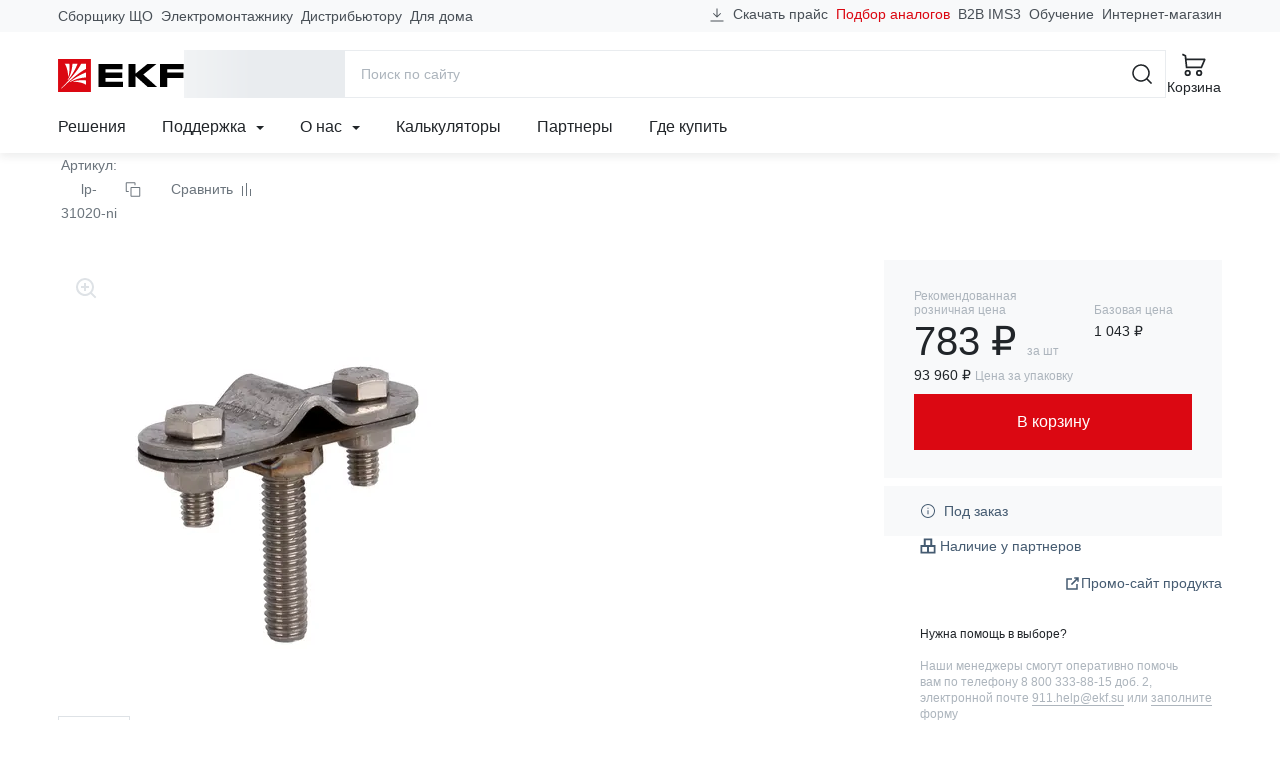

--- FILE ---
content_type: text/html; charset=utf-8
request_url: https://www.google.com/recaptcha/api2/anchor?ar=1&k=6LcsAAMnAAAAAJmMDI2ENCrvlw5lT7oaZkHmJDyy&co=aHR0cHM6Ly9la2Zncm91cC5jb206NDQz&hl=en&v=N67nZn4AqZkNcbeMu4prBgzg&size=invisible&anchor-ms=20000&execute-ms=30000&cb=n5gmjh9xmvus
body_size: 48716
content:
<!DOCTYPE HTML><html dir="ltr" lang="en"><head><meta http-equiv="Content-Type" content="text/html; charset=UTF-8">
<meta http-equiv="X-UA-Compatible" content="IE=edge">
<title>reCAPTCHA</title>
<style type="text/css">
/* cyrillic-ext */
@font-face {
  font-family: 'Roboto';
  font-style: normal;
  font-weight: 400;
  font-stretch: 100%;
  src: url(//fonts.gstatic.com/s/roboto/v48/KFO7CnqEu92Fr1ME7kSn66aGLdTylUAMa3GUBHMdazTgWw.woff2) format('woff2');
  unicode-range: U+0460-052F, U+1C80-1C8A, U+20B4, U+2DE0-2DFF, U+A640-A69F, U+FE2E-FE2F;
}
/* cyrillic */
@font-face {
  font-family: 'Roboto';
  font-style: normal;
  font-weight: 400;
  font-stretch: 100%;
  src: url(//fonts.gstatic.com/s/roboto/v48/KFO7CnqEu92Fr1ME7kSn66aGLdTylUAMa3iUBHMdazTgWw.woff2) format('woff2');
  unicode-range: U+0301, U+0400-045F, U+0490-0491, U+04B0-04B1, U+2116;
}
/* greek-ext */
@font-face {
  font-family: 'Roboto';
  font-style: normal;
  font-weight: 400;
  font-stretch: 100%;
  src: url(//fonts.gstatic.com/s/roboto/v48/KFO7CnqEu92Fr1ME7kSn66aGLdTylUAMa3CUBHMdazTgWw.woff2) format('woff2');
  unicode-range: U+1F00-1FFF;
}
/* greek */
@font-face {
  font-family: 'Roboto';
  font-style: normal;
  font-weight: 400;
  font-stretch: 100%;
  src: url(//fonts.gstatic.com/s/roboto/v48/KFO7CnqEu92Fr1ME7kSn66aGLdTylUAMa3-UBHMdazTgWw.woff2) format('woff2');
  unicode-range: U+0370-0377, U+037A-037F, U+0384-038A, U+038C, U+038E-03A1, U+03A3-03FF;
}
/* math */
@font-face {
  font-family: 'Roboto';
  font-style: normal;
  font-weight: 400;
  font-stretch: 100%;
  src: url(//fonts.gstatic.com/s/roboto/v48/KFO7CnqEu92Fr1ME7kSn66aGLdTylUAMawCUBHMdazTgWw.woff2) format('woff2');
  unicode-range: U+0302-0303, U+0305, U+0307-0308, U+0310, U+0312, U+0315, U+031A, U+0326-0327, U+032C, U+032F-0330, U+0332-0333, U+0338, U+033A, U+0346, U+034D, U+0391-03A1, U+03A3-03A9, U+03B1-03C9, U+03D1, U+03D5-03D6, U+03F0-03F1, U+03F4-03F5, U+2016-2017, U+2034-2038, U+203C, U+2040, U+2043, U+2047, U+2050, U+2057, U+205F, U+2070-2071, U+2074-208E, U+2090-209C, U+20D0-20DC, U+20E1, U+20E5-20EF, U+2100-2112, U+2114-2115, U+2117-2121, U+2123-214F, U+2190, U+2192, U+2194-21AE, U+21B0-21E5, U+21F1-21F2, U+21F4-2211, U+2213-2214, U+2216-22FF, U+2308-230B, U+2310, U+2319, U+231C-2321, U+2336-237A, U+237C, U+2395, U+239B-23B7, U+23D0, U+23DC-23E1, U+2474-2475, U+25AF, U+25B3, U+25B7, U+25BD, U+25C1, U+25CA, U+25CC, U+25FB, U+266D-266F, U+27C0-27FF, U+2900-2AFF, U+2B0E-2B11, U+2B30-2B4C, U+2BFE, U+3030, U+FF5B, U+FF5D, U+1D400-1D7FF, U+1EE00-1EEFF;
}
/* symbols */
@font-face {
  font-family: 'Roboto';
  font-style: normal;
  font-weight: 400;
  font-stretch: 100%;
  src: url(//fonts.gstatic.com/s/roboto/v48/KFO7CnqEu92Fr1ME7kSn66aGLdTylUAMaxKUBHMdazTgWw.woff2) format('woff2');
  unicode-range: U+0001-000C, U+000E-001F, U+007F-009F, U+20DD-20E0, U+20E2-20E4, U+2150-218F, U+2190, U+2192, U+2194-2199, U+21AF, U+21E6-21F0, U+21F3, U+2218-2219, U+2299, U+22C4-22C6, U+2300-243F, U+2440-244A, U+2460-24FF, U+25A0-27BF, U+2800-28FF, U+2921-2922, U+2981, U+29BF, U+29EB, U+2B00-2BFF, U+4DC0-4DFF, U+FFF9-FFFB, U+10140-1018E, U+10190-1019C, U+101A0, U+101D0-101FD, U+102E0-102FB, U+10E60-10E7E, U+1D2C0-1D2D3, U+1D2E0-1D37F, U+1F000-1F0FF, U+1F100-1F1AD, U+1F1E6-1F1FF, U+1F30D-1F30F, U+1F315, U+1F31C, U+1F31E, U+1F320-1F32C, U+1F336, U+1F378, U+1F37D, U+1F382, U+1F393-1F39F, U+1F3A7-1F3A8, U+1F3AC-1F3AF, U+1F3C2, U+1F3C4-1F3C6, U+1F3CA-1F3CE, U+1F3D4-1F3E0, U+1F3ED, U+1F3F1-1F3F3, U+1F3F5-1F3F7, U+1F408, U+1F415, U+1F41F, U+1F426, U+1F43F, U+1F441-1F442, U+1F444, U+1F446-1F449, U+1F44C-1F44E, U+1F453, U+1F46A, U+1F47D, U+1F4A3, U+1F4B0, U+1F4B3, U+1F4B9, U+1F4BB, U+1F4BF, U+1F4C8-1F4CB, U+1F4D6, U+1F4DA, U+1F4DF, U+1F4E3-1F4E6, U+1F4EA-1F4ED, U+1F4F7, U+1F4F9-1F4FB, U+1F4FD-1F4FE, U+1F503, U+1F507-1F50B, U+1F50D, U+1F512-1F513, U+1F53E-1F54A, U+1F54F-1F5FA, U+1F610, U+1F650-1F67F, U+1F687, U+1F68D, U+1F691, U+1F694, U+1F698, U+1F6AD, U+1F6B2, U+1F6B9-1F6BA, U+1F6BC, U+1F6C6-1F6CF, U+1F6D3-1F6D7, U+1F6E0-1F6EA, U+1F6F0-1F6F3, U+1F6F7-1F6FC, U+1F700-1F7FF, U+1F800-1F80B, U+1F810-1F847, U+1F850-1F859, U+1F860-1F887, U+1F890-1F8AD, U+1F8B0-1F8BB, U+1F8C0-1F8C1, U+1F900-1F90B, U+1F93B, U+1F946, U+1F984, U+1F996, U+1F9E9, U+1FA00-1FA6F, U+1FA70-1FA7C, U+1FA80-1FA89, U+1FA8F-1FAC6, U+1FACE-1FADC, U+1FADF-1FAE9, U+1FAF0-1FAF8, U+1FB00-1FBFF;
}
/* vietnamese */
@font-face {
  font-family: 'Roboto';
  font-style: normal;
  font-weight: 400;
  font-stretch: 100%;
  src: url(//fonts.gstatic.com/s/roboto/v48/KFO7CnqEu92Fr1ME7kSn66aGLdTylUAMa3OUBHMdazTgWw.woff2) format('woff2');
  unicode-range: U+0102-0103, U+0110-0111, U+0128-0129, U+0168-0169, U+01A0-01A1, U+01AF-01B0, U+0300-0301, U+0303-0304, U+0308-0309, U+0323, U+0329, U+1EA0-1EF9, U+20AB;
}
/* latin-ext */
@font-face {
  font-family: 'Roboto';
  font-style: normal;
  font-weight: 400;
  font-stretch: 100%;
  src: url(//fonts.gstatic.com/s/roboto/v48/KFO7CnqEu92Fr1ME7kSn66aGLdTylUAMa3KUBHMdazTgWw.woff2) format('woff2');
  unicode-range: U+0100-02BA, U+02BD-02C5, U+02C7-02CC, U+02CE-02D7, U+02DD-02FF, U+0304, U+0308, U+0329, U+1D00-1DBF, U+1E00-1E9F, U+1EF2-1EFF, U+2020, U+20A0-20AB, U+20AD-20C0, U+2113, U+2C60-2C7F, U+A720-A7FF;
}
/* latin */
@font-face {
  font-family: 'Roboto';
  font-style: normal;
  font-weight: 400;
  font-stretch: 100%;
  src: url(//fonts.gstatic.com/s/roboto/v48/KFO7CnqEu92Fr1ME7kSn66aGLdTylUAMa3yUBHMdazQ.woff2) format('woff2');
  unicode-range: U+0000-00FF, U+0131, U+0152-0153, U+02BB-02BC, U+02C6, U+02DA, U+02DC, U+0304, U+0308, U+0329, U+2000-206F, U+20AC, U+2122, U+2191, U+2193, U+2212, U+2215, U+FEFF, U+FFFD;
}
/* cyrillic-ext */
@font-face {
  font-family: 'Roboto';
  font-style: normal;
  font-weight: 500;
  font-stretch: 100%;
  src: url(//fonts.gstatic.com/s/roboto/v48/KFO7CnqEu92Fr1ME7kSn66aGLdTylUAMa3GUBHMdazTgWw.woff2) format('woff2');
  unicode-range: U+0460-052F, U+1C80-1C8A, U+20B4, U+2DE0-2DFF, U+A640-A69F, U+FE2E-FE2F;
}
/* cyrillic */
@font-face {
  font-family: 'Roboto';
  font-style: normal;
  font-weight: 500;
  font-stretch: 100%;
  src: url(//fonts.gstatic.com/s/roboto/v48/KFO7CnqEu92Fr1ME7kSn66aGLdTylUAMa3iUBHMdazTgWw.woff2) format('woff2');
  unicode-range: U+0301, U+0400-045F, U+0490-0491, U+04B0-04B1, U+2116;
}
/* greek-ext */
@font-face {
  font-family: 'Roboto';
  font-style: normal;
  font-weight: 500;
  font-stretch: 100%;
  src: url(//fonts.gstatic.com/s/roboto/v48/KFO7CnqEu92Fr1ME7kSn66aGLdTylUAMa3CUBHMdazTgWw.woff2) format('woff2');
  unicode-range: U+1F00-1FFF;
}
/* greek */
@font-face {
  font-family: 'Roboto';
  font-style: normal;
  font-weight: 500;
  font-stretch: 100%;
  src: url(//fonts.gstatic.com/s/roboto/v48/KFO7CnqEu92Fr1ME7kSn66aGLdTylUAMa3-UBHMdazTgWw.woff2) format('woff2');
  unicode-range: U+0370-0377, U+037A-037F, U+0384-038A, U+038C, U+038E-03A1, U+03A3-03FF;
}
/* math */
@font-face {
  font-family: 'Roboto';
  font-style: normal;
  font-weight: 500;
  font-stretch: 100%;
  src: url(//fonts.gstatic.com/s/roboto/v48/KFO7CnqEu92Fr1ME7kSn66aGLdTylUAMawCUBHMdazTgWw.woff2) format('woff2');
  unicode-range: U+0302-0303, U+0305, U+0307-0308, U+0310, U+0312, U+0315, U+031A, U+0326-0327, U+032C, U+032F-0330, U+0332-0333, U+0338, U+033A, U+0346, U+034D, U+0391-03A1, U+03A3-03A9, U+03B1-03C9, U+03D1, U+03D5-03D6, U+03F0-03F1, U+03F4-03F5, U+2016-2017, U+2034-2038, U+203C, U+2040, U+2043, U+2047, U+2050, U+2057, U+205F, U+2070-2071, U+2074-208E, U+2090-209C, U+20D0-20DC, U+20E1, U+20E5-20EF, U+2100-2112, U+2114-2115, U+2117-2121, U+2123-214F, U+2190, U+2192, U+2194-21AE, U+21B0-21E5, U+21F1-21F2, U+21F4-2211, U+2213-2214, U+2216-22FF, U+2308-230B, U+2310, U+2319, U+231C-2321, U+2336-237A, U+237C, U+2395, U+239B-23B7, U+23D0, U+23DC-23E1, U+2474-2475, U+25AF, U+25B3, U+25B7, U+25BD, U+25C1, U+25CA, U+25CC, U+25FB, U+266D-266F, U+27C0-27FF, U+2900-2AFF, U+2B0E-2B11, U+2B30-2B4C, U+2BFE, U+3030, U+FF5B, U+FF5D, U+1D400-1D7FF, U+1EE00-1EEFF;
}
/* symbols */
@font-face {
  font-family: 'Roboto';
  font-style: normal;
  font-weight: 500;
  font-stretch: 100%;
  src: url(//fonts.gstatic.com/s/roboto/v48/KFO7CnqEu92Fr1ME7kSn66aGLdTylUAMaxKUBHMdazTgWw.woff2) format('woff2');
  unicode-range: U+0001-000C, U+000E-001F, U+007F-009F, U+20DD-20E0, U+20E2-20E4, U+2150-218F, U+2190, U+2192, U+2194-2199, U+21AF, U+21E6-21F0, U+21F3, U+2218-2219, U+2299, U+22C4-22C6, U+2300-243F, U+2440-244A, U+2460-24FF, U+25A0-27BF, U+2800-28FF, U+2921-2922, U+2981, U+29BF, U+29EB, U+2B00-2BFF, U+4DC0-4DFF, U+FFF9-FFFB, U+10140-1018E, U+10190-1019C, U+101A0, U+101D0-101FD, U+102E0-102FB, U+10E60-10E7E, U+1D2C0-1D2D3, U+1D2E0-1D37F, U+1F000-1F0FF, U+1F100-1F1AD, U+1F1E6-1F1FF, U+1F30D-1F30F, U+1F315, U+1F31C, U+1F31E, U+1F320-1F32C, U+1F336, U+1F378, U+1F37D, U+1F382, U+1F393-1F39F, U+1F3A7-1F3A8, U+1F3AC-1F3AF, U+1F3C2, U+1F3C4-1F3C6, U+1F3CA-1F3CE, U+1F3D4-1F3E0, U+1F3ED, U+1F3F1-1F3F3, U+1F3F5-1F3F7, U+1F408, U+1F415, U+1F41F, U+1F426, U+1F43F, U+1F441-1F442, U+1F444, U+1F446-1F449, U+1F44C-1F44E, U+1F453, U+1F46A, U+1F47D, U+1F4A3, U+1F4B0, U+1F4B3, U+1F4B9, U+1F4BB, U+1F4BF, U+1F4C8-1F4CB, U+1F4D6, U+1F4DA, U+1F4DF, U+1F4E3-1F4E6, U+1F4EA-1F4ED, U+1F4F7, U+1F4F9-1F4FB, U+1F4FD-1F4FE, U+1F503, U+1F507-1F50B, U+1F50D, U+1F512-1F513, U+1F53E-1F54A, U+1F54F-1F5FA, U+1F610, U+1F650-1F67F, U+1F687, U+1F68D, U+1F691, U+1F694, U+1F698, U+1F6AD, U+1F6B2, U+1F6B9-1F6BA, U+1F6BC, U+1F6C6-1F6CF, U+1F6D3-1F6D7, U+1F6E0-1F6EA, U+1F6F0-1F6F3, U+1F6F7-1F6FC, U+1F700-1F7FF, U+1F800-1F80B, U+1F810-1F847, U+1F850-1F859, U+1F860-1F887, U+1F890-1F8AD, U+1F8B0-1F8BB, U+1F8C0-1F8C1, U+1F900-1F90B, U+1F93B, U+1F946, U+1F984, U+1F996, U+1F9E9, U+1FA00-1FA6F, U+1FA70-1FA7C, U+1FA80-1FA89, U+1FA8F-1FAC6, U+1FACE-1FADC, U+1FADF-1FAE9, U+1FAF0-1FAF8, U+1FB00-1FBFF;
}
/* vietnamese */
@font-face {
  font-family: 'Roboto';
  font-style: normal;
  font-weight: 500;
  font-stretch: 100%;
  src: url(//fonts.gstatic.com/s/roboto/v48/KFO7CnqEu92Fr1ME7kSn66aGLdTylUAMa3OUBHMdazTgWw.woff2) format('woff2');
  unicode-range: U+0102-0103, U+0110-0111, U+0128-0129, U+0168-0169, U+01A0-01A1, U+01AF-01B0, U+0300-0301, U+0303-0304, U+0308-0309, U+0323, U+0329, U+1EA0-1EF9, U+20AB;
}
/* latin-ext */
@font-face {
  font-family: 'Roboto';
  font-style: normal;
  font-weight: 500;
  font-stretch: 100%;
  src: url(//fonts.gstatic.com/s/roboto/v48/KFO7CnqEu92Fr1ME7kSn66aGLdTylUAMa3KUBHMdazTgWw.woff2) format('woff2');
  unicode-range: U+0100-02BA, U+02BD-02C5, U+02C7-02CC, U+02CE-02D7, U+02DD-02FF, U+0304, U+0308, U+0329, U+1D00-1DBF, U+1E00-1E9F, U+1EF2-1EFF, U+2020, U+20A0-20AB, U+20AD-20C0, U+2113, U+2C60-2C7F, U+A720-A7FF;
}
/* latin */
@font-face {
  font-family: 'Roboto';
  font-style: normal;
  font-weight: 500;
  font-stretch: 100%;
  src: url(//fonts.gstatic.com/s/roboto/v48/KFO7CnqEu92Fr1ME7kSn66aGLdTylUAMa3yUBHMdazQ.woff2) format('woff2');
  unicode-range: U+0000-00FF, U+0131, U+0152-0153, U+02BB-02BC, U+02C6, U+02DA, U+02DC, U+0304, U+0308, U+0329, U+2000-206F, U+20AC, U+2122, U+2191, U+2193, U+2212, U+2215, U+FEFF, U+FFFD;
}
/* cyrillic-ext */
@font-face {
  font-family: 'Roboto';
  font-style: normal;
  font-weight: 900;
  font-stretch: 100%;
  src: url(//fonts.gstatic.com/s/roboto/v48/KFO7CnqEu92Fr1ME7kSn66aGLdTylUAMa3GUBHMdazTgWw.woff2) format('woff2');
  unicode-range: U+0460-052F, U+1C80-1C8A, U+20B4, U+2DE0-2DFF, U+A640-A69F, U+FE2E-FE2F;
}
/* cyrillic */
@font-face {
  font-family: 'Roboto';
  font-style: normal;
  font-weight: 900;
  font-stretch: 100%;
  src: url(//fonts.gstatic.com/s/roboto/v48/KFO7CnqEu92Fr1ME7kSn66aGLdTylUAMa3iUBHMdazTgWw.woff2) format('woff2');
  unicode-range: U+0301, U+0400-045F, U+0490-0491, U+04B0-04B1, U+2116;
}
/* greek-ext */
@font-face {
  font-family: 'Roboto';
  font-style: normal;
  font-weight: 900;
  font-stretch: 100%;
  src: url(//fonts.gstatic.com/s/roboto/v48/KFO7CnqEu92Fr1ME7kSn66aGLdTylUAMa3CUBHMdazTgWw.woff2) format('woff2');
  unicode-range: U+1F00-1FFF;
}
/* greek */
@font-face {
  font-family: 'Roboto';
  font-style: normal;
  font-weight: 900;
  font-stretch: 100%;
  src: url(//fonts.gstatic.com/s/roboto/v48/KFO7CnqEu92Fr1ME7kSn66aGLdTylUAMa3-UBHMdazTgWw.woff2) format('woff2');
  unicode-range: U+0370-0377, U+037A-037F, U+0384-038A, U+038C, U+038E-03A1, U+03A3-03FF;
}
/* math */
@font-face {
  font-family: 'Roboto';
  font-style: normal;
  font-weight: 900;
  font-stretch: 100%;
  src: url(//fonts.gstatic.com/s/roboto/v48/KFO7CnqEu92Fr1ME7kSn66aGLdTylUAMawCUBHMdazTgWw.woff2) format('woff2');
  unicode-range: U+0302-0303, U+0305, U+0307-0308, U+0310, U+0312, U+0315, U+031A, U+0326-0327, U+032C, U+032F-0330, U+0332-0333, U+0338, U+033A, U+0346, U+034D, U+0391-03A1, U+03A3-03A9, U+03B1-03C9, U+03D1, U+03D5-03D6, U+03F0-03F1, U+03F4-03F5, U+2016-2017, U+2034-2038, U+203C, U+2040, U+2043, U+2047, U+2050, U+2057, U+205F, U+2070-2071, U+2074-208E, U+2090-209C, U+20D0-20DC, U+20E1, U+20E5-20EF, U+2100-2112, U+2114-2115, U+2117-2121, U+2123-214F, U+2190, U+2192, U+2194-21AE, U+21B0-21E5, U+21F1-21F2, U+21F4-2211, U+2213-2214, U+2216-22FF, U+2308-230B, U+2310, U+2319, U+231C-2321, U+2336-237A, U+237C, U+2395, U+239B-23B7, U+23D0, U+23DC-23E1, U+2474-2475, U+25AF, U+25B3, U+25B7, U+25BD, U+25C1, U+25CA, U+25CC, U+25FB, U+266D-266F, U+27C0-27FF, U+2900-2AFF, U+2B0E-2B11, U+2B30-2B4C, U+2BFE, U+3030, U+FF5B, U+FF5D, U+1D400-1D7FF, U+1EE00-1EEFF;
}
/* symbols */
@font-face {
  font-family: 'Roboto';
  font-style: normal;
  font-weight: 900;
  font-stretch: 100%;
  src: url(//fonts.gstatic.com/s/roboto/v48/KFO7CnqEu92Fr1ME7kSn66aGLdTylUAMaxKUBHMdazTgWw.woff2) format('woff2');
  unicode-range: U+0001-000C, U+000E-001F, U+007F-009F, U+20DD-20E0, U+20E2-20E4, U+2150-218F, U+2190, U+2192, U+2194-2199, U+21AF, U+21E6-21F0, U+21F3, U+2218-2219, U+2299, U+22C4-22C6, U+2300-243F, U+2440-244A, U+2460-24FF, U+25A0-27BF, U+2800-28FF, U+2921-2922, U+2981, U+29BF, U+29EB, U+2B00-2BFF, U+4DC0-4DFF, U+FFF9-FFFB, U+10140-1018E, U+10190-1019C, U+101A0, U+101D0-101FD, U+102E0-102FB, U+10E60-10E7E, U+1D2C0-1D2D3, U+1D2E0-1D37F, U+1F000-1F0FF, U+1F100-1F1AD, U+1F1E6-1F1FF, U+1F30D-1F30F, U+1F315, U+1F31C, U+1F31E, U+1F320-1F32C, U+1F336, U+1F378, U+1F37D, U+1F382, U+1F393-1F39F, U+1F3A7-1F3A8, U+1F3AC-1F3AF, U+1F3C2, U+1F3C4-1F3C6, U+1F3CA-1F3CE, U+1F3D4-1F3E0, U+1F3ED, U+1F3F1-1F3F3, U+1F3F5-1F3F7, U+1F408, U+1F415, U+1F41F, U+1F426, U+1F43F, U+1F441-1F442, U+1F444, U+1F446-1F449, U+1F44C-1F44E, U+1F453, U+1F46A, U+1F47D, U+1F4A3, U+1F4B0, U+1F4B3, U+1F4B9, U+1F4BB, U+1F4BF, U+1F4C8-1F4CB, U+1F4D6, U+1F4DA, U+1F4DF, U+1F4E3-1F4E6, U+1F4EA-1F4ED, U+1F4F7, U+1F4F9-1F4FB, U+1F4FD-1F4FE, U+1F503, U+1F507-1F50B, U+1F50D, U+1F512-1F513, U+1F53E-1F54A, U+1F54F-1F5FA, U+1F610, U+1F650-1F67F, U+1F687, U+1F68D, U+1F691, U+1F694, U+1F698, U+1F6AD, U+1F6B2, U+1F6B9-1F6BA, U+1F6BC, U+1F6C6-1F6CF, U+1F6D3-1F6D7, U+1F6E0-1F6EA, U+1F6F0-1F6F3, U+1F6F7-1F6FC, U+1F700-1F7FF, U+1F800-1F80B, U+1F810-1F847, U+1F850-1F859, U+1F860-1F887, U+1F890-1F8AD, U+1F8B0-1F8BB, U+1F8C0-1F8C1, U+1F900-1F90B, U+1F93B, U+1F946, U+1F984, U+1F996, U+1F9E9, U+1FA00-1FA6F, U+1FA70-1FA7C, U+1FA80-1FA89, U+1FA8F-1FAC6, U+1FACE-1FADC, U+1FADF-1FAE9, U+1FAF0-1FAF8, U+1FB00-1FBFF;
}
/* vietnamese */
@font-face {
  font-family: 'Roboto';
  font-style: normal;
  font-weight: 900;
  font-stretch: 100%;
  src: url(//fonts.gstatic.com/s/roboto/v48/KFO7CnqEu92Fr1ME7kSn66aGLdTylUAMa3OUBHMdazTgWw.woff2) format('woff2');
  unicode-range: U+0102-0103, U+0110-0111, U+0128-0129, U+0168-0169, U+01A0-01A1, U+01AF-01B0, U+0300-0301, U+0303-0304, U+0308-0309, U+0323, U+0329, U+1EA0-1EF9, U+20AB;
}
/* latin-ext */
@font-face {
  font-family: 'Roboto';
  font-style: normal;
  font-weight: 900;
  font-stretch: 100%;
  src: url(//fonts.gstatic.com/s/roboto/v48/KFO7CnqEu92Fr1ME7kSn66aGLdTylUAMa3KUBHMdazTgWw.woff2) format('woff2');
  unicode-range: U+0100-02BA, U+02BD-02C5, U+02C7-02CC, U+02CE-02D7, U+02DD-02FF, U+0304, U+0308, U+0329, U+1D00-1DBF, U+1E00-1E9F, U+1EF2-1EFF, U+2020, U+20A0-20AB, U+20AD-20C0, U+2113, U+2C60-2C7F, U+A720-A7FF;
}
/* latin */
@font-face {
  font-family: 'Roboto';
  font-style: normal;
  font-weight: 900;
  font-stretch: 100%;
  src: url(//fonts.gstatic.com/s/roboto/v48/KFO7CnqEu92Fr1ME7kSn66aGLdTylUAMa3yUBHMdazQ.woff2) format('woff2');
  unicode-range: U+0000-00FF, U+0131, U+0152-0153, U+02BB-02BC, U+02C6, U+02DA, U+02DC, U+0304, U+0308, U+0329, U+2000-206F, U+20AC, U+2122, U+2191, U+2193, U+2212, U+2215, U+FEFF, U+FFFD;
}

</style>
<link rel="stylesheet" type="text/css" href="https://www.gstatic.com/recaptcha/releases/N67nZn4AqZkNcbeMu4prBgzg/styles__ltr.css">
<script nonce="MzU03L_oS76GtOVOukfLkQ" type="text/javascript">window['__recaptcha_api'] = 'https://www.google.com/recaptcha/api2/';</script>
<script type="text/javascript" src="https://www.gstatic.com/recaptcha/releases/N67nZn4AqZkNcbeMu4prBgzg/recaptcha__en.js" nonce="MzU03L_oS76GtOVOukfLkQ">
      
    </script></head>
<body><div id="rc-anchor-alert" class="rc-anchor-alert"></div>
<input type="hidden" id="recaptcha-token" value="[base64]">
<script type="text/javascript" nonce="MzU03L_oS76GtOVOukfLkQ">
      recaptcha.anchor.Main.init("[\x22ainput\x22,[\x22bgdata\x22,\x22\x22,\[base64]/[base64]/[base64]/[base64]/[base64]/UltsKytdPUU6KEU8MjA0OD9SW2wrK109RT4+NnwxOTI6KChFJjY0NTEyKT09NTUyOTYmJk0rMTxjLmxlbmd0aCYmKGMuY2hhckNvZGVBdChNKzEpJjY0NTEyKT09NTYzMjA/[base64]/[base64]/[base64]/[base64]/[base64]/[base64]/[base64]\x22,\[base64]\\u003d\\u003d\x22,\[base64]/fcKMw79MwrzDqhwTwoDCq2rCsUzCrGJlwpXCqsKKw7fCtgMZwrB8w7xRBMOdwq3CscO2woTCscKEWF0IwpnClsKofT3DjMO/w4Euw5rDuMKUw4dYbkfDpcK1IwHCq8KOwq50VSxPw7N2FMOnw5DCqMO4H1Q6woQRdsOHwr1tCR5Aw6ZpWmfDssKpXQ/DhmMKY8OLwrrCisOXw53DqMOCw5lsw5nDssKMwoxCw6nDlcOzwo7Cn8OvRhgGw6zCkMOxw67DvTwfBBdww5/Dj8OUBH/DlX/[base64]/DmcOiQAfDhwB1wpl/w75OwqjCjsKcwo0KBMKFdgfCgj/ChyzChhDDt2crw4/DmsKyJCIfw60ZbMOAwp40c8OORXh3fsOgM8OVTsOgwoDCjEXCgEg+AsOeJRjCqMKQwobDr1N2wqptLMO4I8OPw4DDuwB8w7PDiG5Ww43CqMKiwqDDhcOEwq3CjXbDmjZXw5nCuRHCs8KxElgRw7XDhMKLLljCjcKZw5UTGVrDrkDCvsKhwqLCsxE/wqPClgzCusOhw64KwoAXw4rDgA0OIsKfw6jDn1YZC8OPTsKFOR7DpsKWVjzCs8KNw7M7wrQOIxHCvsOxwrMvbsOhwr4vRsOnVcOgDMOoPSZsw5EFwpFiw4vDl2vDlRHCosOPwp3ClcKhOsKrw5XCphnDscOsQcOXY2UrGx0KJMKRwovCghwJw7TCrEnCoATCght/wp/DlcKCw6dJCGstw4HClEHDnMK2DFw+w4hUf8KRw4AmwrJxw5TDhFHDgGl2w4UzwoE5w5XDj8OvwpXDl8KOw4k3KcKCw57Ciz7DisO/R0PCtXrCj8O9ETPCucK5alzCksOtwp0RCjoWwp7DknA7dsOXScOSwqPCvyPCmcK0Y8Oywp/DpQlnCTPCmRvDqMKiwrdCwqjCucOQwqLDvwXDmMKcw5TCuj43wq3CtQvDk8KHPBkNCSHDu8OMdhTDsMKTwrciw4zDiW8iw69fw5/Cug7CusOVw4zCi8OBNcOjPcOBEsOBAcK/w41/WcOxw5/DsEdJV8OqFcKFSsOjOcO9MxXCgsKGwoN+UCTCpAjDrsOlw5HCvygLwox/wr7Cmj7Ch1IBwpHDicKrw57ChW55w7NuOsKZCMOnwoRFYsK5Gn4rwoXCqznDksKpwqccdcKjCx0WwrAtwpJUDRfDvy4hwoMlw7dSw7zCmV/CjV1jw7/DqykqEkTCj2xFwpTCnXHDt1vDlsKdcF4rw7LCryvDoDfDhcKOw5nCgsKow4RzwrtmCmfDhU9Iw5DCmcKAGcKlwr7CmMKJwpcsL8KfG8O5wqZvw60deSE1TErDmMOtw5bDviXCkW/DkBvDu2IOdXM0MAnCmcK0axxiw4zDusO6wo50E8OfwpphGQHCin8Aw6/[base64]/OsKsYRfDtH4IYsKcIGN5wprDusOfPsOaPVY/w79HZ8KXMsOGw6puw6fCnsOZUDIow6Y5wqvChCLCnMOcWMOoGDTDi8O9w50Nw7YSw7DDpj7DgEpWwoYYLn3CjzkMB8OZwrTDvnQUw7DCkcKAR0MuwrXDrcOww5/Dn8OyUhxOwrQJwp/Cszc+S0rDhhPCo8KXw7bCvAdmMMKNGMOVw5jDjW7Cl33Cp8KuJmcGw7I+KGzDnsOXW8OSw7/DiUjCgcO7w6cYSwJBw6zCvMKlwpIHw6fComPDvAjChHMZw47DgMKcw7/DmsKHwqrChSIWwr8xWMOFGnrCuGXDrFJZw513PkNBDMKYw4oUXWsgPFzDtTrDn8K/[base64]/CogUjWhQEEHLCmsK0ecKQwo9EIsOreMKLSx9qdcOWPzM9wrBaw5sAU8K/fcOuwobCjl/ChSEvNsKSwqnDgjUSWsKNKMOOWFIWw5LDv8O0Ok/DncKHw6YHchzDrcKJw5Z6eMKZaibDoVBZwp1awqXDoMOgGcOvwqbCrMKNwq/CnFlUw7bCvMKdOxXCmsOvw7dyDcKdPggyCcK6ZcOdw7TDnnspFcOoYMOaw5LCsiPCrMOqSsOTEgvCvcK0AMKww6gncA00S8KxFcO3w7nCp8Ktwp1xWMKta8KAw4wbw6DDm8K6M1HDgzEFwpdJJ3F0w73DmjHDssOHeUQ1wpNfPAvDnMOawq/CrcONwobCocKiwpbDiyAxwobCrXDDocKNwq80HFLDjsOMw4DCo8Kfwp0YwoLDsy51YEjDuEjCr1AMMSLDgDsSwpbCiAwOP8OAD2RQd8KCwofDgMOPw6/DjElgasKUMMKcGsOxw7YpA8K+DsKcwqjDiGzChcO5wqZ4w4TCjxEdJHrCqMKVwqVaH3sPw6Jnw78LTsKTworCmz1Pw4wQCFHDssOkwrYSwoDDhMKRGsO/TilKczZ+T8O0w5vCicKqWjpJw4kkw7jDk8OCw5B0w7bDmGcOw5/CuX/CqUjCtsK+wok0wqbCs8O7wrNew4PDjsOpw7TDhcOaTMOsJUrCqU8nwq/DhcKEwpNAwpbDn8Odw5AMMB3DmcOSw70IwoV+wqfDti9Tw7wGwrLDq11vwrYFN0PCssKMw4BOH3kNwpXCpsOROnNvFsKqw5Ybw4xlNS5GZsODwocaMwROQzYWwp9/U8OIw4Rkw4I5w43DrsObw5kqPcOxbELDm8KTw6bCrsKcwoIbVcO5R8OZw7XCnQZNW8KKw7PDkcKAwpcZwpXDti8LTsK6fE4WHsOJw5kxB8OhVsOKMlTCvUAHEsKebwPDpMOaCHXCqsKwwr/DvMK7CcO5wqnDjxnDhsOIwqPCkQ3DonTDjcOpUsOdw5ZgdhRXwpIjDQADw7HCvcKJw5bDscK2wpjDjcKowop9S8Onw43CpcORw5AZEDTDsl1rOwI4w59uw5tJwrfCg0nDtXgDDiXDqcO8e1rCpwbDrcOrMBjCqMKfw6vCvsK9IUJAD39wAMKww4ACQD/Cv2AXw6vDmkVKw6sRwoHCv8OALcKgw6zDpsKrBCvCm8OnCcKIwoJnwqrDucKJFWnDtVISw5nClU0DVsK/akdvw6vCrMOPw4vDj8KwUinDuyUtA8OfI8KMS8Ojw4phJTPDn8OTw6DDp8O9wpXCjMKJw44ADcO9wrDDn8O0WwjCu8KSXMOWw611wrvCgcKMwq5cMsOyTcK/[base64]/[base64]/BsOpwoYgw7jDtMOowovCmQoBKcKMZcOXGDPDmEPCvsOQwqjDjsKrwpDDscO4HlFCwrBcSSJuSMOBUj/Ch8OZCcK3QsKpw5XChk7DnSocwpxww4Rxwq7DmUFbHMO+w7fDjFlkw7ldEsKawqbCu8OawrdJTcK+Kgp/wpXDqMKXRcKES8KEIcK3wrI1w6PDnWcmw5pFDTwww4XDl8OdwoHClEZjY8OGw4LDn8K6McOtGsKTQDIUwqNTw7rCoMOjw5DCkcO2KMOUwpJGwqEsVsOZwp7Cl3VEfsOCNMOrwpJ8ISvDhxfDgXPDjArDgMOmw6tYw4fCqcOgw5V3HC/DpQ7DiRVhw7otaiHCsl3CocKfw55eW3ovw5HDrsO1w5vCi8OdCSsBw6wzwq1nGgdubcKrbDjDlsKxwqzCiMKCwoDDlMO+wrTCvWrDjsOtEirCnwk/I2NWwozDoMOcBcKmCMKwLn7DjsK6w5AQZMKdCWJ5ecKNTsKBYivCq0PDpMOLwqjDqcOTU8OJwojDocK1w7DDn3o2w7kzw6MeJntsfABkwo3Di3zDgG/ChBDDpAjDoXjDqwrDs8OIw74sL0bChGtrH8K8wrsxwpTDj8KdwpcTw4gfL8OjFcKswrIaHMKSwr/[base64]/[base64]/ClMOlU2ZZSTJDwqvDrkJHfsKowrZhwpM7wr/DkWXDrcOeIcKmfcKMOcO0w5okwowfeThFKlkmwroww7pCwqAhMjfDt8KEScO0w65CwoPCvcKrw43Clz9Cwq7CqcOgPsKqwqrDvsK3JU7CvWbDmsKYwoLDscKSW8O1EXjCtcKiwpnDoQzChsOpAhDCsMK3V2Ygwqscw6TDj1bDm0PDvMKWwokyKUDDvHrDk8K/XMO1CMOJEMKMOR3DlHxswpoFb8OdRQd7ZVVmworCmsKoLVXDm8O9w4vDisKXQ10VBizDpsK1G8OvBCNZAk1mw4TCpAZ/wrfDgcOkPVUvw5bCvcOwwqRpw4xaw4LCil00w4k5Nml7w6DDnsOawq7CkUXChjNRQ8OmLcOLwoXCtcO0w5kgQnBvb1wbdcOMFMORE8O2V2rCsMKIOsOkBsKTw4XDv0fCqV03aX9jw4vDq8OrSFPClcK/c1vClsKAECLDsRnDjy3DpA7CusKsw6Agw6PDjEM9LXjDr8O6IcO8wrVqKXHDlMK4STI3w555PD4JSWIgw5rDocOkw5chw5vCvsODJMKYCcKKd3DDtMKpesKeO8OFw7sjQ2HChsK4P8ObKcOrwrdTampwwo/DtQo0M8OKw7PDj8Krwq4sw4nCljg9G2FcccKVPsONwrkXwr96P8K0Tkcvwo/CtEjCtXXCpMOgwrTCnMOEwp5ew5FgGcKkwpjCm8KeBGHCrREVwprDhlEDw4ghasKsT8KdJgFQw6F3csOBwq/CtcKjLsOsJMKgwoofbEfCjcKZLMKdfMKLD24gwqR9w65jbsOgwpvCsMOGwqtlAsKzQBgqw6Mdw67CoFzDqsOAw5oiwrfCt8KKcsK6XMK2bzQNwoJ7FHXDjMK5ERV8w7DCpMOWZMO/BU/Cj2jCvWAQacOwE8OFQ8OFVMKIA8KQYsKyw5rCjk7DmHzDgsORexvCgXHCg8KYR8O9wpPDnsOQw4Vww5LCgD4AH17DqcKXw5zDh2rDmsKYwrE3EsOMNsK1VsKIw7NGw4PDqFfCqwbCmH/CnjXDiTLCpcOywqx+wqDCscOdwrlKw6tCwqUpwqsuw7fDk8OUTj/DiAvCtijCr8OQI8OKY8KHDMOtNMKEOsK+Kh8jaBbDnsKNN8OCwrwUPgYoMsOuwqFaDsOrNcO4F8K7wpHDusOCwpIgOMOFESXCnWbDuVLCiX/CqUxfwqEoXyZEfcO5wpTCsljChSQzw4vDt1/DuMKwKMKBwqVqw5zDvsKlwrNOwoHCkMK6wo9Vw6xPw5XDj8OwwpvCjmHChxXCnsO+RTrCjcOfO8OtwqzDoUnDjsKBw78NcsKiw7YMDsOCVsKAwoYKJsKVw6zDisOrWRLCqTXDnVQ2wo0oaFJ6ERjCql/Cg8OeWAQUw55PwptLw57CuMK8w7E+W8Oaw7hVw6cCw6jCgkzDgHvDqMOsw6PDlG7CjsOYwrbCmi7DnMODGcK8LSbCtzDDi3fDlMOKJnRHwozDkcOaw4lESiNFwoPDuVfDjsKcPxzCksOaw4nCpMK2wqTCi8K2wrUKwr3CsUTCgQHCnl3DsMKFEzvDlMK/IsOdT8KuTl82w7nCl0XCgxY1w5LDkcO+wqULbsKAOXQsXsKUwoRtw6TCosOcQcK6IEVlwrjCq27DvlgUbjvClsOow458w5Jwwq7CmFDCq8OLPMOHwo4ua8OKAsKWwqPCpjQaZ8KAUVPDuTzDuxZpW8OwwqzCr2okKsODw7xGdcKBRBbCosKoBMKFdsK/[base64]/DvMObYDwaMSAEw4B/RV0Dw5YUwqoCY3HDgcKdw7xaw5J6HxzDgcOuRSjDmj8HwrPChcO6RSzDpiIRwqzDucKHw5HDksKUwrIHwoVXRnYkAcODw5jDpjnCumtEfSzDv8OKYcOAwp7DvcKpwq7CiMKWw4jCsSRcwoJUI8KcVsOGw7fCp2UXwo8lVcKmA8OKw5/CgsO6wolGEcKlwqQ5BcKcXCdbw6LCrcOOw4vDulM+RXdiQ8KkwqDDmjt6w5cbU8OOwocqWsKhw5vDlEpmwo0VwodHwqANw4zCmUXCqMKSOCnCnR3Dq8OBHmnCosKQQAzCrMOVR0BMw7PCqnzDpcOcUMOBYz/CnsKhw5nDnMKjworDgVw+U3ZbQ8K0DnZWwqE+SsOFwp5DAV1Nw77CigYkDDhow5LDgMKrG8O5w7Jxw5Nww4cSwrzDmS9oJzFNEjZ0X1/CqcO3YD4CPgzDm2DDjDnDi8OVIn1FO0kibsK8wp3ChnZsOAIYw43CsMO9OMKuwqURNsOkPnorEnnCmcKNERzCoD9AacKow6bCk8KqCcKtB8OWNibDiMOawr/DuA/[base64]/[base64]/DisKoCsKZZlTCu8OHAMONQkDDrMOMKw7DvjvDtMO5DMKQEinDlsKyZXEeXFhTfcOONwQ+w4RaAsK/w5ZFw4jCrEgSwrLCgsKzw57Dt8KDFsKDdXoNPQsOLSDDusO4ZUVKFMKed17Ds8KQw5fDgFE+w5fCvMOfXxwgwrcRHMKRZ8K5YCzClMKGwq1uJG3Di8KUNcK6w7NnwqHDuxjCozrDhikMw6dCwqjCicOBwrwtc2/DisOjw5TDvhp3wrnDvMOVNcObwoTDuErCkcO/w4/CrMOmwpHDicOgw6jDkVPDqMKsw4RyVWFWwrDCo8KXw6fDjzdlZgnCriVEX8KVdsO/w4XDlsKswo1WwqRTPcO7ezXCtirDql7CjcKGOsOwwqNqMcO6H8O7wr/CtMO8F8ONRsKKwqvCimwNJMKfRQnCsGPDkXTDhEIxw7M+AlPDnMKzwrPDusKVDMOTBcKWS8KgTMKbOlR3w4gNWW87wqDCuMOMfRHDncO5EcOFwpZ1wqA/QcKKwr3CvcK2eMOsBDnCj8KdIQMQeUHDuAsKw6MEw6TDo8KcS8OeN8KlwpcLwqcRDA1WEFLDicObwrfDlMKiTWxNK8O/OC5Rw594GihdFcOZH8OQIAzClCLCrAtnw7fCmjTDhUbCmWdsw5ppQSBGHMKxVMKcKxhxGxN6NMOewrLDkRXDjsOCw47Dl1LCkMK0wpdvJHnCvsKZUMKrfEp2w5R+w5fDgMKKwpTCjsK7w7xPcMOrw719V8O1MUdjZ1/CtFPCpGXDrMKjwobDt8K7wpPCpQtHLMOfbCXDjMKQwpJZOEzDh3fDsXPCvMKLwpTDiMKvw7JFGmzCqC3Ci35hKsKBwozDtw/ChGHCmVtHJMOrwowCISoyEsOsw4QZw4DCjcKTwoZ8w6fCkT80w7rCsQnCkMKvwrgIbEDCozbDpnjCvTfCv8O7wpB0wr/Cjn1gBcK6dx7DuBV9QCnCsyPDnsOXw53CucOTwrDDjgjCg10PBMK7wrHCh8Ore8KJw710w5PDvsKbwqtMwowvw6wDNsKhw6xAVsKdw7IiwoRiOMKyw4Qzwp/DkFVTw57DosOydWbDqDFGNxDCsMOQZsKXw6XCssOfwpM/RW3DnMO0w4vCksKEVcKqNArCn20Ww6dOwo7DlMKIwqbCu8OVa8Kyw7AswrY/wqjDvcOVZWgyG1MDw5VDw50Cw7LCvsKgwozDnCDDjEXDhcKsIzLCvcK1Q8OqW8KQccK5fwfDkMOswooHwrbCrENKHwrCtcKIwqctdsK7QEDCkhDDhyEvwpNYFCkJwp4sfMKMNGbCrCvCp8OQw6x+wosSwqfCrm/Dq8OzwqJhwqgPwqhvw79pTCzCmcO8wrIjPcOiY8OYwrEERQt3aSpcX8Kqw4UUw73DnVo8wrHDrUY5WMOhK8KTVcOcXMKvw7IPNcOaw4RCworCvn5twpYMK8KywpQaKRdawoILc0vCjkMFwrtzF8KJw63CgMKVQElcwrEAHnnCvkjDqcKow6dXwr4Bw5/[base64]/CwPCocOww53DtsO4TWDDh8KIwoRAwr54ExlEXcOmPS54wqjChcOVEzM6bH9HH8K3UsOvWi3CtwYtdcK0I8ODQnonwqbDlcKpb8Kew65OckzDj3l/[base64]/Dln/CssOuLMOKLRkAw57DvH3DizfDqT5Cw6JSEMO6wonDnQ1qwqtgwoAHR8OswrwNGjvDqnvDncOlwqBQFMOOw6xlw4c7wq9Bw7sJwrkyw6fDjsKRMWfDjlxUw7Y0wqbDvl/Djkt/w7xbwqt8w7E1wpnDhCc+NMKHW8Oqw7rCtMOrw7FowpHDusOwwq7CpHg2wos3w6HDrBPCqXDDlwTCkX7CiMOnw4HDkcOLQ1FGwrcjwpDDgkjDkcKhwr3DkkdnI0PCv8OQRnUzJcKMfScxwofDuR/CrMKJCW7Du8OjKMO1w6/ClMO9wpXDnMKwwqrDlE1DwqQ4KsKow5EDwpZ1wprCtADDj8OYaX7CqcONfXPDj8OSUSJ/FcOPF8KswpfCusOtw57Ds3s4M3vDlMKkwr9EwpXDvUTCv8Ouw6bDuMOvwo0Lw7DDucOQYQ/DjiB8CzrDuA5lw5N7Y0nCoAbCgcKROAzDqsK4w5cpcCUEHsKND8OKw7bCjMKzwoXCgGc7UnTCosO2CsKRwqhmOGXDh8Kiw6jDnz1tBx7DusOEBcKIwpzCsXJYwrVMw53CtcOVdMKvw6PDmHjCvwctw4jDnCpxwp/DusKhwpvCgMKlG8OEwp3CnnrCrkvChHdbw4LDj0TCksKqHF4sc8O4wo/DiCE+PQ/ChcOzCsKZwqHDmyHDg8OlKcO4UEljcMOzR8OVWS8LYMOcdsKQwpnCjcKzwovDvypVw6hFw4fDosO+I8OBVcKAO8O4NcOcZMKNw5/DtU7CjE3Dji1CDcKMwp/Cv8OGwoPCuMKceMKbw4DDohYLAAzCtB/DmAMQC8Kjw5jDlxbCtCUuE8K2wr1PwqA1AAHCoghqa8KTw57CnsOOw4YZKMOAWMO9w7R4wqwJwpTDpsOdwrg4RE7Cn8KmwrAPwoY+PsOgY8KPw5LDoQF7fsOBHsK3wqzDhsOGQSpWw47DpSDDii/CnytHBUEAMxvDncOSIQkpw4/Dvx7CjkDClcKQwrzDu8KSbwnCrgPCti1PdyjClFDCtkXCgMOKL0zDiMKUw4bCplxPw6cCwrHClD/Ci8OQTcODw77Dh8OOw7PCmTBnw6jDhgJjw5rCscOYwrfClFkxwoDCrnPCuMKILMK8w4LCtUwVwoVgeWDCvMOawpoAwqN8RjZPw4zDlhhmwoQhwqPDkSYRIwhPw7Mxwq3CsFhLw6xxw6nCrXPDucOAT8Ouw4rDk8KXIcO0w4QneMKNwpQ4wpEcw4jDtMOANXMrwq/CkcOxwphRw4LCoxfDh8KxKH/[base64]/RSQ/[base64]/w4fDrSLDtMK/wp7CrMKlwqEQQhLDiMOGAEEabcOlwpETw70wwonCh1ZYwpYPwr/Chjocfn4mAVLCnMOCU8KkZiAuw7x0RcONwoooaMKGwqQ7w4jDsWIka8KfEWxaE8OuSWDCoF7CmcONaC3Cjjh8wrYUcgsAw5TDqDXDrw9uAhM1w7XDkmhjwpl4w5Jzw65+M8KIw7DDoWXDucKOw5/Dt8Oyw4VLIMOSwq0Dw5YVwqwLVcOhJcOUw4LDk8Kgw7TDh2rCgcO0w4TDgsKKw69Hc1EXwqzDnBPDoMKpR1d1TMOISxBqw6DDicO4w4TDlDRwwoUkw7Y/[base64]/[base64]/CqHArw4nCrHx1wp3DkQPDqwkuKBzDpsKPw63CqsKXwqFiwqzDiDHCk8Oqw5zCnE3CuzPCg8OFURFtN8KKwrRpwr/[base64]/w4pRwo4pGg8PXmXDl8O/[base64]/[base64]/w7XDsDNIwpsKw4TDj3fDnsOEQcOlw4DDscKuRsKzYHExVMOVwrzDuiXDsMOvfsKMw69ZwoE7woLDhsOewrjDhXDCncK8MsKAwrTDv8KWNMKfw6UKw7EWw65PTMKkwoZiw6w5cQvCtkDDosOYa8O4w7DDlWTCnyNedXbDgcOkw5PDoMOIw7HDgcOgwp7DoBXCg1YzwqB/w43DlcKcwrvDucOYwqTCpwjDo8KcDg1UUQMDw5vDmxbCk8K6XMKmWcK4w4TCmMK0H8K4w4nCs27DqMOmbMOCHR3Dn0M+wqgswoB/[base64]/DpcOBKFF2w5F3w5UYw7wkw7poBMOCM0LCk8K/BsOGJ0kfwpbDmCvDi8K+w7RFw5JYTMKqw48zw5xuw7rCosOxwoo0C3tsw7TDjMK2SMKUZRfDgjFOwp7CpsKrw6AGUgF2w5PCuMOxaDBlwq/DuMKhB8O3w6DDiGx7YmXCrsOdbcKqw5bDuybCjMO8wrLCiMKTZ1JjNsKDwpIrwp/Cg8KtwrvDujnDqsKlwpYbesOQw6laQcKfwo9WdsKpJcKhwoZ8csKXFsOFw4rDrXknw49uwpA3w6wpCcOjw7Jvw5wew6dhwp3CqsOXwo1GEDXDp8K6w4ZNasKew4ABwrg8wqjCsErCmzx3wqbDr8K2w6Y/w4lANcKSHcOlw4/DsRLDnETCjHHCnMKtcMOINsKhOcKTbcOaw7FqworCr8KQw4zDvsKHw4/DnMKOfAZvwrthLsOSXQfDmMKKPk/[base64]/[base64]/[base64]/CvnrDk8O/ADTCtSvDm8O4DcOccsOBwrPCpcKJMsOqwpHCq8KEw6/CoiPDjcOEDWNRbQzCiVB/w6RAwoc8wo3CnERPPMKifcO2UcOgwoskY8OswrnCp8O1PBbDuMOsw6EZLMKBSUlYwohQAcOdFTo2fGIBw6QJRD9ba8OJE8OqSMO5w5PDs8Osw75pw4E3fsOwwq1/UXMcwoLCiHwWAcOVcUMUw6HDssKJw6J8w7fCgMKrIsOMw6rDoBTCgsOnLcOUw7jDikTChS7CgMOew69Hwo/DkWTDt8OSUMOeQU3DosOmKcK8AcOhw5kAw5Rtwq0IeTnCvk3CnDDCj8OxCh5aCSnChWApwrI5WQXCvsKwRQwaB8KXw65uw4XCo0HDrMKPw6R1w5/[base64]/Dr8OuVANBwrAyf8Kpw5liw7DDuxXDuXTDmWnDggokwoFBIzTDs2rDhcKyw4hLb23DhMK+bwABwr7Dh8KOw4PDmz50R8OdwoBQw75DHcOLLcObX8KHwp8SMMOIOcKsUMOxwo/CicKfYR4PdxxeLR9awr5DwrPDlsKEU8OdRyXCncKUfWg1QsO5JsO2w5/CtMK4Sgdww4/Cmw/CgU/[base64]/wphXw5PCqnMjRS5Yc8KqesKnTn/DosO5woh5Hj80w7bDk8K4e8KeBUDCl8OnQ1NxwrEDesOHD8KNwpprw7Y5MsKHw4NwwoQzwoXDrsOsPBU5DMOtTxzCjFrDnsOHwqRDwpUXwrYswo/DssKKw6zCkCTCsDjDrcO6M8KbOhslQnnDikzDu8KzNCRYeigLEjvCqGhVJXJVwoTCnsKCOsONAwoKwr7DtXTDhjrCvMOlw7bDjD8qcMOIwpgJUMKwWybCrmvCg8Kpwo18wrfDlFfCpcKKRUoxw67Dh8OgPMOyGsO7wr/DikzCqDAwUUfCqMOfwrvDvsKKBl/Dv8OewrjCg2xfQU7CkMOvHMK+JUrDmMOUG8OsBV/DlcKfHcKmSTbDqMKMGsOcw7Qrw5NYwoHCp8OxEsKLw6kiw7NMexLCh8Ohf8OewrfClsOpw556wpbCnsK6WR4WwoTDpcOHwoxLw4vDkMO2w4s5wqDClHTCuFduLz9zw40dwq/Ct17CrR7Cpk5hahYmTMKAOMOXwq/DjhvDtwrCjMOAXEAuW8KvRGsRw7kXHUBEwrEnwqjCkcKVw43DlcOaSSZiwoPCjMOhw4FMJcKDBCrCrsO4w64ZwqQ9bAHDm8O0C2BbJiHDmzLClyYBw4UrwqYwIsOewqB5Y8OVw7srXMO/[base64]/wq/CpnzDncKJw7lIIwoFwrnCi8O9wrbCmTkqTHgUKF7Cp8KdwofCncORwr1+w70tw7rCusOGw4ZWc0rCn2vDpU50UVfDmcK9BsKeCWJmw7/DpmI5VybClsKVwpoWTcOcRy5xF2hAw69iwqPCg8Omw5nDsQInw6HCr8KIw6rCriklZjNFwrvDp0R1wogDP8KXWMO2Xyl7w5bCkMObXDtXYBrCicOeXSjCmsOCdz9KWBoww7lCKB/DhcKbesKQwoMowrrCjMK9YGrCqkt9biF+ZsKiwqbDv3XCrMOTw6AaTFdEw5ttRMK/NcOtwodDEE0KS8KswqwDNi5lNyHDoBPCvcO5ZMOWwpwkwq5/[base64]/[base64]/Dp8KgwosXwoTDq8OKEHPDukpswofDrh3ClFvCtMKowpsWwpvCuGbCuhZFb8OAwqjCn8OMPjPCkcOVwpETw47ChBPCpsOAf8Ozwq7CgcO+wrURQcORCMOIwqTDvBTCg8KnwoHDvk/DhhQxf8OiGcKzWsK9w48Lwq/DvjA8F8Otw57Cq1Y4DMOjwqDDp8OSBsKFw5/DhMOsw75yaF9VwpIVIMKaw5/DoDUuwqrDtxDCsEHDmsKaw6dMYsKYwqkRGClKwp7Dsm9EDmARUMOUAsOVZVfCqnTCgSgVPDVXw77CqkFKcMOUKMK2YhLDjw1ENsK0wrA7CsOdwpNEdsKJw7PCg0oFcVFJOHgzE8K6wrfDpsO8AsOvw7Vmwp7DvzHCgSR7w6nCrELDicKGwoAVwo/Dvm3CuhF4w7gdwrfDggQbw4EWw7rCtlfCvwtJKER6VXtxw4rDl8KIcsKFeGMXacOKw5zDicOuw6DDrcO4w5c+Cx/[base64]/DXEvwosSNyLDhghywpnDjsOVacKdH8O6BsKowpHCp8OFwqEAw6hAcgbDkm53TkNqw597WcKOwo4IwqHDrCEeAcOxGCBncMOfwovDtAJswpdXCWzDrW7Cuy/CrXTDlsKUb8K3woAtFCBFw7VWw5FnwrhLRg7CosO1EB/[base64]/Cn8O0w6o+NkJaZBHDsMKNOD/CrMKuw5vCisKew44dLsOKUWpYND3DhsOVw7FTY2DCosKUwpZYIj8/wowXOhjCpBTDsW1Cw6bDrEjDo8KaIsKRwo5uw6kKAWEGQi9cw6DDsQptw5jCuBrCsiBrXwXChsOvbWXCn8OoXMO2wqgcwoDClFBtwoIUw5BYw73CscOWdmTDlMKqw7HDgAbDncOXw47Dl8K4X8KMw5vDtTsxFsOzw5ZmO3kOwoHDjSjDuTQfK0PCix/[base64]/Du8KUGjTDiwd3w4/CncOGwqDCkXBsw6NBFxHCpAhaw7jDocOiLsOQfQkdCR7Cug/[base64]/DvMKDF8OYw4/[base64]/CqcOvw5bDmnY+cMOqw6/DusOOS8OowoJ8wp3DmMOGRsK0ZMOtw6vDicOdK1VbwoR2OMK/OcKsw6/DhsKTJCNrYMOVd8Ouw41YwrHDrsOWOsK9UMKUDVLDtsKbw61OSsKnIDx9P8Otw4tvwpMmWcOiMcOUwqlBwow7w5rDtMOSZy/DkMOGw6YIDxTDuMOlAMOSMEjCpWPCr8O/cnRkE8K/FsK3Kg8HJ8O/DsOKVsKWKcO7CAlGO0QoXcKNAQMaYznDs1Bdw4ZYZDpkX8K3aXvCvgRVw5Mow6FfSilvw4DCgsO1QjR2wpVKw7lEw6TDnBTCvn/Dt8KEYSTCmWrCjMO6OMO8w4wPZsKoAwXDuMKzw57DnHXDjXrDsEYtwqfCl3bDo8OIYsOMVTl4F1bCtMKVwodtw7Rsw7Ntw5LDucKKKMKtdsKGwph/dix2fsOQdF9qwoYEGEQnwoYMwqx2QwwdClpKwrvDthbDsHXDpcOmwo8ww5/Cuj/DisO8FlrDi1lNwprCkTwhQ2/DnAJlw43DlGQmwqfClcOww6vDvS3ChhzCpCcCdh5rw5/CuzZAwobCpcOsw5nDhl8Yw7geNSDCpQZowpHDnMO9KBfCscOgPA3Cj0bCvcO2w7nDoMOwwqzDscKYa1PCnsKIGgUxPsK2woHDtR4+ZloMUcKLLcKmTi/CkD7ClsOMYQXCtMK3McOeVcKIwr1uJMOqfMOlN2RyLcKAwoVmbGbDhsOSVcO8FcOXTnHDpcKLw7/[base64]/CtsKcNMKOJsOCfl9tdlBBwqseDcKFEMOKfMKGw4Nvw7N2w6vClDx/V8Kuw7rDm8K6wqVewpfCkGzDpMOlQ8KVU1QRWF7CpsKxw4DDt8Ocw5jCqhLDgDMLwptCAcOhwpHDgy7CpMKzcMKbRBLDtMOccGNVwqHDlMKBHk7CvzthwqnDjX15NlNaR0MiwpQ+eRdow7PDgwJWbT7CnG7CqsKjw7hwwqzClcOaJcOzwrMpwonCkz5/wovDpWXCmQh4w4ZFw4ZPZsKGNsOVQ8KVwo9Nw7rCnXJKwpzDuBh8w4Eow6JDO8OYw4ECO8OePMOvwp4eCcKbLzTCuAXCisOaw6Q6GsKhwoXDhWXDi8KvWMOWA8KrwqoNHDtqwpliw6rCrMOhwq8Gw4trO1dSeE/CpMK+McKww5vClcKdw4d7wp0PBMOEEVnCvMKbw4/[base64]/[base64]/DlWHDgwFRNcOqBE7CvDFzZsK0TiRlJMKAL8ODahHCrVjDucONSx9Bw5lQw6QfKMK8w63DtcKQSGDDkMOaw6oEw5E4wrl+fTrCrsO3wqoJwpjCtD3CtxnDosOpG8KCEgZyZ29Iw6bDs083w5/DicOSwozDiDpTChPCvMO8A8K+wrlEUz4HQ8OnGcODBnlAUm/DtcO2aF1Ow5ZGwqwXLcKiw4vDqMOLTcOzw4guDMOGw6bCjWTDrxxDGVdaC8O4w7Mzw7J5YU8+w67DuUXCssOhKsOdfxrCnsKmw70rw6UzdsO3AXLDgVzCkcOOwqEDW8KrWSIOwpvCjMOow5xlw5bDhcK5W8ODTxtdwqBrJDd/wpJ3wrbCsinDkjDChcOMw7rDmcKKa2/Dp8OYeTl5wrjCpzkuwrgUaBZqw47DtsOYw6zDl8KZfMKjwrHCmMOhe8OkVsOeMsOfwq4AQMOlNcKaMsOwBmrCoHfCiEvCiMOVM0fCtcKxZw3Dg8O7E8ORZMKaAsOfwrnDgTvDlcOJwokVGsOxX8O3Im4VUsO3w5nCscKew74owoLDrBvCocOkPQ/[base64]/DgcOYwozCoiVXW8KewqRJw60Yw5JAZRnDmTFzVRHCq8OYwrnCiCNcwqoow6I2wqfClMOpbsKzPGLCgcOsw77DtsKsAMKEUCDDkRZCO8KxNSsbw4jDkg/CuMOSwpAxFgQMw6Ejw5fCvsOEwpbDmMKpw5QJLsOdw7BZwpXDhMKrDsKqwo0xTFrCrTnCnsOFwrzDhAEMwrBpeMKOwpXCkcKyV8Ogw6xow4PChF02Xw4nBmoTFF/[base64]/DhU9vIDl2w7xNwpp5YsKTVErCqTxbeynDkMKOwpkkcMKiasK1wrwcQMO2w51ICjg/woDDl8KeFF3DmcOMwqvDjMKpdwVNw6x9MSFoJS3CoDdLenVewqDDqxc5bCR0E8OTwprDscKJwq3Cv3l8M3rCj8KIFMKbGsOFw5PCrTgVwqY6dF3CnFEzwoPCigIew7zDnw7CisOmdMK2w5kPw4BzwpkewpF/wpAaw7rDrShCB8O3LcKzAAjCuDbCrh86CSEewr1iw60HwpArw5E3wpnDtMOCWcKbw7rCtStSw6MtwobCnjgiwp5Ew6nCg8OkEw3ChjNOIsO+woVXw5c6w4/ChXXDmsKNw5oRGRl5wrZ8wp5iwpA0AXo2wpPCssKAEcOvw5TCu2Aawrg4Wxdtw4jCkcK5w7dPw77DgD4jw5bDkCRQVMOVYMO/[base64]/[base64]/Dq8OLwqnDpsOAwojCkzrDv8OHw53CkW9dARUWFmNBUsOwIHdDNllFERDCpjzDg0ZRw6TDgApnA8O8w54XwrXCpwDDhQXDjMKLwoxPd2U/TMObahnCn8OQDAvDrMObw5YSwp0qHcOuw5dnXsOSXit/[base64]/DvMKsw7jDvgXDv3ciWF5ePW8Pwr/Dr07Dtz3DqMOfKW/DsinDimfCiD/[base64]/CjsKrwplDYF3Dn8KidhbDrMK0YsOyw5TCqgkiw4vChn5aw7Y8MsKwNVbDil/[base64]/CosOKRFDDn1XCk8KJw6fDuMK6CDjDlsK7w61+wr7Di8KDw4fCtwxKLTgvw5ZNw7gZDBfDlx8qw7DCo8OfADQhIcKCwqXCsl0/wqdwc8O4wpQebHPCqGnDqMOdU8OMcWoOMsKvwo4uwojCtVltEEAYXQJ9wrTCumYow4FuwrQBNhnDqMKKwr/DtSQ0O8OtCsKlwq9rYnMfw60kC8KbJsKDPEsSYi/Dm8KBwp/Cu8KlJ8O0w4/ChAcJwp/DmcOJXcOFwrQywoHChVxFwobCvcKlDcKlJsKvw6/DrcKRFcKxwpJDw5fDgcKxQw5CwrrCgWlBw6h+EzdYwqbDmQDCmmbCu8OKZyrCmMOdTmlCVQJ9wpYuKRwWdcK5fmtMVXA9Kh1GE8KGbsOPM8OfAMKSw6FoRMOqPMKwQ03DrcKCDBTCpRnDusO8T8KweUFcbMKmTgTDl8OMIMObwoVQJMOIehvDrH80X8K/[base64]/Dh0DDgVJ1wpDDosOsw541wrzCssK0C8KZwoXCusKCwq1SVcK3w6XDqT/DmmDDmzzDgFnDnMK0V8KVwqrDv8OHwr/DrsOlw5zDinbCqcOQJcORcB/Dj8OOL8KAwpc9D1lNOMOwR8KUSwwEbhnDgcKZwpbCoMOQwpoiw69bJm7DtmrDhR/DisOOw5vCgWktwqBdSR5ow6bCswzCrTgkPSvCrSVdwojDri/DrsOgw7DDiTXCmsOfw7xkw4gzwqVEwqPDo8OSw5bCuh5uHBgqfRkWwr/[base64]/DtDQ9RsKIw6LCiEpgwqPCjsOUa2fCqmzDqsKRVsOwbz3DgcOEHRAlR2swVUwHwpbCiw3CmREDw7XCqDXCkmt6JcK+wofDh0vDvisSw6nDocOdJEvCl8OyecOMCQk6Sx/DpAsWwqMuw6XDqBPDrgARwpPDisOzbcORO8KFw53DoMKbwrprOsOCccKaHFDDtFnDu0MsOQDCr8O9wpsgWl5Hw4rDsVsnexvCulQ+NsK0XglZw5jCqxnCukEXw6F3wrNwIBfDj8KBLAgFMRd3w5DDgQNcwr/Dk8KEXxvDpcKmw7/DiAnDoGXCksKswpTCucKVwoM8WsO5w5DCqWHCuR3CinvCr2ZDwr9swqjDqizDkDsSXMOdacK6wrgVw6ZLF1vCvRplw5xUO8O1bwZ8wr1/wohGwqx+w7rDrMOWw5zCrcKowoI/[base64]/CtF3DkljDoQMUY3vDjsKRw4nDo8Kfw4LCql1cFULCnl8gSsKuw5DDssKdwqTCk1rDiShaC1MYBS5+cm7CnUjCh8Oew4HCk8KIFsKJwobDs8OAU1vDvFTCmFjDt8OeBcO7wqrDr8Ohw57CvcKFXmdFwoELwoPDvWgkwr/Cv8ORwpAzw4dNw4DCosOYf3rDghbDpsKEwooCw7RLQsKJw4HCuXfDn8Oiwq/Dt8KrcDTDmcO0w4DCkRnCjsKpC3LCgX4bwpHCr8ONwoEiKsO7w63Cr3VFw7B9w4vCl8ODcsOpBSrCkcO8U1bDilkwwqjCoRQVwpN0w6dYTSrDqkNWwol0wpA0w49XwodhwpFOClfCkWLCt8Kaw6DCjcKIw58Jw6YVwqIKwrLDocODJRhJw7FtwqA/w7XCqSLDnMK2ccKZc3TCpV5XIMONCVh2fsKNwqLCpxzCjAtWw4ZKwqjDkcOzwpApXMKBw6x6w617JzEiw7JEMVQIw7DDly/DmsO9FMOfBMOaD2sQWA5sw5PCvcOnwqMme8OVwrYlw4E2wqLCusKGHAFXAmbDgcOtw4XChxrDgsOsTsOqMMO1XhjCnsKMb8OCHMKKRgTClTEKdg/CvsOkaMKGw7XDt8OgN8Otw4ALwqgyw6XDjiRZagHCo0HCkCVtMMOadsKBf8OULsKqLsK/w6h3w7zDrnXCi8O2RsKWwqTCkV3DksOrwokoIUAWw4RswrDCiQHDsyLDphBqQ8OnP8KLw4d4IcO8w5s4eBXCp0szw6rDtQfDqTgncDXCn8OfPcOFJcOxw70kw5wlSMO+LkRwwpnDv8Oaw4fDqMKGE0o4GMOqRMKiwrvDtMKRD8K9YcK/[base64]/wrsMdsKdAQFPc8O7wpLCisOww6JYJMKWw7vDliwDwqXDmcKmwrjDncKaw6opw57CtAnDiDXDo8OJwpvCnMONwobCj8O2wo/ClsKEWmAUQMK2w5Zcwog7SGjDkkHCvMKZwrfDu8OjK8OYwr/CqcOFD1B1EBd3cMKvEcOxw5jDjTzChScJwrXCpcKDw5rDmQDCq1zDpjjCvWPDsjk0wqM1w7ozw4Nbwo/DmjciwpZTw5XCuMOILMKcw7UocMKyw7bDlmfCnmZER0pzH8OHfG3CkMKmw5UlRi7Cj8KYHMOLOw9Ywo1YBVttPhIbwqdib0odw4Qiw79LX8Ocw49kIsOOw6rCmg59acOhw7/CvcKER8K0aMOmcg3DnMKuwrk/w590wqN7W8O5w59mw7nChsKzFcK9IXzDocKAwrDCgcOGSMO9N8KFw7s/[base64]/DlVXCqcOpw4ZPwrPDocOAw5F1w59/w752w6bCqMOwRMK5AQ9qPSPCicKjwrcow6XDvMKWwrB8fhdIUWk6w4VBfMKCw7QObMKmNxpKwrnDq8O/[base64]/AsKuwqnCicOVwpVhw7sgDj1tdnvCplrDsQ3DiiHCgsKGHMO/w43DkXbDpUpcw7RoXsKSMQ/CrMKew5zDjsKtFMK9Bi1gwrgjw54sw600woReYcOdVD0ZaChRZ8KNDGbCtMONw6wHw73CqSs7w511w7o3wpwNC2hNZ2MzLMKzZFLChCrDrcKbdil6woPDt8KmwpMXwq3Cj0QZb1Rrw6nCvcOHScOYE8OXw7FnRxLCohfCnDR8wq5UGMKww7zDiMOPE8KzTF/Do8OwX8KWIsOAJRLCusOpw7jDvgDDmgNlwoQcdMK3wowww4zCncK5PSXDnMOowpMsahp8w5xnbjluwp5WQcOWw47DvsOMXRMXNgPCmcOcw63DoDPCqsOqacKHEE3DisKWF0TCviJcGwgzGMKVw6nCjMKKwpLDomwaCcKT\x22],null,[\x22conf\x22,null,\x226LcsAAMnAAAAAJmMDI2ENCrvlw5lT7oaZkHmJDyy\x22,0,null,null,null,1,[21,125,63,73,95,87,41,43,42,83,102,105,109,121],[7059694,583],0,null,null,null,null,0,null,0,null,700,1,null,0,\[base64]/76lBhmnigkZhAoZnOKMAhnM8xEZ\x22,0,0,null,null,1,null,0,0,null,null,null,0],\x22https://ekfgroup.com:443\x22,null,[3,1,1],null,null,null,1,3600,[\x22https://www.google.com/intl/en/policies/privacy/\x22,\x22https://www.google.com/intl/en/policies/terms/\x22],\x22+4tzJztjCEoLaOGqmPrtw3vT53tLbB+pANTZZVDD4Qk\\u003d\x22,1,0,null,1,1769913856875,0,0,[209],null,[33],\x22RC-HJsnKPUz1PZUmA\x22,null,null,null,null,null,\x220dAFcWeA592mxNivjMDPRhBbkrfflFBZct0sz7rp5_mcJKLhAdstFbm9_Tb8tmoLCdrvBCGJljo0dIYAe6Qrzp-MqQQ6UCMtQ9bw\x22,1769996656895]");
    </script></body></html>

--- FILE ---
content_type: text/css; charset=UTF-8
request_url: https://ekfgroup.com/_nuxt/css/components/header-navigation-dropdown.4e56f73.css
body_size: 442
content:
.dropdown-menu[data-v-3b4fb016]{margin-left:.75rem;margin-top:.5rem;min-width:12.5rem}.dropdown-menu[data-v-3b4fb016] .dropdown-item{line-height:1.7142857143;padding:.5rem}.dropdown.dropright .dropdown-menu[data-v-3b4fb016] .dropdown-item{background-color:red}.dropdown-menu[data-v-3b4fb016] .dropdown-item-active{background-color:transparent;cursor:default;font-weight:700}.icon-caret[data-v-3b4fb016]{transition:all .15s ease-out}.dropdown.show .nav-link .icon-caret[data-v-3b4fb016]{transform:rotate(-180deg)}@media(min-width:1240px){.dropdown-menu[data-v-3b4fb016]{margin-left:1.5rem}body.header-collapsed .dropdown-menu[data-v-3b4fb016]{margin-left:1rem}}.dropdown-menu[data-v-8ff7fe86]{line-height:1.3;margin-left:1rem;margin-top:calc(-1rem - 1px)}hr[data-v-8ff7fe86]{color:#e9ecef;height:1px;margin:.75rem}.dropdown-item[data-v-8ff7fe86]{line-height:1.3}.dropdown-item.has-children[data-v-8ff7fe86]{background-image:url("data:image/svg+xml;charset=utf-8,%3Csvg xmlns='http://www.w3.org/2000/svg' width='16' height='16'%3E%3Cpath fill='%23455b71' d='M6.414 3.586 5 5l3 3-3 3 1.414 1.414 3.707-3.707V7.293z'/%3E%3C/svg%3E");background-position:right .5rem center;background-repeat:no-repeat;background-size:16px;cursor:default;padding-right:calc(1.5rem + 16px)}.dropdown-item svg[data-v-8ff7fe86]{fill:#6c757d}

--- FILE ---
content_type: application/javascript; charset=UTF-8
request_url: https://ekfgroup.com/_nuxt/app.a4b67e9.js
body_size: 133467
content:
!function(e){function t(data){for(var t,o,r=data[0],d=data[1],f=data[2],i=0,m=[];i<r.length;i++)o=r[i],Object.prototype.hasOwnProperty.call(c,o)&&c[o]&&m.push(c[o][0]),c[o]=0;for(t in d)Object.prototype.hasOwnProperty.call(d,t)&&(e[t]=d[t]);for(h&&h(data);m.length;)m.shift()();return l.push.apply(l,f||[]),n()}function n(){for(var e,i=0;i<l.length;i++){for(var t=l[i],n=!0,o=1;o<t.length;o++){var r=t[o];0!==c[r]&&(n=!1)}n&&(l.splice(i--,1),e=d(d.s=t[0]))}return e}var o={},r={46:0},c={46:0},l=[];function d(t){if(o[t])return o[t].exports;var n=o[t]={i:t,l:!1,exports:{}};return e[t].call(n.exports,n,n.exports,d),n.l=!0,n.exports}d.e=function(e){var t=[],n=function(){try{return document.createElement("link").relList.supports("preload")}catch(e){return!1}}(),o=!1;r[e]?t.push(r[e]):0!==r[e]&&{12:1,13:1,14:1,16:1,19:1,20:1,21:1,23:1,24:1,25:1,26:1,27:1,29:1,30:1,31:1,32:1,33:1,34:1,35:1,36:1,37:1,38:1,39:1,40:1,42:1,43:1,49:1,50:1,51:1,53:1,55:1,56:1,57:1,58:1,59:1,60:1,61:1,62:1,63:1,64:1,65:1,66:1,67:1,68:1,69:1,70:1,71:1,72:1,73:1,74:1,77:1,78:1,79:1,81:1,82:1,83:1,84:1,85:1,86:1,87:1,88:1,89:1,90:1,91:1,92:1,93:1,95:1,96:1,97:1,99:1,100:1,101:1,102:1,103:1,104:1,105:1,107:1,109:1,110:1,111:1,112:1,113:1,114:1,116:1,117:1,118:1,119:1,120:1,123:1,124:1,125:1,126:1,127:1,128:1,129:1,130:1,132:1,133:1,134:1,136:1,137:1,138:1,139:1,140:1,141:1,142:1,143:1,144:1,145:1,146:1,148:1,149:1,150:1,151:1,152:1,153:1,154:1,157:1,159:1,160:1,162:1,164:1,165:1,166:1,167:1,169:1,170:1,171:1,172:1,173:1,175:1,176:1,177:1,178:1,179:1,180:1,181:1,182:1,183:1,184:1,185:1,186:1,187:1,188:1,189:1,190:1,191:1,193:1,196:1,197:1,200:1,201:1,202:1,204:1,205:1,206:1,208:1,210:1,211:1,212:1,213:1,214:1,215:1,216:1,219:1,223:1,224:1,225:1,227:1,228:1,229:1,230:1,232:1,233:1,234:1,236:1,238:1,239:1,241:1,242:1,243:1,244:1,245:1,246:1,247:1,248:1,249:1,250:1,251:1,252:1,253:1,254:1,255:1,256:1,257:1,258:1,259:1,260:1,261:1,262:1,263:1,264:1,265:1,266:1,268:1,269:1,270:1,271:1,272:1,273:1,274:1,275:1,276:1,277:1,278:1,280:1,283:1,284:1,286:1,287:1,288:1,289:1,290:1,291:1,296:1,297:1,299:1,300:1,301:1,302:1,303:1,304:1,305:1,307:1,308:1,309:1,310:1,313:1,314:1,316:1,318:1,319:1,320:1,321:1,322:1,323:1,324:1,325:1,326:1,328:1,329:1,330:1,331:1,332:1,334:1,335:1,336:1,337:1,338:1,340:1,341:1,342:1,343:1,344:1,345:1,346:1,347:1,348:1,349:1,350:1,351:1,352:1,353:1,354:1,355:1,356:1,357:1,358:1,359:1,360:1,364:1,365:1,367:1,369:1,372:1,373:1,374:1,375:1,376:1,377:1,378:1,379:1,380:1,381:1,382:1,383:1,384:1,385:1,386:1,387:1,388:1,389:1,390:1,392:1,393:1,394:1,395:1,396:1,397:1,398:1,399:1,400:1,401:1,402:1,404:1,405:1,408:1,409:1,410:1,411:1,412:1,413:1,414:1,415:1,416:1,417:1,418:1,419:1,420:1,421:1,422:1,423:1,424:1,425:1,426:1,427:1,428:1,429:1,430:1,432:1,433:1,434:1,435:1,436:1,437:1,438:1,439:1,462:1,464:1,466:1,467:1,468:1,469:1,470:1,471:1,472:1,473:1,474:1,475:1,476:1,477:1,478:1,479:1,480:1,481:1,482:1,483:1,484:1,485:1,486:1,487:1,488:1,489:1,490:1,491:1,492:1,493:1,494:1,495:1,496:1,497:1,498:1,499:1,500:1,501:1,502:1,503:1,504:1,506:1,507:1,508:1,510:1,511:1,512:1,513:1,514:1,515:1,524:1,525:1,526:1,527:1,528:1,531:1,532:1,533:1,536:1,537:1,538:1,539:1,540:1,541:1,542:1,543:1,544:1,548:1,549:1,550:1,551:1,556:1,557:1,560:1,561:1,563:1,564:1,565:1,566:1,567:1,568:1,569:1,570:1,571:1,572:1,573:1,574:1,576:1,578:1,579:1,580:1,590:1,591:1,592:1,593:1,594:1,595:1,596:1,597:1,598:1,599:1,600:1,601:1,602:1,603:1,604:1,605:1,606:1,607:1,608:1,609:1,610:1,611:1,612:1,614:1,615:1,617:1,618:1,619:1,620:1,626:1,627:1,628:1,629:1,630:1,631:1,632:1,633:1,636:1,638:1,640:1,641:1,642:1}[e]&&t.push(r[e]=new Promise((function(t,c){for(var l="css/"+({0:"vendors/components/cart-product-section-tooltip/components/catalog-category-content/components/catal/72dd9575",1:"vendors/components/bags-swiper-mobile/components/career-section-awards/components/career-section-eve/2042e7bd",2:"vendors/components/cart-preorder-modal/components/cart-preorder-products/components/catalog-category/529b47c2",3:"vendors/components/cart-product-section-tooltip/components/catalog-category-content/components/catal/eef2d44e",4:"vendors/components/catalog-category-content/components/catalog-category-product-card/components/cata/d2d37a7f",5:"vendors/components/mastercost-table-results/components/support-api-attributes-table/components/suppo/d99dd55a",6:"components/support-api-tabs",7:"vendors/components/cart-product/components/form-rating/components/form-spinbutton/components/master-/6ebf5e03",8:"vendors/components/master-roof/components/master-sticker/components/mastercost-print-result/componen/939afce0",9:"components/master-roof/components/mastercost-print-result/components/masterkupol-cart/components/mas/62111f7d",10:"vendors/components/master-roof/components/mastercost-print-result/components/masterkupol-cart/compon/a7b04f4a",11:"vendors/components/master-sticker/components/master-sticker-module-config/components/master-sticker-/8a680e5c",12:"components/distribution-distributor-select",13:"components/master-sticker-module-config",14:"pages/solutions/construction/pages/solutions/index/pages/solutions/industry/pages/solutions/infrastr/a181a4cd",16:"components/support-feedback-page",17:"vendors/components/home-section-libraries/components/support-libraries/components/support-libraries-/7220ec45",19:"components/form-contacts",20:"components/masterroof-scheme",21:"vendors/components/form-contacts/pages/about/career/_vacancy/pages/about/career/index/pages/index",22:"vendors/md-it",23:"components/documentation-search-results",24:"components/home-section-video/pages/index/pages/view/_slug/index",25:"components/solutions-cart-content",26:"components/solutions-solution-tabs/components/solutions-tab-specs/pages/solutions/solution/_slug/index",27:"pages/solutions/construction/pages/solutions/infrastructure/pages/solutions/it-telecom",28:"vendors/components/news-category-filters/components/news-category-filters-sidebar/pages/about/news/c/7b2f55e0",29:"components/cart-checkout-form",30:"components/catalog-product-gallery",31:"components/catalog-product-replacement-analog/components/catalog-product-replacement-analog-card",32:"components/connect-supported-systems-slider-section/pages/connect-building",33:"components/contact-page-feedback",34:"components/home-section-libraries",35:"components/master-cost",36:"components/master-sticker-rail/components/master-sticker-rail-items",37:"components/masterlight-request-modal",38:"components/support-software-card",39:"components/support-warranty-table",40:"components/valencia-form",41:"lang-ru.json",42:"pages/catalog/products/_product/index",43:"vendors/components/master-cost/pages/calculators/mastercost",44:"vendors/components/news-category-filters/pages/about/news/category/_category/index",45:"vendors/components/youtube-embed/pages/modular-automatics",48:"components/app-pagination",49:"components/bags-swiper",50:"components/bags-swiper-mobile",51:"components/benefits-list-item",52:"components/blog-article",53:"components/blog-article-card",54:"components/blog-article-info",55:"components/blog-article-list",56:"components/blog-sidebar",57:"components/blog-tags",58:"components/button-arrow-icon",59:"components/card-collapse",60:"components/career-accordion",61:"components/career-collapse",62:"components/career-main-banner",63:"components/career-section-awards",64:"components/career-section-benefits",65:"components/career-section-events",66:"components/career-section-from-practice-to-stars",67:"components/career-section-mission",68:"components/career-section-offers",69:"components/career-section-success-stories",70:"components/career-section-team",71:"components/career-section-vacancies",72:"components/career-section-worths",73:"components/career-vacancies",74:"components/cart-content",75:"components/cart-controls",76:"components/cart-controls-preorder",77:"components/cart-delete-confirmation",78:"components/cart-distributor-modal",79:"components/cart-order-create-progress",80:"components/cart-preorder-form",81:"components/cart-preorder-modal",82:"components/cart-preorder-products",83:"components/cart-product",84:"components/cart-product-section-tooltip",85:"components/cart-products-delete-confirmation",86:"components/cart-quantity-and-total",87:"components/cart-quick-add",88:"components/cart-total",89:"components/catalog-categories-cards",90:"components/catalog-category-card",91:"components/catalog-category-children",92:"components/catalog-category-children-card",93:"components/catalog-category-content",94:"components/catalog-category-controls",95:"components/catalog-category-description",96:"components/catalog-category-download-button",97:"components/catalog-category-filters",98:"components/catalog-category-per-page",99:"components/catalog-category-product-card",100:"components/catalog-category-product-card-prices",101:"components/catalog-category-product-card-tooltip",102:"components/catalog-category-product-cards",103:"components/catalog-category-product-cart-button",104:"components/catalog-category-product-list",105:"components/catalog-category-product-properties",106:"components/catalog-category-product-stock",107:"components/catalog-category-product-wrapper",108:"components/catalog-category-sort",109:"components/catalog-category-tags",110:"components/catalog-category-tags-group",111:"components/catalog-controls",112:"components/catalog-description-link",113:"components/catalog-document-link",114:"components/catalog-filter-checkbox",115:"components/catalog-filter-distribution",116:"components/catalog-filter-price",117:"components/catalog-filter-subcategories",118:"components/catalog-offcanvas",119:"components/catalog-product-advantages",120:"components/catalog-product-analog-find",121:"components/catalog-product-analog-find-button",122:"components/catalog-product-analogs-anchor",123:"components/catalog-product-cart-button",124:"components/catalog-product-description",125:"components/catalog-product-description-collapses",126:"components/catalog-product-description-text",127:"components/catalog-product-feedback-hint",128:"components/catalog-product-gallery-slider",129:"components/catalog-product-gallery-thumbnails",130:"components/catalog-product-price-request",131:"components/catalog-product-price-request-modal",132:"components/catalog-product-prices",133:"components/catalog-product-properties-list",134:"components/catalog-product-replacement-analog",135:"components/catalog-product-replacement-analog-card",136:"components/catalog-product-spinner",137:"components/catalog-product-stock-availability",138:"components/catalog-product-stock-ekf-market-site",139:"components/catalog-product-stock-modal",140:"components/catalog-product-stock-modal-own",141:"components/catalog-product-stock-modal-partner",142:"components/catalog-product-stock-partner-address",143:"components/catalog-product-stock-partner-addresses",144:"components/catalog-product-stock-partner-modal-header",145:"components/catalog-product-stock-partner-modal-table",146:"components/catalog-product-stock-partner-site",147:"components/catalog-product-stock-request-modal",148:"components/catalog-product-suggestions",149:"components/catalog-product-tab-description",150:"components/catalog-product-tab-documentation",151:"components/catalog-product-tab-specs",152:"components/catalog-product-table-logistic",153:"components/catalog-product-tabs",154:"components/catalog-product-vendor-code",155:"components/catalog-service-item-card",156:"components/catalog-sidebar-toggles",157:"components/catalog-stock",158:"components/catalog-tab-documentation",159:"components/catalog-tab-education",160:"components/catalog-tab-feedback",161:"components/catalog-tab-service",162:"components/catalog-tab-solutions",163:"components/catalog-tab-specs",164:"components/catalog-tab-video",165:"components/catalog-video-card",166:"components/combo-tabs",167:"components/compare-categories",168:"components/compare-controls",169:"components/compare-popup",170:"components/compare-product-description",171:"components/compare-product-list",172:"components/compare-product-property-value",173:"components/compare-row",174:"components/compare-toggle",175:"components/connect-assortment-slider-section",176:"components/connect-automation-section",177:"components/connect-banner",178:"components/connect-benefits-section",179:"components/connect-building-management-system-section",180:"components/connect-developers-and-companies-section",181:"components/connect-developers-section",182:"components/connect-individual-projects-assortment",183:"components/connect-made-in-russia-section",184:"components/connect-main-banner",185:"components/connect-segments-section",186:"components/connect-supported-systems-slider-card",187:"components/connect-supported-systems-slider-section",188:"components/connect-tech-section",189:"components/connect-video-section",190:"components/contact-collapse",191:"components/contact-map",192:"components/contact-marker",193:"components/contact-page-map",194:"components/contact-page-social-links",195:"components/contact-page-summary",196:"components/contact-page-support",197:"components/contact-page-tabs",198:"components/contact-utils",199:"components/contact-y-map",200:"components/courses-cards",201:"components/distribution-branch-collapse",202:"components/distribution-distributor-list",203:"components/distribution-filter",204:"components/distribution-marketplaces",205:"components/distribution-page",206:"components/distribution-points-found",207:"components/distribution-search",208:"components/distribution-section-calculators",209:"components/distribution-view-select",210:"components/documentation-card",211:"components/documentation-category",212:"components/documentation-files",213:"components/documentation-list",214:"components/documentation-search-form",215:"components/documents-file",216:"components/documents-file-list",217:"components/dropdown-fullscreen",218:"components/file-download-link",219:"components/form-accept",220:"components/form-accept-en",221:"components/form-accept-ru",222:"components/form-autocomplete",223:"components/form-feedback",224:"components/form-file",225:"components/form-range-multiple",226:"components/form-rating",227:"components/form-request-modal",228:"components/form-spinbutton",229:"components/form-tel-input",230:"components/form-tooltip",231:"components/freq-converter-efficiency-input-data",232:"components/freq-converter-efficiency-product-card",233:"components/freq-converter-efficiency-product-to-cart",234:"components/freq-converter-efficiency-result",235:"components/freq-converter-efficiency-table",236:"components/header-button-wrapper",237:"components/header-feedback",238:"components/header-navigation-dropdown",239:"components/header-navigation-dropdown-item",240:"components/header-navigation-link",241:"components/home-calculator-tabs",242:"components/home-intro-nav-list",243:"components/home-section-assortment",244:"components/home-section-assortment-controls",245:"components/home-section-calculators",246:"components/home-section-courses",247:"components/home-section-distributor",248:"components/home-section-ekf-connect",249:"components/home-section-faq",250:"components/home-section-faq-item",251:"components/home-section-feedback",252:"components/home-section-help",253:"components/home-section-help-alternate",254:"components/home-section-intro",255:"components/home-section-latest-cards",256:"components/home-section-main-activities",257:"components/home-section-main-slider",258:"components/home-section-news",259:"components/home-section-numbers",260:"components/home-section-offers",261:"components/home-section-projects",262:"components/home-section-promo-cards",263:"components/home-section-solutions",264:"components/home-section-subscribe",265:"components/home-section-univer",266:"components/home-section-univer-slider-controls",267:"components/home-section-video",268:"components/home-section-whats-going-on",269:"components/home-tabbed-slider",270:"components/home-tabbed-slider-link",271:"components/home-tabbed-slider-slide",272:"components/home-view-civil-construction",273:"components/home-view-distributor",274:"components/home-view-homeowner",275:"components/home-view-industry",276:"components/home-view-nku",277:"components/home-view-retail",278:"components/home-view-smo",279:"components/iframe-embed",280:"components/info-block",281:"components/lazy-video",282:"components/legal-nav",283:"components/link-more",284:"components/link-more-new",285:"components/locale-links",286:"components/location-partner-stock",287:"components/markdown-content",288:"components/master-kupol",289:"components/master-light",290:"components/master-roof",291:"components/master-sticker",292:"components/master-sticker-controls",293:"components/master-sticker-device-editor",294:"components/master-sticker-device-selector",295:"components/master-sticker-group-editor",296:"components/master-sticker-group-selector",297:"components/master-sticker-icon-selector",298:"components/master-sticker-lamp-colors",299:"components/master-sticker-module",300:"components/master-sticker-module-controls",301:"components/master-sticker-module-create",302:"components/master-sticker-module-label",303:"components/master-sticker-rail",304:"components/master-sticker-rail-controls",305:"components/master-sticker-rail-items",306:"components/master-sticker-result-export",307:"components/master-sticker-reverse-toggle-positions",308:"components/master-sticker-steps",309:"components/mastercost-analog-select",310:"components/mastercost-assembly-select",311:"components/mastercost-btn-download",312:"components/mastercost-print-result",313:"components/mastercost-search-suggestion-dropdown",314:"components/mastercost-search-summary",315:"components/mastercost-submit-project-modal",316:"components/mastercost-tab-search-from-file",317:"components/mastercost-tab-search-from-list",318:"components/mastercost-tab-search-manual",319:"components/mastercost-table-result-product-search",320:"components/mastercost-table-results",321:"components/masterkupol-cart",322:"components/masterkupol-cart-controls",323:"components/masterkupol-cart-table",324:"components/masterkupol-grid",325:"components/masterkupol-grid-form",326:"components/masterkupol-grid-switch",327:"components/masterkupol-grid-warning",328:"components/masterkupol-grounding",329:"components/masterkupol-grounding-form",330:"components/masterkupol-initial-data",331:"components/masterkupol-initial-data-form",332:"components/masterkupol-nav",333:"components/masterkupol-next",334:"components/masterkupol-protection-method",335:"components/masterkupol-rod",336:"components/masterkupol-rod-form",337:"components/masterkupol-zone",338:"components/masterkupol-zone-list",339:"components/masterkupol-zone-search",340:"components/masterkupol-zone-select",341:"components/masterlight-category",342:"components/masterlight-form",343:"components/masterlight-product-card",344:"components/masterlight-product-modal",345:"components/masterlight-result",346:"components/masterlight-tooltip",347:"components/masterroof-cart",348:"components/masterroof-cart-controls",349:"components/masterroof-cart-table",350:"components/masterroof-form",351:"components/masterroof-initial-data",352:"components/media-modal",353:"components/nav-link",354:"components/news-card",355:"components/news-card-new",356:"components/news-category",357:"components/news-category-filter-values",358:"components/news-category-filters",359:"components/news-category-filters-panel",360:"components/news-category-filters-sidebar",361:"components/news-content",362:"components/news-projects-description",363:"components/news-sidebar-category",364:"components/pro-logic-section-video",365:"components/pro-logic-video-card",366:"components/rutube-modal",367:"components/search-results-analogs",368:"components/search-results-catalog-links",369:"components/search-results-categories",370:"components/search-results-controls",371:"components/search-results-documentation",372:"components/search-results-empty",373:"components/search-results-news",374:"components/search-results-news-filter",375:"components/search-results-products",376:"components/search-results-products-filter",377:"components/search-results-products-filter-skeleton",378:"components/search-results-products-list-skeleton",379:"components/search-results-skeleton",380:"components/section-video",381:"components/segments-cards",382:"components/segments-cards-grid",383:"components/segments-ordered-card",384:"components/seo-catalog-link",385:"components/seo-link-component",386:"components/seo-social-cards",387:"components/services-app-links",388:"components/slider-banner",389:"components/slider-products",390:"components/solutions-cart",391:"components/solutions-cart-controls",392:"components/solutions-category-banner",393:"components/solutions-category-banner-form",394:"components/solutions-category-benefits",395:"components/solutions-category-card",396:"components/solutions-category-list",397:"components/solutions-category-results",398:"components/solutions-category-scope",399:"components/solutions-category-solution-card",400:"components/solutions-category-solutions",401:"components/solutions-category-solutions-list",402:"components/solutions-file",403:"components/solutions-file-download-modal",404:"components/solutions-file-list",405:"components/solutions-filter-links",406:"components/solutions-form",407:"components/solutions-form-section",408:"components/solutions-index-banner",409:"components/solutions-index-banner-form",410:"components/solutions-index-banner-percent",411:"components/solutions-index-categories",412:"components/solutions-index-scopes",413:"components/solutions-index-scopes-card",414:"components/solutions-index-support",415:"components/solutions-index-support-steps",416:"components/solutions-infrastructure-slider",417:"components/solutions-item-card",418:"components/solutions-partners",419:"components/solutions-scope-banner",420:"components/solutions-scope-benefits",421:"components/solutions-scope-categories",422:"components/solutions-scope-categories-slider",423:"components/solutions-scope-support",424:"components/solutions-solution-description",425:"components/solutions-solution-picture",426:"components/solutions-solution-tabs",427:"components/solutions-tab-documentation",428:"components/solutions-tab-faq",429:"components/solutions-tab-products",430:"components/solutions-tab-schemes",431:"components/solutions-tab-specs",432:"components/solutions-tab-specs-advantages",433:"components/solutions-tab-specs-description",434:"components/solutions-tab-specs-functions",435:"components/solutions-tab-specs-modifications",436:"components/solutions-tab-specs-properties",437:"components/solutions-tab-video",438:"components/solutions-table-specs",439:"components/solutions-text-placeholder",440:"components/spinner-transition",441:"components/support-api-attributes-table",442:"components/support-api-chapter1",443:"components/support-api-chapter2",444:"components/support-api-chapter3",445:"components/support-api-chapter4",446:"components/support-api-chapter511",447:"components/support-api-chapter512",448:"components/support-api-chapter513",449:"components/support-api-chapter514",450:"components/support-api-chapter515",451:"components/support-api-chapter516",452:"components/support-api-chapter5211",453:"components/support-api-chapter5212",454:"components/support-api-chapter5213",455:"components/support-api-chapter5214",456:"components/support-api-chapter5215",457:"components/support-api-chapter5216",458:"components/support-api-chapter522",459:"components/support-api-chapter523",460:"components/support-api-chapter524",461:"components/support-api-chapter525",462:"components/support-api-content",463:"components/support-api-example-tabs",464:"components/support-api-nav",465:"components/support-api-nav-tree",466:"components/support-api-v2-chapter1",467:"components/support-api-v2-chapter3",468:"components/support-api-v2-content",469:"components/support-api-v2-nav",470:"components/support-api-v2-nav-tree",471:"components/support-api-v2-xml-card",472:"components/support-libraries",473:"components/support-libraries-card",474:"components/support-pos-card",475:"components/support-provide-section",476:"components/support-software-app-links",477:"components/tabs-wrapper",478:"components/text-collapse",479:"components/text-overflow-tooltip",480:"components/ui-background-picture",481:"components/ui-input",482:"components/ui-select",483:"components/ui-textarea",484:"components/valencia-application-modal",485:"components/valencia-modal-success",486:"components/video-card",487:"components/video-playlist",488:"components/view-banner",489:"components/view-banner-content",490:"components/view-distributor-anchors",491:"components/view-distributor-banner",492:"components/view-distributor-courses",493:"components/view-distributor-i-m-s",494:"components/view-distributor-numbers",495:"components/view-distributor-products",496:"components/view-distributor-question",497:"components/view-project-anchors",498:"components/view-project-anchors-card",499:"components/view-project-banner",500:"components/view-project-benefits",501:"components/view-project-benefits-card",502:"components/view-project-courses",503:"components/view-project-lkp",504:"components/view-project-maintenance",505:"components/view-project-maintenance-form",506:"components/view-project-products",507:"components/view-project-projects",508:"components/view-project-question",509:"components/view-project-question-form",510:"components/view-project-slider",511:"components/view-project-solutions",512:"components/view-project-solutions-card",513:"components/view-project-solutions-slider",514:"components/view-section",515:"components/youtube-embed",516:"components/youtube-modal",517:"md-abbr",518:"md-anchor",519:"md-attr",520:"md-container",521:"md-iframe",522:"md-sup",523:"md-toc",524:"pages/about/career/_vacancy",525:"pages/about/career/index",526:"pages/about/company",527:"pages/about/contacts",528:"pages/about/esg",529:"pages/about/fair-position",530:"pages/about/news/_slug",531:"pages/about/news/category/_category/index",532:"pages/about/news/index",533:"pages/about/production",534:"pages/about/qms",535:"pages/about/references",536:"pages/about/video/_playlist",537:"pages/about/video/index",538:"pages/bags",539:"pages/blog/_slug/index",540:"pages/blog/index",541:"pages/c-line",542:"pages/cabinet-equipment",543:"pages/cable-channel",544:"pages/calculators/index",545:"pages/calculators/mastercad",546:"pages/calculators/mastercost",547:"pages/calculators/masterhome",548:"pages/calculators/masterkupol",549:"pages/calculators/masterlight",550:"pages/calculators/masterroof",551:"pages/calculators/mastersticker",552:"pages/calculators/mastertool/_slug",553:"pages/calculators/mastertool/astra",554:"pages/calculators/mastertool/astra-box",555:"pages/calculators/mastertool/avr-box",556:"pages/calculators/mastertool/freq-converter-efficiency",557:"pages/calculators/mastertool/index",558:"pages/calculators/mastertool/smart-box",559:"pages/calculators/mastertray",560:"pages/cart/checkout",561:"pages/cart/index",562:"pages/cart/order-confirm",563:"pages/catalog/_",564:"pages/catalog/index",565:"pages/compare",566:"pages/connect-building",567:"pages/datacenter",568:"pages/distribution/buy",569:"pages/distribution/partners",570:"pages/documents/_product",571:"pages/doorbells/index",572:"pages/doorbells/ringtones",573:"pages/ekfconnecthome",574:"pages/ekfimpulse",575:"pages/embed",576:"pages/embed/calculators/mastersticker",577:"pages/entsiklopediya-elektrika",578:"pages/frequency-converter",579:"pages/index",580:"pages/jxb",581:"pages/legal/cookies",582:"pages/legal/data-consent",583:"pages/legal/data-policy",584:"pages/legal/data-protection",585:"pages/legal/disclosure",586:"pages/legal/labor-assessment",587:"pages/legal/oferta",588:"pages/legal/promotion-consent",589:"pages/legal/user-agreement",590:"pages/localized-feedback",591:"pages/modular-automatics",592:"pages/multimeters",593:"pages/pipes",594:"pages/power-sleeves",595:"pages/pro-logic",596:"pages/pro-relay",597:"pages/safeflex",598:"pages/search/index",599:"pages/select-region",600:"pages/siz",601:"pages/solutions/_category/index",602:"pages/solutions/all",603:"pages/solutions/construction",604:"pages/solutions/index",605:"pages/solutions/industry",606:"pages/solutions/infrastructure",607:"pages/solutions/it-telecom",608:"pages/solutions/scopes/_id/index",609:"pages/solutions/solution/_slug/index",610:"pages/support/api",611:"pages/support/api-v2",612:"pages/support/bitrix",613:"pages/support/csv",614:"pages/support/documentation",615:"pages/support/estimates",616:"pages/support/feedback",617:"pages/support/libraries",618:"pages/support/logo",619:"pages/support/pos",620:"pages/support/presentations",621:"pages/support/project",622:"pages/support/question",623:"pages/support/report",624:"pages/support/software",625:"pages/support/warranty",626:"pages/support/xml",627:"pages/t-line",628:"pages/twinblock",629:"pages/uzdp",630:"pages/valencia",631:"pages/view/_slug/index",632:"pages/view/distributor",633:"pages/view/project",635:"vendors/components/catalog-category-controls",636:"vendors/components/form-tel-input",637:"vendors/components/search-results-news",638:"vendors/pages/about/career/index",639:"vendors/pages/calculators/mastertool/freq-converter-efficiency",640:"vendors/pages/connect-building",641:"vendors/pages/solutions/solution/_slug/index",642:"vendors/pages/view/_slug/index",643:"vendors/translit-slugify"}[e]||e)+"."+{0:"31d6cfe",1:"31d6cfe",2:"31d6cfe",3:"31d6cfe",4:"31d6cfe",5:"31d6cfe",6:"31d6cfe",7:"31d6cfe",8:"31d6cfe",9:"31d6cfe",10:"31d6cfe",11:"31d6cfe",12:"5740959",13:"806d216",14:"53a7507",15:"31d6cfe",16:"86220fa",17:"31d6cfe",18:"31d6cfe",19:"bab5f6a",20:"ea32176",21:"ac192d6",22:"31d6cfe",23:"48c95de",24:"93423e5",25:"f1e3496",26:"172047d",27:"949eec2",28:"31d6cfe",29:"ef54335",30:"cd2df47",31:"150445b",32:"167a1c4",33:"df93bb2",34:"e7a97a0",35:"2a92a1c",36:"7630848",37:"86220fa",38:"ff76620",39:"10aacce",40:"af6dcb5",41:"31d6cfe",42:"c9d9da9",43:"ac192d6",44:"31d6cfe",45:"31d6cfe",48:"31d6cfe",49:"6b10ed2",50:"55703dc",51:"439fdfa",52:"31d6cfe",53:"a6260fb",54:"31d6cfe",55:"87a2a37",56:"926c693",57:"2ef33a5",58:"3ccc018",59:"1ac3c12",60:"889e5d2",61:"d11b748",62:"7d0fa80",63:"06cdfb6",64:"1a1fef6",65:"e9db133",66:"7127cca",67:"c4a2290",68:"48a0ce8",69:"05af9f3",70:"76d021b",71:"ee95b9b",72:"c82108a",73:"c125964",74:"971b97c",75:"31d6cfe",76:"31d6cfe",77:"5129bd7",78:"b3c4643",79:"2ae4aff",80:"31d6cfe",81:"a411a3c",82:"a411a3c",83:"fe14205",84:"dc6d02d",85:"91abecd",86:"50f91e0",87:"cdde62a",88:"d55f96f",89:"4ea9b8b",90:"6a55771",91:"6c748c6",92:"0f39f30",93:"db0a813",94:"31d6cfe",95:"36a9cb0",96:"c45f4ce",97:"38c100a",98:"31d6cfe",99:"9b78f55",100:"51918ad",101:"5685833",102:"0512102",103:"e0e283a",104:"e806e06",105:"48d8f81",106:"31d6cfe",107:"bb1d742",108:"31d6cfe",109:"f86cea7",110:"2eed5a5",111:"01fc8cc",112:"51f8e4c",113:"4c6b264",114:"cf90d8d",115:"31d6cfe",116:"41722b4",117:"4834ec2",118:"9f673de",119:"e14bfd0",120:"94725d1",121:"31d6cfe",122:"31d6cfe",123:"f9e1cf8",124:"546ca98",125:"90519b1",126:"51f8e4c",127:"de84125",128:"8d34283",129:"998a50f",130:"0e5bb21",131:"31d6cfe",132:"6b20e13",133:"34f6aca",134:"3f055ad",135:"31d6cfe",136:"e2e6ef1",137:"7fbdaf3",138:"53a7507",139:"cdbbb3a",140:"61b4b60",141:"fc9cfb7",142:"6a04586",143:"badf6f5",144:"52fa042",145:"a2ccb9a",146:"53a7507",147:"31d6cfe",148:"15a1d2e",149:"b1ecaba",150:"b6c4946",151:"d1b0420",152:"9f076eb",153:"be82633",154:"d7f4eb8",155:"31d6cfe",156:"31d6cfe",157:"2bc6ae3",158:"31d6cfe",159:"4e24caf",160:"ea4cd1c",161:"31d6cfe",162:"fb7fad8",163:"31d6cfe",164:"be7798a",165:"be7798a",166:"61fdb49",167:"549df07",168:"31d6cfe",169:"1c6b269",170:"88d18ef",171:"dd03297",172:"c0692bc",173:"9a8a03d",174:"31d6cfe",175:"a1e9fb5",176:"10a2fff",177:"7ab64d6",178:"1b40512",179:"113566b",180:"b9097c2",181:"cbae03e",182:"1148137",183:"766a488",184:"b6fb676",185:"7e1efd5",186:"26e4788",187:"032806a",188:"22273ac",189:"b5ad88d",190:"b6f08c0",191:"2729cfe",192:"31d6cfe",193:"cbd074e",194:"31d6cfe",195:"31d6cfe",196:"873f9e9",197:"fe5fda9",198:"31d6cfe",199:"31d6cfe",200:"4e24caf",201:"63227c9",202:"26f5864",203:"31d6cfe",204:"2f8fa2f",205:"2f8fa2f",206:"846a970",207:"31d6cfe",208:"4d9e931",209:"31d6cfe",210:"48c95de",211:"41503f5",212:"1917148",213:"41503f5",214:"11b6d0a",215:"99b88d7",216:"99b88d7",217:"31d6cfe",218:"31d6cfe",219:"5966112",220:"31d6cfe",221:"31d6cfe",222:"31d6cfe",223:"86220fa",224:"86220fa",225:"41722b4",226:"31d6cfe",227:"780ce8f",228:"3984a62",229:"100089e",230:"9fe2443",231:"31d6cfe",232:"057e3c2",233:"8028e22",234:"057e3c2",235:"31d6cfe",236:"096b280",237:"31d6cfe",238:"4e56f73",239:"6a529a8",240:"31d6cfe",241:"fe1f1bb",242:"f8043b2",243:"f95234c",244:"f54e3db",245:"9206b67",246:"4ee5ab2",247:"bc3e2c0",248:"ff5aced",249:"aa1bc08",250:"aa1bc08",251:"86220fa",252:"f23e576",253:"f23e576",254:"68604da",255:"5e28452",256:"9093b95",257:"bd84115",258:"1cef959",259:"c707886",260:"e661cb6",261:"81f3d22",262:"8d232e2",263:"cb1213b",264:"af8f2fa",265:"83e6486",266:"8aa90c6",267:"31d6cfe",268:"9263c50",269:"f9f6359",270:"940f2c2",271:"b293c5f",272:"fbd4df7",273:"32963b8",274:"44977ca",275:"fbd4df7",276:"38fb561",277:"32963b8",278:"32963b8",279:"31d6cfe",280:"c40526d",281:"31d6cfe",282:"31d6cfe",283:"53a7507",284:"a164463",285:"31d6cfe",286:"52fa042",287:"eb71ddf",288:"f51f36b",289:"5378df2",290:"bdd26ee",291:"f6c8706",292:"31d6cfe",293:"31d6cfe",294:"31d6cfe",295:"31d6cfe",296:"2a601f1",297:"cce9a6e",298:"31d6cfe",299:"7630848",300:"741170d",301:"94a0924",302:"b97ffc1",303:"16a4e7f",304:"7274c9f",305:"5e3c9e4",306:"31d6cfe",307:"713fc72",308:"da8c631",309:"370b7f0",310:"3649380",311:"31d6cfe",312:"31d6cfe",313:"24a1ba0",314:"0aa4961",315:"31d6cfe",316:"86220fa",317:"31d6cfe",318:"d2c0a82",319:"9d7a466",320:"cb61e0e",321:"49776fb",322:"cfd4414",323:"e251d40",324:"6d9fcec",325:"6d9fcec",326:"b67a4c4",327:"31d6cfe",328:"9fe2443",329:"9fe2443",330:"e4a0cd3",331:"e4a0cd3",332:"44e1e8a",333:"31d6cfe",334:"cb3a00a",335:"9fe2443",336:"9fe2443",337:"25434a4",338:"25434a4",339:"31d6cfe",340:"e4a0cd3",341:"5978c45",342:"9198662",343:"ce0a77b",344:"67ecdea",345:"a7bcc6a",346:"e5372bd",347:"24d89f8",348:"c23c9cf",349:"44c7d8c",350:"10913fc",351:"24a7e48",352:"f13931a",353:"028ccee",354:"c2c1d91",355:"1e5b231",356:"2d43c6a",357:"01ca1b3",358:"dfc09c3",359:"c9c5fbc",360:"396e50f",361:"31d6cfe",362:"31d6cfe",363:"31d6cfe",364:"ce6c02b",365:"0a90086",366:"31d6cfe",367:"28b926f",368:"31d6cfe",369:"398a4a3",370:"31d6cfe",371:"31d6cfe",372:"33296be",373:"6a91781",374:"42ee2ff",375:"28b926f",376:"9e4097a",377:"d8a09c9",378:"8deb5ea",379:"3662ef2",380:"fde8127",381:"dad8056",382:"d6633f6",383:"d925f3e",384:"61db711",385:"4df0344",386:"968fa4b",387:"94375ae",388:"c10e71a",389:"6a2eb00",390:"d55f96f",391:"31d6cfe",392:"e417afd",393:"ee99190",394:"0fb2fb5",395:"17dbb3e",396:"17dbb3e",397:"4eff07f",398:"4c453c0",399:"fb7fad8",400:"fb7fad8",401:"fb7fad8",402:"54a918b",403:"31d6cfe",404:"54a918b",405:"623d2db",406:"31d6cfe",407:"31d6cfe",408:"2329ee6",409:"e575dfa",410:"ac47f3d",411:"4c453c0",412:"17e04d2",413:"17e04d2",414:"ef2936c",415:"ef2936c",416:"539f09f",417:"5618261",418:"0c4a9d5",419:"7eed9a6",420:"3ebfbb5",421:"4c453c0",422:"10a9c05",423:"3b87fe8",424:"3bfaa1f",425:"075fda7",426:"a19b8d1",427:"54a918b",428:"970e00c",429:"86232e1",430:"54a918b",431:"31d6cfe",432:"35ff57a",433:"53e14fe",434:"0b0fbfa",435:"fb7fad8",436:"2860e55",437:"be7798a",438:"2860e55",439:"89ff20d",440:"31d6cfe",441:"31d6cfe",442:"31d6cfe",443:"31d6cfe",444:"31d6cfe",445:"31d6cfe",446:"31d6cfe",447:"31d6cfe",448:"31d6cfe",449:"31d6cfe",450:"31d6cfe",451:"31d6cfe",452:"31d6cfe",453:"31d6cfe",454:"31d6cfe",455:"31d6cfe",456:"31d6cfe",457:"31d6cfe",458:"31d6cfe",459:"31d6cfe",460:"31d6cfe",461:"31d6cfe",462:"0f327b5",463:"31d6cfe",464:"4528315",465:"31d6cfe",466:"9261c77",467:"a8d7743",468:"7727308",469:"78ef708",470:"c746d64",471:"f2eca82",472:"f093259",473:"f093259",474:"c177e4d",475:"fbb995a",476:"4f30903",477:"43478b4",478:"6fbeffa",479:"310f76a",480:"f8fc99b",481:"780ce8f",482:"198d228",483:"212b286",484:"c346d12",485:"6ab205f",486:"76f1cd4",487:"e5a1ee5",488:"1321bed",489:"d2ff47c",490:"95fab7f",491:"3364f80",492:"4ee5ab2",493:"7eb12d3",494:"4bc3672",495:"6d224f7",496:"d75be70",497:"a2df796",498:"a2df796",499:"75f87c1",500:"d2e6148",501:"d2e6148",502:"4ee5ab2",503:"a0bbaa9",504:"dad279f",505:"31d6cfe",506:"7bc3d87",507:"8b6d45a",508:"9e783a2",509:"31d6cfe",510:"1b82167",511:"613b170",512:"e20875c",513:"ca0e9e7",514:"34b17e0",515:"f57ce79",516:"31d6cfe",517:"31d6cfe",518:"31d6cfe",519:"31d6cfe",520:"31d6cfe",521:"31d6cfe",522:"31d6cfe",523:"31d6cfe",524:"4f444f4",525:"b184569",526:"615ba4f",527:"2a928b5",528:"ec74dcb",529:"31d6cfe",530:"31d6cfe",531:"2f07ffc",532:"2d43c6a",533:"94e08db",534:"31d6cfe",535:"31d6cfe",536:"e5a1ee5",537:"e5a1ee5",538:"01a096d",539:"25e3c32",540:"aa7f2cc",541:"629ea5f",542:"4c5fd22",543:"4bb0537",544:"95074db",545:"31d6cfe",546:"31d6cfe",547:"31d6cfe",548:"f51f36b",549:"aeeb38d",550:"bdd26ee",551:"f6c8706",552:"31d6cfe",553:"31d6cfe",554:"31d6cfe",555:"31d6cfe",556:"354a892",557:"5f3bd8b",558:"31d6cfe",559:"31d6cfe",560:"b3c4643",561:"28024ab",562:"31d6cfe",563:"6ee64d6",564:"23212ac",565:"9124c37",566:"768b1b0",567:"ede3449",568:"2f8fa2f",569:"2f8fa2f",570:"a73e8cc",571:"4399167",572:"91a0a71",573:"724498e",574:"7235148",575:"31d6cfe",576:"2bd7def",577:"31d6cfe",578:"a72396c",579:"b904ca9",580:"e3bdaa4",581:"31d6cfe",582:"31d6cfe",583:"31d6cfe",584:"31d6cfe",585:"31d6cfe",586:"31d6cfe",587:"31d6cfe",588:"31d6cfe",589:"31d6cfe",590:"86220fa",591:"e4edbc2",592:"dd5e9e6",593:"5d3b6dd",594:"a24fb13",595:"a054bde",596:"8b8103a",597:"411af8b",598:"f13c323",599:"1b3b80c",600:"505cb30",601:"4ed39c6",602:"0153a75",603:"e1164b6",604:"127d167",605:"53d077e",606:"f273bac",607:"ecdaa6c",608:"ab175fd",609:"fd1cdf0",610:"50f4ec8",611:"e2900a4",612:"32ee8c5",613:"31d6cfe",614:"d1f7cd7",615:"28dea7f",616:"31d6cfe",617:"08419bf",618:"61bf64a",619:"2d40d6d",620:"cf27b77",621:"31d6cfe",622:"31d6cfe",623:"31d6cfe",624:"31d6cfe",625:"31d6cfe",626:"01ef06a",627:"1c85545",628:"6d51978",629:"b1ac03e",630:"5cbbb40",631:"1e73f98",632:"b220225",633:"310f9eb",635:"31d6cfe",636:"0cd654a",637:"31d6cfe",638:"032806a",639:"31d6cfe",640:"032806a",641:"032806a",642:"032806a",643:"31d6cfe",644:"31d6cfe",645:"31d6cfe",646:"31d6cfe",647:"31d6cfe"}[e]+".css",f=d.p+l,m=document.getElementsByTagName("link"),i=0;i<m.length;i++){var h=(k=m[i]).getAttribute("data-href")||k.getAttribute("href");if(!("stylesheet"!==k.rel&&"preload"!==k.rel||h!==l&&h!==f))return o=!0,t()}var v=document.getElementsByTagName("style");for(i=0;i<v.length;i++){var k;if((h=(k=v[i]).getAttribute("data-href"))===l||h===f)return t()}var y=document.createElement("link");y.rel=n?"preload":"stylesheet",n?y.as="style":y.type="text/css",y.onload=t,y.onerror=function(t){var n=t&&t.target&&t.target.src||f,o=new Error("Loading CSS chunk "+e+" failed.\n("+n+")");o.code="CSS_CHUNK_LOAD_FAILED",o.request=n,delete r[e],y.parentNode.removeChild(y),c(o)},y.href=f,document.getElementsByTagName("head")[0].appendChild(y)})).then((function(){if(r[e]=0,!o&&n){var t=document.createElement("link");t.href=d.p+"css/"+({0:"vendors/components/cart-product-section-tooltip/components/catalog-category-content/components/catal/72dd9575",1:"vendors/components/bags-swiper-mobile/components/career-section-awards/components/career-section-eve/2042e7bd",2:"vendors/components/cart-preorder-modal/components/cart-preorder-products/components/catalog-category/529b47c2",3:"vendors/components/cart-product-section-tooltip/components/catalog-category-content/components/catal/eef2d44e",4:"vendors/components/catalog-category-content/components/catalog-category-product-card/components/cata/d2d37a7f",5:"vendors/components/mastercost-table-results/components/support-api-attributes-table/components/suppo/d99dd55a",6:"components/support-api-tabs",7:"vendors/components/cart-product/components/form-rating/components/form-spinbutton/components/master-/6ebf5e03",8:"vendors/components/master-roof/components/master-sticker/components/mastercost-print-result/componen/939afce0",9:"components/master-roof/components/mastercost-print-result/components/masterkupol-cart/components/mas/62111f7d",10:"vendors/components/master-roof/components/mastercost-print-result/components/masterkupol-cart/compon/a7b04f4a",11:"vendors/components/master-sticker/components/master-sticker-module-config/components/master-sticker-/8a680e5c",12:"components/distribution-distributor-select",13:"components/master-sticker-module-config",14:"pages/solutions/construction/pages/solutions/index/pages/solutions/industry/pages/solutions/infrastr/a181a4cd",16:"components/support-feedback-page",17:"vendors/components/home-section-libraries/components/support-libraries/components/support-libraries-/7220ec45",19:"components/form-contacts",20:"components/masterroof-scheme",21:"vendors/components/form-contacts/pages/about/career/_vacancy/pages/about/career/index/pages/index",22:"vendors/md-it",23:"components/documentation-search-results",24:"components/home-section-video/pages/index/pages/view/_slug/index",25:"components/solutions-cart-content",26:"components/solutions-solution-tabs/components/solutions-tab-specs/pages/solutions/solution/_slug/index",27:"pages/solutions/construction/pages/solutions/infrastructure/pages/solutions/it-telecom",28:"vendors/components/news-category-filters/components/news-category-filters-sidebar/pages/about/news/c/7b2f55e0",29:"components/cart-checkout-form",30:"components/catalog-product-gallery",31:"components/catalog-product-replacement-analog/components/catalog-product-replacement-analog-card",32:"components/connect-supported-systems-slider-section/pages/connect-building",33:"components/contact-page-feedback",34:"components/home-section-libraries",35:"components/master-cost",36:"components/master-sticker-rail/components/master-sticker-rail-items",37:"components/masterlight-request-modal",38:"components/support-software-card",39:"components/support-warranty-table",40:"components/valencia-form",41:"lang-ru.json",42:"pages/catalog/products/_product/index",43:"vendors/components/master-cost/pages/calculators/mastercost",44:"vendors/components/news-category-filters/pages/about/news/category/_category/index",45:"vendors/components/youtube-embed/pages/modular-automatics",48:"components/app-pagination",49:"components/bags-swiper",50:"components/bags-swiper-mobile",51:"components/benefits-list-item",52:"components/blog-article",53:"components/blog-article-card",54:"components/blog-article-info",55:"components/blog-article-list",56:"components/blog-sidebar",57:"components/blog-tags",58:"components/button-arrow-icon",59:"components/card-collapse",60:"components/career-accordion",61:"components/career-collapse",62:"components/career-main-banner",63:"components/career-section-awards",64:"components/career-section-benefits",65:"components/career-section-events",66:"components/career-section-from-practice-to-stars",67:"components/career-section-mission",68:"components/career-section-offers",69:"components/career-section-success-stories",70:"components/career-section-team",71:"components/career-section-vacancies",72:"components/career-section-worths",73:"components/career-vacancies",74:"components/cart-content",75:"components/cart-controls",76:"components/cart-controls-preorder",77:"components/cart-delete-confirmation",78:"components/cart-distributor-modal",79:"components/cart-order-create-progress",80:"components/cart-preorder-form",81:"components/cart-preorder-modal",82:"components/cart-preorder-products",83:"components/cart-product",84:"components/cart-product-section-tooltip",85:"components/cart-products-delete-confirmation",86:"components/cart-quantity-and-total",87:"components/cart-quick-add",88:"components/cart-total",89:"components/catalog-categories-cards",90:"components/catalog-category-card",91:"components/catalog-category-children",92:"components/catalog-category-children-card",93:"components/catalog-category-content",94:"components/catalog-category-controls",95:"components/catalog-category-description",96:"components/catalog-category-download-button",97:"components/catalog-category-filters",98:"components/catalog-category-per-page",99:"components/catalog-category-product-card",100:"components/catalog-category-product-card-prices",101:"components/catalog-category-product-card-tooltip",102:"components/catalog-category-product-cards",103:"components/catalog-category-product-cart-button",104:"components/catalog-category-product-list",105:"components/catalog-category-product-properties",106:"components/catalog-category-product-stock",107:"components/catalog-category-product-wrapper",108:"components/catalog-category-sort",109:"components/catalog-category-tags",110:"components/catalog-category-tags-group",111:"components/catalog-controls",112:"components/catalog-description-link",113:"components/catalog-document-link",114:"components/catalog-filter-checkbox",115:"components/catalog-filter-distribution",116:"components/catalog-filter-price",117:"components/catalog-filter-subcategories",118:"components/catalog-offcanvas",119:"components/catalog-product-advantages",120:"components/catalog-product-analog-find",121:"components/catalog-product-analog-find-button",122:"components/catalog-product-analogs-anchor",123:"components/catalog-product-cart-button",124:"components/catalog-product-description",125:"components/catalog-product-description-collapses",126:"components/catalog-product-description-text",127:"components/catalog-product-feedback-hint",128:"components/catalog-product-gallery-slider",129:"components/catalog-product-gallery-thumbnails",130:"components/catalog-product-price-request",131:"components/catalog-product-price-request-modal",132:"components/catalog-product-prices",133:"components/catalog-product-properties-list",134:"components/catalog-product-replacement-analog",135:"components/catalog-product-replacement-analog-card",136:"components/catalog-product-spinner",137:"components/catalog-product-stock-availability",138:"components/catalog-product-stock-ekf-market-site",139:"components/catalog-product-stock-modal",140:"components/catalog-product-stock-modal-own",141:"components/catalog-product-stock-modal-partner",142:"components/catalog-product-stock-partner-address",143:"components/catalog-product-stock-partner-addresses",144:"components/catalog-product-stock-partner-modal-header",145:"components/catalog-product-stock-partner-modal-table",146:"components/catalog-product-stock-partner-site",147:"components/catalog-product-stock-request-modal",148:"components/catalog-product-suggestions",149:"components/catalog-product-tab-description",150:"components/catalog-product-tab-documentation",151:"components/catalog-product-tab-specs",152:"components/catalog-product-table-logistic",153:"components/catalog-product-tabs",154:"components/catalog-product-vendor-code",155:"components/catalog-service-item-card",156:"components/catalog-sidebar-toggles",157:"components/catalog-stock",158:"components/catalog-tab-documentation",159:"components/catalog-tab-education",160:"components/catalog-tab-feedback",161:"components/catalog-tab-service",162:"components/catalog-tab-solutions",163:"components/catalog-tab-specs",164:"components/catalog-tab-video",165:"components/catalog-video-card",166:"components/combo-tabs",167:"components/compare-categories",168:"components/compare-controls",169:"components/compare-popup",170:"components/compare-product-description",171:"components/compare-product-list",172:"components/compare-product-property-value",173:"components/compare-row",174:"components/compare-toggle",175:"components/connect-assortment-slider-section",176:"components/connect-automation-section",177:"components/connect-banner",178:"components/connect-benefits-section",179:"components/connect-building-management-system-section",180:"components/connect-developers-and-companies-section",181:"components/connect-developers-section",182:"components/connect-individual-projects-assortment",183:"components/connect-made-in-russia-section",184:"components/connect-main-banner",185:"components/connect-segments-section",186:"components/connect-supported-systems-slider-card",187:"components/connect-supported-systems-slider-section",188:"components/connect-tech-section",189:"components/connect-video-section",190:"components/contact-collapse",191:"components/contact-map",192:"components/contact-marker",193:"components/contact-page-map",194:"components/contact-page-social-links",195:"components/contact-page-summary",196:"components/contact-page-support",197:"components/contact-page-tabs",198:"components/contact-utils",199:"components/contact-y-map",200:"components/courses-cards",201:"components/distribution-branch-collapse",202:"components/distribution-distributor-list",203:"components/distribution-filter",204:"components/distribution-marketplaces",205:"components/distribution-page",206:"components/distribution-points-found",207:"components/distribution-search",208:"components/distribution-section-calculators",209:"components/distribution-view-select",210:"components/documentation-card",211:"components/documentation-category",212:"components/documentation-files",213:"components/documentation-list",214:"components/documentation-search-form",215:"components/documents-file",216:"components/documents-file-list",217:"components/dropdown-fullscreen",218:"components/file-download-link",219:"components/form-accept",220:"components/form-accept-en",221:"components/form-accept-ru",222:"components/form-autocomplete",223:"components/form-feedback",224:"components/form-file",225:"components/form-range-multiple",226:"components/form-rating",227:"components/form-request-modal",228:"components/form-spinbutton",229:"components/form-tel-input",230:"components/form-tooltip",231:"components/freq-converter-efficiency-input-data",232:"components/freq-converter-efficiency-product-card",233:"components/freq-converter-efficiency-product-to-cart",234:"components/freq-converter-efficiency-result",235:"components/freq-converter-efficiency-table",236:"components/header-button-wrapper",237:"components/header-feedback",238:"components/header-navigation-dropdown",239:"components/header-navigation-dropdown-item",240:"components/header-navigation-link",241:"components/home-calculator-tabs",242:"components/home-intro-nav-list",243:"components/home-section-assortment",244:"components/home-section-assortment-controls",245:"components/home-section-calculators",246:"components/home-section-courses",247:"components/home-section-distributor",248:"components/home-section-ekf-connect",249:"components/home-section-faq",250:"components/home-section-faq-item",251:"components/home-section-feedback",252:"components/home-section-help",253:"components/home-section-help-alternate",254:"components/home-section-intro",255:"components/home-section-latest-cards",256:"components/home-section-main-activities",257:"components/home-section-main-slider",258:"components/home-section-news",259:"components/home-section-numbers",260:"components/home-section-offers",261:"components/home-section-projects",262:"components/home-section-promo-cards",263:"components/home-section-solutions",264:"components/home-section-subscribe",265:"components/home-section-univer",266:"components/home-section-univer-slider-controls",267:"components/home-section-video",268:"components/home-section-whats-going-on",269:"components/home-tabbed-slider",270:"components/home-tabbed-slider-link",271:"components/home-tabbed-slider-slide",272:"components/home-view-civil-construction",273:"components/home-view-distributor",274:"components/home-view-homeowner",275:"components/home-view-industry",276:"components/home-view-nku",277:"components/home-view-retail",278:"components/home-view-smo",279:"components/iframe-embed",280:"components/info-block",281:"components/lazy-video",282:"components/legal-nav",283:"components/link-more",284:"components/link-more-new",285:"components/locale-links",286:"components/location-partner-stock",287:"components/markdown-content",288:"components/master-kupol",289:"components/master-light",290:"components/master-roof",291:"components/master-sticker",292:"components/master-sticker-controls",293:"components/master-sticker-device-editor",294:"components/master-sticker-device-selector",295:"components/master-sticker-group-editor",296:"components/master-sticker-group-selector",297:"components/master-sticker-icon-selector",298:"components/master-sticker-lamp-colors",299:"components/master-sticker-module",300:"components/master-sticker-module-controls",301:"components/master-sticker-module-create",302:"components/master-sticker-module-label",303:"components/master-sticker-rail",304:"components/master-sticker-rail-controls",305:"components/master-sticker-rail-items",306:"components/master-sticker-result-export",307:"components/master-sticker-reverse-toggle-positions",308:"components/master-sticker-steps",309:"components/mastercost-analog-select",310:"components/mastercost-assembly-select",311:"components/mastercost-btn-download",312:"components/mastercost-print-result",313:"components/mastercost-search-suggestion-dropdown",314:"components/mastercost-search-summary",315:"components/mastercost-submit-project-modal",316:"components/mastercost-tab-search-from-file",317:"components/mastercost-tab-search-from-list",318:"components/mastercost-tab-search-manual",319:"components/mastercost-table-result-product-search",320:"components/mastercost-table-results",321:"components/masterkupol-cart",322:"components/masterkupol-cart-controls",323:"components/masterkupol-cart-table",324:"components/masterkupol-grid",325:"components/masterkupol-grid-form",326:"components/masterkupol-grid-switch",327:"components/masterkupol-grid-warning",328:"components/masterkupol-grounding",329:"components/masterkupol-grounding-form",330:"components/masterkupol-initial-data",331:"components/masterkupol-initial-data-form",332:"components/masterkupol-nav",333:"components/masterkupol-next",334:"components/masterkupol-protection-method",335:"components/masterkupol-rod",336:"components/masterkupol-rod-form",337:"components/masterkupol-zone",338:"components/masterkupol-zone-list",339:"components/masterkupol-zone-search",340:"components/masterkupol-zone-select",341:"components/masterlight-category",342:"components/masterlight-form",343:"components/masterlight-product-card",344:"components/masterlight-product-modal",345:"components/masterlight-result",346:"components/masterlight-tooltip",347:"components/masterroof-cart",348:"components/masterroof-cart-controls",349:"components/masterroof-cart-table",350:"components/masterroof-form",351:"components/masterroof-initial-data",352:"components/media-modal",353:"components/nav-link",354:"components/news-card",355:"components/news-card-new",356:"components/news-category",357:"components/news-category-filter-values",358:"components/news-category-filters",359:"components/news-category-filters-panel",360:"components/news-category-filters-sidebar",361:"components/news-content",362:"components/news-projects-description",363:"components/news-sidebar-category",364:"components/pro-logic-section-video",365:"components/pro-logic-video-card",366:"components/rutube-modal",367:"components/search-results-analogs",368:"components/search-results-catalog-links",369:"components/search-results-categories",370:"components/search-results-controls",371:"components/search-results-documentation",372:"components/search-results-empty",373:"components/search-results-news",374:"components/search-results-news-filter",375:"components/search-results-products",376:"components/search-results-products-filter",377:"components/search-results-products-filter-skeleton",378:"components/search-results-products-list-skeleton",379:"components/search-results-skeleton",380:"components/section-video",381:"components/segments-cards",382:"components/segments-cards-grid",383:"components/segments-ordered-card",384:"components/seo-catalog-link",385:"components/seo-link-component",386:"components/seo-social-cards",387:"components/services-app-links",388:"components/slider-banner",389:"components/slider-products",390:"components/solutions-cart",391:"components/solutions-cart-controls",392:"components/solutions-category-banner",393:"components/solutions-category-banner-form",394:"components/solutions-category-benefits",395:"components/solutions-category-card",396:"components/solutions-category-list",397:"components/solutions-category-results",398:"components/solutions-category-scope",399:"components/solutions-category-solution-card",400:"components/solutions-category-solutions",401:"components/solutions-category-solutions-list",402:"components/solutions-file",403:"components/solutions-file-download-modal",404:"components/solutions-file-list",405:"components/solutions-filter-links",406:"components/solutions-form",407:"components/solutions-form-section",408:"components/solutions-index-banner",409:"components/solutions-index-banner-form",410:"components/solutions-index-banner-percent",411:"components/solutions-index-categories",412:"components/solutions-index-scopes",413:"components/solutions-index-scopes-card",414:"components/solutions-index-support",415:"components/solutions-index-support-steps",416:"components/solutions-infrastructure-slider",417:"components/solutions-item-card",418:"components/solutions-partners",419:"components/solutions-scope-banner",420:"components/solutions-scope-benefits",421:"components/solutions-scope-categories",422:"components/solutions-scope-categories-slider",423:"components/solutions-scope-support",424:"components/solutions-solution-description",425:"components/solutions-solution-picture",426:"components/solutions-solution-tabs",427:"components/solutions-tab-documentation",428:"components/solutions-tab-faq",429:"components/solutions-tab-products",430:"components/solutions-tab-schemes",431:"components/solutions-tab-specs",432:"components/solutions-tab-specs-advantages",433:"components/solutions-tab-specs-description",434:"components/solutions-tab-specs-functions",435:"components/solutions-tab-specs-modifications",436:"components/solutions-tab-specs-properties",437:"components/solutions-tab-video",438:"components/solutions-table-specs",439:"components/solutions-text-placeholder",440:"components/spinner-transition",441:"components/support-api-attributes-table",442:"components/support-api-chapter1",443:"components/support-api-chapter2",444:"components/support-api-chapter3",445:"components/support-api-chapter4",446:"components/support-api-chapter511",447:"components/support-api-chapter512",448:"components/support-api-chapter513",449:"components/support-api-chapter514",450:"components/support-api-chapter515",451:"components/support-api-chapter516",452:"components/support-api-chapter5211",453:"components/support-api-chapter5212",454:"components/support-api-chapter5213",455:"components/support-api-chapter5214",456:"components/support-api-chapter5215",457:"components/support-api-chapter5216",458:"components/support-api-chapter522",459:"components/support-api-chapter523",460:"components/support-api-chapter524",461:"components/support-api-chapter525",462:"components/support-api-content",463:"components/support-api-example-tabs",464:"components/support-api-nav",465:"components/support-api-nav-tree",466:"components/support-api-v2-chapter1",467:"components/support-api-v2-chapter3",468:"components/support-api-v2-content",469:"components/support-api-v2-nav",470:"components/support-api-v2-nav-tree",471:"components/support-api-v2-xml-card",472:"components/support-libraries",473:"components/support-libraries-card",474:"components/support-pos-card",475:"components/support-provide-section",476:"components/support-software-app-links",477:"components/tabs-wrapper",478:"components/text-collapse",479:"components/text-overflow-tooltip",480:"components/ui-background-picture",481:"components/ui-input",482:"components/ui-select",483:"components/ui-textarea",484:"components/valencia-application-modal",485:"components/valencia-modal-success",486:"components/video-card",487:"components/video-playlist",488:"components/view-banner",489:"components/view-banner-content",490:"components/view-distributor-anchors",491:"components/view-distributor-banner",492:"components/view-distributor-courses",493:"components/view-distributor-i-m-s",494:"components/view-distributor-numbers",495:"components/view-distributor-products",496:"components/view-distributor-question",497:"components/view-project-anchors",498:"components/view-project-anchors-card",499:"components/view-project-banner",500:"components/view-project-benefits",501:"components/view-project-benefits-card",502:"components/view-project-courses",503:"components/view-project-lkp",504:"components/view-project-maintenance",505:"components/view-project-maintenance-form",506:"components/view-project-products",507:"components/view-project-projects",508:"components/view-project-question",509:"components/view-project-question-form",510:"components/view-project-slider",511:"components/view-project-solutions",512:"components/view-project-solutions-card",513:"components/view-project-solutions-slider",514:"components/view-section",515:"components/youtube-embed",516:"components/youtube-modal",517:"md-abbr",518:"md-anchor",519:"md-attr",520:"md-container",521:"md-iframe",522:"md-sup",523:"md-toc",524:"pages/about/career/_vacancy",525:"pages/about/career/index",526:"pages/about/company",527:"pages/about/contacts",528:"pages/about/esg",529:"pages/about/fair-position",530:"pages/about/news/_slug",531:"pages/about/news/category/_category/index",532:"pages/about/news/index",533:"pages/about/production",534:"pages/about/qms",535:"pages/about/references",536:"pages/about/video/_playlist",537:"pages/about/video/index",538:"pages/bags",539:"pages/blog/_slug/index",540:"pages/blog/index",541:"pages/c-line",542:"pages/cabinet-equipment",543:"pages/cable-channel",544:"pages/calculators/index",545:"pages/calculators/mastercad",546:"pages/calculators/mastercost",547:"pages/calculators/masterhome",548:"pages/calculators/masterkupol",549:"pages/calculators/masterlight",550:"pages/calculators/masterroof",551:"pages/calculators/mastersticker",552:"pages/calculators/mastertool/_slug",553:"pages/calculators/mastertool/astra",554:"pages/calculators/mastertool/astra-box",555:"pages/calculators/mastertool/avr-box",556:"pages/calculators/mastertool/freq-converter-efficiency",557:"pages/calculators/mastertool/index",558:"pages/calculators/mastertool/smart-box",559:"pages/calculators/mastertray",560:"pages/cart/checkout",561:"pages/cart/index",562:"pages/cart/order-confirm",563:"pages/catalog/_",564:"pages/catalog/index",565:"pages/compare",566:"pages/connect-building",567:"pages/datacenter",568:"pages/distribution/buy",569:"pages/distribution/partners",570:"pages/documents/_product",571:"pages/doorbells/index",572:"pages/doorbells/ringtones",573:"pages/ekfconnecthome",574:"pages/ekfimpulse",575:"pages/embed",576:"pages/embed/calculators/mastersticker",577:"pages/entsiklopediya-elektrika",578:"pages/frequency-converter",579:"pages/index",580:"pages/jxb",581:"pages/legal/cookies",582:"pages/legal/data-consent",583:"pages/legal/data-policy",584:"pages/legal/data-protection",585:"pages/legal/disclosure",586:"pages/legal/labor-assessment",587:"pages/legal/oferta",588:"pages/legal/promotion-consent",589:"pages/legal/user-agreement",590:"pages/localized-feedback",591:"pages/modular-automatics",592:"pages/multimeters",593:"pages/pipes",594:"pages/power-sleeves",595:"pages/pro-logic",596:"pages/pro-relay",597:"pages/safeflex",598:"pages/search/index",599:"pages/select-region",600:"pages/siz",601:"pages/solutions/_category/index",602:"pages/solutions/all",603:"pages/solutions/construction",604:"pages/solutions/index",605:"pages/solutions/industry",606:"pages/solutions/infrastructure",607:"pages/solutions/it-telecom",608:"pages/solutions/scopes/_id/index",609:"pages/solutions/solution/_slug/index",610:"pages/support/api",611:"pages/support/api-v2",612:"pages/support/bitrix",613:"pages/support/csv",614:"pages/support/documentation",615:"pages/support/estimates",616:"pages/support/feedback",617:"pages/support/libraries",618:"pages/support/logo",619:"pages/support/pos",620:"pages/support/presentations",621:"pages/support/project",622:"pages/support/question",623:"pages/support/report",624:"pages/support/software",625:"pages/support/warranty",626:"pages/support/xml",627:"pages/t-line",628:"pages/twinblock",629:"pages/uzdp",630:"pages/valencia",631:"pages/view/_slug/index",632:"pages/view/distributor",633:"pages/view/project",635:"vendors/components/catalog-category-controls",636:"vendors/components/form-tel-input",637:"vendors/components/search-results-news",638:"vendors/pages/about/career/index",639:"vendors/pages/calculators/mastertool/freq-converter-efficiency",640:"vendors/pages/connect-building",641:"vendors/pages/solutions/solution/_slug/index",642:"vendors/pages/view/_slug/index",643:"vendors/translit-slugify"}[e]||e)+"."+{0:"31d6cfe",1:"31d6cfe",2:"31d6cfe",3:"31d6cfe",4:"31d6cfe",5:"31d6cfe",6:"31d6cfe",7:"31d6cfe",8:"31d6cfe",9:"31d6cfe",10:"31d6cfe",11:"31d6cfe",12:"5740959",13:"806d216",14:"53a7507",15:"31d6cfe",16:"86220fa",17:"31d6cfe",18:"31d6cfe",19:"bab5f6a",20:"ea32176",21:"ac192d6",22:"31d6cfe",23:"48c95de",24:"93423e5",25:"f1e3496",26:"172047d",27:"949eec2",28:"31d6cfe",29:"ef54335",30:"cd2df47",31:"150445b",32:"167a1c4",33:"df93bb2",34:"e7a97a0",35:"2a92a1c",36:"7630848",37:"86220fa",38:"ff76620",39:"10aacce",40:"af6dcb5",41:"31d6cfe",42:"c9d9da9",43:"ac192d6",44:"31d6cfe",45:"31d6cfe",48:"31d6cfe",49:"6b10ed2",50:"55703dc",51:"439fdfa",52:"31d6cfe",53:"a6260fb",54:"31d6cfe",55:"87a2a37",56:"926c693",57:"2ef33a5",58:"3ccc018",59:"1ac3c12",60:"889e5d2",61:"d11b748",62:"7d0fa80",63:"06cdfb6",64:"1a1fef6",65:"e9db133",66:"7127cca",67:"c4a2290",68:"48a0ce8",69:"05af9f3",70:"76d021b",71:"ee95b9b",72:"c82108a",73:"c125964",74:"971b97c",75:"31d6cfe",76:"31d6cfe",77:"5129bd7",78:"b3c4643",79:"2ae4aff",80:"31d6cfe",81:"a411a3c",82:"a411a3c",83:"fe14205",84:"dc6d02d",85:"91abecd",86:"50f91e0",87:"cdde62a",88:"d55f96f",89:"4ea9b8b",90:"6a55771",91:"6c748c6",92:"0f39f30",93:"db0a813",94:"31d6cfe",95:"36a9cb0",96:"c45f4ce",97:"38c100a",98:"31d6cfe",99:"9b78f55",100:"51918ad",101:"5685833",102:"0512102",103:"e0e283a",104:"e806e06",105:"48d8f81",106:"31d6cfe",107:"bb1d742",108:"31d6cfe",109:"f86cea7",110:"2eed5a5",111:"01fc8cc",112:"51f8e4c",113:"4c6b264",114:"cf90d8d",115:"31d6cfe",116:"41722b4",117:"4834ec2",118:"9f673de",119:"e14bfd0",120:"94725d1",121:"31d6cfe",122:"31d6cfe",123:"f9e1cf8",124:"546ca98",125:"90519b1",126:"51f8e4c",127:"de84125",128:"8d34283",129:"998a50f",130:"0e5bb21",131:"31d6cfe",132:"6b20e13",133:"34f6aca",134:"3f055ad",135:"31d6cfe",136:"e2e6ef1",137:"7fbdaf3",138:"53a7507",139:"cdbbb3a",140:"61b4b60",141:"fc9cfb7",142:"6a04586",143:"badf6f5",144:"52fa042",145:"a2ccb9a",146:"53a7507",147:"31d6cfe",148:"15a1d2e",149:"b1ecaba",150:"b6c4946",151:"d1b0420",152:"9f076eb",153:"be82633",154:"d7f4eb8",155:"31d6cfe",156:"31d6cfe",157:"2bc6ae3",158:"31d6cfe",159:"4e24caf",160:"ea4cd1c",161:"31d6cfe",162:"fb7fad8",163:"31d6cfe",164:"be7798a",165:"be7798a",166:"61fdb49",167:"549df07",168:"31d6cfe",169:"1c6b269",170:"88d18ef",171:"dd03297",172:"c0692bc",173:"9a8a03d",174:"31d6cfe",175:"a1e9fb5",176:"10a2fff",177:"7ab64d6",178:"1b40512",179:"113566b",180:"b9097c2",181:"cbae03e",182:"1148137",183:"766a488",184:"b6fb676",185:"7e1efd5",186:"26e4788",187:"032806a",188:"22273ac",189:"b5ad88d",190:"b6f08c0",191:"2729cfe",192:"31d6cfe",193:"cbd074e",194:"31d6cfe",195:"31d6cfe",196:"873f9e9",197:"fe5fda9",198:"31d6cfe",199:"31d6cfe",200:"4e24caf",201:"63227c9",202:"26f5864",203:"31d6cfe",204:"2f8fa2f",205:"2f8fa2f",206:"846a970",207:"31d6cfe",208:"4d9e931",209:"31d6cfe",210:"48c95de",211:"41503f5",212:"1917148",213:"41503f5",214:"11b6d0a",215:"99b88d7",216:"99b88d7",217:"31d6cfe",218:"31d6cfe",219:"5966112",220:"31d6cfe",221:"31d6cfe",222:"31d6cfe",223:"86220fa",224:"86220fa",225:"41722b4",226:"31d6cfe",227:"780ce8f",228:"3984a62",229:"100089e",230:"9fe2443",231:"31d6cfe",232:"057e3c2",233:"8028e22",234:"057e3c2",235:"31d6cfe",236:"096b280",237:"31d6cfe",238:"4e56f73",239:"6a529a8",240:"31d6cfe",241:"fe1f1bb",242:"f8043b2",243:"f95234c",244:"f54e3db",245:"9206b67",246:"4ee5ab2",247:"bc3e2c0",248:"ff5aced",249:"aa1bc08",250:"aa1bc08",251:"86220fa",252:"f23e576",253:"f23e576",254:"68604da",255:"5e28452",256:"9093b95",257:"bd84115",258:"1cef959",259:"c707886",260:"e661cb6",261:"81f3d22",262:"8d232e2",263:"cb1213b",264:"af8f2fa",265:"83e6486",266:"8aa90c6",267:"31d6cfe",268:"9263c50",269:"f9f6359",270:"940f2c2",271:"b293c5f",272:"fbd4df7",273:"32963b8",274:"44977ca",275:"fbd4df7",276:"38fb561",277:"32963b8",278:"32963b8",279:"31d6cfe",280:"c40526d",281:"31d6cfe",282:"31d6cfe",283:"53a7507",284:"a164463",285:"31d6cfe",286:"52fa042",287:"eb71ddf",288:"f51f36b",289:"5378df2",290:"bdd26ee",291:"f6c8706",292:"31d6cfe",293:"31d6cfe",294:"31d6cfe",295:"31d6cfe",296:"2a601f1",297:"cce9a6e",298:"31d6cfe",299:"7630848",300:"741170d",301:"94a0924",302:"b97ffc1",303:"16a4e7f",304:"7274c9f",305:"5e3c9e4",306:"31d6cfe",307:"713fc72",308:"da8c631",309:"370b7f0",310:"3649380",311:"31d6cfe",312:"31d6cfe",313:"24a1ba0",314:"0aa4961",315:"31d6cfe",316:"86220fa",317:"31d6cfe",318:"d2c0a82",319:"9d7a466",320:"cb61e0e",321:"49776fb",322:"cfd4414",323:"e251d40",324:"6d9fcec",325:"6d9fcec",326:"b67a4c4",327:"31d6cfe",328:"9fe2443",329:"9fe2443",330:"e4a0cd3",331:"e4a0cd3",332:"44e1e8a",333:"31d6cfe",334:"cb3a00a",335:"9fe2443",336:"9fe2443",337:"25434a4",338:"25434a4",339:"31d6cfe",340:"e4a0cd3",341:"5978c45",342:"9198662",343:"ce0a77b",344:"67ecdea",345:"a7bcc6a",346:"e5372bd",347:"24d89f8",348:"c23c9cf",349:"44c7d8c",350:"10913fc",351:"24a7e48",352:"f13931a",353:"028ccee",354:"c2c1d91",355:"1e5b231",356:"2d43c6a",357:"01ca1b3",358:"dfc09c3",359:"c9c5fbc",360:"396e50f",361:"31d6cfe",362:"31d6cfe",363:"31d6cfe",364:"ce6c02b",365:"0a90086",366:"31d6cfe",367:"28b926f",368:"31d6cfe",369:"398a4a3",370:"31d6cfe",371:"31d6cfe",372:"33296be",373:"6a91781",374:"42ee2ff",375:"28b926f",376:"9e4097a",377:"d8a09c9",378:"8deb5ea",379:"3662ef2",380:"fde8127",381:"dad8056",382:"d6633f6",383:"d925f3e",384:"61db711",385:"4df0344",386:"968fa4b",387:"94375ae",388:"c10e71a",389:"6a2eb00",390:"d55f96f",391:"31d6cfe",392:"e417afd",393:"ee99190",394:"0fb2fb5",395:"17dbb3e",396:"17dbb3e",397:"4eff07f",398:"4c453c0",399:"fb7fad8",400:"fb7fad8",401:"fb7fad8",402:"54a918b",403:"31d6cfe",404:"54a918b",405:"623d2db",406:"31d6cfe",407:"31d6cfe",408:"2329ee6",409:"e575dfa",410:"ac47f3d",411:"4c453c0",412:"17e04d2",413:"17e04d2",414:"ef2936c",415:"ef2936c",416:"539f09f",417:"5618261",418:"0c4a9d5",419:"7eed9a6",420:"3ebfbb5",421:"4c453c0",422:"10a9c05",423:"3b87fe8",424:"3bfaa1f",425:"075fda7",426:"a19b8d1",427:"54a918b",428:"970e00c",429:"86232e1",430:"54a918b",431:"31d6cfe",432:"35ff57a",433:"53e14fe",434:"0b0fbfa",435:"fb7fad8",436:"2860e55",437:"be7798a",438:"2860e55",439:"89ff20d",440:"31d6cfe",441:"31d6cfe",442:"31d6cfe",443:"31d6cfe",444:"31d6cfe",445:"31d6cfe",446:"31d6cfe",447:"31d6cfe",448:"31d6cfe",449:"31d6cfe",450:"31d6cfe",451:"31d6cfe",452:"31d6cfe",453:"31d6cfe",454:"31d6cfe",455:"31d6cfe",456:"31d6cfe",457:"31d6cfe",458:"31d6cfe",459:"31d6cfe",460:"31d6cfe",461:"31d6cfe",462:"0f327b5",463:"31d6cfe",464:"4528315",465:"31d6cfe",466:"9261c77",467:"a8d7743",468:"7727308",469:"78ef708",470:"c746d64",471:"f2eca82",472:"f093259",473:"f093259",474:"c177e4d",475:"fbb995a",476:"4f30903",477:"43478b4",478:"6fbeffa",479:"310f76a",480:"f8fc99b",481:"780ce8f",482:"198d228",483:"212b286",484:"c346d12",485:"6ab205f",486:"76f1cd4",487:"e5a1ee5",488:"1321bed",489:"d2ff47c",490:"95fab7f",491:"3364f80",492:"4ee5ab2",493:"7eb12d3",494:"4bc3672",495:"6d224f7",496:"d75be70",497:"a2df796",498:"a2df796",499:"75f87c1",500:"d2e6148",501:"d2e6148",502:"4ee5ab2",503:"a0bbaa9",504:"dad279f",505:"31d6cfe",506:"7bc3d87",507:"8b6d45a",508:"9e783a2",509:"31d6cfe",510:"1b82167",511:"613b170",512:"e20875c",513:"ca0e9e7",514:"34b17e0",515:"f57ce79",516:"31d6cfe",517:"31d6cfe",518:"31d6cfe",519:"31d6cfe",520:"31d6cfe",521:"31d6cfe",522:"31d6cfe",523:"31d6cfe",524:"4f444f4",525:"b184569",526:"615ba4f",527:"2a928b5",528:"ec74dcb",529:"31d6cfe",530:"31d6cfe",531:"2f07ffc",532:"2d43c6a",533:"94e08db",534:"31d6cfe",535:"31d6cfe",536:"e5a1ee5",537:"e5a1ee5",538:"01a096d",539:"25e3c32",540:"aa7f2cc",541:"629ea5f",542:"4c5fd22",543:"4bb0537",544:"95074db",545:"31d6cfe",546:"31d6cfe",547:"31d6cfe",548:"f51f36b",549:"aeeb38d",550:"bdd26ee",551:"f6c8706",552:"31d6cfe",553:"31d6cfe",554:"31d6cfe",555:"31d6cfe",556:"354a892",557:"5f3bd8b",558:"31d6cfe",559:"31d6cfe",560:"b3c4643",561:"28024ab",562:"31d6cfe",563:"6ee64d6",564:"23212ac",565:"9124c37",566:"768b1b0",567:"ede3449",568:"2f8fa2f",569:"2f8fa2f",570:"a73e8cc",571:"4399167",572:"91a0a71",573:"724498e",574:"7235148",575:"31d6cfe",576:"2bd7def",577:"31d6cfe",578:"a72396c",579:"b904ca9",580:"e3bdaa4",581:"31d6cfe",582:"31d6cfe",583:"31d6cfe",584:"31d6cfe",585:"31d6cfe",586:"31d6cfe",587:"31d6cfe",588:"31d6cfe",589:"31d6cfe",590:"86220fa",591:"e4edbc2",592:"dd5e9e6",593:"5d3b6dd",594:"a24fb13",595:"a054bde",596:"8b8103a",597:"411af8b",598:"f13c323",599:"1b3b80c",600:"505cb30",601:"4ed39c6",602:"0153a75",603:"e1164b6",604:"127d167",605:"53d077e",606:"f273bac",607:"ecdaa6c",608:"ab175fd",609:"fd1cdf0",610:"50f4ec8",611:"e2900a4",612:"32ee8c5",613:"31d6cfe",614:"d1f7cd7",615:"28dea7f",616:"31d6cfe",617:"08419bf",618:"61bf64a",619:"2d40d6d",620:"cf27b77",621:"31d6cfe",622:"31d6cfe",623:"31d6cfe",624:"31d6cfe",625:"31d6cfe",626:"01ef06a",627:"1c85545",628:"6d51978",629:"b1ac03e",630:"5cbbb40",631:"1e73f98",632:"b220225",633:"310f9eb",635:"31d6cfe",636:"0cd654a",637:"31d6cfe",638:"032806a",639:"31d6cfe",640:"032806a",641:"032806a",642:"032806a",643:"31d6cfe",644:"31d6cfe",645:"31d6cfe",646:"31d6cfe",647:"31d6cfe"}[e]+".css",t.rel="stylesheet",t.type="text/css",document.body.appendChild(t)}})));var l=c[e];if(0!==l)if(l)t.push(l[2]);else{var f=new Promise((function(t,n){l=c[e]=[t,n]}));t.push(l[2]=f);var m,script=document.createElement("script");script.charset="utf-8",script.timeout=120,d.nc&&script.setAttribute("nonce",d.nc),script.src=function(e){return d.p+""+({0:"vendors/components/cart-product-section-tooltip/components/catalog-category-content/components/catal/72dd9575",1:"vendors/components/bags-swiper-mobile/components/career-section-awards/components/career-section-eve/2042e7bd",2:"vendors/components/cart-preorder-modal/components/cart-preorder-products/components/catalog-category/529b47c2",3:"vendors/components/cart-product-section-tooltip/components/catalog-category-content/components/catal/eef2d44e",4:"vendors/components/catalog-category-content/components/catalog-category-product-card/components/cata/d2d37a7f",5:"vendors/components/mastercost-table-results/components/support-api-attributes-table/components/suppo/d99dd55a",6:"components/support-api-tabs",7:"vendors/components/cart-product/components/form-rating/components/form-spinbutton/components/master-/6ebf5e03",8:"vendors/components/master-roof/components/master-sticker/components/mastercost-print-result/componen/939afce0",9:"components/master-roof/components/mastercost-print-result/components/masterkupol-cart/components/mas/62111f7d",10:"vendors/components/master-roof/components/mastercost-print-result/components/masterkupol-cart/compon/a7b04f4a",11:"vendors/components/master-sticker/components/master-sticker-module-config/components/master-sticker-/8a680e5c",12:"components/distribution-distributor-select",13:"components/master-sticker-module-config",14:"pages/solutions/construction/pages/solutions/index/pages/solutions/industry/pages/solutions/infrastr/a181a4cd",16:"components/support-feedback-page",17:"vendors/components/home-section-libraries/components/support-libraries/components/support-libraries-/7220ec45",19:"components/form-contacts",20:"components/masterroof-scheme",21:"vendors/components/form-contacts/pages/about/career/_vacancy/pages/about/career/index/pages/index",22:"vendors/md-it",23:"components/documentation-search-results",24:"components/home-section-video/pages/index/pages/view/_slug/index",25:"components/solutions-cart-content",26:"components/solutions-solution-tabs/components/solutions-tab-specs/pages/solutions/solution/_slug/index",27:"pages/solutions/construction/pages/solutions/infrastructure/pages/solutions/it-telecom",28:"vendors/components/news-category-filters/components/news-category-filters-sidebar/pages/about/news/c/7b2f55e0",29:"components/cart-checkout-form",30:"components/catalog-product-gallery",31:"components/catalog-product-replacement-analog/components/catalog-product-replacement-analog-card",32:"components/connect-supported-systems-slider-section/pages/connect-building",33:"components/contact-page-feedback",34:"components/home-section-libraries",35:"components/master-cost",36:"components/master-sticker-rail/components/master-sticker-rail-items",37:"components/masterlight-request-modal",38:"components/support-software-card",39:"components/support-warranty-table",40:"components/valencia-form",41:"lang-ru.json",42:"pages/catalog/products/_product/index",43:"vendors/components/master-cost/pages/calculators/mastercost",44:"vendors/components/news-category-filters/pages/about/news/category/_category/index",45:"vendors/components/youtube-embed/pages/modular-automatics",48:"components/app-pagination",49:"components/bags-swiper",50:"components/bags-swiper-mobile",51:"components/benefits-list-item",52:"components/blog-article",53:"components/blog-article-card",54:"components/blog-article-info",55:"components/blog-article-list",56:"components/blog-sidebar",57:"components/blog-tags",58:"components/button-arrow-icon",59:"components/card-collapse",60:"components/career-accordion",61:"components/career-collapse",62:"components/career-main-banner",63:"components/career-section-awards",64:"components/career-section-benefits",65:"components/career-section-events",66:"components/career-section-from-practice-to-stars",67:"components/career-section-mission",68:"components/career-section-offers",69:"components/career-section-success-stories",70:"components/career-section-team",71:"components/career-section-vacancies",72:"components/career-section-worths",73:"components/career-vacancies",74:"components/cart-content",75:"components/cart-controls",76:"components/cart-controls-preorder",77:"components/cart-delete-confirmation",78:"components/cart-distributor-modal",79:"components/cart-order-create-progress",80:"components/cart-preorder-form",81:"components/cart-preorder-modal",82:"components/cart-preorder-products",83:"components/cart-product",84:"components/cart-product-section-tooltip",85:"components/cart-products-delete-confirmation",86:"components/cart-quantity-and-total",87:"components/cart-quick-add",88:"components/cart-total",89:"components/catalog-categories-cards",90:"components/catalog-category-card",91:"components/catalog-category-children",92:"components/catalog-category-children-card",93:"components/catalog-category-content",94:"components/catalog-category-controls",95:"components/catalog-category-description",96:"components/catalog-category-download-button",97:"components/catalog-category-filters",98:"components/catalog-category-per-page",99:"components/catalog-category-product-card",100:"components/catalog-category-product-card-prices",101:"components/catalog-category-product-card-tooltip",102:"components/catalog-category-product-cards",103:"components/catalog-category-product-cart-button",104:"components/catalog-category-product-list",105:"components/catalog-category-product-properties",106:"components/catalog-category-product-stock",107:"components/catalog-category-product-wrapper",108:"components/catalog-category-sort",109:"components/catalog-category-tags",110:"components/catalog-category-tags-group",111:"components/catalog-controls",112:"components/catalog-description-link",113:"components/catalog-document-link",114:"components/catalog-filter-checkbox",115:"components/catalog-filter-distribution",116:"components/catalog-filter-price",117:"components/catalog-filter-subcategories",118:"components/catalog-offcanvas",119:"components/catalog-product-advantages",120:"components/catalog-product-analog-find",121:"components/catalog-product-analog-find-button",122:"components/catalog-product-analogs-anchor",123:"components/catalog-product-cart-button",124:"components/catalog-product-description",125:"components/catalog-product-description-collapses",126:"components/catalog-product-description-text",127:"components/catalog-product-feedback-hint",128:"components/catalog-product-gallery-slider",129:"components/catalog-product-gallery-thumbnails",130:"components/catalog-product-price-request",131:"components/catalog-product-price-request-modal",132:"components/catalog-product-prices",133:"components/catalog-product-properties-list",134:"components/catalog-product-replacement-analog",135:"components/catalog-product-replacement-analog-card",136:"components/catalog-product-spinner",137:"components/catalog-product-stock-availability",138:"components/catalog-product-stock-ekf-market-site",139:"components/catalog-product-stock-modal",140:"components/catalog-product-stock-modal-own",141:"components/catalog-product-stock-modal-partner",142:"components/catalog-product-stock-partner-address",143:"components/catalog-product-stock-partner-addresses",144:"components/catalog-product-stock-partner-modal-header",145:"components/catalog-product-stock-partner-modal-table",146:"components/catalog-product-stock-partner-site",147:"components/catalog-product-stock-request-modal",148:"components/catalog-product-suggestions",149:"components/catalog-product-tab-description",150:"components/catalog-product-tab-documentation",151:"components/catalog-product-tab-specs",152:"components/catalog-product-table-logistic",153:"components/catalog-product-tabs",154:"components/catalog-product-vendor-code",155:"components/catalog-service-item-card",156:"components/catalog-sidebar-toggles",157:"components/catalog-stock",158:"components/catalog-tab-documentation",159:"components/catalog-tab-education",160:"components/catalog-tab-feedback",161:"components/catalog-tab-service",162:"components/catalog-tab-solutions",163:"components/catalog-tab-specs",164:"components/catalog-tab-video",165:"components/catalog-video-card",166:"components/combo-tabs",167:"components/compare-categories",168:"components/compare-controls",169:"components/compare-popup",170:"components/compare-product-description",171:"components/compare-product-list",172:"components/compare-product-property-value",173:"components/compare-row",174:"components/compare-toggle",175:"components/connect-assortment-slider-section",176:"components/connect-automation-section",177:"components/connect-banner",178:"components/connect-benefits-section",179:"components/connect-building-management-system-section",180:"components/connect-developers-and-companies-section",181:"components/connect-developers-section",182:"components/connect-individual-projects-assortment",183:"components/connect-made-in-russia-section",184:"components/connect-main-banner",185:"components/connect-segments-section",186:"components/connect-supported-systems-slider-card",187:"components/connect-supported-systems-slider-section",188:"components/connect-tech-section",189:"components/connect-video-section",190:"components/contact-collapse",191:"components/contact-map",192:"components/contact-marker",193:"components/contact-page-map",194:"components/contact-page-social-links",195:"components/contact-page-summary",196:"components/contact-page-support",197:"components/contact-page-tabs",198:"components/contact-utils",199:"components/contact-y-map",200:"components/courses-cards",201:"components/distribution-branch-collapse",202:"components/distribution-distributor-list",203:"components/distribution-filter",204:"components/distribution-marketplaces",205:"components/distribution-page",206:"components/distribution-points-found",207:"components/distribution-search",208:"components/distribution-section-calculators",209:"components/distribution-view-select",210:"components/documentation-card",211:"components/documentation-category",212:"components/documentation-files",213:"components/documentation-list",214:"components/documentation-search-form",215:"components/documents-file",216:"components/documents-file-list",217:"components/dropdown-fullscreen",218:"components/file-download-link",219:"components/form-accept",220:"components/form-accept-en",221:"components/form-accept-ru",222:"components/form-autocomplete",223:"components/form-feedback",224:"components/form-file",225:"components/form-range-multiple",226:"components/form-rating",227:"components/form-request-modal",228:"components/form-spinbutton",229:"components/form-tel-input",230:"components/form-tooltip",231:"components/freq-converter-efficiency-input-data",232:"components/freq-converter-efficiency-product-card",233:"components/freq-converter-efficiency-product-to-cart",234:"components/freq-converter-efficiency-result",235:"components/freq-converter-efficiency-table",236:"components/header-button-wrapper",237:"components/header-feedback",238:"components/header-navigation-dropdown",239:"components/header-navigation-dropdown-item",240:"components/header-navigation-link",241:"components/home-calculator-tabs",242:"components/home-intro-nav-list",243:"components/home-section-assortment",244:"components/home-section-assortment-controls",245:"components/home-section-calculators",246:"components/home-section-courses",247:"components/home-section-distributor",248:"components/home-section-ekf-connect",249:"components/home-section-faq",250:"components/home-section-faq-item",251:"components/home-section-feedback",252:"components/home-section-help",253:"components/home-section-help-alternate",254:"components/home-section-intro",255:"components/home-section-latest-cards",256:"components/home-section-main-activities",257:"components/home-section-main-slider",258:"components/home-section-news",259:"components/home-section-numbers",260:"components/home-section-offers",261:"components/home-section-projects",262:"components/home-section-promo-cards",263:"components/home-section-solutions",264:"components/home-section-subscribe",265:"components/home-section-univer",266:"components/home-section-univer-slider-controls",267:"components/home-section-video",268:"components/home-section-whats-going-on",269:"components/home-tabbed-slider",270:"components/home-tabbed-slider-link",271:"components/home-tabbed-slider-slide",272:"components/home-view-civil-construction",273:"components/home-view-distributor",274:"components/home-view-homeowner",275:"components/home-view-industry",276:"components/home-view-nku",277:"components/home-view-retail",278:"components/home-view-smo",279:"components/iframe-embed",280:"components/info-block",281:"components/lazy-video",282:"components/legal-nav",283:"components/link-more",284:"components/link-more-new",285:"components/locale-links",286:"components/location-partner-stock",287:"components/markdown-content",288:"components/master-kupol",289:"components/master-light",290:"components/master-roof",291:"components/master-sticker",292:"components/master-sticker-controls",293:"components/master-sticker-device-editor",294:"components/master-sticker-device-selector",295:"components/master-sticker-group-editor",296:"components/master-sticker-group-selector",297:"components/master-sticker-icon-selector",298:"components/master-sticker-lamp-colors",299:"components/master-sticker-module",300:"components/master-sticker-module-controls",301:"components/master-sticker-module-create",302:"components/master-sticker-module-label",303:"components/master-sticker-rail",304:"components/master-sticker-rail-controls",305:"components/master-sticker-rail-items",306:"components/master-sticker-result-export",307:"components/master-sticker-reverse-toggle-positions",308:"components/master-sticker-steps",309:"components/mastercost-analog-select",310:"components/mastercost-assembly-select",311:"components/mastercost-btn-download",312:"components/mastercost-print-result",313:"components/mastercost-search-suggestion-dropdown",314:"components/mastercost-search-summary",315:"components/mastercost-submit-project-modal",316:"components/mastercost-tab-search-from-file",317:"components/mastercost-tab-search-from-list",318:"components/mastercost-tab-search-manual",319:"components/mastercost-table-result-product-search",320:"components/mastercost-table-results",321:"components/masterkupol-cart",322:"components/masterkupol-cart-controls",323:"components/masterkupol-cart-table",324:"components/masterkupol-grid",325:"components/masterkupol-grid-form",326:"components/masterkupol-grid-switch",327:"components/masterkupol-grid-warning",328:"components/masterkupol-grounding",329:"components/masterkupol-grounding-form",330:"components/masterkupol-initial-data",331:"components/masterkupol-initial-data-form",332:"components/masterkupol-nav",333:"components/masterkupol-next",334:"components/masterkupol-protection-method",335:"components/masterkupol-rod",336:"components/masterkupol-rod-form",337:"components/masterkupol-zone",338:"components/masterkupol-zone-list",339:"components/masterkupol-zone-search",340:"components/masterkupol-zone-select",341:"components/masterlight-category",342:"components/masterlight-form",343:"components/masterlight-product-card",344:"components/masterlight-product-modal",345:"components/masterlight-result",346:"components/masterlight-tooltip",347:"components/masterroof-cart",348:"components/masterroof-cart-controls",349:"components/masterroof-cart-table",350:"components/masterroof-form",351:"components/masterroof-initial-data",352:"components/media-modal",353:"components/nav-link",354:"components/news-card",355:"components/news-card-new",356:"components/news-category",357:"components/news-category-filter-values",358:"components/news-category-filters",359:"components/news-category-filters-panel",360:"components/news-category-filters-sidebar",361:"components/news-content",362:"components/news-projects-description",363:"components/news-sidebar-category",364:"components/pro-logic-section-video",365:"components/pro-logic-video-card",366:"components/rutube-modal",367:"components/search-results-analogs",368:"components/search-results-catalog-links",369:"components/search-results-categories",370:"components/search-results-controls",371:"components/search-results-documentation",372:"components/search-results-empty",373:"components/search-results-news",374:"components/search-results-news-filter",375:"components/search-results-products",376:"components/search-results-products-filter",377:"components/search-results-products-filter-skeleton",378:"components/search-results-products-list-skeleton",379:"components/search-results-skeleton",380:"components/section-video",381:"components/segments-cards",382:"components/segments-cards-grid",383:"components/segments-ordered-card",384:"components/seo-catalog-link",385:"components/seo-link-component",386:"components/seo-social-cards",387:"components/services-app-links",388:"components/slider-banner",389:"components/slider-products",390:"components/solutions-cart",391:"components/solutions-cart-controls",392:"components/solutions-category-banner",393:"components/solutions-category-banner-form",394:"components/solutions-category-benefits",395:"components/solutions-category-card",396:"components/solutions-category-list",397:"components/solutions-category-results",398:"components/solutions-category-scope",399:"components/solutions-category-solution-card",400:"components/solutions-category-solutions",401:"components/solutions-category-solutions-list",402:"components/solutions-file",403:"components/solutions-file-download-modal",404:"components/solutions-file-list",405:"components/solutions-filter-links",406:"components/solutions-form",407:"components/solutions-form-section",408:"components/solutions-index-banner",409:"components/solutions-index-banner-form",410:"components/solutions-index-banner-percent",411:"components/solutions-index-categories",412:"components/solutions-index-scopes",413:"components/solutions-index-scopes-card",414:"components/solutions-index-support",415:"components/solutions-index-support-steps",416:"components/solutions-infrastructure-slider",417:"components/solutions-item-card",418:"components/solutions-partners",419:"components/solutions-scope-banner",420:"components/solutions-scope-benefits",421:"components/solutions-scope-categories",422:"components/solutions-scope-categories-slider",423:"components/solutions-scope-support",424:"components/solutions-solution-description",425:"components/solutions-solution-picture",426:"components/solutions-solution-tabs",427:"components/solutions-tab-documentation",428:"components/solutions-tab-faq",429:"components/solutions-tab-products",430:"components/solutions-tab-schemes",431:"components/solutions-tab-specs",432:"components/solutions-tab-specs-advantages",433:"components/solutions-tab-specs-description",434:"components/solutions-tab-specs-functions",435:"components/solutions-tab-specs-modifications",436:"components/solutions-tab-specs-properties",437:"components/solutions-tab-video",438:"components/solutions-table-specs",439:"components/solutions-text-placeholder",440:"components/spinner-transition",441:"components/support-api-attributes-table",442:"components/support-api-chapter1",443:"components/support-api-chapter2",444:"components/support-api-chapter3",445:"components/support-api-chapter4",446:"components/support-api-chapter511",447:"components/support-api-chapter512",448:"components/support-api-chapter513",449:"components/support-api-chapter514",450:"components/support-api-chapter515",451:"components/support-api-chapter516",452:"components/support-api-chapter5211",453:"components/support-api-chapter5212",454:"components/support-api-chapter5213",455:"components/support-api-chapter5214",456:"components/support-api-chapter5215",457:"components/support-api-chapter5216",458:"components/support-api-chapter522",459:"components/support-api-chapter523",460:"components/support-api-chapter524",461:"components/support-api-chapter525",462:"components/support-api-content",463:"components/support-api-example-tabs",464:"components/support-api-nav",465:"components/support-api-nav-tree",466:"components/support-api-v2-chapter1",467:"components/support-api-v2-chapter3",468:"components/support-api-v2-content",469:"components/support-api-v2-nav",470:"components/support-api-v2-nav-tree",471:"components/support-api-v2-xml-card",472:"components/support-libraries",473:"components/support-libraries-card",474:"components/support-pos-card",475:"components/support-provide-section",476:"components/support-software-app-links",477:"components/tabs-wrapper",478:"components/text-collapse",479:"components/text-overflow-tooltip",480:"components/ui-background-picture",481:"components/ui-input",482:"components/ui-select",483:"components/ui-textarea",484:"components/valencia-application-modal",485:"components/valencia-modal-success",486:"components/video-card",487:"components/video-playlist",488:"components/view-banner",489:"components/view-banner-content",490:"components/view-distributor-anchors",491:"components/view-distributor-banner",492:"components/view-distributor-courses",493:"components/view-distributor-i-m-s",494:"components/view-distributor-numbers",495:"components/view-distributor-products",496:"components/view-distributor-question",497:"components/view-project-anchors",498:"components/view-project-anchors-card",499:"components/view-project-banner",500:"components/view-project-benefits",501:"components/view-project-benefits-card",502:"components/view-project-courses",503:"components/view-project-lkp",504:"components/view-project-maintenance",505:"components/view-project-maintenance-form",506:"components/view-project-products",507:"components/view-project-projects",508:"components/view-project-question",509:"components/view-project-question-form",510:"components/view-project-slider",511:"components/view-project-solutions",512:"components/view-project-solutions-card",513:"components/view-project-solutions-slider",514:"components/view-section",515:"components/youtube-embed",516:"components/youtube-modal",517:"md-abbr",518:"md-anchor",519:"md-attr",520:"md-container",521:"md-iframe",522:"md-sup",523:"md-toc",524:"pages/about/career/_vacancy",525:"pages/about/career/index",526:"pages/about/company",527:"pages/about/contacts",528:"pages/about/esg",529:"pages/about/fair-position",530:"pages/about/news/_slug",531:"pages/about/news/category/_category/index",532:"pages/about/news/index",533:"pages/about/production",534:"pages/about/qms",535:"pages/about/references",536:"pages/about/video/_playlist",537:"pages/about/video/index",538:"pages/bags",539:"pages/blog/_slug/index",540:"pages/blog/index",541:"pages/c-line",542:"pages/cabinet-equipment",543:"pages/cable-channel",544:"pages/calculators/index",545:"pages/calculators/mastercad",546:"pages/calculators/mastercost",547:"pages/calculators/masterhome",548:"pages/calculators/masterkupol",549:"pages/calculators/masterlight",550:"pages/calculators/masterroof",551:"pages/calculators/mastersticker",552:"pages/calculators/mastertool/_slug",553:"pages/calculators/mastertool/astra",554:"pages/calculators/mastertool/astra-box",555:"pages/calculators/mastertool/avr-box",556:"pages/calculators/mastertool/freq-converter-efficiency",557:"pages/calculators/mastertool/index",558:"pages/calculators/mastertool/smart-box",559:"pages/calculators/mastertray",560:"pages/cart/checkout",561:"pages/cart/index",562:"pages/cart/order-confirm",563:"pages/catalog/_",564:"pages/catalog/index",565:"pages/compare",566:"pages/connect-building",567:"pages/datacenter",568:"pages/distribution/buy",569:"pages/distribution/partners",570:"pages/documents/_product",571:"pages/doorbells/index",572:"pages/doorbells/ringtones",573:"pages/ekfconnecthome",574:"pages/ekfimpulse",575:"pages/embed",576:"pages/embed/calculators/mastersticker",577:"pages/entsiklopediya-elektrika",578:"pages/frequency-converter",579:"pages/index",580:"pages/jxb",581:"pages/legal/cookies",582:"pages/legal/data-consent",583:"pages/legal/data-policy",584:"pages/legal/data-protection",585:"pages/legal/disclosure",586:"pages/legal/labor-assessment",587:"pages/legal/oferta",588:"pages/legal/promotion-consent",589:"pages/legal/user-agreement",590:"pages/localized-feedback",591:"pages/modular-automatics",592:"pages/multimeters",593:"pages/pipes",594:"pages/power-sleeves",595:"pages/pro-logic",596:"pages/pro-relay",597:"pages/safeflex",598:"pages/search/index",599:"pages/select-region",600:"pages/siz",601:"pages/solutions/_category/index",602:"pages/solutions/all",603:"pages/solutions/construction",604:"pages/solutions/index",605:"pages/solutions/industry",606:"pages/solutions/infrastructure",607:"pages/solutions/it-telecom",608:"pages/solutions/scopes/_id/index",609:"pages/solutions/solution/_slug/index",610:"pages/support/api",611:"pages/support/api-v2",612:"pages/support/bitrix",613:"pages/support/csv",614:"pages/support/documentation",615:"pages/support/estimates",616:"pages/support/feedback",617:"pages/support/libraries",618:"pages/support/logo",619:"pages/support/pos",620:"pages/support/presentations",621:"pages/support/project",622:"pages/support/question",623:"pages/support/report",624:"pages/support/software",625:"pages/support/warranty",626:"pages/support/xml",627:"pages/t-line",628:"pages/twinblock",629:"pages/uzdp",630:"pages/valencia",631:"pages/view/_slug/index",632:"pages/view/distributor",633:"pages/view/project",635:"vendors/components/catalog-category-controls",636:"vendors/components/form-tel-input",637:"vendors/components/search-results-news",638:"vendors/pages/about/career/index",639:"vendors/pages/calculators/mastertool/freq-converter-efficiency",640:"vendors/pages/connect-building",641:"vendors/pages/solutions/solution/_slug/index",642:"vendors/pages/view/_slug/index",643:"vendors/translit-slugify"}[e]||e)+"."+{0:"0c21f65",1:"967dc49",2:"3fb43a4",3:"fa4ea33",4:"eb6b751",5:"6958ae7",6:"b59053e",7:"f8181db",8:"aaf563f",9:"72c056a",10:"dcfb6b8",11:"87d47c8",12:"cbe3b11",13:"4d0f3c3",14:"b9e93a2",15:"ebe5df2",16:"b337733",17:"e971f18",18:"ac39d58",19:"9eaeee2",20:"d37e865",21:"a1a4dc0",22:"1747286",23:"b3a674d",24:"c92c552",25:"0f10db5",26:"d38d68c",27:"d0d573c",28:"9854f7b",29:"28c7f07",30:"048d105",31:"761e743",32:"886f34c",33:"d08d2fc",34:"9c3b05d",35:"84bf38e",36:"807e51c",37:"8e53987",38:"c8afd14",39:"f597bdf",40:"d2e1d41",41:"7e25a2b",42:"467568f",43:"64f7fd4",44:"bfa055d",45:"3dc55f0",48:"283b1a6",49:"1b70fc1",50:"b051a3d",51:"d83b84e",52:"4f61e21",53:"abc1d0b",54:"ba8a274",55:"16b74fc",56:"61c10a7",57:"19186f4",58:"07ee73c",59:"ae919d5",60:"dfdf404",61:"4bb7553",62:"ce08da7",63:"c48e1bf",64:"ef6212f",65:"25d69d4",66:"d30a096",67:"a234403",68:"e46a06f",69:"2813f93",70:"bec2230",71:"aa48f10",72:"b65ac78",73:"8082d03",74:"6e71082",75:"93aead6",76:"20dbd36",77:"cbbadab",78:"5a56fce",79:"a0619f4",80:"15b879a",81:"ec263d2",82:"c7e2bf1",83:"85d4e60",84:"772bee0",85:"59b0da2",86:"c9c5e2c",87:"7074cdb",88:"b500284",89:"f448707",90:"fa6ace2",91:"8077d7d",92:"94513e8",93:"1c96c47",94:"7d0b2d2",95:"ee5e0a5",96:"a2db4b2",97:"4fc97ec",98:"5d28ba2",99:"d911a78",100:"133e56e",101:"bea66f8",102:"ededd1b",103:"bbf794c",104:"7b231e9",105:"dd34ca2",106:"60cc610",107:"5ec2d68",108:"d9e3fda",109:"6d62582",110:"ce86972",111:"f30e6a4",112:"4737442",113:"eac2aa4",114:"95a2f86",115:"b7259c1",116:"4a804cb",117:"b448fe6",118:"1f7e155",119:"878c8a5",120:"9dc4fc5",121:"2a1fabf",122:"5f775f7",123:"b69d663",124:"2ab421e",125:"6e25298",126:"428fd57",127:"6dc1fba",128:"47b995e",129:"5fed60b",130:"2f58d1f",131:"6d6dbb1",132:"512ff8d",133:"33ecf5f",134:"bc82cf4",135:"00b10a9",136:"ee0f743",137:"569fc41",138:"4020a16",139:"c55ccd4",140:"ade932e",141:"a591335",142:"7479314",143:"7ae668c",144:"d7f5171",145:"c894d00",146:"1229bea",147:"61f2ad4",148:"7c75a37",149:"7b7a81a",150:"bddfcec",151:"27ccb62",152:"cf30256",153:"ae39abd",154:"1084bdc",155:"44d3e8f",156:"90364be",157:"8dcdcea",158:"f65916a",159:"910abf5",160:"aaa20dc",161:"acfe7e9",162:"ed10572",163:"b0565af",164:"5b43f08",165:"ed075bb",166:"37039bf",167:"fbba2fa",168:"49bc509",169:"91d0d92",170:"a6e07ed",171:"4364098",172:"c4722a5",173:"3d59863",174:"4d573d1",175:"cef68c9",176:"b2bb663",177:"ca7b773",178:"5e405e0",179:"3b86d06",180:"96c3ac8",181:"a57ac80",182:"48c3ffc",183:"17453d8",184:"db3062a",185:"1b65d32",186:"81af260",187:"f67e927",188:"8a4b494",189:"4311082",190:"e10ca4b",191:"a24924d",192:"f712be6",193:"3a0c909",194:"fd65473",195:"c5e842f",196:"6620919",197:"45e4abd",198:"e2ebf68",199:"6ee3f7d",200:"393ed85",201:"be828e6",202:"b560153",203:"e68c744",204:"b25ed48",205:"e40ce2b",206:"2110fbe",207:"cfe8f9a",208:"7bb37a0",209:"6b21848",210:"0bd162d",211:"c5d2518",212:"3c64f28",213:"8bb9b3f",214:"8c8e8bd",215:"571a593",216:"e33e927",217:"dc3eca9",218:"1131545",219:"a90b68a",220:"16749d2",221:"1ca0c6e",222:"31ff997",223:"d3fb4c7",224:"e840074",225:"b3433bd",226:"9f7cc5d",227:"a48692b",228:"c98c955",229:"d6925e0",230:"dbd88b4",231:"e83f5c3",232:"5ed50bf",233:"57779c8",234:"73af4e4",235:"9a134b9",236:"335ff8a",237:"493aa51",238:"10ed5f8",239:"c99ea38",240:"e35a68f",241:"32946c5",242:"a68acfa",243:"3224918",244:"996846f",245:"f694986",246:"634fd9f",247:"d1cf08c",248:"c367494",249:"4c91e2c",250:"104f035",251:"f3553ac",252:"e8ea4fc",253:"0385ff5",254:"8fd532d",255:"caa4662",256:"2cb9807",257:"f62e8fc",258:"128056e",259:"42761fc",260:"9971598",261:"84df580",262:"c7e856e",263:"e8b1203",264:"e45b78a",265:"a64b089",266:"36da519",267:"5d2d3b2",268:"0a5b763",269:"eecb07f",270:"44cdf28",271:"d952fce",272:"098bf5d",273:"f0d0858",274:"c361568",275:"c164eb8",276:"2816824",277:"1ea1088",278:"450f91c",279:"b99a45d",280:"30fce03",281:"fd1895c",282:"1b4cc27",283:"e39c3d8",284:"795cdc9",285:"8d431a7",286:"28eabd5",287:"4300de3",288:"3c36daf",289:"44c26e1",290:"69abb70",291:"7206569",292:"e6500ff",293:"d9c0271",294:"77b19a9",295:"44ec424",296:"09340f2",297:"1584e73",298:"e0a3b86",299:"017e157",300:"a89e042",301:"f5c272b",302:"55b263b",303:"83ecaa5",304:"c648457",305:"59fd7e2",306:"1f15a83",307:"ac21255",308:"b70348a",309:"35dbe1b",310:"0d151d8",311:"38f1225",312:"49fd9d4",313:"0e52d68",314:"4b4b782",315:"9909164",316:"f260c20",317:"997add2",318:"0b62358",319:"4a4ce42",320:"e2a6120",321:"d0de6d2",322:"76fb37c",323:"ecd3ecf",324:"a4f754a",325:"03cc5eb",326:"8ef4bbd",327:"32d92d6",328:"413c438",329:"4dcffca",330:"b6cfa3d",331:"1ea22f0",332:"8071908",333:"c744375",334:"3a1a7fd",335:"7fba48a",336:"17fffaf",337:"59d6608",338:"08ad869",339:"8b350fd",340:"f42a1db",341:"3e62b79",342:"c586ff6",343:"f8df328",344:"8fad5e5",345:"87153f1",346:"0ff554b",347:"4b1bec4",348:"f52bc25",349:"124e6a7",350:"8c098a0",351:"1420080",352:"bcd5aff",353:"a7c01b7",354:"eef4a16",355:"aa4cdd4",356:"122ce25",357:"173823d",358:"04fe9be",359:"49e3798",360:"fe55322",361:"bb0d11f",362:"d9e626f",363:"ea31fca",364:"b88b636",365:"b548e38",366:"7efeffd",367:"6e1879f",368:"d43ec31",369:"02a6ed2",370:"48044d6",371:"997ec02",372:"5b787ec",373:"dab5b01",374:"3946045",375:"a852ed7",376:"efe885f",377:"7968c69",378:"16f5bfd",379:"004a585",380:"13f78fe",381:"9f20b7b",382:"81f9197",383:"96dfd51",384:"2498e2f",385:"1f7c57d",386:"6afb78d",387:"6801df7",388:"7f8a13a",389:"791bea2",390:"f1ebd74",391:"e551173",392:"57cfc4e",393:"b74685b",394:"8db5aa7",395:"7aa8c33",396:"b9aaf18",397:"fd0740a",398:"ed03c42",399:"c342538",400:"094b79b",401:"a2138d1",402:"af93545",403:"7ae41a6",404:"cadd15c",405:"198c637",406:"cb89a53",407:"b7f5dcb",408:"5bf1859",409:"0008155",410:"9e99a33",411:"31c2e02",412:"966abbc",413:"4ab7b8e",414:"aa73d51",415:"cf9e071",416:"8e3a25d",417:"951101b",418:"4fc670d",419:"e27b771",420:"90b1a9a",421:"c133de9",422:"abc1c52",423:"a1bb257",424:"40a5bbd",425:"a35e7b8",426:"e4ea8b7",427:"299de62",428:"822771c",429:"a181ae8",430:"0433bf9",431:"b44b0b0",432:"b3eb0b3",433:"91c1c04",434:"b9299e9",435:"1af3cf5",436:"47efae2",437:"8ffb123",438:"721c42d",439:"ce12502",440:"cdc5497",441:"d0fa163",442:"738974a",443:"bfe193d",444:"c32ab00",445:"ac08109",446:"48e6812",447:"f5dca4d",448:"940fef9",449:"89fe369",450:"7bfdbdf",451:"7f5e7d3",452:"1d2f514",453:"13a04a2",454:"d4b9f3d",455:"fba0017",456:"5547ef5",457:"ba272dd",458:"e34719d",459:"7b49454",460:"e997dd6",461:"1fd0783",462:"84a945e",463:"370e8ea",464:"5be2a5a",465:"c304b7e",466:"1b96adf",467:"5a2c9d4",468:"f341fb8",469:"bb16ced",470:"04a558c",471:"44f57b8",472:"227cc7e",473:"248b054",474:"3584848",475:"fa37378",476:"e9b6527",477:"2e63920",478:"23b4928",479:"fbfde16",480:"57fc754",481:"772a415",482:"579ef7a",483:"39b1b5f",484:"9275a1b",485:"2a83e07",486:"27213c1",487:"017b591",488:"e3a68e3",489:"73495c4",490:"d26a843",491:"899ece0",492:"b3a2820",493:"2d03bdf",494:"a13bc53",495:"0456c52",496:"d739a38",497:"b2c6e34",498:"d77ed82",499:"0bcec34",500:"c1bf2ea",501:"9e05698",502:"8f42cc3",503:"fc75ef6",504:"081127e",505:"cee04b2",506:"3daabcf",507:"8087f08",508:"f6f467e",509:"c111866",510:"4940755",511:"9ffba59",512:"2db86a2",513:"47bd78b",514:"63a772a",515:"438667c",516:"10001c2",517:"8e613eb",518:"b628112",519:"9b446ff",520:"e6ab3bb",521:"0f9bd7a",522:"be11a52",523:"ce5f74f",524:"55d7fc7",525:"0333021",526:"d26b387",527:"1dcd04f",528:"a7b22f4",529:"4195169",530:"3fa46e0",531:"de077aa",532:"4acd976",533:"0537a3f",534:"b1d3935",535:"456832b",536:"c8df15d",537:"6dfdea5",538:"164cd4e",539:"005bb6d",540:"caadd34",541:"aabff18",542:"bd7b6e1",543:"91c5c79",544:"99711f6",545:"80c6be2",546:"01c4559",547:"e2d862b",548:"c331b61",549:"139c46e",550:"e9ab1db",551:"874ab29",552:"2593ed7",553:"c5fe563",554:"b013c60",555:"6932167",556:"556c4bd",557:"75dabbe",558:"5f51766",559:"2a0f405",560:"8f6a96c",561:"85022e7",562:"93effe3",563:"cc4a9cd",564:"90c377b",565:"58c7d8c",566:"bbbe419",567:"38ac396",568:"27b9ac7",569:"7eaf06d",570:"eed11f8",571:"2bbcdea",572:"e90e841",573:"0228531",574:"35e3bf3",575:"45903fe",576:"1ae0f3e",577:"2edc569",578:"645fc0b",579:"700fbf1",580:"c7f3d28",581:"b9bb674",582:"08c5f28",583:"4f4e3e1",584:"28f2dce",585:"51aa725",586:"14077d9",587:"2b83d37",588:"ff89d81",589:"02d23a4",590:"bff3dd3",591:"18c682d",592:"991ffdd",593:"83dff21",594:"775c89f",595:"9ef1293",596:"04cd549",597:"c5e3ef8",598:"04ab529",599:"df0f3ab",600:"320d4e0",601:"a07a5a1",602:"589a570",603:"35568e4",604:"3057e29",605:"606c012",606:"0fc1ea1",607:"5bb21a8",608:"4092aac",609:"570e091",610:"2c3d219",611:"c6a4305",612:"ac7a1c7",613:"503ce39",614:"ddf9429",615:"1a290d0",616:"a27f546",617:"9125278",618:"f3468f0",619:"e8fcec0",620:"1f20d51",621:"0e1a823",622:"bdbf7c1",623:"93010ae",624:"1090e64",625:"d71f1fa",626:"d176aef",627:"861d387",628:"bce74a7",629:"e76fdcf",630:"3f87ad0",631:"e828406",632:"5cb4245",633:"333d4fc",635:"fdc4de0",636:"cd378b0",637:"5489304",638:"d930576",639:"b6fb1ec",640:"9a9dbc6",641:"c826e3f",642:"7bb960e",643:"b090b6d",644:"09a661c",645:"8ce9bb7",646:"987414d",647:"aca8816"}[e]+".js"}(e);var h=new Error;m=function(t){script.onerror=script.onload=null,clearTimeout(v);var n=c[e];if(0!==n){if(n){var o=t&&("load"===t.type?"missing":t.type),r=t&&t.target&&t.target.src;h.message="Loading chunk "+e+" failed.\n("+o+": "+r+")",h.name="ChunkLoadError",h.type=o,h.request=r,n[1](h)}c[e]=void 0}};var v=setTimeout((function(){m({type:"timeout",target:script})}),12e4);script.onerror=script.onload=m,document.head.appendChild(script)}return Promise.all(t)},d.m=e,d.c=o,d.d=function(e,t,n){d.o(e,t)||Object.defineProperty(e,t,{enumerable:!0,get:n})},d.r=function(e){"undefined"!=typeof Symbol&&Symbol.toStringTag&&Object.defineProperty(e,Symbol.toStringTag,{value:"Module"}),Object.defineProperty(e,"__esModule",{value:!0})},d.t=function(e,t){if(1&t&&(e=d(e)),8&t)return e;if(4&t&&"object"==typeof e&&e&&e.__esModule)return e;var n=Object.create(null);if(d.r(n),Object.defineProperty(n,"default",{enumerable:!0,value:e}),2&t&&"string"!=typeof e)for(var o in e)d.d(n,o,function(t){return e[t]}.bind(null,o));return n},d.n=function(e){var t=e&&e.__esModule?function(){return e.default}:function(){return e};return d.d(t,"a",t),t},d.o=function(object,e){return Object.prototype.hasOwnProperty.call(object,e)},d.p="/_nuxt/",d.oe=function(e){throw console.error(e),e};var f=window.webpackJsonp=window.webpackJsonp||[],m=f.push.bind(f);f.push=t,f=f.slice();for(var i=0;i<f.length;i++)t(f[i]);var h=m;l.push([691,47,634]),n()}([,,,function(e,t,n){"use strict";n.d(t,"k",(function(){return y})),n.d(t,"m",(function(){return _})),n.d(t,"l",(function(){return O})),n.d(t,"e",(function(){return w})),n.d(t,"b",(function(){return S})),n.d(t,"s",(function(){return C})),n.d(t,"g",(function(){return x})),n.d(t,"h",(function(){return j})),n.d(t,"d",(function(){return P})),n.d(t,"r",(function(){return E})),n.d(t,"j",(function(){return N})),n.d(t,"t",(function(){return T})),n.d(t,"o",(function(){return $})),n.d(t,"q",(function(){return R})),n.d(t,"f",(function(){return F})),n.d(t,"c",(function(){return A})),n.d(t,"i",(function(){return I})),n.d(t,"p",(function(){return M})),n.d(t,"a",(function(){return K})),n.d(t,"v",(function(){return Y})),n.d(t,"n",(function(){return W})),n.d(t,"u",(function(){return X}));var o=n(46),r=n(14),c=n(2),l=n(34),d=(n(47),n(37),n(17),n(98),n(126),n(13),n(76),n(82),n(44),n(72),n(25),n(93),n(177),n(18),n(19),n(11),n(16),n(6),n(163),n(30),n(51),n(83),n(55),n(484),n(53),n(227),n(134),n(64),n(15)),f=n(157);function m(e,t){var n=Object.keys(e);if(Object.getOwnPropertySymbols){var o=Object.getOwnPropertySymbols(e);t&&(o=o.filter((function(t){return Object.getOwnPropertyDescriptor(e,t).enumerable}))),n.push.apply(n,o)}return n}function h(e){for(var t=1;t<arguments.length;t++){var n=null!=arguments[t]?arguments[t]:{};t%2?m(Object(n),!0).forEach((function(t){Object(c.a)(e,t,n[t])})):Object.getOwnPropertyDescriptors?Object.defineProperties(e,Object.getOwnPropertyDescriptors(n)):m(Object(n)).forEach((function(t){Object.defineProperty(e,t,Object.getOwnPropertyDescriptor(n,t))}))}return e}function v(e,t){var n="undefined"!=typeof Symbol&&e[Symbol.iterator]||e["@@iterator"];if(!n){if(Array.isArray(e)||(n=function(e,a){if(e){if("string"==typeof e)return k(e,a);var t={}.toString.call(e).slice(8,-1);return"Object"===t&&e.constructor&&(t=e.constructor.name),"Map"===t||"Set"===t?Array.from(e):"Arguments"===t||/^(?:Ui|I)nt(?:8|16|32)(?:Clamped)?Array$/.test(t)?k(e,a):void 0}}(e))||t&&e&&"number"==typeof e.length){n&&(e=n);var o=0,r=function(){};return{s:r,n:function(){return o>=e.length?{done:!0}:{done:!1,value:e[o++]}},e:function(e){throw e},f:r}}throw new TypeError("Invalid attempt to iterate non-iterable instance.\nIn order to be iterable, non-array objects must have a [Symbol.iterator]() method.")}var c,a=!0,u=!1;return{s:function(){n=n.call(e)},n:function(){var e=n.next();return a=e.done,e},e:function(e){u=!0,c=e},f:function(){try{a||null==n.return||n.return()}finally{if(u)throw c}}}}function k(e,a){(null==a||a>e.length)&&(a=e.length);for(var t=0,n=Array(a);t<a;t++)n[t]=e[t];return n}function y(e){d.default.config.errorHandler&&d.default.config.errorHandler(e)}function _(e){return e.then((function(e){return e.default||e}))}function O(e){return e.$options&&"function"==typeof e.$options.fetch&&!e.$options.fetch.length}function w(e){var t,n=arguments.length>1&&void 0!==arguments[1]?arguments[1]:[],o=v(e.$children||[]);try{for(o.s();!(t=o.n()).done;){var r=t.value;r.$fetch&&n.push(r),r.$children&&w(r,n)}}catch(e){o.e(e)}finally{o.f()}return n}function S(e,t){if(t||!e.options.__hasNuxtData){var n=e.options._originDataFn||e.options.data||function(){return{}};e.options._originDataFn=n,e.options.data=function(){var data=n.call(this,this);return this.$ssrContext&&(t=this.$ssrContext.asyncData[e.cid]),h(h({},data),t)},e.options.__hasNuxtData=!0,e._Ctor&&e._Ctor.options&&(e._Ctor.options.data=e.options.data)}}function C(e){return e.options&&e._Ctor===e||(e.options?(e._Ctor=e,e.extendOptions=e.options):(e=d.default.extend(e))._Ctor=e,!e.options.name&&e.options.__file&&(e.options.name=e.options.__file)),e}function x(e){var t=arguments.length>1&&void 0!==arguments[1]&&arguments[1],n=arguments.length>2&&void 0!==arguments[2]?arguments[2]:"components";return Array.prototype.concat.apply([],e.matched.map((function(e,o){return Object.keys(e[n]).map((function(r){return t&&t.push(o),e[n][r]}))})))}function j(e){return x(e,arguments.length>1&&void 0!==arguments[1]&&arguments[1],"instances")}function P(e,t){return Array.prototype.concat.apply([],e.matched.map((function(e,n){return Object.keys(e.components).reduce((function(o,r){return e.components[r]?o.push(t(e.components[r],e.instances[r],e,r,n)):delete e.components[r],o}),[])})))}function E(e,t){return Promise.all(P(e,function(){var e=Object(r.a)(regeneratorRuntime.mark((function e(n,o,r,c){var l,d;return regeneratorRuntime.wrap((function(e){for(;;)switch(e.prev=e.next){case 0:if("function"!=typeof n||n.options){e.next=11;break}return e.prev=1,e.next=4,n();case 4:n=e.sent,e.next=11;break;case 7:if(e.prev=7,e.t0=e.catch(1),e.t0&&"ChunkLoadError"===e.t0.name&&"undefined"!=typeof window&&window.sessionStorage){l=Date.now();try{(!(d=parseInt(window.sessionStorage.getItem("nuxt-reload")))||d+6e4<l)&&(window.sessionStorage.setItem("nuxt-reload",l),window.location.reload(!0))}catch(e){}}throw e.t0;case 11:return r.components[c]=n=C(n),e.abrupt("return","function"==typeof t?t(n,o,r,c):n);case 13:case"end":return e.stop()}}),e,null,[[1,7]])})));return function(t,n,o,r){return e.apply(this,arguments)}}()))}function N(e){return D.apply(this,arguments)}function D(){return(D=Object(r.a)(regeneratorRuntime.mark((function e(t){return regeneratorRuntime.wrap((function(e){for(;;)switch(e.prev=e.next){case 0:if(t){e.next=2;break}return e.abrupt("return");case 2:return e.next=4,E(t);case 4:return e.abrupt("return",h(h({},t),{},{meta:x(t).map((function(e,n){return h(h({},e.options.meta),(t.matched[n]||{}).meta)}))}));case 5:case"end":return e.stop()}}),e)})))).apply(this,arguments)}function T(e,t){return L.apply(this,arguments)}function L(){return(L=Object(r.a)(regeneratorRuntime.mark((function e(t,n){var r,c,d,m;return regeneratorRuntime.wrap((function(e){for(;;)switch(e.prev=e.next){case 0:return t.context||(t.context={isStatic:!1,isDev:!1,isHMR:!1,app:t,store:t.store,payload:n.payload,error:n.error,base:t.router.options.base,env:{EMBED_URL:"https://old.ekfgroup.com/embed",MARKET_SITE_URL:"https://ekf.market",RECAPTCHA_SITE_KEY:"6LcsAAMnAAAAAJmMDI2ENCrvlw5lT7oaZkHmJDyy",REST_API_URL:"https://api.ekfgroup.com",SITE_URL:"https://ekfgroup.com/",SENTRY_DNS:"https://4ba4f42a85707a58f4284ae4c1740869@sentry.ekf.su/4",SENTRY_ENVIRONMENT:"production",TMR_ID:"3288017",YANDEX_METRIKA_ID:"22677170",YOUTUBE_API_KEY:"AIzaSyAhryiuax-zRkDAg-7bdsW36Ch7xSe1z54",API_V2_SWAGGER_URL:"https://api.ekf.su",API_V2_XML_YML_DOCUMENTS_LAMBDA_URL:"https://api.ekf.su/v2/export-links",API_V2_KEYCLOAK_REALM_URL:"https://id.ekfgroup.com/realms/ekf/account",NUXT_SPEEDKIT_LAZY_OFFSET_COMPONENT:"0%",NUXT_SPEEDKIT_LAZY_OFFSET_ASSET:"0%"}},n.req&&(t.context.req=n.req),n.res&&(t.context.res=n.res),n.ssrContext&&(t.context.ssrContext=n.ssrContext),t.context.redirect=function(e,path,n){if(e){t.context._redirected=!0;var r=Object(o.a)(path);if("number"==typeof e||"undefined"!==r&&"object"!==r||(n=path||{},path=e,r=Object(o.a)(path),e=302),"object"===r&&(path=t.router.resolve(path).route.fullPath),!/(^[.]{1,2}\/)|(^\/(?!\/))/.test(path))throw path=Object(f.d)(path,n),window.location.assign(path),new Error("ERR_REDIRECT");t.context.next({path:path,query:n,status:e})}},t.context.nuxtState=window.__NUXT__),e.next=3,Promise.all([N(n.route),N(n.from)]);case 3:r=e.sent,c=Object(l.a)(r,2),d=c[0],m=c[1],n.route&&(t.context.route=d),n.from&&(t.context.from=m),n.error&&(t.context.error=n.error),t.context.next=n.next,t.context._redirected=!1,t.context._errored=!1,t.context.isHMR=!1,t.context.params=t.context.route.params||{},t.context.query=t.context.route.query||{};case 16:case"end":return e.stop()}}),e)})))).apply(this,arguments)}function $(e,t,n){return!e.length||t._redirected||t._errored||n&&n.aborted?Promise.resolve():R(e[0],t).then((function(){return $(e.slice(1),t,n)}))}function R(e,t){var n;return(n=2===e.length?new Promise((function(n){e(t,(function(e,data){e&&t.error(e),n(data=data||{})}))})):e(t))&&n instanceof Promise&&"function"==typeof n.then?n:Promise.resolve(n)}function F(base,e){if("hash"===e)return window.location.hash.replace(/^#\//,"");base=decodeURI(base).slice(0,-1);var path=decodeURI(window.location.pathname);base&&path.startsWith(base)&&(path=path.slice(base.length));var t=(path||"/")+window.location.search+window.location.hash;return Object(f.c)(t)}function A(e,t){return function(e,t){for(var n=new Array(e.length),i=0;i<e.length;i++)"object"===Object(o.a)(e[i])&&(n[i]=new RegExp("^(?:"+e[i].pattern+")$",z(t)));return function(t,o){for(var path="",data=t||{},r=(o||{}).pretty?B:encodeURIComponent,c=0;c<e.length;c++){var l=e[c];if("string"!=typeof l){var d=data[l.name||"pathMatch"],f=void 0;if(null==d){if(l.optional){l.partial&&(path+=l.prefix);continue}throw new TypeError('Expected "'+l.name+'" to be defined')}if(Array.isArray(d)){if(!l.repeat)throw new TypeError('Expected "'+l.name+'" to not repeat, but received `'+JSON.stringify(d)+"`");if(0===d.length){if(l.optional)continue;throw new TypeError('Expected "'+l.name+'" to not be empty')}for(var m=0;m<d.length;m++){if(f=r(d[m]),!n[c].test(f))throw new TypeError('Expected all "'+l.name+'" to match "'+l.pattern+'", but received `'+JSON.stringify(f)+"`");path+=(0===m?l.prefix:l.delimiter)+f}}else{if(f=l.asterisk?H(d):r(d),!n[c].test(f))throw new TypeError('Expected "'+l.name+'" to match "'+l.pattern+'", but received "'+f+'"');path+=l.prefix+f}}else path+=l}return path}}(function(e,t){var n,o=[],r=0,c=0,path="",l=t&&t.delimiter||"/";for(;null!=(n=V.exec(e));){var d=n[0],f=n[1],m=n.index;if(path+=e.slice(c,m),c=m+d.length,f)path+=f[1];else{var h=e[c],v=n[2],k=n[3],y=n[4],_=n[5],O=n[6],w=n[7];path&&(o.push(path),path="");var S=null!=v&&null!=h&&h!==v,C="+"===O||"*"===O,x="?"===O||"*"===O,j=n[2]||l,pattern=y||_;o.push({name:k||r++,prefix:v||"",delimiter:j,optional:x,repeat:C,partial:S,asterisk:Boolean(w),pattern:pattern?G(pattern):w?".*":"[^"+U(j)+"]+?"})}}c<e.length&&(path+=e.substr(c));path&&o.push(path);return o}(e,t),t)}function I(e,t){var n={},o=h(h({},e),t);for(var r in o)String(e[r])!==String(t[r])&&(n[r]=!0);return n}function M(e){var t;if(e.message||"string"==typeof e)t=e.message||e;else try{t=JSON.stringify(e,null,2)}catch(n){t="[".concat(e.constructor.name,"]")}return h(h({},e),{},{message:t,statusCode:e.statusCode||e.status||e.response&&e.response.status||500})}window.onNuxtReadyCbs=[],window.onNuxtReady=function(e){window.onNuxtReadyCbs.push(e)};var V=new RegExp(["(\\\\.)","([\\/.])?(?:(?:\\:(\\w+)(?:\\(((?:\\\\.|[^\\\\()])+)\\))?|\\(((?:\\\\.|[^\\\\()])+)\\))([+*?])?|(\\*))"].join("|"),"g");function B(e,t){var n=t?/[?#]/g:/[/?#]/g;return encodeURI(e).replace(n,(function(e){return"%"+e.charCodeAt(0).toString(16).toUpperCase()}))}function H(e){return B(e,!0)}function U(e){return e.replace(/([.+*?=^!:${}()[\]|/\\])/g,"\\$1")}function G(e){return e.replace(/([=!:$/()])/g,"\\$1")}function z(e){return e&&e.sensitive?"":"i"}function K(e,t,n){e.$options[t]||(e.$options[t]=[]),e.$options[t].includes(n)||e.$options[t].push(n)}var Y=f.b,W=(f.e,f.a);function X(e){try{window.history.scrollRestoration=e}catch(e){}}},,,,,,,,,,,,,,,,,,,,,,,,,,,,,,,,,,,,,,,,,,,,,,,,,,,,,,,,,,,,,,,,,,,,,,,,,,,,,,,,,,,,function(e,t,n){"use strict";n.d(t,"a",(function(){return c})),n.d(t,"c",(function(){return l})),n.d(t,"b",(function(){return d})),n.d(t,"d",(function(){return f}));var o=n(14),r=(n(47),n(1025)),c=function(){var e=Object(o.a)(regeneratorRuntime.mark((function e(t){var n;return regeneratorRuntime.wrap((function(e){for(;;)switch(e.prev=e.next){case 0:return e.next=2,t.get("cart_id");case 2:if(e.t1=n=e.sent,e.t0=null!==e.t1,!e.t0){e.next=6;break}e.t0=void 0!==n;case 6:if(!e.t0){e.next=10;break}e.t2=n,e.next=11;break;case 10:e.t2="";case 11:return e.abrupt("return",e.t2);case 12:case"end":return e.stop()}}),e)})));return function(t){return e.apply(this,arguments)}}(),l=function(e){e.remove("cart_id")},d=function(){var e=Object(o.a)(regeneratorRuntime.mark((function e(t){var n;return regeneratorRuntime.wrap((function(e){for(;;)switch(e.prev=e.next){case 0:return e.next=2,t.get("cart_id");case 2:if(n=e.sent){e.next=7;break}return n=Object(r.a)(),e.next=7,t.set("cart_id",n,{path:"/",sameSite:!0});case 7:return e.abrupt("return",n);case 8:case"end":return e.stop()}}),e)})));return function(t){return e.apply(this,arguments)}}(),f=function(){var e=Object(o.a)(regeneratorRuntime.mark((function e(t){var n;return regeneratorRuntime.wrap((function(e){for(;;)switch(e.prev=e.next){case 0:return n=(new Date).getTime(),e.next=3,t.set("cart_updated_at",n,{path:"/",sameSite:!0});case 3:case"end":return e.stop()}}),e)})));return function(t){return e.apply(this,arguments)}}()},,,function(e,t,n){"use strict";n.d(t,"a",(function(){return o})),n.d(t,"b",(function(){return r})),n.d(t,"c",(function(){return c})),n.d(t,"d",(function(){return l}));n(89);function o(){var e,t,n;return Math.max(null===(e=window)||void 0===e?void 0:e.pageYOffset,null===(t=document)||void 0===t||null===(t=t.documentElement)||void 0===t?void 0:t.scrollTop,null===(n=document)||void 0===n||null===(n=n.body)||void 0===n?void 0:n.scrollTop)||0}function r(){var e=document.createElement("div");e.style.visibility="hidden",e.style.overflow="scroll",document.body.appendChild(e);var t=document.createElement("div");e.appendChild(t);var n=e.offsetWidth-t.offsetWidth;return e.parentNode.removeChild(e),n}function c(){return Math.min(window.innerWidth,document.documentElement.getBoundingClientRect().width)}function l(e){var t,n,r,c,l,d=arguments.length>1&&void 0!==arguments[1]?arguments[1]:0;if(e instanceof HTMLElement?e:document.querySelector(e)){var f=(null!==(t=o())&&void 0!==t?t:0)+(null!==(n=null===(r=e.getBoundingClientRect())||void 0===r?void 0:r.top)&&void 0!==n?n:0)-(null!==(c=null===(l=document.querySelector(".app-header"))||void 0===l||null===(l=l.getBoundingClientRect())||void 0===l?void 0:l.height)&&void 0!==c?c:0)-32;f>=0&&setTimeout((function(){window.scrollTo({top:f,behavior:"smooth"})}),d)}}},,,,,,,,,,,,,,,,,,,,,,,,,function(e,t,n){"use strict";n.d(t,"e",(function(){return d})),n.d(t,"d",(function(){return f})),n.d(t,"f",(function(){return m})),n.d(t,"b",(function(){return k})),n.d(t,"a",(function(){return y})),n.d(t,"c",(function(){return _}));n(17),n(13),n(18),n(19),n(16),n(6),n(11);var o=n(34),r=n(2);n(37),n(82),n(44),n(177);function c(e,t){var n=Object.keys(e);if(Object.getOwnPropertySymbols){var o=Object.getOwnPropertySymbols(e);t&&(o=o.filter((function(t){return Object.getOwnPropertyDescriptor(e,t).enumerable}))),n.push.apply(n,o)}return n}function l(e){for(var t=1;t<arguments.length;t++){var n=null!=arguments[t]?arguments[t]:{};t%2?c(Object(n),!0).forEach((function(t){Object(r.a)(e,t,n[t])})):Object.getOwnPropertyDescriptors?Object.defineProperties(e,Object.getOwnPropertyDescriptors(n)):c(Object(n)).forEach((function(t){Object.defineProperty(e,t,Object.getOwnPropertyDescriptor(n,t))}))}return e}var d=function(e){var t,n=e.utmPlugin,r=e.cookies,c=n.get(),d=c.utm_source,f=c.utm_medium,m=c.utm_campaign,v=h(r),y=r.get(k);return(null===(t=Object.entries(l(l({utm_s:d,utm_m:f,utm_c:m},v),{},{istochnik:y})))||void 0===t||null===(t=t.map((function(e){var t=Object(o.a)(e,2),n=t[0],r=t[1];return r?"".concat(n,"|").concat(r):"".concat(n,"|")})))||void 0===t?void 0:t.join("|"))||""},f=function(e){var t=e.utmPlugin,n=e.cookies,o=t.get(),r=o.utm_source,c=o.utm_medium,l=o.utm_campaign,d=o.utm_content,f=o.utm_term,m=h(n),v=m._ga,k=m._ym_uid;return{utm_source:r,utm_medium:c,utm_campaign:l,utm_content:d,utm_term:f,mindboxDeviceUUID:m.mindboxDeviceUUID,_ga:v,ym_uid:k}},m=function(e){var t,n=e.utmPlugin,r=e.cookies,c=n.get(),d=v(r);return{utm:(null===(t=Object.entries(l(l({},c),d)))||void 0===t||null===(t=t.map((function(e){var t=Object(o.a)(e,2),n=t[0],r=t[1];return"".concat(n,"=").concat(r)})))||void 0===t?void 0:t.join("&"))||null,referer:r.get(k)}},h=function(e){var t,n,o,r;return{_ga:null!==(t=null===(n=e.get("_ga"))||void 0===n?void 0:n.split(".")[2])&&void 0!==t?t:null,_ym_uid:null!==(o=e.get("_ym_uid",{parseJSON:!1}))&&void 0!==o?o:null,mindboxDeviceUUID:null!==(r=e.get("mindboxDeviceUUID"))&&void 0!==r?r:null}},v=function(e){var t=h(e),n={};for(var o in t)t[o]&&(n[o]=t[o]);return n},k="analytics_referer",y={maxAge:31536e3,path:"/",sameSite:!0},_={google:"google",yandex:"yandex"}},,,,,function(e,t,n){"use strict";n.d(t,"a",(function(){return r})),n.d(t,"g",(function(){return c})),n.d(t,"b",(function(){return l})),n.d(t,"i",(function(){return d})),n.d(t,"h",(function(){return f})),n.d(t,"d",(function(){return m})),n.d(t,"e",(function(){return h})),n.d(t,"c",(function(){return v})),n.d(t,"j",(function(){return k})),n.d(t,"k",(function(){return y})),n.d(t,"f",(function(){return _}));var o=n(14);n(47),n(119),n(6),n(30),n(53),n(11),n(89);function r(e,data){var t=0;!function n(){"function"==typeof mindbox?mindbox("async",{operation:e,data:data,onSuccess:function(){console.log('Событие "'.concat(e,'" успешно отправлено:'),data)},onError:function(e){var t;console.log("Error in sentToMindbox: ".concat(null==e||null===(t=e.target)||void 0===t?void 0:t.src))}}):t<10?(t++,setTimeout(n,1e3)):console.error("Не удалось отправить событие в Mindbox: плагин не инициализирован.")}()}function c(e){r("EKFGroup.ViewCalculator",{customerAction:{customFields:{calculator:e}}})}function l(e){r("EKFGroup.Calculation",{customerAction:{customFields:{calculator:e}}})}function d(){r("EKFGroup.ViewProduct",{viewProduct:{product:{ids:{eKFGroup:arguments.length>0&&void 0!==arguments[0]?arguments[0]:""}}}})}function f(){r("EKFGroup.ViewCategory",{viewProductCategory:{productCategory:{ids:{eKFGroup:arguments.length>0&&void 0!==arguments[0]?arguments[0]:""}}}})}function m(e){var t,n,o,c;r("Online.Subscriptions.AskAboutProduct",{customer:{fullName:null!==(t=e.fullName)&&void 0!==t?t:"",email:null!==(n=e.email)&&void 0!==n?n:"",mobilePhone:null!==(o=null===(c=e.phone)||void 0===c?void 0:c.replace(/[\s\-()]/g,""))&&void 0!==o?o:"",subscriptions:[{pointOfContact:"Email",topic:"ekfgroup"}]},customerAction:{customFields:{addressQuestion:"Вопросы по продукции",questionFOS:"Вопрос по продукции"}}})}function h(e,source){var t=[];e.forEach((function(e){var n,o;t.push({product:{ids:{eKFGroup:null==e?void 0:e.id}},customFields:{source:source},count:null==e||null===(n=e.cart)||void 0===n?void 0:n.quantity,priceOfLine:Number(null==e?void 0:e.price)*(null==e||null===(o=e.cart)||void 0===o?void 0:o.quantity)})})),r("EKFGroup.SetCart",{productList:t})}function v(){r("EKFGroup.DocumentsDownload",{customerAction:{customFields:{PageNameForDocumentsDownload:arguments.length>0&&void 0!==arguments[0]?arguments[0]:""}}})}function k(){r("EKFGroup.ViewSolutions",{viewProduct:{product:{ids:{eKFGroup:arguments.length>0&&void 0!==arguments[0]?arguments[0]:""}}}})}function y(){r("EKFGroup.ViewSolutionsCategory",{viewProductCategory:{productCategory:{ids:{eKFGroup:arguments.length>0&&void 0!==arguments[0]?arguments[0]:""}}}})}function _(e){return O.apply(this,arguments)}function O(){return(O=Object(o.a)(regeneratorRuntime.mark((function e(t){var n;return regeneratorRuntime.wrap((function(e){for(;;)switch(e.prev=e.next){case 0:return n="mindbox_visit",e.next=3,t.get(n);case 3:if(void 0!==e.sent){e.next=13;break}return e.prev=5,e.next=8,t.set(n,!0,{maxAge:1800,path:"/",sameSite:!0});case 8:r("EKFGroupPoseshhenieSajta"),e.next=13;break;case 11:e.prev=11,e.t0=e.catch(5);case 13:case"end":return e.stop()}}),e,null,[[5,11]])})))).apply(this,arguments)}},,,,,,,,,,,,,,,,,,,,,,,,,,,,,,,,,,,,,,,,function(e,t,n){"use strict";n.d(t,"b",(function(){return Ip})),n.d(t,"a",(function(){return L}));var o={};n.r(o),n.d(o,"AppBreadcrumbs",(function(){return _e})),n.d(o,"AppLink",(function(){return Oe})),n.d(o,"AppPagination",(function(){return we})),n.d(o,"BenefitsListItem",(function(){return Se})),n.d(o,"ButtonArrowIcon",(function(){return Ce})),n.d(o,"CallbackModal",(function(){return xe})),n.d(o,"CardCollapse",(function(){return je})),n.d(o,"CatalogCategoriesCards",(function(){return Pe})),n.d(o,"CatalogPriceListLink",(function(){return Ee})),n.d(o,"ComboTabs",(function(){return Ne})),n.d(o,"ConsultationFormModal",(function(){return De})),n.d(o,"CookiesAcceptPopup",(function(){return Te})),n.d(o,"CountBadge",(function(){return Le})),n.d(o,"DownloadCustomIcon",(function(){return $e})),n.d(o,"DropdownFullscreen",(function(){return Re})),n.d(o,"FileDownloadLink",(function(){return Fe})),n.d(o,"FormAcceptCheckboxes",(function(){return Ae})),n.d(o,"FormContacts",(function(){return Ie})),n.d(o,"FormFeedback",(function(){return Me})),n.d(o,"FormRequestModal",(function(){return Ve})),n.d(o,"IframeEmbed",(function(){return qe})),n.d(o,"InfoBlock",(function(){return Be})),n.d(o,"LazyVideo",(function(){return He})),n.d(o,"LinkMore",(function(){return Ue})),n.d(o,"LinkMoreNew",(function(){return Ge})),n.d(o,"LocaleLinks",(function(){return ze})),n.d(o,"MarkdownContent",(function(){return Ke})),n.d(o,"MediaModal",(function(){return Ye})),n.d(o,"NavLink",(function(){return We})),n.d(o,"RutubeModal",(function(){return Xe})),n.d(o,"SectionVideo",(function(){return Qe})),n.d(o,"SegmentsCards",(function(){return Je})),n.d(o,"SegmentsCardsGrid",(function(){return Ze})),n.d(o,"SegmentsOrderedCard",(function(){return et})),n.d(o,"SeoCatalogLink",(function(){return tt})),n.d(o,"SeoLink",(function(){return nt})),n.d(o,"SeoLinkComponent",(function(){return ot})),n.d(o,"SeoSocialCards",(function(){return at})),n.d(o,"SliderBanner",(function(){return it})),n.d(o,"SpinnerTransition",(function(){return ct})),n.d(o,"SupportProvideSection",(function(){return st})),n.d(o,"TabsWrapper",(function(){return ut})),n.d(o,"TextCollapse",(function(){return lt})),n.d(o,"TextOverflowTooltip",(function(){return ft})),n.d(o,"YoutubeEmbed",(function(){return pt})),n.d(o,"YoutubeModal",(function(){return mt})),n.d(o,"UiBackgroundPicture",(function(){return bt})),n.d(o,"UiCheckbox",(function(){return ht})),n.d(o,"UiInput",(function(){return gt})),n.d(o,"UiSelect",(function(){return vt})),n.d(o,"UiTextarea",(function(){return kt})),n.d(o,"MasterCost",(function(){return yt})),n.d(o,"MasterKupol",(function(){return _t})),n.d(o,"MasterLight",(function(){return Ot})),n.d(o,"MasterRoof",(function(){return wt})),n.d(o,"MasterSticker",(function(){return St})),n.d(o,"FreqConverterEfficiencyInputData",(function(){return Ct})),n.d(o,"FreqConverterEfficiencyProductCard",(function(){return xt})),n.d(o,"FreqConverterEfficiencyProductToCart",(function(){return jt})),n.d(o,"FreqConverterEfficiencyResult",(function(){return Pt})),n.d(o,"FreqConverterEfficiencyTable",(function(){return Et})),n.d(o,"MasterStickerControls",(function(){return Nt})),n.d(o,"MasterStickerDeviceEditor",(function(){return Dt})),n.d(o,"MasterStickerDeviceSelector",(function(){return Tt})),n.d(o,"MasterStickerGroupEditor",(function(){return Lt})),n.d(o,"MasterStickerGroupSelector",(function(){return $t})),n.d(o,"MasterStickerIconSelector",(function(){return Rt})),n.d(o,"MasterStickerLampColors",(function(){return Ft})),n.d(o,"MasterStickerModule",(function(){return At})),n.d(o,"MasterStickerModuleConfig",(function(){return It})),n.d(o,"MasterStickerModuleControls",(function(){return Mt})),n.d(o,"MasterStickerModuleCreate",(function(){return Vt})),n.d(o,"MasterStickerModuleLabel",(function(){return qt})),n.d(o,"MasterStickerRail",(function(){return Bt})),n.d(o,"MasterStickerRailControls",(function(){return Ht})),n.d(o,"MasterStickerRailItems",(function(){return Ut})),n.d(o,"MasterStickerResultExport",(function(){return Gt})),n.d(o,"MasterStickerReverseTogglePositions",(function(){return zt})),n.d(o,"MasterStickerSteps",(function(){return Kt})),n.d(o,"MasterkupolNav",(function(){return Yt})),n.d(o,"MasterkupolNext",(function(){return Wt})),n.d(o,"MasterkupolProtectionMethod",(function(){return Xt})),n.d(o,"MastercostAnalogSelect",(function(){return Qt})),n.d(o,"MastercostAssemblySelect",(function(){return Jt})),n.d(o,"MastercostBtnDownload",(function(){return Zt})),n.d(o,"MastercostPrintResult",(function(){return en})),n.d(o,"MastercostSearchSuggestionDropdown",(function(){return tn})),n.d(o,"MastercostSearchSummary",(function(){return nn})),n.d(o,"MastercostSubmitProjectModal",(function(){return on})),n.d(o,"MastercostTabSearchFromFile",(function(){return rn})),n.d(o,"MastercostTabSearchFromList",(function(){return an})),n.d(o,"MastercostTabSearchManual",(function(){return cn})),n.d(o,"MastercostTableResultProductSearch",(function(){return sn})),n.d(o,"MastercostTableResults",(function(){return un})),n.d(o,"MasterlightCategory",(function(){return ln})),n.d(o,"MasterlightForm",(function(){return dn})),n.d(o,"MasterlightProductCard",(function(){return fn})),n.d(o,"MasterlightProductModal",(function(){return pn})),n.d(o,"MasterlightRequestModal",(function(){return mn})),n.d(o,"MasterlightResult",(function(){return bn})),n.d(o,"MasterlightTooltip",(function(){return hn})),n.d(o,"MasterkupolCart",(function(){return gn})),n.d(o,"MasterkupolCartControls",(function(){return vn})),n.d(o,"MasterkupolCartTable",(function(){return kn})),n.d(o,"MasterkupolGrid",(function(){return yn})),n.d(o,"MasterkupolGridForm",(function(){return _n})),n.d(o,"MasterkupolGridSwitch",(function(){return On})),n.d(o,"MasterkupolGridWarning",(function(){return wn})),n.d(o,"MasterkupolInitialData",(function(){return Sn})),n.d(o,"MasterkupolInitialDataForm",(function(){return Cn})),n.d(o,"MasterkupolGrounding",(function(){return xn})),n.d(o,"MasterkupolGroundingForm",(function(){return jn})),n.d(o,"MasterkupolRod",(function(){return Pn})),n.d(o,"MasterkupolRodForm",(function(){return En})),n.d(o,"MasterkupolZone",(function(){return Nn})),n.d(o,"MasterkupolZoneList",(function(){return Dn})),n.d(o,"MasterkupolZoneSearch",(function(){return Tn})),n.d(o,"MasterkupolZoneSelect",(function(){return Ln})),n.d(o,"MasterroofCart",(function(){return $n})),n.d(o,"MasterroofCartControls",(function(){return Rn})),n.d(o,"MasterroofCartTable",(function(){return Fn})),n.d(o,"MasterroofForm",(function(){return An})),n.d(o,"MasterroofInitialData",(function(){return In})),n.d(o,"MasterroofScheme",(function(){return Mn})),n.d(o,"FormAccept",(function(){return Vn})),n.d(o,"FormAcceptEn",(function(){return qn})),n.d(o,"FormAcceptRu",(function(){return Bn})),n.d(o,"FormAutocomplete",(function(){return Hn})),n.d(o,"FormFile",(function(){return Un})),n.d(o,"FormRangeMultiple",(function(){return Gn})),n.d(o,"FormRating",(function(){return zn})),n.d(o,"FormSpinbutton",(function(){return Kn})),n.d(o,"FormTelInput",(function(){return Yn})),n.d(o,"FormTooltip",(function(){return Wn})),n.d(o,"BlogSidebar",(function(){return Xn})),n.d(o,"BlogTags",(function(){return Qn})),n.d(o,"BagsSwiper",(function(){return Jn})),n.d(o,"BagsSwiperMobile",(function(){return Zn})),n.d(o,"CareerAccordion",(function(){return eo})),n.d(o,"CareerCollapse",(function(){return to})),n.d(o,"CareerMainBanner",(function(){return no})),n.d(o,"CareerSectionAwards",(function(){return oo})),n.d(o,"CareerSectionBenefits",(function(){return ro})),n.d(o,"CareerSectionEvents",(function(){return ao})),n.d(o,"CareerSectionFromPracticeToStars",(function(){return io})),n.d(o,"CareerSectionMission",(function(){return co})),n.d(o,"CareerSectionOffers",(function(){return so})),n.d(o,"CareerSectionSuccessStories",(function(){return uo})),n.d(o,"CareerSectionTeam",(function(){return lo})),n.d(o,"CareerSectionVacancies",(function(){return fo})),n.d(o,"CareerSectionWorths",(function(){return po})),n.d(o,"CareerVacancies",(function(){return mo})),n.d(o,"CartCheckoutForm",(function(){return bo})),n.d(o,"CartContent",(function(){return ho})),n.d(o,"CartControls",(function(){return go})),n.d(o,"CartControlsPreorder",(function(){return vo})),n.d(o,"CartDeleteConfirmation",(function(){return ko})),n.d(o,"CartDistributorModal",(function(){return yo})),n.d(o,"CartOrderCreateProgress",(function(){return _o})),n.d(o,"CartPreorderForm",(function(){return Oo})),n.d(o,"CartPreorderModal",(function(){return wo})),n.d(o,"CartPreorderProducts",(function(){return So})),n.d(o,"CartProduct",(function(){return Co})),n.d(o,"CartProductSectionTooltip",(function(){return xo})),n.d(o,"CartProductsDeleteConfirmation",(function(){return jo})),n.d(o,"CartQuantityAndTotal",(function(){return Po})),n.d(o,"CartQuickAdd",(function(){return Eo})),n.d(o,"CartTotal",(function(){return No})),n.d(o,"CatalogControls",(function(){return Do})),n.d(o,"CatalogDescriptionLink",(function(){return To})),n.d(o,"CatalogSidebarToggles",(function(){return Lo})),n.d(o,"CatalogStock",(function(){return $o})),n.d(o,"CatalogDocumentLink",(function(){return Ro})),n.d(o,"CatalogOffcanvas",(function(){return Fo})),n.d(o,"CompareCategories",(function(){return Ao})),n.d(o,"CompareControls",(function(){return Io})),n.d(o,"ComparePopup",(function(){return Mo})),n.d(o,"CompareRow",(function(){return Vo})),n.d(o,"CompareToggle",(function(){return qo})),n.d(o,"ConnectAssortmentSliderSection",(function(){return Bo})),n.d(o,"ConnectAutomationSection",(function(){return Ho})),n.d(o,"ConnectBanner",(function(){return Uo})),n.d(o,"ConnectBenefitsSection",(function(){return Go})),n.d(o,"ConnectBuildingManagementSystemSection",(function(){return zo})),n.d(o,"ConnectDevelopersAndCompaniesSection",(function(){return Ko})),n.d(o,"ConnectDevelopersSection",(function(){return Yo})),n.d(o,"ConnectIndividualProjectsAssortment",(function(){return Wo})),n.d(o,"ConnectMadeInRussiaSection",(function(){return Xo})),n.d(o,"ConnectMainBanner",(function(){return Qo})),n.d(o,"ConnectSegmentsSection",(function(){return Jo})),n.d(o,"ConnectSupportedSystemsSliderCard",(function(){return Zo})),n.d(o,"ConnectSupportedSystemsSliderSection",(function(){return er})),n.d(o,"ConnectTechSection",(function(){return nr})),n.d(o,"ConnectVideoSection",(function(){return or})),n.d(o,"ContactCollapse",(function(){return rr})),n.d(o,"ContactMap",(function(){return ar})),n.d(o,"ContactPageFeedback",(function(){return ir})),n.d(o,"ContactPageMap",(function(){return cr})),n.d(o,"ContactPageSocialLinks",(function(){return sr})),n.d(o,"ContactPageSummary",(function(){return ur})),n.d(o,"ContactPageSupport",(function(){return lr})),n.d(o,"ContactPageTabs",(function(){return dr})),n.d(o,"ContactMarker",(function(){return fr})),n.d(o,"ContactYMap",(function(){return pr})),n.d(o,"ContactUtils",(function(){return mr})),n.d(o,"CoursesCards",(function(){return gr})),n.d(o,"DistributionBranchCollapse",(function(){return vr})),n.d(o,"DistributionDistributorList",(function(){return kr})),n.d(o,"DistributionDistributorSelect",(function(){return yr})),n.d(o,"DistributionFilter",(function(){return _r})),n.d(o,"DistributionMarketplaces",(function(){return Or})),n.d(o,"DistributionPage",(function(){return wr})),n.d(o,"DistributionPointsFound",(function(){return Sr})),n.d(o,"DistributionSearch",(function(){return Cr})),n.d(o,"DistributionSectionCalculators",(function(){return xr})),n.d(o,"DistributionViewSelect",(function(){return jr})),n.d(o,"DocumentationCard",(function(){return Pr})),n.d(o,"DocumentationCategory",(function(){return Er})),n.d(o,"DocumentationFiles",(function(){return Nr})),n.d(o,"DocumentationList",(function(){return Dr})),n.d(o,"DocumentationSearchForm",(function(){return Tr})),n.d(o,"DocumentationSearchResults",(function(){return Lr})),n.d(o,"ErrorReport",(function(){return $r})),n.d(o,"ErrorReportForm",(function(){return Rr})),n.d(o,"ErrorReportModal",(function(){return Fr})),n.d(o,"DocumentsFile",(function(){return Ar})),n.d(o,"DocumentsFileList",(function(){return Ir})),n.d(o,"DocumentsLanguageModal",(function(){return Mr})),n.d(o,"FooterAppLinks",(function(){return Vr})),n.d(o,"FooterCallback",(function(){return qr})),n.d(o,"FooterLinksCollapse",(function(){return Br})),n.d(o,"FooterSocialLinks",(function(){return Hr})),n.d(o,"FooterSolutions",(function(){return Ur})),n.d(o,"FooterSubscribe",(function(){return Gr})),n.d(o,"FooterWrapper",(function(){return zr})),n.d(o,"HomeCalculatorTabs",(function(){return Kr})),n.d(o,"HomeIntroNavList",(function(){return Yr})),n.d(o,"HeaderBackdrop",(function(){return Wr})),n.d(o,"HeaderBrand",(function(){return Xr})),n.d(o,"HeaderButtonWrapper",(function(){return Qr})),n.d(o,"HeaderButtons",(function(){return Jr})),n.d(o,"HeaderCart",(function(){return Zr})),n.d(o,"HeaderCatalogToggle",(function(){return ea})),n.d(o,"HeaderCompare",(function(){return ta})),n.d(o,"HeaderContacts",(function(){return na})),n.d(o,"HeaderContent",(function(){return oa})),n.d(o,"HeaderExternalLinks",(function(){return ra})),n.d(o,"HeaderFeedback",(function(){return aa})),n.d(o,"HeaderMenuToggle",(function(){return ia})),n.d(o,"HeaderProfessionals",(function(){return ca})),n.d(o,"HeaderWrapper",(function(){return sa})),n.d(o,"HeaderIconBurger",(function(){return ua})),n.d(o,"LegalNav",(function(){return la})),n.d(o,"LocationForm",(function(){return da})),n.d(o,"LocationIndicator",(function(){return fa})),n.d(o,"LocationLink",(function(){return pa})),n.d(o,"LocationModal",(function(){return ma})),n.d(o,"LocationPartnerStock",(function(){return ba})),n.d(o,"MenuCatalogLinks",(function(){return ha})),n.d(o,"NewsCard",(function(){return ga})),n.d(o,"NewsCardNew",(function(){return va})),n.d(o,"NewsContent",(function(){return ka})),n.d(o,"NewsFormSubscribe",(function(){return ya})),n.d(o,"NewsProjectsDescription",(function(){return _a})),n.d(o,"NewsSidebarCategory",(function(){return Oa})),n.d(o,"ProLogicSectionVideo",(function(){return wa})),n.d(o,"ProLogicVideoCard",(function(){return Sa})),n.d(o,"SearchResultsCatalogLinks",(function(){return Ca})),n.d(o,"SearchResultsCategories",(function(){return xa})),n.d(o,"SearchResultsControls",(function(){return ja})),n.d(o,"SearchResultsEmpty",(function(){return Pa})),n.d(o,"SearchResultsSkeleton",(function(){return Ea})),n.d(o,"SelectRegionCards",(function(){return Na})),n.d(o,"SelectRegionIndicator",(function(){return Da})),n.d(o,"SelectRegionModal",(function(){return Ta})),n.d(o,"ServicesAppLinks",(function(){return La})),n.d(o,"ServicesPageFooter",(function(){return $a})),n.d(o,"ServicesPageHeader",(function(){return Ra})),n.d(o,"SliderProducts",(function(){return Fa})),n.d(o,"SolutionsForm",(function(){return Aa})),n.d(o,"SolutionsFormSection",(function(){return Ia})),n.d(o,"SolutionsInfrastructureSlider",(function(){return Ma})),n.d(o,"SolutionsItemCard",(function(){return Va})),n.d(o,"SolutionsPartners",(function(){return qa})),n.d(o,"SolutionsTableSpecs",(function(){return Ba})),n.d(o,"SolutionsTextPlaceholder",(function(){return Ha})),n.d(o,"SupportFeedbackPage",(function(){return Ua})),n.d(o,"SupportPosCard",(function(){return Ga})),n.d(o,"SupportWarrantyTable",(function(){return za})),n.d(o,"ValenciaApplicationModal",(function(){return Ka})),n.d(o,"ValenciaForm",(function(){return Ya})),n.d(o,"ValenciaModalSuccess",(function(){return Wa})),n.d(o,"VideoCard",(function(){return Xa})),n.d(o,"VideoPlaylist",(function(){return Qa})),n.d(o,"ViewBanner",(function(){return Ja})),n.d(o,"ViewBannerContent",(function(){return Za})),n.d(o,"ViewSection",(function(){return ei})),n.d(o,"ViewDistributorAnchors",(function(){return ti})),n.d(o,"ViewDistributorBanner",(function(){return ni})),n.d(o,"ViewDistributorCourses",(function(){return oi})),n.d(o,"ViewDistributorIMS",(function(){return ri})),n.d(o,"ViewDistributorNumbers",(function(){return ai})),n.d(o,"ViewDistributorProducts",(function(){return ii})),n.d(o,"ViewProjectBanner",(function(){return ci})),n.d(o,"ViewProjectCourses",(function(){return si})),n.d(o,"ViewProjectLkp",(function(){return ui})),n.d(o,"ViewProjectProducts",(function(){return di})),n.d(o,"ViewProjectProjects",(function(){return fi})),n.d(o,"ViewProjectSlider",(function(){return pi})),n.d(o,"BlogArticle",(function(){return mi})),n.d(o,"BlogArticleCard",(function(){return bi})),n.d(o,"BlogArticleInfo",(function(){return hi})),n.d(o,"BlogArticleList",(function(){return gi})),n.d(o,"CatalogCategoryCard",(function(){return vi})),n.d(o,"CatalogCategoryContent",(function(){return ki})),n.d(o,"CatalogCategoryControls",(function(){return yi})),n.d(o,"CatalogCategoryDescription",(function(){return _i})),n.d(o,"CatalogCategoryDownloadButton",(function(){return Oi})),n.d(o,"CatalogCategoryFilters",(function(){return wi})),n.d(o,"CatalogCategoryPerPage",(function(){return Si})),n.d(o,"CatalogCategorySort",(function(){return Ci})),n.d(o,"CatalogCategoryTags",(function(){return xi})),n.d(o,"CatalogCategoryTagsGroup",(function(){return ji})),n.d(o,"CatalogFilterCheckbox",(function(){return Pi})),n.d(o,"CatalogFilterDistribution",(function(){return Ei})),n.d(o,"CatalogFilterPrice",(function(){return Ni})),n.d(o,"CatalogFilterSubcategories",(function(){return Di})),n.d(o,"CatalogProductAdvantages",(function(){return Ti})),n.d(o,"CatalogProductAnalogFind",(function(){return Li})),n.d(o,"CatalogProductAnalogFindButton",(function(){return $i})),n.d(o,"CatalogProductAnalogsAnchor",(function(){return Ri})),n.d(o,"CatalogProductCartButton",(function(){return Fi})),n.d(o,"CatalogProductDescription",(function(){return Ai})),n.d(o,"CatalogProductDescriptionCollapses",(function(){return Ii})),n.d(o,"CatalogProductDescriptionText",(function(){return Mi})),n.d(o,"CatalogProductPriceRequest",(function(){return Vi})),n.d(o,"CatalogProductPriceRequestModal",(function(){return qi})),n.d(o,"CatalogProductPrices",(function(){return Bi})),n.d(o,"CatalogProductPropertiesList",(function(){return Hi})),n.d(o,"CatalogProductReplacementAnalog",(function(){return Ui})),n.d(o,"CatalogProductReplacementAnalogCard",(function(){return Gi})),n.d(o,"CatalogProductSpinner",(function(){return zi})),n.d(o,"CatalogProductSuggestions",(function(){return Ki})),n.d(o,"CatalogProductTableLogistic",(function(){return Yi})),n.d(o,"CatalogProductTabs",(function(){return Wi})),n.d(o,"CatalogProductVendorCode",(function(){return Xi})),n.d(o,"CatalogServiceItemCard",(function(){return Qi})),n.d(o,"CatalogTabDocumentation",(function(){return Ji})),n.d(o,"CatalogTabEducation",(function(){return Zi})),n.d(o,"CatalogTabFeedback",(function(){return ec})),n.d(o,"CatalogTabService",(function(){return tc})),n.d(o,"CatalogTabSolutions",(function(){return nc})),n.d(o,"CatalogTabSpecs",(function(){return oc})),n.d(o,"CatalogTabVideo",(function(){return rc})),n.d(o,"CatalogVideoCard",(function(){return ac})),n.d(o,"CompareProductDescription",(function(){return ic})),n.d(o,"CompareProductList",(function(){return cc})),n.d(o,"CompareProductPropertyValue",(function(){return sc})),n.d(o,"HomeSectionAssortment",(function(){return uc})),n.d(o,"HomeSectionAssortmentControls",(function(){return lc})),n.d(o,"HomeSectionCalculators",(function(){return dc})),n.d(o,"HomeSectionCourses",(function(){return fc})),n.d(o,"HomeSectionDistributor",(function(){return pc})),n.d(o,"HomeSectionEkfConnect",(function(){return mc})),n.d(o,"HomeSectionFaq",(function(){return bc})),n.d(o,"HomeSectionFaqItem",(function(){return hc})),n.d(o,"HomeSectionFeedback",(function(){return gc})),n.d(o,"HomeSectionHelp",(function(){return vc})),n.d(o,"HomeSectionHelpAlternate",(function(){return kc})),n.d(o,"HomeSectionIntro",(function(){return yc})),n.d(o,"HomeSectionLatestCards",(function(){return _c})),n.d(o,"HomeSectionLibraries",(function(){return Oc})),n.d(o,"HomeSectionMainActivities",(function(){return wc})),n.d(o,"HomeSectionMainSlider",(function(){return Sc})),n.d(o,"HomeSectionNews",(function(){return Cc})),n.d(o,"HomeSectionNumbers",(function(){return xc})),n.d(o,"HomeSectionOffers",(function(){return jc})),n.d(o,"HomeSectionProjects",(function(){return Pc})),n.d(o,"HomeSectionPromoCards",(function(){return Ec})),n.d(o,"HomeSectionSolutions",(function(){return Nc})),n.d(o,"HomeSectionSubscribe",(function(){return Dc})),n.d(o,"HomeSectionUniver",(function(){return Tc})),n.d(o,"HomeSectionUniverSliderControls",(function(){return Lc})),n.d(o,"HomeSectionVideo",(function(){return $c})),n.d(o,"HomeSectionWhatsGoingOn",(function(){return Rc})),n.d(o,"HomeTabbedSlider",(function(){return Fc})),n.d(o,"HomeTabbedSliderLink",(function(){return Ac})),n.d(o,"HomeTabbedSliderSlide",(function(){return Ic})),n.d(o,"HomeViewCivilConstruction",(function(){return Mc})),n.d(o,"HomeViewDistributor",(function(){return Vc})),n.d(o,"HomeViewHomeowner",(function(){return qc})),n.d(o,"HomeViewIndustry",(function(){return Bc})),n.d(o,"HomeViewNku",(function(){return Hc})),n.d(o,"HomeViewRetail",(function(){return Uc})),n.d(o,"HomeViewSmo",(function(){return Gc})),n.d(o,"HeaderNavigation",(function(){return zc})),n.d(o,"HeaderNavigationDropdown",(function(){return Kc})),n.d(o,"HeaderNavigationDropdownItem",(function(){return Yc})),n.d(o,"HeaderNavigationLink",(function(){return Wc})),n.d(o,"HeaderSearch",(function(){return Xc})),n.d(o,"HeaderSearchCategories",(function(){return Qc})),n.d(o,"HeaderSearchCategory",(function(){return Jc})),n.d(o,"HeaderSearchDropdown",(function(){return Zc})),n.d(o,"HeaderSearchForm",(function(){return es})),n.d(o,"HeaderSearchHistory",(function(){return ts})),n.d(o,"HeaderSearchProducts",(function(){return ns})),n.d(o,"HeaderSearchToggle",(function(){return os})),n.d(o,"MenuDesktop",(function(){return rs})),n.d(o,"MenuDesktopCategory",(function(){return as})),n.d(o,"MenuDesktopPanel",(function(){return is})),n.d(o,"MenuDesktopRoot",(function(){return cs})),n.d(o,"MenuMobile",(function(){return ss})),n.d(o,"MenuMobileCart",(function(){return us})),n.d(o,"MenuMobileCompare",(function(){return ls})),n.d(o,"NewsCategory",(function(){return ds})),n.d(o,"NewsCategoryFilterValues",(function(){return fs})),n.d(o,"NewsCategoryFilters",(function(){return ps})),n.d(o,"NewsCategoryFiltersPanel",(function(){return ms})),n.d(o,"NewsCategoryFiltersSidebar",(function(){return bs})),n.d(o,"SearchResultsAnalogs",(function(){return hs})),n.d(o,"SearchResultsDocumentation",(function(){return gs})),n.d(o,"SearchResultsNews",(function(){return vs})),n.d(o,"SearchResultsNewsFilter",(function(){return ks})),n.d(o,"SearchResultsProducts",(function(){return ys})),n.d(o,"SearchResultsProductsFilter",(function(){return _s})),n.d(o,"SearchResultsProductsFilterSkeleton",(function(){return Os})),n.d(o,"SearchResultsProductsListSkeleton",(function(){return ws})),n.d(o,"SolutionsCart",(function(){return Ss})),n.d(o,"SolutionsCartContent",(function(){return Cs})),n.d(o,"SolutionsCartControls",(function(){return xs})),n.d(o,"SolutionsCategoryBanner",(function(){return js})),n.d(o,"SolutionsCategoryBannerForm",(function(){return Ps})),n.d(o,"SolutionsCategoryBenefits",(function(){return Es})),n.d(o,"SolutionsCategoryCard",(function(){return Ns})),n.d(o,"SolutionsCategoryList",(function(){return Ds})),n.d(o,"SolutionsCategoryResults",(function(){return Ts})),n.d(o,"SolutionsCategoryScope",(function(){return Ls})),n.d(o,"SolutionsCategorySolutionCard",(function(){return $s})),n.d(o,"SolutionsCategorySolutions",(function(){return Rs})),n.d(o,"SolutionsCategorySolutionsList",(function(){return Fs})),n.d(o,"SolutionsFile",(function(){return As})),n.d(o,"SolutionsFileDownloadModal",(function(){return Is})),n.d(o,"SolutionsFileList",(function(){return Ms})),n.d(o,"SolutionsFilterLinks",(function(){return Vs})),n.d(o,"SolutionsIndexCategories",(function(){return qs})),n.d(o,"SolutionsScopeBanner",(function(){return Bs})),n.d(o,"SolutionsScopeBenefits",(function(){return Hs})),n.d(o,"SolutionsScopeCategories",(function(){return Us})),n.d(o,"SolutionsScopeCategoriesSlider",(function(){return Gs})),n.d(o,"SolutionsScopeSupport",(function(){return zs})),n.d(o,"SolutionsSolutionDescription",(function(){return Ks})),n.d(o,"SolutionsSolutionPicture",(function(){return Ys})),n.d(o,"SolutionsSolutionTabs",(function(){return Ws})),n.d(o,"SolutionsTabDocumentation",(function(){return Xs})),n.d(o,"SolutionsTabFaq",(function(){return Qs})),n.d(o,"SolutionsTabProducts",(function(){return Js})),n.d(o,"SolutionsTabSchemes",(function(){return Zs})),n.d(o,"SolutionsTabVideo",(function(){return eu})),n.d(o,"SupportApiAttributesTable",(function(){return tu})),n.d(o,"SupportApiChapter1",(function(){return nu})),n.d(o,"SupportApiChapter2",(function(){return ou})),n.d(o,"SupportApiChapter3",(function(){return ru})),n.d(o,"SupportApiChapter4",(function(){return au})),n.d(o,"SupportApiChapter511",(function(){return iu})),n.d(o,"SupportApiChapter512",(function(){return cu})),n.d(o,"SupportApiChapter513",(function(){return su})),n.d(o,"SupportApiChapter514",(function(){return uu})),n.d(o,"SupportApiChapter515",(function(){return lu})),n.d(o,"SupportApiChapter516",(function(){return du})),n.d(o,"SupportApiChapter5211",(function(){return fu})),n.d(o,"SupportApiChapter5212",(function(){return pu})),n.d(o,"SupportApiChapter5213",(function(){return mu})),n.d(o,"SupportApiChapter5214",(function(){return bu})),n.d(o,"SupportApiChapter5215",(function(){return hu})),n.d(o,"SupportApiChapter5216",(function(){return gu})),n.d(o,"SupportApiChapter522",(function(){return vu})),n.d(o,"SupportApiChapter523",(function(){return ku})),n.d(o,"SupportApiChapter524",(function(){return yu})),n.d(o,"SupportApiChapter525",(function(){return _u})),n.d(o,"SupportApiContent",(function(){return Ou})),n.d(o,"SupportApiExampleTabs",(function(){return wu})),n.d(o,"SupportApiNav",(function(){return Su})),n.d(o,"SupportApiNavTree",(function(){return Cu})),n.d(o,"SupportApiTabs",(function(){return xu})),n.d(o,"SupportLibraries",(function(){return ju})),n.d(o,"SupportLibrariesCard",(function(){return Pu})),n.d(o,"SupportSoftwareAppLinks",(function(){return Eu})),n.d(o,"SupportSoftwareCard",(function(){return Nu})),n.d(o,"ViewDistributorQuestion",(function(){return Du})),n.d(o,"ViewProjectAnchors",(function(){return Tu})),n.d(o,"ViewProjectAnchorsCard",(function(){return Lu})),n.d(o,"ViewProjectBenefits",(function(){return $u})),n.d(o,"ViewProjectBenefitsCard",(function(){return Ru})),n.d(o,"ViewProjectMaintenance",(function(){return Fu})),n.d(o,"ViewProjectMaintenanceForm",(function(){return Au})),n.d(o,"ViewProjectQuestion",(function(){return Iu})),n.d(o,"ViewProjectQuestionForm",(function(){return Mu})),n.d(o,"ViewProjectSolutions",(function(){return Vu})),n.d(o,"ViewProjectSolutionsCard",(function(){return qu})),n.d(o,"ViewProjectSolutionsSlider",(function(){return Bu})),n.d(o,"CatalogCategoryChildren",(function(){return Hu})),n.d(o,"CatalogCategoryChildrenCard",(function(){return Uu})),n.d(o,"CatalogCategoryProductCard",(function(){return Gu})),n.d(o,"CatalogCategoryProductCardPrices",(function(){return zu})),n.d(o,"CatalogCategoryProductCardTooltip",(function(){return Ku})),n.d(o,"CatalogCategoryProductCards",(function(){return Yu})),n.d(o,"CatalogCategoryProductCartButton",(function(){return Wu})),n.d(o,"CatalogCategoryProductList",(function(){return Xu})),n.d(o,"CatalogCategoryProductProperties",(function(){return Qu})),n.d(o,"CatalogCategoryProductStock",(function(){return Ju})),n.d(o,"CatalogCategoryProductWrapper",(function(){return Zu})),n.d(o,"CatalogProductFeedbackHint",(function(){return el})),n.d(o,"CatalogProductGallery",(function(){return tl})),n.d(o,"CatalogProductGalleryModal",(function(){return nl})),n.d(o,"CatalogProductGallerySlider",(function(){return rl})),n.d(o,"CatalogProductGalleryThumbnails",(function(){return al})),n.d(o,"CatalogProductStockAvailability",(function(){return il})),n.d(o,"CatalogProductStockEkfMarketSite",(function(){return cl})),n.d(o,"CatalogProductStockModal",(function(){return sl})),n.d(o,"CatalogProductStockModalOwn",(function(){return ll})),n.d(o,"CatalogProductStockModalPartner",(function(){return fl})),n.d(o,"CatalogProductStockPartnerAddress",(function(){return pl})),n.d(o,"CatalogProductStockPartnerAddresses",(function(){return ml})),n.d(o,"CatalogProductStockPartnerModalHeader",(function(){return bl})),n.d(o,"CatalogProductStockPartnerModalTable",(function(){return hl})),n.d(o,"CatalogProductStockPartnerSite",(function(){return gl})),n.d(o,"CatalogProductStockRequestModal",(function(){return vl})),n.d(o,"CatalogProductTabDescription",(function(){return kl})),n.d(o,"CatalogProductTabDocumentation",(function(){return yl})),n.d(o,"CatalogProductTabSpecs",(function(){return _l})),n.d(o,"MenuMobilePanel",(function(){return Ol})),n.d(o,"MenuMobilePanelItem",(function(){return wl})),n.d(o,"MenuMobileRoot",(function(){return Sl})),n.d(o,"MenuMobileRootLink",(function(){return Cl})),n.d(o,"MenuMobileRootSecondaryLink",(function(){return xl})),n.d(o,"SolutionsIndexBanner",(function(){return jl})),n.d(o,"SolutionsIndexBannerForm",(function(){return Pl})),n.d(o,"SolutionsIndexBannerPercent",(function(){return El})),n.d(o,"SolutionsIndexScopes",(function(){return Nl})),n.d(o,"SolutionsIndexScopesCard",(function(){return Dl})),n.d(o,"SolutionsIndexSupport",(function(){return Tl})),n.d(o,"SolutionsIndexSupportSteps",(function(){return Ll})),n.d(o,"SolutionsTabSpecs",(function(){return $l})),n.d(o,"SolutionsTabSpecsAdvantages",(function(){return Rl})),n.d(o,"SolutionsTabSpecsDescription",(function(){return Fl})),n.d(o,"SolutionsTabSpecsFunctions",(function(){return Al})),n.d(o,"SolutionsTabSpecsModifications",(function(){return Il})),n.d(o,"SolutionsTabSpecsProperties",(function(){return Ml})),n.d(o,"SupportApiV2Content",(function(){return Vl})),n.d(o,"SupportApiV2Nav",(function(){return ql})),n.d(o,"SupportApiV2NavTree",(function(){return Bl})),n.d(o,"SupportApiV2XmlCard",(function(){return Hl})),n.d(o,"SupportApiV2Chapter1",(function(){return Ul})),n.d(o,"SupportApiV2Chapter3",(function(){return Gl}));n(17),n(13),n(18),n(19),n(16),n(11);var r=n(14),c=n(2),l=(n(47),n(44),n(25),n(6),n(30),n(53),n(15)),d=n(12),f=n(259),m=n(397),h=n.n(m),v=n(222),k=n.n(v),y=(n(55),n(64),n(398)),_=n(157),O=n(3);n(119);"scrollRestoration"in window.history&&(Object(O.u)("manual"),window.addEventListener("beforeunload",(function(){Object(O.u)("auto")})),window.addEventListener("load",(function(){Object(O.u)("manual")})));function w(e,t){var n=Object.keys(e);if(Object.getOwnPropertySymbols){var o=Object.getOwnPropertySymbols(e);t&&(o=o.filter((function(t){return Object.getOwnPropertyDescriptor(e,t).enumerable}))),n.push.apply(n,o)}return n}function S(e){for(var t=1;t<arguments.length;t++){var n=null!=arguments[t]?arguments[t]:{};t%2?w(Object(n),!0).forEach((function(t){Object(c.a)(e,t,n[t])})):Object.getOwnPropertyDescriptors?Object.defineProperties(e,Object.getOwnPropertyDescriptors(n)):w(Object(n)).forEach((function(t){Object.defineProperty(e,t,Object.getOwnPropertyDescriptor(n,t))}))}return e}var C=function(){};l.default.use(y.a);var x={mode:"history",base:"/",linkActiveClass:"nuxt-link-active",linkExactActiveClass:"nuxt-link-exact-active",scrollBehavior:function(e,t,n){var o=!1,r=e!==t;n?o=n:r&&function(e){var t=Object(O.g)(e);if(1===t.length){var n=t[0].options;return!1!==(void 0===n?{}:n).scrollToTop}return t.some((function(e){var t=e.options;return t&&t.scrollToTop}))}(e)&&(o={x:0,y:0});var c=window.$nuxt;return(!r||e.path===t.path&&e.hash!==t.hash)&&c.$nextTick((function(){return c.$emit("triggerScroll")})),new Promise((function(t){c.$once("triggerScroll",(function(){if(e.hash){var n=e.hash;void 0!==window.CSS&&void 0!==window.CSS.escape&&(n="#"+window.CSS.escape(n.substr(1)));try{var r=document.querySelector(n);if(r){var c;o={selector:n};var l=Number(null===(c=getComputedStyle(r)["scroll-margin-top"])||void 0===c?void 0:c.replace("px",""));l&&(o.offset={y:l})}}catch(e){console.warn("Failed to save scroll position. Please add CSS.escape() polyfill (https://github.com/mathiasbynens/CSS.escape).")}}t(o)}))}))},routes:[{path:"/localized-feedback",component:function(){return Object(O.m)(n.e(590).then(n.bind(null,3025)))},name:"localized-feedback"},{path:"/ru",component:function(){return Object(O.m)(Promise.all([n.e(1),n.e(21),n.e(19),n.e(24),n.e(579)]).then(n.bind(null,3026)))},name:"index___ru"},{path:"/select-region",component:function(){return Object(O.m)(n.e(599).then(n.bind(null,3027)))},name:"select-region"},{path:"/ru/bags",component:function(){return Object(O.m)(Promise.all([n.e(1),n.e(538)]).then(n.bind(null,3028)))},name:"bags___ru"},{path:"/ru/blog",component:function(){return Object(O.m)(n.e(540).then(n.bind(null,3029)))},name:"blog___ru"},{path:"/ru/c-line",component:function(){return Object(O.m)(n.e(541).then(n.bind(null,3030)))},name:"c-line___ru"},{path:"/ru/cabinet-equipment",component:function(){return Object(O.m)(n.e(542).then(n.bind(null,3031)))},name:"cabinet-equipment___ru"},{path:"/ru/cable-channel",component:function(){return Object(O.m)(n.e(543).then(n.bind(null,3032)))},name:"cable-channel___ru"},{path:"/ru/calculators",component:function(){return Object(O.m)(n.e(544).then(n.bind(null,3033)))},name:"calculators___ru"},{path:"/ru/cart",component:function(){return Object(O.m)(Promise.all([n.e(0),n.e(2),n.e(3),n.e(7),n.e(561)]).then(n.bind(null,3034)))},name:"cart___ru"},{path:"/ru/catalog",component:function(){return Object(O.m)(n.e(564).then(n.bind(null,3035)))},name:"catalog___ru"},{path:"/ru/compare",component:function(){return Object(O.m)(n.e(565).then(n.bind(null,3036)))},name:"compare___ru"},{path:"/ru/connect-building",component:function(){return Object(O.m)(Promise.all([n.e(1),n.e(640),n.e(32),n.e(566)]).then(n.bind(null,3037)))},name:"connect-building___ru"},{path:"/ru/datacenter",component:function(){return Object(O.m)(n.e(567).then(n.bind(null,3038)))},name:"datacenter___ru"},{path:"/ru/doorbells",component:function(){return Object(O.m)(n.e(571).then(n.bind(null,3039)))},name:"doorbells___ru"},{path:"/ru/ekfconnecthome",component:function(){return Object(O.m)(n.e(573).then(n.bind(null,3040)))},name:"ekfconnecthome___ru"},{path:"/ru/ekfimpulse",component:function(){return Object(O.m)(n.e(574).then(n.bind(null,3041)))},name:"ekfimpulse___ru"},{path:"/ru/embed",component:function(){return Object(O.m)(n.e(575).then(n.bind(null,3042)))},name:"embed___ru",children:[{path:"calculators/mastersticker",component:function(){return Object(O.m)(Promise.all([n.e(0),n.e(8),n.e(11),n.e(13),n.e(576)]).then(n.bind(null,3043)))},name:"embed-calculators-mastersticker___ru"}]},{path:"/ru/entsiklopediya-elektrika",component:function(){return Object(O.m)(n.e(577).then(n.bind(null,3044)))},name:"entsiklopediya-elektrika___ru"},{path:"/ru/frequency-converter",component:function(){return Object(O.m)(n.e(578).then(n.bind(null,3045)))},name:"frequency-converter___ru"},{path:"/ru/jxb",component:function(){return Object(O.m)(Promise.all([n.e(7),n.e(580)]).then(n.bind(null,3046)))},name:"jxb___ru"},{path:"/ru/modular-automatics",component:function(){return Object(O.m)(Promise.all([n.e(45),n.e(591)]).then(n.bind(null,3047)))},name:"modular-automatics___ru"},{path:"/ru/multimeters",component:function(){return Object(O.m)(n.e(592).then(n.bind(null,3048)))},name:"multimeters___ru"},{path:"/ru/pipes",component:function(){return Object(O.m)(n.e(593).then(n.bind(null,3049)))},name:"pipes___ru"},{path:"/ru/power-sleeves",component:function(){return Object(O.m)(n.e(594).then(n.bind(null,3050)))},name:"power-sleeves___ru"},{path:"/ru/pro-logic",component:function(){return Object(O.m)(Promise.all([n.e(1),n.e(2),n.e(4),n.e(595)]).then(n.bind(null,3051)))},name:"pro-logic___ru"},{path:"/ru/pro-relay",component:function(){return Object(O.m)(n.e(596).then(n.bind(null,3052)))},name:"pro-relay___ru"},{path:"/ru/safeflex",component:function(){return Object(O.m)(n.e(597).then(n.bind(null,3053)))},name:"safeflex___ru"},{path:"/ru/search",component:function(){return Object(O.m)(n.e(598).then(n.bind(null,3054)))},name:"search___ru"},{path:"/ru/siz",component:function(){return Object(O.m)(n.e(600).then(n.bind(null,3055)))},name:"siz___ru"},{path:"/ru/solutions",component:function(){return Object(O.m)(Promise.all([n.e(1),n.e(14),n.e(604)]).then(n.bind(null,3056)))},name:"solutions___ru"},{path:"/ru/t-line",component:function(){return Object(O.m)(n.e(627).then(n.bind(null,3057)))},name:"t-line___ru"},{path:"/ru/twinblock",component:function(){return Object(O.m)(n.e(628).then(n.bind(null,3058)))},name:"twinblock___ru"},{path:"/ru/uzdp",component:function(){return Object(O.m)(n.e(629).then(n.bind(null,3059)))},name:"uzdp___ru"},{path:"/ru/valencia",component:function(){return Object(O.m)(n.e(630).then(n.bind(null,3060)))},name:"valencia___ru"},{path:"/ru/about/career",component:function(){return Object(O.m)(Promise.all([n.e(1),n.e(21),n.e(638),n.e(19),n.e(525)]).then(n.bind(null,3061)))},name:"about-career___ru"},{path:"/ru/about/company",component:function(){return Object(O.m)(n.e(526).then(n.bind(null,3062)))},name:"about-company___ru"},{path:"/ru/about/contacts",component:function(){return Object(O.m)(Promise.all([n.e(33),n.e(527)]).then(n.bind(null,3063)))},name:"about-contacts___ru"},{path:"/ru/about/esg",component:function(){return Object(O.m)(n.e(528).then(n.bind(null,3064)))},name:"about-esg___ru"},{path:"/ru/about/fair-position",component:function(){return Object(O.m)(n.e(529).then(n.bind(null,3065)))},name:"about-fair-position___ru"},{path:"/ru/about/news",component:function(){return Object(O.m)(n.e(532).then(n.bind(null,3066)))},name:"about-news___ru"},{path:"/ru/about/production",component:function(){return Object(O.m)(n.e(533).then(n.bind(null,3067)))},name:"about-production___ru"},{path:"/ru/about/qms",component:function(){return Object(O.m)(n.e(534).then(n.bind(null,3068)))},name:"about-qms___ru"},{path:"/ru/about/references",component:function(){return Object(O.m)(n.e(535).then(n.bind(null,3069)))},name:"about-references___ru"},{path:"/ru/about/video",component:function(){return Object(O.m)(n.e(537).then(n.bind(null,3070)))},name:"about-video___ru"},{path:"/ru/calculators/mastercad",component:function(){return Object(O.m)(n.e(545).then(n.bind(null,3071)))},name:"calculators-mastercad___ru"},{path:"/ru/calculators/mastercost",component:function(){return Object(O.m)(Promise.all([n.e(7),n.e(43),n.e(35),n.e(546)]).then(n.bind(null,3072)))},name:"calculators-mastercost___ru"},{path:"/ru/calculators/masterhome",component:function(){return Object(O.m)(n.e(547).then(n.bind(null,3073)))},name:"calculators-masterhome___ru"},{path:"/ru/calculators/masterkupol",component:function(){return Object(O.m)(n.e(548).then(n.bind(null,3074)))},name:"calculators-masterkupol___ru"},{path:"/ru/calculators/masterlight",component:function(){return Object(O.m)(Promise.all([n.e(0),n.e(3),n.e(37),n.e(549)]).then(n.bind(null,3075)))},name:"calculators-masterlight___ru"},{path:"/ru/calculators/masterroof",component:function(){return Object(O.m)(Promise.all([n.e(8),n.e(10),n.e(9),n.e(20),n.e(550)]).then(n.bind(null,3076)))},name:"calculators-masterroof___ru"},{path:"/ru/calculators/mastersticker",component:function(){return Object(O.m)(Promise.all([n.e(0),n.e(8),n.e(11),n.e(13),n.e(551)]).then(n.bind(null,3077)))},name:"calculators-mastersticker___ru"},{path:"/ru/calculators/mastertool",component:function(){return Object(O.m)(n.e(557).then(n.bind(null,3020)))},name:"calculators-mastertool___ru"},{path:"/ru/calculators/mastertray",component:function(){return Object(O.m)(n.e(559).then(n.bind(null,3078)))},name:"calculators-mastertray___ru"},{path:"/ru/cart/checkout",component:function(){return Object(O.m)(Promise.all([n.e(12),n.e(29),n.e(560)]).then(n.bind(null,3079)))},name:"cart-checkout___ru"},{path:"/ru/cart/order-confirm",component:function(){return Object(O.m)(n.e(562).then(n.bind(null,3080)))},name:"cart-order-confirm___ru"},{path:"/ru/distribution/buy",component:function(){return Object(O.m)(Promise.all([n.e(12),n.e(568)]).then(n.bind(null,3081)))},name:"distribution-buy___ru"},{path:"/ru/distribution/partners",component:function(){return Object(O.m)(Promise.all([n.e(12),n.e(569)]).then(n.bind(null,3082)))},name:"distribution-partners___ru"},{path:"/ru/doorbells/ringtones",component:function(){return Object(O.m)(n.e(572).then(n.bind(null,3083)))},name:"doorbells-ringtones___ru"},{path:"/ru/legal/cookies",component:function(){return Object(O.m)(n.e(581).then(n.bind(null,3084)))},name:"legal-cookies___ru"},{path:"/ru/legal/data-consent",component:function(){return Object(O.m)(n.e(582).then(n.bind(null,3085)))},name:"legal-data-consent___ru"},{path:"/ru/legal/data-policy",component:function(){return Object(O.m)(n.e(583).then(n.bind(null,3086)))},name:"legal-data-policy___ru"},{path:"/ru/legal/data-protection",component:function(){return Object(O.m)(n.e(584).then(n.bind(null,3087)))},name:"legal-data-protection___ru"},{path:"/ru/legal/disclosure",component:function(){return Object(O.m)(n.e(585).then(n.bind(null,3088)))},name:"legal-disclosure___ru"},{path:"/ru/legal/labor-assessment",component:function(){return Object(O.m)(n.e(586).then(n.bind(null,3089)))},name:"legal-labor-assessment___ru"},{path:"/ru/legal/oferta",component:function(){return Object(O.m)(n.e(587).then(n.bind(null,3090)))},name:"legal-oferta___ru"},{path:"/ru/legal/promotion-consent",component:function(){return Object(O.m)(n.e(588).then(n.bind(null,3091)))},name:"legal-promotion-consent___ru"},{path:"/ru/legal/user-agreement",component:function(){return Object(O.m)(n.e(589).then(n.bind(null,3092)))},name:"legal-user-agreement___ru"},{path:"/ru/solutions/all",component:function(){return Object(O.m)(n.e(602).then(n.bind(null,3093)))},name:"solutions-all___ru"},{path:"/ru/solutions/construction",component:function(){return Object(O.m)(Promise.all([n.e(1),n.e(14),n.e(27),n.e(603)]).then(n.bind(null,3021)))},name:"solutions-construction___ru"},{path:"/ru/solutions/industry",component:function(){return Object(O.m)(Promise.all([n.e(1),n.e(14),n.e(605)]).then(n.bind(null,3022)))},name:"solutions-industry___ru"},{path:"/ru/solutions/infrastructure",component:function(){return Object(O.m)(Promise.all([n.e(1),n.e(14),n.e(27),n.e(606)]).then(n.bind(null,3023)))},name:"solutions-infrastructure___ru"},{path:"/ru/solutions/it-telecom",component:function(){return Object(O.m)(Promise.all([n.e(14),n.e(27),n.e(607)]).then(n.bind(null,3024)))},name:"solutions-it-telecom___ru"},{path:"/ru/support/api",component:function(){return Object(O.m)(n.e(610).then(n.bind(null,3094)))},name:"support-api___ru"},{path:"/ru/support/api-v2",component:function(){return Object(O.m)(n.e(611).then(n.bind(null,3095)))},name:"support-api-v2___ru"},{path:"/ru/support/bitrix",component:function(){return Object(O.m)(n.e(612).then(n.bind(null,3096)))},name:"support-bitrix___ru"},{path:"/ru/support/csv",component:function(){return Object(O.m)(n.e(613).then(n.bind(null,3097)))},name:"support-csv___ru"},{path:"/ru/support/documentation",component:function(){return Object(O.m)(Promise.all([n.e(23),n.e(614)]).then(n.bind(null,3098)))},name:"support-documentation___ru"},{path:"/ru/support/estimates",component:function(){return Object(O.m)(n.e(615).then(n.bind(null,3099)))},name:"support-estimates___ru"},{path:"/ru/support/feedback",component:function(){return Object(O.m)(Promise.all([n.e(16),n.e(616)]).then(n.bind(null,3100)))},name:"support-feedback___ru"},{path:"/ru/support/libraries",component:function(){return Object(O.m)(Promise.all([n.e(0),n.e(17),n.e(617)]).then(n.bind(null,3101)))},name:"support-libraries___ru"},{path:"/ru/support/logo",component:function(){return Object(O.m)(n.e(618).then(n.bind(null,3102)))},name:"support-logo___ru"},{path:"/ru/support/pos",component:function(){return Object(O.m)(n.e(619).then(n.bind(null,3103)))},name:"support-pos___ru"},{path:"/ru/support/presentations",component:function(){return Object(O.m)(n.e(620).then(n.bind(null,3104)))},name:"support-presentations___ru"},{path:"/ru/support/project",component:function(){return Object(O.m)(Promise.all([n.e(16),n.e(621)]).then(n.bind(null,3105)))},name:"support-project___ru"},{path:"/ru/support/question",component:function(){return Object(O.m)(Promise.all([n.e(16),n.e(622)]).then(n.bind(null,3106)))},name:"support-question___ru"},{path:"/ru/support/report",component:function(){return Object(O.m)(Promise.all([n.e(16),n.e(623)]).then(n.bind(null,3107)))},name:"support-report___ru"},{path:"/ru/support/software",component:function(){return Object(O.m)(Promise.all([n.e(0),n.e(38),n.e(624)]).then(n.bind(null,3108)))},name:"support-software___ru"},{path:"/ru/support/warranty",component:function(){return Object(O.m)(Promise.all([n.e(39),n.e(625)]).then(n.bind(null,3109)))},name:"support-warranty___ru"},{path:"/ru/support/xml",component:function(){return Object(O.m)(n.e(626).then(n.bind(null,3110)))},name:"support-xml___ru"},{path:"/ru/view/distributor",component:function(){return Object(O.m)(n.e(632).then(n.bind(null,3111)))},name:"view-distributor___ru"},{path:"/ru/view/project",component:function(){return Object(O.m)(Promise.all([n.e(0),n.e(1),n.e(17),n.e(34),n.e(633)]).then(n.bind(null,3112)))},name:"view-project___ru"},{path:"/ru/calculators/mastertool/astra",component:function(){return Object(O.m)(n.e(553).then(n.bind(null,3113)))},name:"calculators-mastertool-astra___ru"},{path:"/ru/calculators/mastertool/astra-box",component:function(){return Object(O.m)(n.e(554).then(n.bind(null,3114)))},name:"calculators-mastertool-astra-box___ru"},{path:"/ru/calculators/mastertool/avr-box",component:function(){return Object(O.m)(n.e(555).then(n.bind(null,3115)))},name:"calculators-mastertool-avr-box___ru"},{path:"/ru/calculators/mastertool/freq-converter-efficiency",component:function(){return Object(O.m)(Promise.all([n.e(2),n.e(639),n.e(556)]).then(n.bind(null,3116)))},name:"calculators-mastertool-freq-converter-efficiency___ru"},{path:"/ru/calculators/mastertool/smart-box",component:function(){return Object(O.m)(n.e(558).then(n.bind(null,3117)))},name:"calculators-mastertool-smart-box___ru"},{path:"/ru/about/news/category/:category",component:function(){return Object(O.m)(Promise.all([n.e(0),n.e(7),n.e(28),n.e(44),n.e(531)]).then(n.bind(null,3118)))},name:"about-news-category-category___ru"},{path:"/ru/catalog/products/vendor/:product",component:function(){return Object(O.m)(Promise.all([n.e(0),n.e(1),n.e(2),n.e(3),n.e(42)]).then(n.bind(null,3119)))},name:"catalog-products-vendor___ru"},{path:"/ru/about/career/:vacancy",component:function(){return Object(O.m)(Promise.all([n.e(21),n.e(15),n.e(19),n.e(524)]).then(n.bind(null,3120)))},name:"about-career-vacancy___ru"},{path:"/ru/about/news/:slug",component:function(){return Object(O.m)(n.e(530).then(n.bind(null,3121)))},name:"about-news-slug___ru"},{path:"/ru/about/video/:playlist",component:function(){return Object(O.m)(n.e(536).then(n.bind(null,3122)))},name:"about-video-playlist___ru"},{path:"/ru/calculators/mastertool/:slug",component:function(){return Object(O.m)(n.e(552).then(n.bind(null,3123)))},name:"calculators-mastertool-slug___ru"},{path:"/ru/catalog/products/:product",component:function(){return Object(O.m)(Promise.all([n.e(0),n.e(1),n.e(2),n.e(3),n.e(42)]).then(n.bind(null,3119)))},name:"catalog-products-product___ru"},{path:"/ru/solutions/scopes/:id",component:function(){return Object(O.m)(Promise.all([n.e(1),n.e(14),n.e(608)]).then(n.bind(null,3124)))},name:"solutions-scopes-id___ru"},{path:"/ru/solutions/solution/:slug",component:function(){return Object(O.m)(Promise.all([n.e(1),n.e(2),n.e(641),n.e(26),n.e(609)]).then(n.bind(null,3125)))},name:"solutions-solution-slug___ru"},{path:"/ru/blog/:slug",component:function(){return Object(O.m)(n.e(539).then(n.bind(null,3126)))},name:"blog-slug___ru"},{path:"/ru/solutions/:category",component:function(){return Object(O.m)(Promise.all([n.e(1),n.e(601)]).then(n.bind(null,3127)))},name:"solutions-category___ru"},{path:"/ru/view/:slug",component:function(){return Object(O.m)(Promise.all([n.e(1),n.e(642),n.e(24),n.e(631)]).then(n.bind(null,3128)))},name:"view-slug___ru"},{path:"/ru/catalog/*",component:function(){return Object(O.m)(Promise.all([n.e(0),n.e(2),n.e(3),n.e(4),n.e(563)]).then(n.bind(null,3129)))},name:"catalog-all___ru"},{path:"/documents/:product?",component:function(){return Object(O.m)(n.e(570).then(n.bind(null,3130)))},name:"documents-product"}],fallback:!1};function j(e,t){var base=t._app&&t._app.basePath||x.base,n=new y.a(S(S({},x),{},{base:base})),o=n.push;n.push=function(e){var t=arguments.length>1&&void 0!==arguments[1]?arguments[1]:C,n=arguments.length>2?arguments[2]:void 0;return o.call(this,e,t,n)};var r=n.resolve.bind(n);return n.resolve=function(e,t,n){return"string"==typeof e&&(e=Object(_.c)(e)),r(e,t,n)},n}var P={name:"NuxtChild",functional:!0,props:{nuxtChildKey:{type:String,default:""},keepAlive:Boolean,keepAliveProps:{type:Object,default:void 0}},render:function(e,t){var n=t.parent,data=t.data,o=t.props,r=n.$createElement;data.nuxtChild=!0;for(var c=n,l=n.$nuxt.nuxt.transitions,d=n.$nuxt.nuxt.defaultTransition,f=0;n;)n.$vnode&&n.$vnode.data.nuxtChild&&f++,n=n.$parent;data.nuxtChildDepth=f;var m=l[f]||d,h={};E.forEach((function(e){void 0!==m[e]&&(h[e]=m[e])}));var v={};N.forEach((function(e){"function"==typeof m[e]&&(v[e]=m[e].bind(c))}));var k=v.beforeEnter;if(v.beforeEnter=function(e){if(window.$nuxt.$nextTick((function(){window.$nuxt.$emit("triggerScroll")})),k)return k.call(c,e)},!1===m.css){var y=v.leave;(!y||y.length<2)&&(v.leave=function(e,t){y&&y.call(c,e),c.$nextTick(t)})}var _=r("routerView",data);return o.keepAlive&&(_=r("keep-alive",{props:o.keepAliveProps},[_])),r("transition",{props:h,on:v},[_])}},E=["name","mode","appear","css","type","duration","enterClass","leaveClass","appearClass","enterActiveClass","enterActiveClass","leaveActiveClass","appearActiveClass","enterToClass","leaveToClass","appearToClass"],N=["beforeEnter","enter","afterEnter","enterCancelled","beforeLeave","leave","afterLeave","leaveCancelled","beforeAppear","appear","afterAppear","appearCancelled"],D=(n(37),{props:{error:{type:Object,default:function(){return{}}}},head:function(){return{title:this.errorTitle,meta:[{hid:"description",name:"description",content:this.errorDescription}]}},computed:{errorTitle:function(){return 404===this.error.statusCode?this.$t("error.404.title"):"".concat(this.$t("error.title")," ").concat(this.error.statusCode)},errorDescription:function(){return 404===this.error.statusCode?this.$t("error.404.metaDescription"):"".concat(this.$t("error.title")," ").concat(this.error.statusCode)}}}),T=n(4),L=Object(T.a)(D,(function(){var e=this,t=e._self._c;return t("b-container",{staticClass:"text-center mt-32 mt-lg-64 py-32 py-lg-64",attrs:{tag:"main"}},[t("h1",{staticClass:"d-flex flex-column mb-32"},[404===e.error.statusCode?t("span",{staticClass:"display-1 font-weight-medium text-primary"},[e._v("\n      "+e._s(e.error.statusCode)+"\n    ")]):e._e(),e._v(" "),t("span",[e._v(e._s(e.errorTitle))])]),e._v(" "),404===e.error.statusCode?t("p",{staticClass:"mb-32",domProps:{innerHTML:e._s(e.$t("error.404.text"))}}):e._e(),e._v(" "),t("b-link",{attrs:{to:e.localePath("/")}},[e._v("\n    "+e._s(e.$t("error.goHome"))+"\n  ")])],1)}),[],!1,null,null,null).exports,$=n(34),R=(n(51),{name:"Nuxt",components:{NuxtChild:P,NuxtError:L},props:{nuxtChildKey:{type:String,default:void 0},keepAlive:Boolean,keepAliveProps:{type:Object,default:void 0},name:{type:String,default:"default"}},errorCaptured:function(e){this.displayingNuxtError&&(this.errorFromNuxtError=e,this.$forceUpdate())},computed:{routerViewKey:function(){if(void 0!==this.nuxtChildKey||this.$route.matched.length>1)return this.nuxtChildKey||Object(O.c)(this.$route.matched[0].path)(this.$route.params);var e=Object($.a)(this.$route.matched,1)[0];if(!e)return this.$route.path;var t=e.components.default;if(t&&t.options){var n=t.options;if(n.key)return"function"==typeof n.key?n.key(this.$route):n.key}return/\/$/.test(e.path)?this.$route.path:this.$route.path.replace(/\/$/,"")}},beforeCreate:function(){l.default.util.defineReactive(this,"nuxt",this.$root.$options.nuxt)},render:function(e){var t=this;return this.nuxt.err&&this.nuxt.errPageReady?this.errorFromNuxtError?(this.$nextTick((function(){return t.errorFromNuxtError=!1})),e("div",{},[e("h2","An error occurred while showing the error page"),e("p","Unfortunately an error occurred and while showing the error page another error occurred"),e("p","Error details: ".concat(this.errorFromNuxtError.toString())),e("nuxt-link",{props:{to:"/"}},"Go back to home")])):(this.displayingNuxtError=!0,this.$nextTick((function(){return t.displayingNuxtError=!1})),e(L,{props:{error:this.nuxt.err}})):e("NuxtChild",{key:this.routerViewKey,props:this.$props})}}),F=(n(98),n(126),n(93),n(72),n(89),{name:"NuxtLoading",data:function(){return{percent:0,show:!1,canSucceed:!0,reversed:!1,skipTimerCount:0,rtl:!1,throttle:200,duration:5e3,continuous:!1}},computed:{left:function(){return!(!this.continuous&&!this.rtl)&&(this.rtl?this.reversed?"0px":"auto":this.reversed?"auto":"0px")}},beforeDestroy:function(){this.clear()},methods:{clear:function(){clearInterval(this._timer),clearTimeout(this._throttle),clearTimeout(this._hide),this._timer=null},start:function(){var e=this;return this.clear(),this.percent=0,this.reversed=!1,this.skipTimerCount=0,this.canSucceed=!0,this.throttle?this._throttle=setTimeout((function(){return e.startTimer()}),this.throttle):this.startTimer(),this},set:function(e){return this.show=!0,this.canSucceed=!0,this.percent=Math.min(100,Math.max(0,Math.floor(e))),this},get:function(){return this.percent},increase:function(e){return this.percent=Math.min(100,Math.floor(this.percent+e)),this},decrease:function(e){return this.percent=Math.max(0,Math.floor(this.percent-e)),this},pause:function(){return clearInterval(this._timer),this},resume:function(){return this.startTimer(),this},finish:function(){return this.percent=this.reversed?0:100,this.hide(),this},hide:function(){var e=this;return this.clear(),this._hide=setTimeout((function(){e.show=!1,e.$nextTick((function(){e.percent=0,e.reversed=!1}))}),500),this},fail:function(e){return this.canSucceed=!1,this},startTimer:function(){var e=this;this.show||(this.show=!0),void 0===this._cut&&(this._cut=1e4/Math.floor(this.duration)),this._timer=setInterval((function(){e.skipTimerCount>0?e.skipTimerCount--:(e.reversed?e.decrease(e._cut):e.increase(e._cut),e.continuous&&(e.percent>=100||e.percent<=0)&&(e.skipTimerCount=1,e.reversed=!e.reversed))}),100)}},render:function(e){var t=e(!1);return this.show&&(t=e("div",{staticClass:"nuxt-progress",class:{"nuxt-progress-notransition":this.skipTimerCount>0,"nuxt-progress-failed":!this.canSucceed},style:{width:this.percent+"%",left:this.left}})),t}}),A=(n(737),Object(T.a)(F,undefined,undefined,!1,null,null,null).exports),I=(n(738),n(739),n(134),n(281),n(120));function M(e,t){var n=Object.keys(e);if(Object.getOwnPropertySymbols){var o=Object.getOwnPropertySymbols(e);t&&(o=o.filter((function(t){return Object.getOwnPropertyDescriptor(e,t).enumerable}))),n.push.apply(n,o)}return n}function V(e){for(var t=1;t<arguments.length;t++){var n=null!=arguments[t]?arguments[t]:{};t%2?M(Object(n),!0).forEach((function(t){Object(c.a)(e,t,n[t])})):Object.getOwnPropertyDescriptors?Object.defineProperties(e,Object.getOwnPropertyDescriptors(n)):M(Object(n)).forEach((function(t){Object.defineProperty(e,t,Object.getOwnPropertyDescriptor(n,t))}))}return e}var B={name:"LayoutDefault",middleware:function(e){var t,n=e.route,o=e.store,r=e.$cookies,c=null==n||null===(t=n.name)||void 0===t?void 0:t.startsWith("search");c!==o.getters["category/isSearch"]&&o.dispatch("category/setIsSearch",c),n.path.startsWith("/catalog")||o.commit("catalog/SET_CURRENT_CATEGORY_SLUG"),Object(I.f)(r)},data:function(){return{modalOpen:!1}},head:function(){return{title:this.$t("global.siteTitle"),bodyAttrs:{class:this.bodyClasses}}},computed:V(V(V({},Object(d.c)("header",["catalogOpen","mobileMenuOpen","searchOpen","collapsed","fixed"])),Object(d.c)("geo",["clientIp","cityCode"])),{},{bodyClasses:function(){var e=[];return this.collapsed&&e.push("header-collapsed"),this.fixed&&e.push("header-fixed"),(this.catalogOpen||this.mobileMenuOpen)&&e.push("menu-open"),this.searchOpen&&e.push("search-open"),this.modalOpen&&e.push("modal-open"),e}}),beforeCreate:function(){var e=this;return Object(r.a)(regeneratorRuntime.mark((function t(){return regeneratorRuntime.wrap((function(t){for(;;)switch(t.prev=t.next){case 0:return t.next=2,e.$store.dispatch("fetchFilesSettings");case 2:case"end":return t.stop()}}),t)})))()},mounted:function(){var e=this;return Object(r.a)(regeneratorRuntime.mark((function t(){return regeneratorRuntime.wrap((function(t){for(;;)switch(t.prev=t.next){case 0:return window.YandexRotorSettings={WaiterEnabled:!0},setTimeout((function(){window.YandexRotorSettings.IsLoaded=!0}),5e3),e.$root.$on("bv::modal::show",(function(){e.setBodyFixed(!0),e.modalOpen=!0})),e.$root.$on("bv::modal::hidden",(function(){e.setBodyFixed(!1),e.modalOpen=!1})),t.next=6,e.fetchDefaultLocations();case 6:if(e.cityCode&&e.clientIp){t.next=9;break}return t.next=9,e.setCityCodeAndClientIpFromHeader();case 9:return t.next=11,e.getClientLocation();case 11:case"end":return t.stop()}}),t)})))()},methods:V(V(V({},Object(d.b)(["setBodyFixed"])),Object(d.b)("geo",["fetchDefaultLocations","getClientLocation","setCityCode","setClientIp"])),{},{setCityCodeAndClientIpFromHeader:function(){var e=this;return Object(r.a)(regeneratorRuntime.mark((function t(){var n,o,r;return regeneratorRuntime.wrap((function(t){for(;;)switch(t.prev=t.next){case 0:return t.prev=0,t.next=3,fetch("https://ekfgroup.com/",{method:"HEAD"});case 3:if(n=t.sent,o=n.headers,r={},o.forEach((function(e,t){r[t]=e})),!r["x-city-code"]){t.next=10;break}return t.next=10,e.setCityCode(String(r["x-city-code"]));case 10:if(!r["x-client-ip"]){t.next=13;break}return t.next=13,e.setClientIp(String(r["x-client-ip"]));case 13:t.next=18;break;case 15:t.prev=15,t.t0=t.catch(0),console.error("setCityCodeAndClientIpFromHeader - ",t.t0);case 18:case"end":return t.stop()}}),t,null,[[0,15]])})))()}})},H=(n(740),Object(T.a)(B,(function(){var e=this,t=e._self._c;return t("div",{attrs:{id:"app-root"}},[t("HeaderWrapper"),e._v(" "),t("HeaderBackdrop"),e._v(" "),t("Nuxt"),e._v(" "),t("FooterWrapper"),e._v(" "),t("CookiesAcceptPopup")],1)}),[],!1,null,null,null)),U=H.exports;installComponents(H,{HeaderWrapper:n(583).default,HeaderBackdrop:n(586).default,FooterWrapper:n(974).default,CookiesAcceptPopup:n(1016).default});n(76);function G(e,t){var n=Object.keys(e);if(Object.getOwnPropertySymbols){var o=Object.getOwnPropertySymbols(e);t&&(o=o.filter((function(t){return Object.getOwnPropertyDescriptor(e,t).enumerable}))),n.push.apply(n,o)}return n}function z(e){for(var t=1;t<arguments.length;t++){var n=null!=arguments[t]?arguments[t]:{};t%2?G(Object(n),!0).forEach((function(t){Object(c.a)(e,t,n[t])})):Object.getOwnPropertyDescriptors?Object.defineProperties(e,Object.getOwnPropertyDescriptors(n)):G(Object(n)).forEach((function(t){Object.defineProperty(e,t,Object.getOwnPropertyDescriptor(n,t))}))}return e}var K=["en","ru"],Y="documents_language",W={name:"LayoutDocuments",data:function(){return{modalVisible:!1}},computed:z(z({},Object(d.c)("documents",["langSelectAvailable"])),{},{languageSelectVisible:function(){return this.langSelectAvailable},language:function(){var e=this.$route.query.language||this.$cookies.get(Y);return e||(e=this.$i18n.locale),e=K.includes(e)?e:"ru",e},currentYear:function(){return(new Date).getFullYear()}}),mounted:function(){this.$i18n.locale=this.language;var e=this.$cookies.get(Y)||"";this.modalVisible=!e&&this.langSelectAvailable},methods:{setSelectedLanguage:function(e){try{this.$cookies.set(Y,e,{maxAge:2592e3,path:"/",sameSite:!0})}catch(e){this.$sentry.captureMessage("Caught error in setSelectedLanguage"),this.$sentry.captureException(e)}}}},X=(n(875),Object(T.a)(W,(function(){var e=this,t=e._self._c;return t("div",{attrs:{id:"app-root"}},[t("header",{staticClass:"app-documents-header"},[t("b-container",{staticClass:"header-container text-center text-sm-left"},[t("img",{staticClass:"header-brand-image",attrs:{src:"/images/logo-ekf.svg",width:"138",height:"36",alt:"EKF"}}),e._v(" "),e.languageSelectVisible?t("div",{staticClass:"language-select"},[t("b-link",{staticClass:"d-flex language-link fs-2 fs-sm-3",on:{click:function(t){e.modalVisible=!0}}},[t("span",{staticClass:"d-flex rounded-pill mr-8 overflow-hidden"},[t("svg-icon",{attrs:{name:"flags/".concat(e.language,"-24"),width:"24",height:"24","aria-hidden":"true"}})],1),e._v("\n          "+e._s(e.language.toUpperCase())+"\n        ")])],1):e._e()])],1),e._v(" "),t("main",[t("Nuxt")],1),e._v(" "),t("footer",{staticClass:"app-footer"},[t("b-container",{staticClass:"footer-container"},[t("b-row",{staticClass:"mb-sm-24",attrs:{"align-v":"center"}},[t("b-col",{staticClass:"mb-24",attrs:{cols:"12",md:"3"}},[t("img",{staticClass:"footer-brand",attrs:{src:"/images/logo-ekf-dark.svg",width:"184",alt:"EKF"}})]),e._v(" "),t("b-col",{staticClass:"mb-8",attrs:{cols:"6",md:"3"}},[t("svg-icon",{attrs:{name:"website-16",width:"16",height:"16","aria-hidden":"true"}}),e._v(" "),t("b-link",{staticClass:"fs-2 fs-sm-3 text-reset",attrs:{to:e.localePath("/")}},[e._v("ekfgoup.com")])],1),e._v(" "),t("b-col",{staticClass:"mb-8 text-right text-md-left",attrs:{cols:"6",md:"4"}},[t("svg-icon",{attrs:{name:"mail-24",width:"16",height:"16","aria-hidden":"true"}}),e._v(" "),t("b-link",{staticClass:"fs-2 fs-sm-3 text-reset",attrs:{href:"mailto:sales@ekfgroup.com"}},[e._v("sales@ekfgroup.com")])],1),e._v(" "),e.languageSelectVisible?t("div",{staticClass:"language-select"},[t("b-link",{staticClass:"d-flex language-link fs-2 fs-sm-3",on:{click:function(t){e.modalVisible=!0}}},[t("span",{staticClass:"d-flex rounded-pill overflow-hidden mr-8"},[t("svg-icon",{attrs:{name:"flags/".concat(e.language,"-24"),width:"24",height:"24","aria-hidden":"true"}})],1),e._v("\n            "+e._s(e.language.toUpperCase())+"\n          ")])],1):e._e()],1),e._v(" "),t("hr",{staticClass:"border-gray-200 mb-md-32"}),e._v(" "),t("b-row",{staticClass:"fs-2 fs-sm-3 lh-120 text-gray-500"},[t("b-col",{staticClass:"mb-8",attrs:{cols:"10",md:"11"}},[t("b-link",{staticClass:"text-reset",attrs:{to:e.localePath("/")}},[e._v("\n            © "+e._s(e.currentYear)+" EKF\n          ")])],1)],1)],1)],1),e._v(" "),t("DocumentsLanguageModal",{attrs:{"selected-language":e.language},on:{"set-selected-language":e.setSelectedLanguage},model:{value:e.modalVisible,callback:function(t){e.modalVisible=t},expression:"modalVisible"}})],1)}),[],!1,null,"0bfa1f84",null)),Q=X.exports;installComponents(X,{DocumentsLanguageModal:n(1017).default});function J(e,t){var n=Object.keys(e);if(Object.getOwnPropertySymbols){var o=Object.getOwnPropertySymbols(e);t&&(o=o.filter((function(t){return Object.getOwnPropertyDescriptor(e,t).enumerable}))),n.push.apply(n,o)}return n}var Z={name:"LayoutEmbed",mounted:function(){var e=this;this.$root.$on("bv::modal::show",(function(){e.setBodyFixed(!0)})),this.$root.$on("bv::modal::hidden",(function(){e.setBodyFixed(!1)}))},methods:function(e){for(var t=1;t<arguments.length;t++){var n=null!=arguments[t]?arguments[t]:{};t%2?J(Object(n),!0).forEach((function(t){Object(c.a)(e,t,n[t])})):Object.getOwnPropertyDescriptors?Object.defineProperties(e,Object.getOwnPropertyDescriptors(n)):J(Object(n)).forEach((function(t){Object.defineProperty(e,t,Object.getOwnPropertyDescriptor(n,t))}))}return e}({},Object(d.b)(["setBodyFixed"]))},ee=Z,te=(n(877),Object(T.a)(ee,(function(){var e=this._self._c;return e("div",{attrs:{id:"app-root"}},[e("Nuxt")],1)}),[],!1,null,null,null).exports);function ne(e,t){var n=Object.keys(e);if(Object.getOwnPropertySymbols){var o=Object.getOwnPropertySymbols(e);t&&(o=o.filter((function(t){return Object.getOwnPropertyDescriptor(e,t).enumerable}))),n.push.apply(n,o)}return n}function oe(e){for(var t=1;t<arguments.length;t++){var n=null!=arguments[t]?arguments[t]:{};t%2?ne(Object(n),!0).forEach((function(t){Object(c.a)(e,t,n[t])})):Object.getOwnPropertyDescriptors?Object.defineProperties(e,Object.getOwnPropertyDescriptors(n)):ne(Object(n)).forEach((function(t){Object.defineProperty(e,t,Object.getOwnPropertyDescriptor(n,t))}))}return e}var re={name:"LayoutFullpage",head:function(){return{bodyAttrs:{class:this.bodyClass}}},computed:oe(oe({},Object(d.c)("header",["catalogOpen"])),{},{bodyClass:function(){return this.catalogOpen?["menu-open"]:[]}}),mounted:function(){var e=this;this.$root.$on("bv::modal::show",(function(){e.setBodyFixed(!0)})),this.$root.$on("bv::modal::hidden",(function(){e.setBodyFixed(!1)}))},methods:oe({},Object(d.b)(["setBodyFixed"]))},ae=(n(878),Object(T.a)(re,(function(){var e=this,t=e._self._c;return t("div",{attrs:{id:"app-root"}},[t("HeaderWrapper"),e._v(" "),t("HeaderBackdrop"),e._v(" "),t("Nuxt")],1)}),[],!1,null,"aef16de6",null)),ie=ae.exports;installComponents(ae,{HeaderWrapper:n(583).default,HeaderBackdrop:n(586).default});var ce={name:"LayoutService",head:function(){return{bodyAttrs:{class:["pt-0"]}}}},se=(n(879),n(880),Object(T.a)(ce,(function(){var e=this,t=e._self._c;return t("div",{attrs:{id:"app-service-root"}},[t("ServicesPageHeader"),e._v(" "),t("main",[t("Nuxt")],1),e._v(" "),t("ServicesPageFooter")],1)}),[],!1,null,"7c08bfbd",null)),ue=se.exports;function le(e,t){var n="undefined"!=typeof Symbol&&e[Symbol.iterator]||e["@@iterator"];if(!n){if(Array.isArray(e)||(n=function(e,a){if(e){if("string"==typeof e)return de(e,a);var t={}.toString.call(e).slice(8,-1);return"Object"===t&&e.constructor&&(t=e.constructor.name),"Map"===t||"Set"===t?Array.from(e):"Arguments"===t||/^(?:Ui|I)nt(?:8|16|32)(?:Clamped)?Array$/.test(t)?de(e,a):void 0}}(e))||t&&e&&"number"==typeof e.length){n&&(e=n);var o=0,r=function(){};return{s:r,n:function(){return o>=e.length?{done:!0}:{done:!1,value:e[o++]}},e:function(e){throw e},f:r}}throw new TypeError("Invalid attempt to iterate non-iterable instance.\nIn order to be iterable, non-array objects must have a [Symbol.iterator]() method.")}var c,a=!0,u=!1;return{s:function(){n=n.call(e)},n:function(){var e=n.next();return a=e.done,e},e:function(e){u=!0,c=e},f:function(){try{a||null==n.return||n.return()}finally{if(u)throw c}}}}function de(e,a){(null==a||a>e.length)&&(a=e.length);for(var t=0,n=Array(a);t<a;t++)n[t]=e[t];return n}installComponents(se,{ServicesPageHeader:n(1018).default,ServicesPageFooter:n(1019).default});var fe={_default:Object(O.s)(U),_documents:Object(O.s)(Q),_embed:Object(O.s)(te),_fullpage:Object(O.s)(ie),_service:Object(O.s)(ue)},pe={render:function(e,t){var n=e("NuxtLoading",{ref:"loading"}),o=e(this.layout||"nuxt"),r=e("div",{domProps:{id:"__layout"},key:this.layoutName},[o]),c=e("transition",{props:{name:"layout",mode:"out-in"},on:{beforeEnter:function(e){window.$nuxt.$nextTick((function(){window.$nuxt.$emit("triggerScroll")}))}}},[r]);return e("div",{domProps:{id:"__nuxt"}},[n,c])},data:function(){return{isOnline:!0,layout:null,layoutName:"",nbFetching:0}},beforeCreate:function(){l.default.util.defineReactive(this,"nuxt",this.$options.nuxt)},created:function(){this.$root.$options.$nuxt=this,window.$nuxt=this,this.refreshOnlineStatus(),window.addEventListener("online",this.refreshOnlineStatus),window.addEventListener("offline",this.refreshOnlineStatus),this.error=this.nuxt.error,this.context=this.$options.context},mounted:function(){var e=this;return Object(r.a)(regeneratorRuntime.mark((function t(){return regeneratorRuntime.wrap((function(t){for(;;)switch(t.prev=t.next){case 0:e.$loading=e.$refs.loading;case 1:case"end":return t.stop()}}),t)})))()},watch:{"nuxt.err":"errorChanged"},computed:{isOffline:function(){return!this.isOnline},isFetching:function(){return this.nbFetching>0}},methods:{refreshOnlineStatus:function(){void 0===window.navigator.onLine?this.isOnline=!0:this.isOnline=window.navigator.onLine},refresh:function(){var e=this;return Object(r.a)(regeneratorRuntime.mark((function t(){var n,o;return regeneratorRuntime.wrap((function(t){for(;;)switch(t.prev=t.next){case 0:if((n=Object(O.h)(e.$route)).length){t.next=3;break}return t.abrupt("return");case 3:return e.$loading.start(),o=n.map(function(){var t=Object(r.a)(regeneratorRuntime.mark((function t(n){var p,o,r,component;return regeneratorRuntime.wrap((function(t){for(;;)switch(t.prev=t.next){case 0:return p=[],n.$options.fetch&&n.$options.fetch.length&&p.push(Object(O.q)(n.$options.fetch,e.context)),n.$options.asyncData&&p.push(Object(O.q)(n.$options.asyncData,e.context).then((function(e){for(var t in e)l.default.set(n.$data,t,e[t])}))),t.next=5,Promise.all(p);case 5:p=[],n.$fetch&&p.push(n.$fetch()),o=le(Object(O.e)(n.$vnode.componentInstance));try{for(o.s();!(r=o.n()).done;)component=r.value,p.push(component.$fetch())}catch(e){o.e(e)}finally{o.f()}return t.abrupt("return",Promise.all(p));case 10:case"end":return t.stop()}}),t)})));return function(e){return t.apply(this,arguments)}}()),t.prev=5,t.next=8,Promise.all(o);case 8:t.next=15;break;case 10:t.prev=10,t.t0=t.catch(5),e.$loading.fail(t.t0),Object(O.k)(t.t0),e.error(t.t0);case 15:e.$loading.finish();case 16:case"end":return t.stop()}}),t,null,[[5,10]])})))()},errorChanged:function(){if(this.nuxt.err){this.$loading&&(this.$loading.fail&&this.$loading.fail(this.nuxt.err),this.$loading.finish&&this.$loading.finish());var e=(L.options||L).layout;"function"==typeof e&&(e=e(this.context)),this.nuxt.errPageReady=!0,this.setLayout(e)}},setLayout:function(e){return e&&fe["_"+e]||(e="default"),this.layoutName=e,this.layout=fe["_"+e],this.layout},loadLayout:function(e){return e&&fe["_"+e]||(e="default"),Promise.resolve(fe["_"+e])}},components:{NuxtLoading:A}};l.default.use(d.a);var me=["state","getters","actions","mutations"],be={};(be=function(e,t){if((e=e.default||e).commit)throw new Error("[nuxt] ".concat(t," should export a method that returns a Vuex instance."));return"function"!=typeof e&&(e=Object.assign({},e)),ge(e,t)}(n(883),"store/index.js")).modules=be.modules||{},ve(n(886),"cart.js"),ve(n(888),"catalog.js"),ve(n(889),"category.js"),ve(n(890),"compare.js"),ve(n(891),"contacts.js"),ve(n(892),"documents.js"),ve(n(893),"geo.js"),ve(n(894),"header.js"),ve(n(895),"layouts.js"),ve(n(1022),"masterkupol.js"),ve(n(904),"masterroof.js"),ve(n(905),"mastersticker.js"),ve(n(906),"search.js"),ve(n(907),"services.js"),ve(n(908),"solutions.js");var he=be instanceof Function?be:function(){return new d.a.Store(Object.assign({strict:!1},be))};function ge(e,t){if(e.state&&"function"!=typeof e.state){console.warn("'state' should be a method that returns an object in ".concat(t));var n=Object.assign({},e.state);e=Object.assign({},e,{state:function(){return n}})}return e}function ve(e,t){e=e.default||e;var n=t.replace(/\.(js|mjs)$/,"").split("/"),o=n[n.length-1],r="store/".concat(t);if(e="state"===o?function(e,t){if("function"!=typeof e){console.warn("".concat(t," should export a method that returns an object"));var n=Object.assign({},e);return function(){return n}}return ge(e,t)}(e,r):ge(e,r),me.includes(o)){var c=o;ye(ke(be,n,{isProperty:!0}),e,c)}else{"index"===o&&(n.pop(),o=n[n.length-1]);for(var l=ke(be,n),d=0,f=me;d<f.length;d++){var m=f[d];ye(l,e[m],m)}!1===e.namespaced&&delete l.namespaced}}function ke(e,t){var n=(arguments.length>2&&void 0!==arguments[2]?arguments[2]:{}).isProperty,o=void 0!==n&&n;if(!t.length||o&&1===t.length)return e;var r=t.shift();return e.modules[r]=e.modules[r]||{},e.modules[r].namespaced=!0,e.modules[r].modules=e.modules[r].modules||{},ke(e.modules[r],t,{isProperty:o})}function ye(e,t,n){t&&("state"===n?e.state=t||e.state:e[n]=Object.assign({},e[n],t))}n(83);var _e=function(){return Promise.resolve().then(n.bind(null,649)).then((function(e){return zl(e.default||e)}))},Oe=function(){return Promise.resolve().then(n.bind(null,662)).then((function(e){return zl(e.default||e)}))},we=function(){return n.e(48).then(n.bind(null,1130)).then((function(e){return zl(e.default||e)}))},Se=function(){return n.e(51).then(n.bind(null,1457)).then((function(e){return zl(e.default||e)}))},Ce=function(){return n.e(58).then(n.bind(null,1142)).then((function(e){return zl(e.default||e)}))},xe=function(){return Promise.resolve().then(n.bind(null,585)).then((function(e){return zl(e.default||e)}))},je=function(){return n.e(59).then(n.bind(null,1129)).then((function(e){return zl(e.default||e)}))},Pe=function(){return n.e(89).then(n.bind(null,1684)).then((function(e){return zl(e.default||e)}))},Ee=function(){return Promise.resolve().then(n.bind(null,395)).then((function(e){return zl(e.default||e)}))},Ne=function(){return n.e(166).then(n.bind(null,1325)).then((function(e){return zl(e.default||e)}))},De=function(){return Promise.resolve().then(n.bind(null,664)).then((function(e){return zl(e.default||e)}))},Te=function(){return Promise.resolve().then(n.bind(null,1016)).then((function(e){return zl(e.default||e)}))},Le=function(){return Promise.resolve().then(n.bind(null,306)).then((function(e){return zl(e.default||e)}))},$e=function(){return Promise.resolve().then(n.bind(null,671)).then((function(e){return zl(e.default||e)}))},Re=function(){return Promise.all([n.e(0),n.e(217)]).then(n.bind(null,1232)).then((function(e){return zl(e.default||e)}))},Fe=function(){return n.e(218).then(n.bind(null,1680)).then((function(e){return zl(e.default||e)}))},Ae=function(){return Promise.resolve().then(n.bind(null,329)).then((function(e){return zl(e.default||e)}))},Ie=function(){return Promise.all([n.e(21),n.e(19)]).then(n.bind(null,2300)).then((function(e){return zl(e.default||e)}))},Me=function(){return n.e(223).then(n.bind(null,1212)).then((function(e){return zl(e.default||e)}))},Ve=function(){return n.e(227).then(n.bind(null,2486)).then((function(e){return zl(e.default||e)}))},qe=function(){return n.e(279).then(n.bind(null,1192)).then((function(e){return zl(e.default||e)}))},Be=function(){return n.e(280).then(n.bind(null,1101)).then((function(e){return zl(e.default||e)}))},He=function(){return n.e(281).then(n.bind(null,1566)).then((function(e){return zl(e.default||e)}))},Ue=function(){return n.e(283).then(n.bind(null,1067)).then((function(e){return zl(e.default||e)}))},Ge=function(){return n.e(284).then(n.bind(null,1143)).then((function(e){return zl(e.default||e)}))},ze=function(){return n.e(285).then(n.bind(null,3131)).then((function(e){return zl(e.default||e)}))},Ke=function(){return Promise.all([n.e(1),n.e(287)]).then(n.bind(null,3132)).then((function(e){return zl(e.default||e)}))},Ye=function(){return Promise.all([n.e(1),n.e(352)]).then(n.bind(null,1580)).then((function(e){return zl(e.default||e)}))},We=function(){return n.e(353).then(n.bind(null,1460)).then((function(e){return zl(e.default||e)}))},Xe=function(){return n.e(366).then(n.bind(null,1574)).then((function(e){return zl(e.default||e)}))},Qe=function(){return n.e(380).then(n.bind(null,1569)).then((function(e){return zl(e.default||e)}))},Je=function(){return n.e(381).then(n.bind(null,1681)).then((function(e){return zl(e.default||e)}))},Ze=function(){return n.e(382).then(n.bind(null,1568)).then((function(e){return zl(e.default||e)}))},et=function(){return n.e(383).then(n.bind(null,1461)).then((function(e){return zl(e.default||e)}))},tt=function(){return n.e(384).then(n.bind(null,3133)).then((function(e){return zl(e.default||e)}))},nt=function(){return Promise.resolve().then(n.bind(null,271)).then((function(e){return zl(e.default||e)}))},ot=function(){return n.e(385).then(n.bind(null,1187)).then((function(e){return zl(e.default||e)}))},at=function(){return n.e(386).then(n.bind(null,1685)).then((function(e){return zl(e.default||e)}))},it=function(){return Promise.all([n.e(1),n.e(388)]).then(n.bind(null,1976)).then((function(e){return zl(e.default||e)}))},ct=function(){return n.e(440).then(n.bind(null,3134)).then((function(e){return zl(e.default||e)}))},st=function(){return n.e(475).then(n.bind(null,2485)).then((function(e){return zl(e.default||e)}))},ut=function(){return n.e(477).then(n.bind(null,3135)).then((function(e){return zl(e.default||e)}))},lt=function(){return n.e(478).then(n.bind(null,1581)).then((function(e){return zl(e.default||e)}))},ft=function(){return Promise.all([n.e(0),n.e(3),n.e(479)]).then(n.bind(null,2582)).then((function(e){return zl(e.default||e)}))},pt=function(){return Promise.all([n.e(45),n.e(515)]).then(n.bind(null,2490)).then((function(e){return zl(e.default||e)}))},mt=function(){return n.e(516).then(n.bind(null,3136)).then((function(e){return zl(e.default||e)}))},bt=function(){return n.e(480).then(n.bind(null,1944)).then((function(e){return zl(e.default||e)}))},ht=function(){return Promise.resolve().then(n.bind(null,423)).then((function(e){return zl(e.default||e)}))},gt=function(){return n.e(481).then(n.bind(null,1301)).then((function(e){return zl(e.default||e)}))},vt=function(){return n.e(482).then(n.bind(null,2457)).then((function(e){return zl(e.default||e)}))},kt=function(){return n.e(483).then(n.bind(null,1947)).then((function(e){return zl(e.default||e)}))},yt=function(){return Promise.all([n.e(7),n.e(43),n.e(35)]).then(n.bind(null,3005)).then((function(e){return zl(e.default||e)}))},_t=function(){return n.e(288).then(n.bind(null,2515)).then((function(e){return zl(e.default||e)}))},Ot=function(){return n.e(289).then(n.bind(null,3137)).then((function(e){return zl(e.default||e)}))},wt=function(){return Promise.all([n.e(8),n.e(10),n.e(9),n.e(20),n.e(290)]).then(n.bind(null,2609)).then((function(e){return zl(e.default||e)}))},St=function(){return Promise.all([n.e(0),n.e(8),n.e(11),n.e(13),n.e(291)]).then(n.bind(null,1957)).then((function(e){return zl(e.default||e)}))},Ct=function(){return n.e(231).then(n.bind(null,2551)).then((function(e){return zl(e.default||e)}))},xt=function(){return n.e(232).then(n.bind(null,1984)).then((function(e){return zl(e.default||e)}))},jt=function(){return n.e(233).then(n.bind(null,1689)).then((function(e){return zl(e.default||e)}))},Pt=function(){return Promise.all([n.e(2),n.e(234)]).then(n.bind(null,2552)).then((function(e){return zl(e.default||e)}))},Et=function(){return Promise.all([n.e(2),n.e(235)]).then(n.bind(null,1985)).then((function(e){return zl(e.default||e)}))},Nt=function(){return n.e(292).then(n.bind(null,1670)).then((function(e){return zl(e.default||e)}))},Dt=function(){return n.e(293).then(n.bind(null,1958)).then((function(e){return zl(e.default||e)}))},Tt=function(){return Promise.all([n.e(0),n.e(294)]).then(n.bind(null,2487)).then((function(e){return zl(e.default||e)}))},Lt=function(){return n.e(295).then(n.bind(null,1669)).then((function(e){return zl(e.default||e)}))},$t=function(){return Promise.all([n.e(0),n.e(296)]).then(n.bind(null,1923)).then((function(e){return zl(e.default||e)}))},Rt=function(){return Promise.all([n.e(0),n.e(297)]).then(n.bind(null,1924)).then((function(e){return zl(e.default||e)}))},Ft=function(){return n.e(298).then(n.bind(null,2488)).then((function(e){return zl(e.default||e)}))},At=function(){return n.e(299).then(n.bind(null,1491)).then((function(e){return zl(e.default||e)}))},It=function(){return Promise.all([n.e(0),n.e(11),n.e(13)]).then(n.bind(null,1922)).then((function(e){return zl(e.default||e)}))},Mt=function(){return n.e(300).then(n.bind(null,1462)).then((function(e){return zl(e.default||e)}))},Vt=function(){return Promise.all([n.e(0),n.e(301)]).then(n.bind(null,1464)).then((function(e){return zl(e.default||e)}))},qt=function(){return n.e(302).then(n.bind(null,1463)).then((function(e){return zl(e.default||e)}))},Bt=function(){return Promise.all([n.e(0),n.e(11),n.e(13),n.e(36),n.e(303)]).then(n.bind(null,1668)).then((function(e){return zl(e.default||e)}))},Ht=function(){return n.e(304).then(n.bind(null,1572)).then((function(e){return zl(e.default||e)}))},Ut=function(){return Promise.all([n.e(0),n.e(11),n.e(13),n.e(36),n.e(305)]).then(n.bind(null,1571)).then((function(e){return zl(e.default||e)}))},Gt=function(){return n.e(306).then(n.bind(null,1573)).then((function(e){return zl(e.default||e)}))},zt=function(){return Promise.all([n.e(0),n.e(11),n.e(307)]).then(n.bind(null,2489)).then((function(e){return zl(e.default||e)}))},Kt=function(){return n.e(308).then(n.bind(null,1667)).then((function(e){return zl(e.default||e)}))},Yt=function(){return n.e(332).then(n.bind(null,1968)).then((function(e){return zl(e.default||e)}))},Wt=function(){return n.e(333).then(n.bind(null,1471)).then((function(e){return zl(e.default||e)}))},Xt=function(){return n.e(334).then(n.bind(null,3138)).then((function(e){return zl(e.default||e)}))},Qt=function(){return Promise.all([n.e(0),n.e(309)]).then(n.bind(null,2583)).then((function(e){return zl(e.default||e)}))},Jt=function(){return Promise.all([n.e(0),n.e(310)]).then(n.bind(null,2584)).then((function(e){return zl(e.default||e)}))},Zt=function(){return n.e(311).then(n.bind(null,2511)).then((function(e){return zl(e.default||e)}))},en=function(){return Promise.all([n.e(8),n.e(10),n.e(9),n.e(312)]).then(n.bind(null,3139)).then((function(e){return zl(e.default||e)}))},tn=function(){return n.e(313).then(n.bind(null,1967)).then((function(e){return zl(e.default||e)}))},nn=function(){return n.e(314).then(n.bind(null,3140)).then((function(e){return zl(e.default||e)}))},on=function(){return n.e(315).then(n.bind(null,3141)).then((function(e){return zl(e.default||e)}))},rn=function(){return n.e(316).then(n.bind(null,2513)).then((function(e){return zl(e.default||e)}))},an=function(){return n.e(317).then(n.bind(null,2514)).then((function(e){return zl(e.default||e)}))},cn=function(){return Promise.all([n.e(7),n.e(318)]).then(n.bind(null,2512)).then((function(e){return zl(e.default||e)}))},sn=function(){return n.e(319).then(n.bind(null,2585)).then((function(e){return zl(e.default||e)}))},un=function(){return Promise.all([n.e(0),n.e(3),n.e(5),n.e(7),n.e(320)]).then(n.bind(null,3142)).then((function(e){return zl(e.default||e)}))},ln=function(){return n.e(341).then(n.bind(null,1970)).then((function(e){return zl(e.default||e)}))},dn=function(){return Promise.all([n.e(0),n.e(3),n.e(342)]).then(n.bind(null,2516)).then((function(e){return zl(e.default||e)}))},fn=function(){return n.e(343).then(n.bind(null,1654)).then((function(e){return zl(e.default||e)}))},pn=function(){return n.e(344).then(n.bind(null,2517)).then((function(e){return zl(e.default||e)}))},mn=function(){return n.e(37).then(n.bind(null,3006)).then((function(e){return zl(e.default||e)}))},bn=function(){return n.e(345).then(n.bind(null,2518)).then((function(e){return zl(e.default||e)}))},hn=function(){return Promise.all([n.e(0),n.e(3),n.e(346)]).then(n.bind(null,1969)).then((function(e){return zl(e.default||e)}))},gn=function(){return Promise.all([n.e(8),n.e(10),n.e(9),n.e(321)]).then(n.bind(null,3143)).then((function(e){return zl(e.default||e)}))},vn=function(){return Promise.all([n.e(8),n.e(10),n.e(9),n.e(322)]).then(n.bind(null,2587)).then((function(e){return zl(e.default||e)}))},kn=function(){return n.e(323).then(n.bind(null,2586)).then((function(e){return zl(e.default||e)}))},yn=function(){return Promise.all([n.e(0),n.e(3),n.e(324)]).then(n.bind(null,3144)).then((function(e){return zl(e.default||e)}))},_n=function(){return Promise.all([n.e(0),n.e(3),n.e(325)]).then(n.bind(null,2588)).then((function(e){return zl(e.default||e)}))},On=function(){return n.e(326).then(n.bind(null,2006)).then((function(e){return zl(e.default||e)}))},wn=function(){return n.e(327).then(n.bind(null,2005)).then((function(e){return zl(e.default||e)}))},Sn=function(){return n.e(330).then(n.bind(null,3212)).then((function(e){return zl(e.default||e)}))},Cn=function(){return n.e(331).then(n.bind(null,2589)).then((function(e){return zl(e.default||e)}))},xn=function(){return Promise.all([n.e(0),n.e(3),n.e(328)]).then(n.bind(null,3145)).then((function(e){return zl(e.default||e)}))},jn=function(){return Promise.all([n.e(0),n.e(3),n.e(329)]).then(n.bind(null,2590)).then((function(e){return zl(e.default||e)}))},Pn=function(){return Promise.all([n.e(0),n.e(3),n.e(335)]).then(n.bind(null,3146)).then((function(e){return zl(e.default||e)}))},En=function(){return Promise.all([n.e(0),n.e(3),n.e(336)]).then(n.bind(null,2591)).then((function(e){return zl(e.default||e)}))},Nn=function(){return n.e(337).then(n.bind(null,1583)).then((function(e){return zl(e.default||e)}))},Dn=function(){return n.e(338).then(n.bind(null,1701)).then((function(e){return zl(e.default||e)}))},Tn=function(){return n.e(339).then(n.bind(null,1700)).then((function(e){return zl(e.default||e)}))},Ln=function(){return n.e(340).then(n.bind(null,2007)).then((function(e){return zl(e.default||e)}))},$n=function(){return Promise.all([n.e(8),n.e(10),n.e(9),n.e(347)]).then(n.bind(null,1972)).then((function(e){return zl(e.default||e)}))},Rn=function(){return Promise.all([n.e(8),n.e(10),n.e(9),n.e(348)]).then(n.bind(null,1676)).then((function(e){return zl(e.default||e)}))},Fn=function(){return n.e(349).then(n.bind(null,1675)).then((function(e){return zl(e.default||e)}))},An=function(){return n.e(350).then(n.bind(null,1674)).then((function(e){return zl(e.default||e)}))},In=function(){return Promise.all([n.e(20),n.e(351)]).then(n.bind(null,1971)).then((function(e){return zl(e.default||e)}))},Mn=function(){return n.e(20).then(n.bind(null,2301)).then((function(e){return zl(e.default||e)}))},Vn=function(){return n.e(219).then(n.bind(null,3147)).then((function(e){return zl(e.default||e)}))},qn=function(){return n.e(220).then(n.bind(null,3213)).then((function(e){return zl(e.default||e)}))},Bn=function(){return n.e(221).then(n.bind(null,3214)).then((function(e){return zl(e.default||e)}))},Hn=function(){return n.e(222).then(n.bind(null,2519)).then((function(e){return zl(e.default||e)}))},Un=function(){return n.e(224).then(n.bind(null,1151)).then((function(e){return zl(e.default||e)}))},Gn=function(){return n.e(225).then(n.bind(null,1275)).then((function(e){return zl(e.default||e)}))},zn=function(){return Promise.all([n.e(7),n.e(226)]).then(n.bind(null,3148)).then((function(e){return zl(e.default||e)}))},Kn=function(){return Promise.all([n.e(7),n.e(228)]).then(n.bind(null,1322)).then((function(e){return zl(e.default||e)}))},Yn=function(){return Promise.all([n.e(636),n.e(229)]).then(n.bind(null,3149)).then((function(e){return zl(e.default||e)}))},Wn=function(){return Promise.all([n.e(0),n.e(3),n.e(230)]).then(n.bind(null,1331)).then((function(e){return zl(e.default||e)}))},Xn=function(){return n.e(56).then(n.bind(null,2570)).then((function(e){return zl(e.default||e)}))},Qn=function(){return n.e(57).then(n.bind(null,2460)).then((function(e){return zl(e.default||e)}))},Jn=function(){return n.e(49).then(n.bind(null,2459)).then((function(e){return zl(e.default||e)}))},Zn=function(){return Promise.all([n.e(1),n.e(50)]).then(n.bind(null,2458)).then((function(e){return zl(e.default||e)}))},eo=function(){return n.e(60).then(n.bind(null,1964)).then((function(e){return zl(e.default||e)}))},to=function(){return n.e(61).then(n.bind(null,1673)).then((function(e){return zl(e.default||e)}))},no=function(){return n.e(62).then(n.bind(null,2498)).then((function(e){return zl(e.default||e)}))},oo=function(){return Promise.all([n.e(1),n.e(63)]).then(n.bind(null,2501)).then((function(e){return zl(e.default||e)}))},ro=function(){return n.e(64).then(n.bind(null,2499)).then((function(e){return zl(e.default||e)}))},ao=function(){return Promise.all([n.e(1),n.e(65)]).then(n.bind(null,2505)).then((function(e){return zl(e.default||e)}))},io=function(){return Promise.all([n.e(1),n.e(66)]).then(n.bind(null,2503)).then((function(e){return zl(e.default||e)}))},co=function(){return n.e(67).then(n.bind(null,2607)).then((function(e){return zl(e.default||e)}))},so=function(){return n.e(68).then(n.bind(null,2506)).then((function(e){return zl(e.default||e)}))},uo=function(){return n.e(69).then(n.bind(null,2502)).then((function(e){return zl(e.default||e)}))},lo=function(){return n.e(70).then(n.bind(null,2606)).then((function(e){return zl(e.default||e)}))},fo=function(){return n.e(71).then(n.bind(null,2500)).then((function(e){return zl(e.default||e)}))},po=function(){return n.e(72).then(n.bind(null,2504)).then((function(e){return zl(e.default||e)}))},mo=function(){return n.e(73).then(n.bind(null,1575)).then((function(e){return zl(e.default||e)}))},bo=function(){return n.e(29).then(n.bind(null,3007)).then((function(e){return zl(e.default||e)}))},ho=function(){return n.e(74).then(n.bind(null,2604)).then((function(e){return zl(e.default||e)}))},go=function(){return n.e(75).then(n.bind(null,2466)).then((function(e){return zl(e.default||e)}))},vo=function(){return n.e(76).then(n.bind(null,2467)).then((function(e){return zl(e.default||e)}))},ko=function(){return n.e(77).then(n.bind(null,1949)).then((function(e){return zl(e.default||e)}))},yo=function(){return Promise.all([n.e(12),n.e(78)]).then(n.bind(null,2520)).then((function(e){return zl(e.default||e)}))},_o=function(){return n.e(79).then(n.bind(null,2462)).then((function(e){return zl(e.default||e)}))},Oo=function(){return n.e(80).then(n.bind(null,2470)).then((function(e){return zl(e.default||e)}))},wo=function(){return Promise.all([n.e(2),n.e(81)]).then(n.bind(null,2469)).then((function(e){return zl(e.default||e)}))},So=function(){return Promise.all([n.e(2),n.e(82)]).then(n.bind(null,1950)).then((function(e){return zl(e.default||e)}))},Co=function(){return Promise.all([n.e(7),n.e(83)]).then(n.bind(null,1948)).then((function(e){return zl(e.default||e)}))},xo=function(){return Promise.all([n.e(0),n.e(3),n.e(84)]).then(n.bind(null,2464)).then((function(e){return zl(e.default||e)}))},jo=function(){return n.e(85).then(n.bind(null,2468)).then((function(e){return zl(e.default||e)}))},Po=function(){return n.e(86).then(n.bind(null,2465)).then((function(e){return zl(e.default||e)}))},Eo=function(){return n.e(87).then(n.bind(null,2463)).then((function(e){return zl(e.default||e)}))},No=function(){return n.e(88).then(n.bind(null,1677)).then((function(e){return zl(e.default||e)}))},Do=function(){return n.e(111).then(n.bind(null,1951)).then((function(e){return zl(e.default||e)}))},To=function(){return n.e(112).then(n.bind(null,1327)).then((function(e){return zl(e.default||e)}))},Lo=function(){return n.e(156).then(n.bind(null,3150)).then((function(e){return zl(e.default||e)}))},$o=function(){return Promise.all([n.e(2),n.e(4),n.e(157)]).then(n.bind(null,1141)).then((function(e){return zl(e.default||e)}))},Ro=function(){return n.e(113).then(n.bind(null,3151)).then((function(e){return zl(e.default||e)}))},Fo=function(){return n.e(118).then(n.bind(null,1193)).then((function(e){return zl(e.default||e)}))},Ao=function(){return n.e(167).then(n.bind(null,2471)).then((function(e){return zl(e.default||e)}))},Io=function(){return n.e(168).then(n.bind(null,1954)).then((function(e){return zl(e.default||e)}))},Mo=function(){return n.e(169).then(n.bind(null,1156)).then((function(e){return zl(e.default||e)}))},Vo=function(){return n.e(173).then(n.bind(null,1953)).then((function(e){return zl(e.default||e)}))},qo=function(){return n.e(174).then(n.bind(null,1140)).then((function(e){return zl(e.default||e)}))},Bo=function(){return Promise.all([n.e(1),n.e(175)]).then(n.bind(null,2478)).then((function(e){return zl(e.default||e)}))},Ho=function(){return n.e(176).then(n.bind(null,2477)).then((function(e){return zl(e.default||e)}))},Uo=function(){return n.e(177).then(n.bind(null,2476)).then((function(e){return zl(e.default||e)}))},Go=function(){return n.e(178).then(n.bind(null,2475)).then((function(e){return zl(e.default||e)}))},zo=function(){return n.e(179).then(n.bind(null,2481)).then((function(e){return zl(e.default||e)}))},Ko=function(){return n.e(180).then(n.bind(null,2484)).then((function(e){return zl(e.default||e)}))},Yo=function(){return n.e(181).then(n.bind(null,2480)).then((function(e){return zl(e.default||e)}))},Wo=function(){return Promise.all([n.e(1),n.e(182)]).then(n.bind(null,3152)).then((function(e){return zl(e.default||e)}))},Xo=function(){return n.e(183).then(n.bind(null,2483)).then((function(e){return zl(e.default||e)}))},Qo=function(){return n.e(184).then(n.bind(null,2473)).then((function(e){return zl(e.default||e)}))},Jo=function(){return n.e(185).then(n.bind(null,2474)).then((function(e){return zl(e.default||e)}))},Zo=function(){return n.e(186).then(n.bind(null,2482)).then((function(e){return zl(e.default||e)}))},er=function(){return Promise.all([n.e(1),n.e(32),n.e(187)]).then(n.bind(null,3004)).then((function(e){return zl(e.default||e)}))},nr=function(){return n.e(188).then(n.bind(null,2479)).then((function(e){return zl(e.default||e)}))},or=function(){return n.e(189).then(n.bind(null,2605)).then((function(e){return zl(e.default||e)}))},rr=function(){return n.e(190).then(n.bind(null,2592)).then((function(e){return zl(e.default||e)}))},ar=function(){return n.e(191).then(n.bind(null,3153)).then((function(e){return zl(e.default||e)}))},ir=function(){return n.e(33).then(n.bind(null,3011)).then((function(e){return zl(e.default||e)}))},cr=function(){return n.e(193).then(n.bind(null,1965)).then((function(e){return zl(e.default||e)}))},sr=function(){return n.e(194).then(n.bind(null,2508)).then((function(e){return zl(e.default||e)}))},ur=function(){return n.e(195).then(n.bind(null,2507)).then((function(e){return zl(e.default||e)}))},lr=function(){return n.e(196).then(n.bind(null,2608)).then((function(e){return zl(e.default||e)}))},dr=function(){return n.e(197).then(n.bind(null,2509)).then((function(e){return zl(e.default||e)}))},fr=function(){return n.e(192).then(n.bind(null,3016)).then((function(e){return zl(e.default||e)}))},pr=function(){return n.e(199).then(n.bind(null,1459)).then((function(e){return zl(e.default||e)}))},mr=function(){return n.e(198).then(n.bind(null,1293)).then((function(e){return zl(e.default||e)}))},gr=function(){return n.e(200).then(n.bind(null,1231)).then((function(e){return zl(e.default||e)}))},vr=function(){return n.e(201).then(n.bind(null,1973)).then((function(e){return zl(e.default||e)}))},kr=function(){return n.e(202).then(n.bind(null,2524)).then((function(e){return zl(e.default||e)}))},yr=function(){return n.e(12).then(n.bind(null,1925)).then((function(e){return zl(e.default||e)}))},_r=function(){return n.e(203).then(n.bind(null,1678)).then((function(e){return zl(e.default||e)}))},Or=function(){return n.e(204).then(n.bind(null,1679)).then((function(e){return zl(e.default||e)}))},wr=function(){return Promise.all([n.e(12),n.e(205)]).then(n.bind(null,1974)).then((function(e){return zl(e.default||e)}))},Sr=function(){return n.e(206).then(n.bind(null,2522)).then((function(e){return zl(e.default||e)}))},Cr=function(){return n.e(207).then(n.bind(null,2521)).then((function(e){return zl(e.default||e)}))},xr=function(){return n.e(208).then(n.bind(null,2540)).then((function(e){return zl(e.default||e)}))},jr=function(){return n.e(209).then(n.bind(null,2523)).then((function(e){return zl(e.default||e)}))},Pr=function(){return n.e(210).then(n.bind(null,1658)).then((function(e){return zl(e.default||e)}))},Er=function(){return n.e(211).then(n.bind(null,1657)).then((function(e){return zl(e.default||e)}))},Nr=function(){return n.e(212).then(n.bind(null,1576)).then((function(e){return zl(e.default||e)}))},Dr=function(){return n.e(213).then(n.bind(null,2532)).then((function(e){return zl(e.default||e)}))},Tr=function(){return n.e(214).then(n.bind(null,2531)).then((function(e){return zl(e.default||e)}))},Lr=function(){return n.e(23).then(n.bind(null,2533)).then((function(e){return zl(e.default||e)}))},$r=function(){return Promise.resolve().then(n.bind(null,1013)).then((function(e){return zl(e.default||e)}))},Rr=function(){return Promise.resolve().then(n.bind(null,1015)).then((function(e){return zl(e.default||e)}))},Fr=function(){return Promise.resolve().then(n.bind(null,1014)).then((function(e){return zl(e.default||e)}))},Ar=function(){return n.e(215).then(n.bind(null,2004)).then((function(e){return zl(e.default||e)}))},Ir=function(){return n.e(216).then(n.bind(null,2581)).then((function(e){return zl(e.default||e)}))},Mr=function(){return Promise.resolve().then(n.bind(null,1017)).then((function(e){return zl(e.default||e)}))},Vr=function(){return Promise.resolve().then(n.bind(null,1021)).then((function(e){return zl(e.default||e)}))},qr=function(){return Promise.resolve().then(n.bind(null,1009)).then((function(e){return zl(e.default||e)}))},Br=function(){return Promise.resolve().then(n.bind(null,587)).then((function(e){return zl(e.default||e)}))},Hr=function(){return Promise.resolve().then(n.bind(null,1012)).then((function(e){return zl(e.default||e)}))},Ur=function(){return Promise.resolve().then(n.bind(null,1011)).then((function(e){return zl(e.default||e)}))},Gr=function(){return Promise.resolve().then(n.bind(null,1010)).then((function(e){return zl(e.default||e)}))},zr=function(){return Promise.resolve().then(n.bind(null,974)).then((function(e){return zl(e.default||e)}))},Kr=function(){return n.e(241).then(n.bind(null,1326)).then((function(e){return zl(e.default||e)}))},Yr=function(){return n.e(242).then(n.bind(null,1567)).then((function(e){return zl(e.default||e)}))},Wr=function(){return Promise.resolve().then(n.bind(null,586)).then((function(e){return zl(e.default||e)}))},Xr=function(){return Promise.resolve().then(n.bind(null,1020)).then((function(e){return zl(e.default||e)}))},Qr=function(){return n.e(236).then(n.bind(null,3154)).then((function(e){return zl(e.default||e)}))},Jr=function(){return Promise.resolve().then(n.bind(null,989)).then((function(e){return zl(e.default||e)}))},Zr=function(){return Promise.resolve().then(n.bind(null,991)).then((function(e){return zl(e.default||e)}))},ea=function(){return Promise.resolve().then(n.bind(null,979)).then((function(e){return zl(e.default||e)}))},ta=function(){return Promise.resolve().then(n.bind(null,990)).then((function(e){return zl(e.default||e)}))},na=function(){return Promise.resolve().then(n.bind(null,993)).then((function(e){return zl(e.default||e)}))},oa=function(){return Promise.resolve().then(n.bind(null,975)).then((function(e){return zl(e.default||e)}))},ra=function(){return Promise.resolve().then(n.bind(null,977)).then((function(e){return zl(e.default||e)}))},aa=function(){return Promise.all([n.e(0),n.e(237)]).then(n.bind(null,3155)).then((function(e){return zl(e.default||e)}))},ia=function(){return Promise.resolve().then(n.bind(null,978)).then((function(e){return zl(e.default||e)}))},ca=function(){return Promise.resolve().then(n.bind(null,976)).then((function(e){return zl(e.default||e)}))},sa=function(){return Promise.resolve().then(n.bind(null,583)).then((function(e){return zl(e.default||e)}))},ua=function(){return Promise.resolve().then(n.bind(null,980)).then((function(e){return zl(e.default||e)}))},la=function(){return n.e(282).then(n.bind(null,1274)).then((function(e){return zl(e.default||e)}))},da=function(){return Promise.resolve().then(n.bind(null,995)).then((function(e){return zl(e.default||e)}))},fa=function(){return Promise.resolve().then(n.bind(null,393)).then((function(e){return zl(e.default||e)}))},pa=function(){return Promise.resolve().then(n.bind(null,650)).then((function(e){return zl(e.default||e)}))},ma=function(){return Promise.resolve().then(n.bind(null,994)).then((function(e){return zl(e.default||e)}))},ba=function(){return n.e(286).then(n.bind(null,1109)).then((function(e){return zl(e.default||e)}))},ha=function(){return Promise.resolve().then(n.bind(null,584)).then((function(e){return zl(e.default||e)}))},ga=function(){return n.e(354).then(n.bind(null,1302)).then((function(e){return zl(e.default||e)}))},va=function(){return n.e(355).then(n.bind(null,1946)).then((function(e){return zl(e.default||e)}))},ka=function(){return n.e(361).then(n.bind(null,2557)).then((function(e){return zl(e.default||e)}))},ya=function(){return Promise.resolve().then(n.bind(null,672)).then((function(e){return zl(e.default||e)}))},_a=function(){return n.e(362).then(n.bind(null,2613)).then((function(e){return zl(e.default||e)}))},Oa=function(){return n.e(363).then(n.bind(null,2558)).then((function(e){return zl(e.default||e)}))},wa=function(){return Promise.all([n.e(1),n.e(364)]).then(n.bind(null,2491)).then((function(e){return zl(e.default||e)}))},Sa=function(){return n.e(365).then(n.bind(null,1671)).then((function(e){return zl(e.default||e)}))},Ca=function(){return n.e(368).then(n.bind(null,2492)).then((function(e){return zl(e.default||e)}))},xa=function(){return n.e(369).then(n.bind(null,1472)).then((function(e){return zl(e.default||e)}))},ja=function(){return Promise.all([n.e(0),n.e(370)]).then(n.bind(null,2593)).then((function(e){return zl(e.default||e)}))},Pa=function(){return n.e(372).then(n.bind(null,3156)).then((function(e){return zl(e.default||e)}))},Ea=function(){return n.e(379).then(n.bind(null,2493)).then((function(e){return zl(e.default||e)}))},Na=function(){return Promise.resolve().then(n.bind(null,688)).then((function(e){return zl(e.default||e)}))},Da=function(){return Promise.resolve().then(n.bind(null,394)).then((function(e){return zl(e.default||e)}))},Ta=function(){return Promise.resolve().then(n.bind(null,996)).then((function(e){return zl(e.default||e)}))},La=function(){return n.e(387).then(n.bind(null,1956)).then((function(e){return zl(e.default||e)}))},$a=function(){return Promise.resolve().then(n.bind(null,1019)).then((function(e){return zl(e.default||e)}))},Ra=function(){return Promise.resolve().then(n.bind(null,1018)).then((function(e){return zl(e.default||e)}))},Fa=function(){return Promise.all([n.e(0),n.e(1),n.e(2),n.e(3),n.e(389)]).then(n.bind(null,3157)).then((function(e){return zl(e.default||e)}))},Aa=function(){return n.e(406).then(n.bind(null,1219)).then((function(e){return zl(e.default||e)}))},Ia=function(){return n.e(407).then(n.bind(null,1466)).then((function(e){return zl(e.default||e)}))},Ma=function(){return Promise.all([n.e(1),n.e(416)]).then(n.bind(null,2526)).then((function(e){return zl(e.default||e)}))},Va=function(){return Promise.all([n.e(0),n.e(417)]).then(n.bind(null,1584)).then((function(e){return zl(e.default||e)}))},qa=function(){return n.e(418).then(n.bind(null,3158)).then((function(e){return zl(e.default||e)}))},Ba=function(){return Promise.all([n.e(2),n.e(438)]).then(n.bind(null,1997)).then((function(e){return zl(e.default||e)}))},Ha=function(){return n.e(439).then(n.bind(null,1661)).then((function(e){return zl(e.default||e)}))},Ua=function(){return n.e(16).then(n.bind(null,1978)).then((function(e){return zl(e.default||e)}))},Ga=function(){return n.e(474).then(n.bind(null,1687)).then((function(e){return zl(e.default||e)}))},za=function(){return n.e(39).then(n.bind(null,3003)).then((function(e){return zl(e.default||e)}))},Ka=function(){return Promise.all([n.e(40),n.e(484)]).then(n.bind(null,3159)).then((function(e){return zl(e.default||e)}))},Ya=function(){return n.e(40).then(n.bind(null,3010)).then((function(e){return zl(e.default||e)}))},Wa=function(){return n.e(485).then(n.bind(null,3160)).then((function(e){return zl(e.default||e)}))},Xa=function(){return n.e(486).then(n.bind(null,1273)).then((function(e){return zl(e.default||e)}))},Qa=function(){return n.e(487).then(n.bind(null,1966)).then((function(e){return zl(e.default||e)}))},Ja=function(){return n.e(488).then(n.bind(null,1324)).then((function(e){return zl(e.default||e)}))},Za=function(){return n.e(489).then(n.bind(null,1977)).then((function(e){return zl(e.default||e)}))},ei=function(){return n.e(514).then(n.bind(null,1682)).then((function(e){return zl(e.default||e)}))},ti=function(){return n.e(490).then(n.bind(null,2537)).then((function(e){return zl(e.default||e)}))},ni=function(){return n.e(491).then(n.bind(null,2536)).then((function(e){return zl(e.default||e)}))},oi=function(){return n.e(492).then(n.bind(null,2541)).then((function(e){return zl(e.default||e)}))},ri=function(){return n.e(493).then(n.bind(null,2539)).then((function(e){return zl(e.default||e)}))},ai=function(){return n.e(494).then(n.bind(null,2538)).then((function(e){return zl(e.default||e)}))},ii=function(){return n.e(495).then(n.bind(null,2542)).then((function(e){return zl(e.default||e)}))},ci=function(){return n.e(499).then(n.bind(null,2543)).then((function(e){return zl(e.default||e)}))},si=function(){return n.e(502).then(n.bind(null,2550)).then((function(e){return zl(e.default||e)}))},ui=function(){return n.e(503).then(n.bind(null,2375)).then((function(e){return zl(e.default||e)}))},di=function(){return n.e(506).then(n.bind(null,2549)).then((function(e){return zl(e.default||e)}))},fi=function(){return n.e(507).then(n.bind(null,2548)).then((function(e){return zl(e.default||e)}))},pi=function(){return Promise.all([n.e(1),n.e(510)]).then(n.bind(null,2546)).then((function(e){return zl(e.default||e)}))},mi=function(){return n.e(52).then(n.bind(null,2569)).then((function(e){return zl(e.default||e)}))},bi=function(){return n.e(53).then(n.bind(null,1570)).then((function(e){return zl(e.default||e)}))},hi=function(){return n.e(54).then(n.bind(null,1998)).then((function(e){return zl(e.default||e)}))},gi=function(){return n.e(55).then(n.bind(null,2461)).then((function(e){return zl(e.default||e)}))},vi=function(){return n.e(90).then(n.bind(null,1323)).then((function(e){return zl(e.default||e)}))},ki=function(){return Promise.all([n.e(0),n.e(2),n.e(3),n.e(4),n.e(93)]).then(n.bind(null,2580)).then((function(e){return zl(e.default||e)}))},yi=function(){return Promise.all([n.e(0),n.e(635),n.e(94)]).then(n.bind(null,1329)).then((function(e){return zl(e.default||e)}))},_i=function(){return n.e(95).then(n.bind(null,2578)).then((function(e){return zl(e.default||e)}))},Oi=function(){return n.e(96).then(n.bind(null,2e3)).then((function(e){return zl(e.default||e)}))},wi=function(){return n.e(97).then(n.bind(null,1699)).then((function(e){return zl(e.default||e)}))},Si=function(){return Promise.all([n.e(0),n.e(98)]).then(n.bind(null,1304)).then((function(e){return zl(e.default||e)}))},Ci=function(){return Promise.all([n.e(0),n.e(108)]).then(n.bind(null,1303)).then((function(e){return zl(e.default||e)}))},xi=function(){return n.e(109).then(n.bind(null,2002)).then((function(e){return zl(e.default||e)}))},ji=function(){return n.e(110).then(n.bind(null,1697)).then((function(e){return zl(e.default||e)}))},Pi=function(){return n.e(114).then(n.bind(null,1582)).then((function(e){return zl(e.default||e)}))},Ei=function(){return n.e(115).then(n.bind(null,1703)).then((function(e){return zl(e.default||e)}))},Ni=function(){return n.e(116).then(n.bind(null,1305)).then((function(e){return zl(e.default||e)}))},Di=function(){return n.e(117).then(n.bind(null,1698)).then((function(e){return zl(e.default||e)}))},Ti=function(){return n.e(119).then(n.bind(null,1695)).then((function(e){return zl(e.default||e)}))},Li=function(){return n.e(120).then(n.bind(null,1988)).then((function(e){return zl(e.default||e)}))},$i=function(){return n.e(121).then(n.bind(null,1468)).then((function(e){return zl(e.default||e)}))},Ri=function(){return n.e(122).then(n.bind(null,1991)).then((function(e){return zl(e.default||e)}))},Fi=function(){return n.e(123).then(n.bind(null,1693)).then((function(e){return zl(e.default||e)}))},Ai=function(){return Promise.all([n.e(0),n.e(1),n.e(2),n.e(3),n.e(124)]).then(n.bind(null,2554)).then((function(e){return zl(e.default||e)}))},Ii=function(){return n.e(125).then(n.bind(null,1993)).then((function(e){return zl(e.default||e)}))},Mi=function(){return n.e(126).then(n.bind(null,2594)).then((function(e){return zl(e.default||e)}))},Vi=function(){return n.e(130).then(n.bind(null,1990)).then((function(e){return zl(e.default||e)}))},qi=function(){return n.e(131).then(n.bind(null,1994)).then((function(e){return zl(e.default||e)}))},Bi=function(){return n.e(132).then(n.bind(null,1989)).then((function(e){return zl(e.default||e)}))},Hi=function(){return n.e(133).then(n.bind(null,1694)).then((function(e){return zl(e.default||e)}))},Ui=function(){return Promise.all([n.e(0),n.e(3),n.e(31),n.e(134)]).then(n.bind(null,1987)).then((function(e){return zl(e.default||e)}))},Gi=function(){return Promise.all([n.e(0),n.e(3),n.e(31),n.e(135)]).then(n.bind(null,1660)).then((function(e){return zl(e.default||e)}))},zi=function(){return n.e(136).then(n.bind(null,1579)).then((function(e){return zl(e.default||e)}))},Ki=function(){return n.e(148).then(n.bind(null,2556)).then((function(e){return zl(e.default||e)}))},Yi=function(){return Promise.all([n.e(2),n.e(152)]).then(n.bind(null,2595)).then((function(e){return zl(e.default||e)}))},Wi=function(){return n.e(153).then(n.bind(null,2555)).then((function(e){return zl(e.default||e)}))},Xi=function(){return n.e(154).then(n.bind(null,1115)).then((function(e){return zl(e.default||e)}))},Qi=function(){return n.e(155).then(n.bind(null,2596)).then((function(e){return zl(e.default||e)}))},Ji=function(){return n.e(158).then(n.bind(null,3161)).then((function(e){return zl(e.default||e)}))},Zi=function(){return n.e(159).then(n.bind(null,3162)).then((function(e){return zl(e.default||e)}))},ec=function(){return n.e(160).then(n.bind(null,3163)).then((function(e){return zl(e.default||e)}))},tc=function(){return n.e(161).then(n.bind(null,3164)).then((function(e){return zl(e.default||e)}))},nc=function(){return n.e(162).then(n.bind(null,3165)).then((function(e){return zl(e.default||e)}))},oc=function(){return n.e(163).then(n.bind(null,3166)).then((function(e){return zl(e.default||e)}))},rc=function(){return n.e(164).then(n.bind(null,3167)).then((function(e){return zl(e.default||e)}))},ac=function(){return n.e(165).then(n.bind(null,2008)).then((function(e){return zl(e.default||e)}))},ic=function(){return n.e(170).then(n.bind(null,1952)).then((function(e){return zl(e.default||e)}))},cc=function(){return n.e(171).then(n.bind(null,2472)).then((function(e){return zl(e.default||e)}))},sc=function(){return n.e(172).then(n.bind(null,1955)).then((function(e){return zl(e.default||e)}))},uc=function(){return Promise.all([n.e(1),n.e(243)]).then(n.bind(null,2449)).then((function(e){return zl(e.default||e)}))},lc=function(){return n.e(244).then(n.bind(null,1945)).then((function(e){return zl(e.default||e)}))},dc=function(){return n.e(245).then(n.bind(null,1467)).then((function(e){return zl(e.default||e)}))},fc=function(){return n.e(246).then(n.bind(null,2597)).then((function(e){return zl(e.default||e)}))},pc=function(){return n.e(247).then(n.bind(null,2453)).then((function(e){return zl(e.default||e)}))},mc=function(){return n.e(248).then(n.bind(null,2447)).then((function(e){return zl(e.default||e)}))},bc=function(){return n.e(249).then(n.bind(null,1244)).then((function(e){return zl(e.default||e)}))},hc=function(){return n.e(250).then(n.bind(null,1217)).then((function(e){return zl(e.default||e)}))},gc=function(){return n.e(251).then(n.bind(null,2577)).then((function(e){return zl(e.default||e)}))},vc=function(){return n.e(252).then(n.bind(null,1278)).then((function(e){return zl(e.default||e)}))},kc=function(){return n.e(253).then(n.bind(null,2426)).then((function(e){return zl(e.default||e)}))},yc=function(){return n.e(254).then(n.bind(null,2444)).then((function(e){return zl(e.default||e)}))},_c=function(){return Promise.all([n.e(0),n.e(2),n.e(3),n.e(4),n.e(255)]).then(n.bind(null,1306)).then((function(e){return zl(e.default||e)}))},Oc=function(){return Promise.all([n.e(0),n.e(17),n.e(34)]).then(n.bind(null,3009)).then((function(e){return zl(e.default||e)}))},wc=function(){return n.e(256).then(n.bind(null,2448)).then((function(e){return zl(e.default||e)}))},Sc=function(){return Promise.all([n.e(1),n.e(257)]).then(n.bind(null,2445)).then((function(e){return zl(e.default||e)}))},Cc=function(){return n.e(258).then(n.bind(null,2455)).then((function(e){return zl(e.default||e)}))},xc=function(){return n.e(259).then(n.bind(null,1980)).then((function(e){return zl(e.default||e)}))},jc=function(){return n.e(260).then(n.bind(null,2451)).then((function(e){return zl(e.default||e)}))},Pc=function(){return n.e(261).then(n.bind(null,2450)).then((function(e){return zl(e.default||e)}))},Ec=function(){return n.e(262).then(n.bind(null,2446)).then((function(e){return zl(e.default||e)}))},Nc=function(){return Promise.all([n.e(0),n.e(263)]).then(n.bind(null,1702)).then((function(e){return zl(e.default||e)}))},Dc=function(){return n.e(264).then(n.bind(null,2456)).then((function(e){return zl(e.default||e)}))},Tc=function(){return Promise.all([n.e(1),n.e(265)]).then(n.bind(null,2452)).then((function(e){return zl(e.default||e)}))},Lc=function(){return n.e(266).then(n.bind(null,2012)).then((function(e){return zl(e.default||e)}))},$c=function(){return Promise.all([n.e(24),n.e(267)]).then(n.bind(null,2603)).then((function(e){return zl(e.default||e)}))},Rc=function(){return n.e(268).then(n.bind(null,2454)).then((function(e){return zl(e.default||e)}))},Fc=function(){return Promise.all([n.e(1),n.e(269)]).then(n.bind(null,2576)).then((function(e){return zl(e.default||e)}))},Ac=function(){return n.e(270).then(n.bind(null,1696)).then((function(e){return zl(e.default||e)}))},Ic=function(){return n.e(271).then(n.bind(null,1999)).then((function(e){return zl(e.default||e)}))},Mc=function(){return Promise.all([n.e(0),n.e(2),n.e(3),n.e(4),n.e(272)]).then(n.bind(null,3168)).then((function(e){return zl(e.default||e)}))},Vc=function(){return Promise.all([n.e(0),n.e(2),n.e(3),n.e(4),n.e(273)]).then(n.bind(null,3169)).then((function(e){return zl(e.default||e)}))},qc=function(){return Promise.all([n.e(0),n.e(2),n.e(3),n.e(4),n.e(274)]).then(n.bind(null,3170)).then((function(e){return zl(e.default||e)}))},Bc=function(){return Promise.all([n.e(0),n.e(2),n.e(3),n.e(4),n.e(275)]).then(n.bind(null,3171)).then((function(e){return zl(e.default||e)}))},Hc=function(){return Promise.all([n.e(0),n.e(2),n.e(3),n.e(4),n.e(276)]).then(n.bind(null,3172)).then((function(e){return zl(e.default||e)}))},Uc=function(){return Promise.all([n.e(0),n.e(2),n.e(3),n.e(4),n.e(277)]).then(n.bind(null,3173)).then((function(e){return zl(e.default||e)}))},Gc=function(){return Promise.all([n.e(0),n.e(2),n.e(3),n.e(4),n.e(278)]).then(n.bind(null,3174)).then((function(e){return zl(e.default||e)}))},zc=function(){return Promise.resolve().then(n.bind(null,992)).then((function(e){return zl(e.default||e)}))},Kc=function(){return n.e(238).then(n.bind(null,3175)).then((function(e){return zl(e.default||e)}))},Yc=function(){return n.e(239).then(n.bind(null,2598)).then((function(e){return zl(e.default||e)}))},Wc=function(){return n.e(240).then(n.bind(null,3176)).then((function(e){return zl(e.default||e)}))},Xc=function(){return Promise.resolve().then(n.bind(null,981)).then((function(e){return zl(e.default||e)}))},Qc=function(){return Promise.resolve().then(n.bind(null,986)).then((function(e){return zl(e.default||e)}))},Jc=function(){return Promise.resolve().then(n.bind(null,987)).then((function(e){return zl(e.default||e)}))},Zc=function(){return Promise.resolve().then(n.bind(null,983)).then((function(e){return zl(e.default||e)}))},es=function(){return Promise.resolve().then(n.bind(null,982)).then((function(e){return zl(e.default||e)}))},ts=function(){return Promise.resolve().then(n.bind(null,984)).then((function(e){return zl(e.default||e)}))},ns=function(){return Promise.resolve().then(n.bind(null,985)).then((function(e){return zl(e.default||e)}))},os=function(){return Promise.resolve().then(n.bind(null,988)).then((function(e){return zl(e.default||e)}))},rs=function(){return Promise.resolve().then(n.bind(null,1005)).then((function(e){return zl(e.default||e)}))},as=function(){return Promise.resolve().then(n.bind(null,1008)).then((function(e){return zl(e.default||e)}))},is=function(){return Promise.resolve().then(n.bind(null,1007)).then((function(e){return zl(e.default||e)}))},cs=function(){return Promise.resolve().then(n.bind(null,1006)).then((function(e){return zl(e.default||e)}))},ss=function(){return Promise.resolve().then(n.bind(null,997)).then((function(e){return zl(e.default||e)}))},us=function(){return Promise.resolve().then(n.bind(null,1e3)).then((function(e){return zl(e.default||e)}))},ls=function(){return Promise.resolve().then(n.bind(null,1001)).then((function(e){return zl(e.default||e)}))},ds=function(){return n.e(356).then(n.bind(null,2510)).then((function(e){return zl(e.default||e)}))},fs=function(){return n.e(357).then(n.bind(null,1578)).then((function(e){return zl(e.default||e)}))},ps=function(){return Promise.all([n.e(0),n.e(7),n.e(28),n.e(44),n.e(358)]).then(n.bind(null,2553)).then((function(e){return zl(e.default||e)}))},ms=function(){return n.e(359).then(n.bind(null,1690)).then((function(e){return zl(e.default||e)}))},bs=function(){return Promise.all([n.e(7),n.e(28),n.e(360)]).then(n.bind(null,1986)).then((function(e){return zl(e.default||e)}))},hs=function(){return Promise.all([n.e(0),n.e(2),n.e(3),n.e(4),n.e(367)]).then(n.bind(null,3177)).then((function(e){return zl(e.default||e)}))},gs=function(){return Promise.all([n.e(23),n.e(371)]).then(n.bind(null,3178)).then((function(e){return zl(e.default||e)}))},vs=function(){return Promise.all([n.e(0),n.e(637),n.e(373)]).then(n.bind(null,3179)).then((function(e){return zl(e.default||e)}))},ks=function(){return n.e(374).then(n.bind(null,2599)).then((function(e){return zl(e.default||e)}))},ys=function(){return Promise.all([n.e(0),n.e(2),n.e(3),n.e(4),n.e(375)]).then(n.bind(null,3180)).then((function(e){return zl(e.default||e)}))},_s=function(){return n.e(376).then(n.bind(null,2009)).then((function(e){return zl(e.default||e)}))},Os=function(){return n.e(377).then(n.bind(null,1960)).then((function(e){return zl(e.default||e)}))},ws=function(){return n.e(378).then(n.bind(null,1959)).then((function(e){return zl(e.default||e)}))},Ss=function(){return Promise.all([n.e(7),n.e(25),n.e(390)]).then(n.bind(null,2600)).then((function(e){return zl(e.default||e)}))},Cs=function(){return Promise.all([n.e(7),n.e(25)]).then(n.bind(null,2601)).then((function(e){return zl(e.default||e)}))},xs=function(){return n.e(391).then(n.bind(null,2010)).then((function(e){return zl(e.default||e)}))},js=function(){return n.e(392).then(n.bind(null,2571)).then((function(e){return zl(e.default||e)}))},Ps=function(){return n.e(393).then(n.bind(null,1928)).then((function(e){return zl(e.default||e)}))},Es=function(){return n.e(394).then(n.bind(null,2572)).then((function(e){return zl(e.default||e)}))},Ns=function(){return n.e(395).then(n.bind(null,1975)).then((function(e){return zl(e.default||e)}))},Ds=function(){return n.e(396).then(n.bind(null,2525)).then((function(e){return zl(e.default||e)}))},Ts=function(){return n.e(397).then(n.bind(null,2574)).then((function(e){return zl(e.default||e)}))},Ls=function(){return Promise.all([n.e(1),n.e(398)]).then(n.bind(null,2575)).then((function(e){return zl(e.default||e)}))},$s=function(){return n.e(399).then(n.bind(null,1328)).then((function(e){return zl(e.default||e)}))},Rs=function(){return n.e(400).then(n.bind(null,2573)).then((function(e){return zl(e.default||e)}))},Fs=function(){return n.e(401).then(n.bind(null,1469)).then((function(e){return zl(e.default||e)}))},As=function(){return n.e(402).then(n.bind(null,1276)).then((function(e){return zl(e.default||e)}))},Is=function(){return n.e(403).then(n.bind(null,1245)).then((function(e){return zl(e.default||e)}))},Ms=function(){return n.e(404).then(n.bind(null,2011)).then((function(e){return zl(e.default||e)}))},Vs=function(){return n.e(405).then(n.bind(null,3181)).then((function(e){return zl(e.default||e)}))},qs=function(){return Promise.all([n.e(1),n.e(411)]).then(n.bind(null,2497)).then((function(e){return zl(e.default||e)}))},Bs=function(){return Promise.all([n.e(1),n.e(419)]).then(n.bind(null,2559)).then((function(e){return zl(e.default||e)}))},Hs=function(){return Promise.all([n.e(1),n.e(420)]).then(n.bind(null,1465)).then((function(e){return zl(e.default||e)}))},Us=function(){return Promise.all([n.e(1),n.e(421)]).then(n.bind(null,2560)).then((function(e){return zl(e.default||e)}))},Gs=function(){return Promise.all([n.e(1),n.e(422)]).then(n.bind(null,1243)).then((function(e){return zl(e.default||e)}))},zs=function(){return n.e(423).then(n.bind(null,1683)).then((function(e){return zl(e.default||e)}))},Ks=function(){return Promise.all([n.e(1),n.e(424)]).then(n.bind(null,2561)).then((function(e){return zl(e.default||e)}))},Ys=function(){return Promise.all([n.e(1),n.e(425)]).then(n.bind(null,1996)).then((function(e){return zl(e.default||e)}))},Ws=function(){return Promise.all([n.e(2),n.e(26),n.e(426)]).then(n.bind(null,2562)).then((function(e){return zl(e.default||e)}))},Xs=function(){return n.e(427).then(n.bind(null,3182)).then((function(e){return zl(e.default||e)}))},Qs=function(){return n.e(428).then(n.bind(null,3183)).then((function(e){return zl(e.default||e)}))},Js=function(){return Promise.all([n.e(7),n.e(25),n.e(429)]).then(n.bind(null,3184)).then((function(e){return zl(e.default||e)}))},Zs=function(){return n.e(430).then(n.bind(null,3185)).then((function(e){return zl(e.default||e)}))},eu=function(){return n.e(437).then(n.bind(null,3186)).then((function(e){return zl(e.default||e)}))},tu=function(){return Promise.all([n.e(5),n.e(441)]).then(n.bind(null,1158)).then((function(e){return zl(e.default||e)}))},nu=function(){return n.e(442).then(n.bind(null,3187)).then((function(e){return zl(e.default||e)}))},ou=function(){return n.e(443).then(n.bind(null,3188)).then((function(e){return zl(e.default||e)}))},ru=function(){return n.e(444).then(n.bind(null,3189)).then((function(e){return zl(e.default||e)}))},au=function(){return n.e(445).then(n.bind(null,3190)).then((function(e){return zl(e.default||e)}))},iu=function(){return Promise.all([n.e(5),n.e(6),n.e(446)]).then(n.bind(null,3191)).then((function(e){return zl(e.default||e)}))},cu=function(){return Promise.all([n.e(5),n.e(6),n.e(447)]).then(n.bind(null,3192)).then((function(e){return zl(e.default||e)}))},su=function(){return Promise.all([n.e(5),n.e(6),n.e(448)]).then(n.bind(null,3193)).then((function(e){return zl(e.default||e)}))},uu=function(){return Promise.all([n.e(5),n.e(6),n.e(449)]).then(n.bind(null,3194)).then((function(e){return zl(e.default||e)}))},lu=function(){return Promise.all([n.e(5),n.e(6),n.e(450)]).then(n.bind(null,3195)).then((function(e){return zl(e.default||e)}))},du=function(){return Promise.all([n.e(5),n.e(6),n.e(451)]).then(n.bind(null,3196)).then((function(e){return zl(e.default||e)}))},fu=function(){return Promise.all([n.e(5),n.e(6),n.e(452)]).then(n.bind(null,3197)).then((function(e){return zl(e.default||e)}))},pu=function(){return Promise.all([n.e(5),n.e(6),n.e(453)]).then(n.bind(null,3198)).then((function(e){return zl(e.default||e)}))},mu=function(){return Promise.all([n.e(5),n.e(6),n.e(454)]).then(n.bind(null,3199)).then((function(e){return zl(e.default||e)}))},bu=function(){return Promise.all([n.e(5),n.e(6),n.e(455)]).then(n.bind(null,3200)).then((function(e){return zl(e.default||e)}))},hu=function(){return Promise.all([n.e(5),n.e(6),n.e(456)]).then(n.bind(null,3201)).then((function(e){return zl(e.default||e)}))},gu=function(){return Promise.all([n.e(5),n.e(6),n.e(457)]).then(n.bind(null,3202)).then((function(e){return zl(e.default||e)}))},vu=function(){return Promise.all([n.e(5),n.e(6),n.e(458)]).then(n.bind(null,3203)).then((function(e){return zl(e.default||e)}))},ku=function(){return Promise.all([n.e(5),n.e(6),n.e(459)]).then(n.bind(null,3204)).then((function(e){return zl(e.default||e)}))},yu=function(){return Promise.all([n.e(5),n.e(6),n.e(460)]).then(n.bind(null,3205)).then((function(e){return zl(e.default||e)}))},_u=function(){return Promise.all([n.e(5),n.e(6),n.e(461)]).then(n.bind(null,3206)).then((function(e){return zl(e.default||e)}))},Ou=function(){return n.e(462).then(n.bind(null,2528)).then((function(e){return zl(e.default||e)}))},wu=function(){return n.e(463).then(n.bind(null,2602)).then((function(e){return zl(e.default||e)}))},Su=function(){return n.e(464).then(n.bind(null,2527)).then((function(e){return zl(e.default||e)}))},Cu=function(){return n.e(465).then(n.bind(null,1655)).then((function(e){return zl(e.default||e)}))},xu=function(){return n.e(6).then(n.bind(null,1277)).then((function(e){return zl(e.default||e)}))},ju=function(){return Promise.all([n.e(0),n.e(17),n.e(472)]).then(n.bind(null,1943)).then((function(e){return zl(e.default||e)}))},Pu=function(){return Promise.all([n.e(0),n.e(17),n.e(473)]).then(n.bind(null,1686)).then((function(e){return zl(e.default||e)}))},Eu=function(){return n.e(476).then(n.bind(null,2534)).then((function(e){return zl(e.default||e)}))},Nu=function(){return Promise.all([n.e(0),n.e(38)]).then(n.bind(null,3008)).then((function(e){return zl(e.default||e)}))},Du=function(){return n.e(496).then(n.bind(null,2610)).then((function(e){return zl(e.default||e)}))},Tu=function(){return n.e(497).then(n.bind(null,2544)).then((function(e){return zl(e.default||e)}))},Lu=function(){return n.e(498).then(n.bind(null,1979)).then((function(e){return zl(e.default||e)}))},$u=function(){return n.e(500).then(n.bind(null,2545)).then((function(e){return zl(e.default||e)}))},Ru=function(){return n.e(501).then(n.bind(null,1981)).then((function(e){return zl(e.default||e)}))},Fu=function(){return n.e(504).then(n.bind(null,2611)).then((function(e){return zl(e.default||e)}))},Au=function(){return n.e(505).then(n.bind(null,1983)).then((function(e){return zl(e.default||e)}))},Iu=function(){return n.e(508).then(n.bind(null,2612)).then((function(e){return zl(e.default||e)}))},Mu=function(){return n.e(509).then(n.bind(null,1577)).then((function(e){return zl(e.default||e)}))},Vu=function(){return Promise.all([n.e(1),n.e(511)]).then(n.bind(null,2547)).then((function(e){return zl(e.default||e)}))},qu=function(){return n.e(512).then(n.bind(null,1688)).then((function(e){return zl(e.default||e)}))},Bu=function(){return Promise.all([n.e(1),n.e(513)]).then(n.bind(null,1982)).then((function(e){return zl(e.default||e)}))},Hu=function(){return n.e(91).then(n.bind(null,2579)).then((function(e){return zl(e.default||e)}))},Uu=function(){return n.e(92).then(n.bind(null,2001)).then((function(e){return zl(e.default||e)}))},Gu=function(){return Promise.all([n.e(0),n.e(2),n.e(3),n.e(4),n.e(99)]).then(n.bind(null,1157)).then((function(e){return zl(e.default||e)}))},zu=function(){return n.e(100).then(n.bind(null,1153)).then((function(e){return zl(e.default||e)}))},Ku=function(){return Promise.all([n.e(0),n.e(3),n.e(101)]).then(n.bind(null,1131)).then((function(e){return zl(e.default||e)}))},Yu=function(){return Promise.all([n.e(0),n.e(2),n.e(3),n.e(4),n.e(102)]).then(n.bind(null,1330)).then((function(e){return zl(e.default||e)}))},Wu=function(){return n.e(103).then(n.bind(null,1132)).then((function(e){return zl(e.default||e)}))},Xu=function(){return Promise.all([n.e(0),n.e(2),n.e(3),n.e(4),n.e(104)]).then(n.bind(null,1470)).then((function(e){return zl(e.default||e)}))},Qu=function(){return n.e(105).then(n.bind(null,1152)).then((function(e){return zl(e.default||e)}))},Ju=function(){return n.e(106).then(n.bind(null,3017)).then((function(e){return zl(e.default||e)}))},Zu=function(){return Promise.all([n.e(0),n.e(2),n.e(3),n.e(4),n.e(107)]).then(n.bind(null,2003)).then((function(e){return zl(e.default||e)}))},el=function(){return n.e(127).then(n.bind(null,1927)).then((function(e){return zl(e.default||e)}))},tl=function(){return Promise.all([n.e(1),n.e(30)]).then(n.bind(null,1659)).then((function(e){return zl(e.default||e)}))},nl=function(){return Promise.all([n.e(1),n.e(30)]).then(n.bind(null,1926)).then((function(e){return zl(e.default||e)}))},rl=function(){return Promise.all([n.e(1),n.e(128)]).then(n.bind(null,1691)).then((function(e){return zl(e.default||e)}))},al=function(){return Promise.all([n.e(1),n.e(129)]).then(n.bind(null,1692)).then((function(e){return zl(e.default||e)}))},il=function(){return n.e(137).then(n.bind(null,1992)).then((function(e){return zl(e.default||e)}))},cl=function(){return n.e(138).then(n.bind(null,1111)).then((function(e){return zl(e.default||e)}))},sl=function(){return n.e(139).then(n.bind(null,1135)).then((function(e){return zl(e.default||e)}))},ll=function(){return Promise.all([n.e(2),n.e(4),n.e(140)]).then(n.bind(null,1134)).then((function(e){return zl(e.default||e)}))},fl=function(){return Promise.all([n.e(2),n.e(4),n.e(141)]).then(n.bind(null,1133)).then((function(e){return zl(e.default||e)}))},pl=function(){return n.e(142).then(n.bind(null,1106)).then((function(e){return zl(e.default||e)}))},ml=function(){return n.e(143).then(n.bind(null,1110)).then((function(e){return zl(e.default||e)}))},bl=function(){return n.e(144).then(n.bind(null,1116)).then((function(e){return zl(e.default||e)}))},hl=function(){return Promise.all([n.e(2),n.e(4),n.e(145)]).then(n.bind(null,1117)).then((function(e){return zl(e.default||e)}))},gl=function(){return n.e(146).then(n.bind(null,1112)).then((function(e){return zl(e.default||e)}))},vl=function(){return n.e(147).then(n.bind(null,1995)).then((function(e){return zl(e.default||e)}))},kl=function(){return n.e(149).then(n.bind(null,3207)).then((function(e){return zl(e.default||e)}))},yl=function(){return n.e(150).then(n.bind(null,3208)).then((function(e){return zl(e.default||e)}))},_l=function(){return Promise.all([n.e(2),n.e(151)]).then(n.bind(null,3209)).then((function(e){return zl(e.default||e)}))},Ol=function(){return Promise.resolve().then(n.bind(null,1003)).then((function(e){return zl(e.default||e)}))},wl=function(){return Promise.resolve().then(n.bind(null,1004)).then((function(e){return zl(e.default||e)}))},Sl=function(){return Promise.resolve().then(n.bind(null,998)).then((function(e){return zl(e.default||e)}))},Cl=function(){return Promise.resolve().then(n.bind(null,999)).then((function(e){return zl(e.default||e)}))},xl=function(){return Promise.resolve().then(n.bind(null,1002)).then((function(e){return zl(e.default||e)}))},jl=function(){return n.e(408).then(n.bind(null,2495)).then((function(e){return zl(e.default||e)}))},Pl=function(){return n.e(409).then(n.bind(null,2494)).then((function(e){return zl(e.default||e)}))},El=function(){return n.e(410).then(n.bind(null,1961)).then((function(e){return zl(e.default||e)}))},Nl=function(){return n.e(412).then(n.bind(null,2496)).then((function(e){return zl(e.default||e)}))},Dl=function(){return n.e(413).then(n.bind(null,1962)).then((function(e){return zl(e.default||e)}))},Tl=function(){return n.e(414).then(n.bind(null,1963)).then((function(e){return zl(e.default||e)}))},Ll=function(){return n.e(415).then(n.bind(null,1672)).then((function(e){return zl(e.default||e)}))},$l=function(){return Promise.all([n.e(2),n.e(26),n.e(431)]).then(n.bind(null,2563)).then((function(e){return zl(e.default||e)}))},Rl=function(){return n.e(432).then(n.bind(null,2566)).then((function(e){return zl(e.default||e)}))},Fl=function(){return n.e(433).then(n.bind(null,2564)).then((function(e){return zl(e.default||e)}))},Al=function(){return n.e(434).then(n.bind(null,2565)).then((function(e){return zl(e.default||e)}))},Il=function(){return n.e(435).then(n.bind(null,2568)).then((function(e){return zl(e.default||e)}))},Ml=function(){return Promise.all([n.e(2),n.e(436)]).then(n.bind(null,2567)).then((function(e){return zl(e.default||e)}))},Vl=function(){return n.e(468).then(n.bind(null,2530)).then((function(e){return zl(e.default||e)}))},ql=function(){return n.e(469).then(n.bind(null,2529)).then((function(e){return zl(e.default||e)}))},Bl=function(){return n.e(470).then(n.bind(null,1656)).then((function(e){return zl(e.default||e)}))},Hl=function(){return n.e(471).then(n.bind(null,2535)).then((function(e){return zl(e.default||e)}))},Ul=function(){return n.e(466).then(n.bind(null,3210)).then((function(e){return zl(e.default||e)}))},Gl=function(){return n.e(467).then(n.bind(null,3211)).then((function(e){return zl(e.default||e)}))};function zl(e){if(!e||!e.functional)return e;var t=Array.isArray(e.props)?e.props:Object.keys(e.props||{});return{render:function(n){var o={},r={};for(var c in this.$attrs)t.includes(c)?r[c]=this.$attrs[c]:o[c]=this.$attrs[c];return n(e,{on:this.$listeners,attrs:o,props:r,scopedSlots:this.$scopedSlots},this.$slots.default)}}}for(var Kl in o)l.default.component(Kl,o[Kl]),l.default.component("Lazy"+Kl,o[Kl]);n(619);var Yl=n(49),Wl=n(404),Xl=n.n(Wl),Ql=n(74),Jl=n(1055),Zl=n(1058),ed=n(1062),nd=n(1063),od=n(1061),rd=n(1056);function ad(e,t){var n=Object.keys(e);if(Object.getOwnPropertySymbols){var o=Object.getOwnPropertySymbols(e);t&&(o=o.filter((function(t){return Object.getOwnPropertyDescriptor(e,t).enumerable}))),n.push.apply(n,o)}return n}function id(e){for(var t=1;t<arguments.length;t++){var n=null!=arguments[t]?arguments[t]:{};t%2?ad(Object(n),!0).forEach((function(t){Object(c.a)(e,t,n[t])})):Object.getOwnPropertyDescriptors?Object.defineProperties(e,Object.getOwnPropertyDescriptors(n)):ad(Object(n)).forEach((function(t){Object.defineProperty(e,t,Object.getOwnPropertyDescriptor(n,t))}))}return e}var cd=id(id({},Ql),{captureUserFeedback:Jl.a,forceLoad:Jl.b,onLoad:Jl.e,showReportDialog:Jl.f,wrap:Jl.g}),sd=[];function ud(e){var t={dsn:"https://4ba4f42a85707a58f4284ae4c1740869@sentry.ekf.su/4",environment:"production",replaysSessionSampleRate:.1,replaysOnErrorSampleRate:1,tracesSampleRate:1},n=[Object(ed.a)(),Object(nd.a)({types:["crash"]}),Object(Zl.a)()];n.push(Object(rd.a)(id(id({router:e.app.router},{routeLabel:"name"}),{}))),Xl()(t,{trackComponents:!0},{tracesSampleRate:1}),t.integrations=function(e){return[].concat(Object(Yl.a)(e.filter((function(e){return!sd.includes(e.name)}))),n)};var o="sentry";return e.$config&&o&&e.$config[o]&&Xl()(t,e.$config[o].config,e.$config[o].clientConfig),t}function ld(e,t){var n=Object.keys(e);if(Object.getOwnPropertySymbols){var o=Object.getOwnPropertySymbols(e);t&&(o=o.filter((function(t){return Object.getOwnPropertyDescriptor(e,t).enumerable}))),n.push.apply(n,o)}return n}function fd(e){for(var t=1;t<arguments.length;t++){var n=null!=arguments[t]?arguments[t]:{};t%2?ld(Object(n),!0).forEach((function(t){Object(c.a)(e,t,n[t])})):Object.getOwnPropertyDescriptors?Object.defineProperties(e,Object.getOwnPropertyDescriptors(n)):ld(Object(n)).forEach((function(t){Object.defineProperty(e,t,Object.getOwnPropertyDescriptor(n,t))}))}return e}var pd=function(e,t){return md.apply(this,arguments)};function md(){return(md=Object(r.a)(regeneratorRuntime.mark((function e(t,n){var o;return regeneratorRuntime.wrap((function(e){for(;;)switch(e.prev=e.next){case 0:return e.next=2,ud(t);case 2:o=e.sent,Object(od.a)(fd({Vue:l.default},o)),n("sentry",cd),t.$sentry=cd;case 6:case"end":return e.stop()}}),e)})))).apply(this,arguments)}var bd=n(1052),hd=n(1053),gd=n(1054),col=n(325),vd=n(330),kd=n(124);l.default.use(bd.a),l.default.component("BContainer",hd.a),l.default.component("BRow",gd.a),l.default.component("BCol",col.a),l.default.component("BButton",vd.a),l.default.component("BLink",kd.a);var yd=n(46),_d=(n(108),n(177),n(910),n(173)),Od={COMPONENT_OPTIONS_KEY:"nuxtI18n",STRATEGIES:{PREFIX:"prefix",PREFIX_EXCEPT_DEFAULT:"prefix_except_default",PREFIX_AND_DEFAULT:"prefix_and_default",NO_PREFIX:"no_prefix"},REDIRECT_ON_OPTIONS:{ALL:"all",ROOT:"root",NO_PREFIX:"no prefix"}},wd={isUniversalMode:!0,trailingSlash:void 0},Sd={vueI18n:function(e){return Promise.all([n.e(41),n.e(645)]).then(n.bind(null,3018)).then((function(t){return t.default(e)}))},vueI18nLoader:!0,locales:[{code:"ru",iso:"ru",file:"ru.json"}],defaultLocale:"ru",defaultDirection:"ltr",routesNameSeparator:"___",defaultLocaleRouteNameSuffix:"default",sortRoutes:!0,strategy:"prefix",lazy:!0,langDir:"~/i18n",rootRedirect:null,detectBrowserLanguage:!1,differentDomains:!1,baseUrl:"",vuex:{moduleName:"i18n",syncRouteParams:!0},parsePages:!0,pages:{},skipSettingLocaleOnNavigate:!1,onBeforeLanguageSwitch:function(){},onLanguageSwitched:function(){return null},seo:!0,normalizedLocales:[{code:"ru",iso:"ru",file:"ru.json"}],localeCodes:["ru"],additionalMessages:[]},Cd={"ru.json":function(){return n.e(41).then(n.t.bind(null,2936,3))}},xd=(n(82),n(417),n(163),n(176),n(911),n(407)),jd=n.n(xd);function Pd(e,t){var n=Object.keys(e);if(Object.getOwnPropertySymbols){var o=Object.getOwnPropertySymbols(e);t&&(o=o.filter((function(t){return Object.getOwnPropertyDescriptor(e,t).enumerable}))),n.push.apply(n,o)}return n}function Ed(e,t){var n="undefined"!=typeof Symbol&&e[Symbol.iterator]||e["@@iterator"];if(!n){if(Array.isArray(e)||(n=function(e,a){if(e){if("string"==typeof e)return Nd(e,a);var t={}.toString.call(e).slice(8,-1);return"Object"===t&&e.constructor&&(t=e.constructor.name),"Map"===t||"Set"===t?Array.from(e):"Arguments"===t||/^(?:Ui|I)nt(?:8|16|32)(?:Clamped)?Array$/.test(t)?Nd(e,a):void 0}}(e))||t&&e&&"number"==typeof e.length){n&&(e=n);var o=0,r=function(){};return{s:r,n:function(){return o>=e.length?{done:!0}:{done:!1,value:e[o++]}},e:function(e){throw e},f:r}}throw new TypeError("Invalid attempt to iterate non-iterable instance.\nIn order to be iterable, non-array objects must have a [Symbol.iterator]() method.")}var c,a=!0,u=!1;return{s:function(){n=n.call(e)},n:function(){var e=n.next();return a=e.done,e},e:function(e){u=!0,c=e},f:function(){try{a||null==n.return||n.return()}finally{if(u)throw c}}}}function Nd(e,a){(null==a||a>e.length)&&(a=e.length);for(var t=0,n=Array(a);t<a;t++)n[t]=e[t];return n}function Dd(text){return"[@nuxtjs/i18n] ".concat(text)}function Td(e,t){var n,o=[],r=[],c=Ed(e);try{for(c.s();!(n=c.n()).done;){var l=n.value,code=l.code,d=l.iso||code;r.push({code:code,iso:d})}}catch(e){c.e(e)}finally{c.f()}var f,m=Ed(t.entries());try{var h=function(){var e=Object($.a)(f.value,2),n=e[0],c=e[1],l=r.find((function(e){return e.iso.toLowerCase()===c.toLowerCase()}));if(l)return o.push({code:l.code,score:1-n/t.length}),1};for(m.s();!(f=m.n()).done&&!h(););}catch(e){m.e(e)}finally{m.f()}var v,k=Ed(t.entries());try{var y=function(){var e=Object($.a)(v.value,2),n=e[0],c=e[1].split("-")[0].toLowerCase(),l=r.find((function(e){return e.iso.split("-")[0].toLowerCase()===c}));if(l)return o.push({code:l.code,score:.999-n/t.length}),1};for(k.s();!(v=k.n()).done&&!y(););}catch(e){k.e(e)}finally{k.f()}return o.length>1&&o.sort((function(e,t){return e.score===t.score?t.code.length-e.code.length:t.score-e.score})),o.length?o[0].code:void 0}function Ld(e,t){var n;if(n=window.location.host){var o=e.find((function(e){return e.domain===n}));if(o)return o.code}return""}function $d(e){return new RegExp("^/(".concat(e.join("|"),")(?:/|$)"))}function Rd(e,t){var n=t.routesNameSeparator,o=t.defaultLocaleRouteNameSuffix,r="(".concat(e.join("|"),")"),c="(?:".concat(n).concat(o,")?"),l=new RegExp("".concat(n).concat(r).concat(c,"$")),d=$d(e);return function(e){if(e.name){var t=e.name.match(l);if(t&&t.length>1)return t[1]}else if(e.path){var n=e.path.match(d);if(n&&n.length>1)return n[1]}return""}}function Fd(e,t){var n,o=t.useCookie,r=t.cookieKey,c=t.localeCodes;if(o&&((n=jd.a.get(r))&&c.includes(n)))return n}function Ad(e,t,n){var o=n.useCookie,r=n.cookieAge,l=n.cookieDomain,d=n.cookieKey,f=n.cookieSecure,m=n.cookieCrossOrigin;if(o){var h=function(e){for(var t=1;t<arguments.length;t++){var n=null!=arguments[t]?arguments[t]:{};t%2?Pd(Object(n),!0).forEach((function(t){Object(c.a)(e,t,n[t])})):Object.getOwnPropertyDescriptors?Object.defineProperties(e,Object.getOwnPropertyDescriptors(n)):Pd(Object(n)).forEach((function(t){Object.defineProperty(e,t,Object.getOwnPropertyDescriptor(n,t))}))}return e}({expires:r,path:"/",sameSite:m?"none":"lax",secure:m||f},l?{domain:l}:{});jd.a.set(d,e,h)}}function Id(e,t){var n="undefined"!=typeof Symbol&&e[Symbol.iterator]||e["@@iterator"];if(!n){if(Array.isArray(e)||(n=function(e,a){if(e){if("string"==typeof e)return Md(e,a);var t={}.toString.call(e).slice(8,-1);return"Object"===t&&e.constructor&&(t=e.constructor.name),"Map"===t||"Set"===t?Array.from(e):"Arguments"===t||/^(?:Ui|I)nt(?:8|16|32)(?:Clamped)?Array$/.test(t)?Md(e,a):void 0}}(e))||t&&e&&"number"==typeof e.length){n&&(e=n);var o=0,r=function(){};return{s:r,n:function(){return o>=e.length?{done:!0}:{done:!1,value:e[o++]}},e:function(e){throw e},f:r}}throw new TypeError("Invalid attempt to iterate non-iterable instance.\nIn order to be iterable, non-array objects must have a [Symbol.iterator]() method.")}var c,a=!0,u=!1;return{s:function(){n=n.call(e)},n:function(){var e=n.next();return a=e.done,e},e:function(e){u=!0,c=e},f:function(){try{a||null==n.return||n.return()}finally{if(u)throw c}}}}function Md(e,a){(null==a||a>e.length)&&(a=e.length);for(var t=0,n=Array(a);t<a;t++)n[t]=e[t];return n}function Vd(e,t){var n=Object.keys(e);if(Object.getOwnPropertySymbols){var o=Object.getOwnPropertySymbols(e);t&&(o=o.filter((function(t){return Object.getOwnPropertyDescriptor(e,t).enumerable}))),n.push.apply(n,o)}return n}function qd(e){for(var t=1;t<arguments.length;t++){var n=null!=arguments[t]?arguments[t]:{};t%2?Vd(Object(n),!0).forEach((function(t){Object(c.a)(e,t,n[t])})):Object.getOwnPropertyDescriptors?Object.defineProperties(e,Object.getOwnPropertyDescriptors(n)):Vd(Object(n)).forEach((function(t){Object.defineProperty(e,t,Object.getOwnPropertyDescriptor(n,t))}))}return e}function Bd(e,t){return Hd.apply(this,arguments)}function Hd(){return(Hd=Object(r.a)(regeneratorRuntime.mark((function e(t,n){var o,r,c,l,d,f,m;return regeneratorRuntime.wrap((function(e){for(;;)switch(e.prev=e.next){case 0:if(o=t.app,(r=o.i18n).loadedLanguages||(r.loadedLanguages=[]),r.loadedLanguages.includes(n)){e.next=34;break}if(!(c=Sd.normalizedLocales.find((function(e){return e.code===n})))){e.next=33;break}if(!(l=c.file)){e.next=30;break}if((f=t.nuxtState)&&f.__i18n&&f.__i18n.langs[n]&&(d=f.__i18n.langs[n],t.isDev&&Cd[l]()),d){e.next=27;break}return e.prev=10,e.next=13,Cd[l]().then((function(e){return e.default||e}));case 13:if("function"!=typeof(m=e.sent)){e.next=20;break}return e.next=17,Promise.resolve(m(t,n));case 17:e.t0=e.sent,e.next=21;break;case 20:e.t0=m;case 21:d=e.t0,e.next=27;break;case 24:e.prev=24,e.t1=e.catch(10),console.error(Dd("Failed loading async locale export: ".concat(e.t1.message)));case 27:d&&(r.setLocaleMessage(n,d),Kd(r,Sd.additionalMessages,Sd.localeCodes,[n]),r.loadedLanguages.push(n)),e.next=31;break;case 30:console.warn(Dd("Could not find lang file for locale ".concat(n)));case 31:e.next=34;break;case 33:console.warn(Dd('Attempted to load messages for non-existant locale code "'.concat(n,'"')));case 34:case"end":return e.stop()}}),e,null,[[10,24]])})))).apply(this,arguments)}function Ud(e,t,n,o){var r=o.differentDomains,c=o.normalizedLocales;if("function"==typeof e)return e(t);if(r&&n){var l=Gd(n,t.req,{normalizedLocales:c});if(l)return l}return e}function Gd(e,t,n){var o,r=n.normalizedLocales.find((function(t){return t.code===e}));if(r&&r.domain)return Object(_d.hasProtocol)(r.domain)?r.domain:(o=window.location.protocol.split(":")[0],"".concat(o,"://").concat(r.domain));console.warn(Dd("Could not find domain name for locale ".concat(e)))}function zd(e,t,n){var o={namespaced:!0,state:function(){return qd({},t.syncRouteParams?{routeParams:{}}:{})},actions:qd({},t.syncRouteParams?{setRouteParams:function(e,t){(0,e.commit)("setRouteParams",t)}}:{}),mutations:qd({},t.syncRouteParams?{setRouteParams:function(e,t){e.routeParams=t}}:{}),getters:qd({},t.syncRouteParams?{localeRouteParams:function(e){var t=e.routeParams;return function(e){return t&&t[e]||{}}}}:{})};e.registerModule(t.moduleName,o,{preserveState:!!e.state[t.moduleName]})}function Kd(e,t,n,o){var r,c=o||n,l=Id(t);try{for(l.s();!(r=l.n()).done;){var d,f=r.value,m=Id(c);try{for(m.s();!(d=m.n()).done;){var h=d.value,v=e.getLocaleMessage(h);e.mergeLocaleMessage(h,f[h]),e.mergeLocaleMessage(h,v)}}catch(e){m.e(e)}finally{m.f()}}}catch(e){l.e(e)}finally{l.f()}}var Yd=n(280),Wd=(n(328),n(257)),Xd=function(){var e=Object(r.a)(regeneratorRuntime.mark((function e(t){var n,o,r,c,l,d,f;return regeneratorRuntime.wrap((function(e){for(;;)switch(e.prev=e.next){case 0:if(n=t.app,!t.isHMR){e.next=3;break}return e.abrupt("return");case 3:return e.next=5,n.i18n.__onNavigate(t.route);case 5:o=e.sent,r=Object($.a)(o,3),c=r[0],l=r[1],d=r[2],c&&l&&(f=d?t.route.query:void 0,t.redirect(c,l,f));case 11:case"end":return e.stop()}}),e)})));return function(t){return e.apply(this,arguments)}}();Wd.a.nuxti18n=Xd;var Qd=["params"];function Jd(e,t){var n=Object.keys(e);if(Object.getOwnPropertySymbols){var o=Object.getOwnPropertySymbols(e);t&&(o=o.filter((function(t){return Object.getOwnPropertyDescriptor(e,t).enumerable}))),n.push.apply(n,o)}return n}function Zd(e){for(var t=1;t<arguments.length;t++){var n=null!=arguments[t]?arguments[t]:{};t%2?Jd(Object(n),!0).forEach((function(t){Object(c.a)(e,t,n[t])})):Object.getOwnPropertyDescriptors?Object.defineProperties(e,Object.getOwnPropertyDescriptors(n)):Jd(Object(n)).forEach((function(t){Object.defineProperty(e,t,Object.getOwnPropertyDescriptor(n,t))}))}return e}function ef(e,t){var n=of.call(this,e,t);return n?n.route.redirectedFrom||n.route.fullPath:""}function tf(e,t){var n=of.call(this,e,t);return n?n.route:void 0}function nf(e,t){var n=of.call(this,e,t);return n?n.location:void 0}function of(e,t){if(e){var n=this.i18n;if(t=t||n.locale){"string"==typeof e&&(e="/"===e[0]?{path:e}:{name:e});var o=Object.assign({},e);if(o.path&&!o.name){var r=this.router.resolve(o).route,c=this.getRouteBaseName(r);if(c)o={name:cf(c,t),params:r.params,query:r.query,hash:r.hash};else!(t===Sd.defaultLocale&&[Od.STRATEGIES.PREFIX_EXCEPT_DEFAULT,Od.STRATEGIES.PREFIX_AND_DEFAULT].includes(Sd.strategy)||Sd.strategy===Od.STRATEGIES.NO_PREFIX||n.differentDomains)&&(o.path="/".concat(t).concat(o.path)),o.path=wd.trailingSlash?Object(_d.withTrailingSlash)(o.path,!0):Object(_d.withoutTrailingSlash)(o.path,!0)}else{o.name||o.path||(o.name=this.getRouteBaseName()),o.name=cf(o.name,t);var l=o.params;l&&void 0===l[0]&&l.pathMatch&&(l[0]=l.pathMatch)}var d=this.router.resolve(o);return d.route.name?d:this.router.resolve(e)}}}function rf(e){var t=this.getRouteBaseName();if(!t)return"";var n=this.i18n,o=this.route,r=this.store,c=o.params,l=Object(Yd.a)(o,Qd),d={};Sd.vuex&&Sd.vuex.syncRouteParams&&r&&(d=r.getters["".concat(Sd.vuex.moduleName,"/localeRouteParams")](e));var f=Object.assign({},l,{name:t,params:Zd(Zd(Zd({},c),d),{},{0:c.pathMatch})}),path=this.localePath(f,e);if(n.differentDomains){var m={differentDomains:n.differentDomains,normalizedLocales:Sd.normalizedLocales},h=Gd(e,this.req,m);h&&(path=h+path)}return path}function af(e){var t=void 0!==e?e:this.route;if(t&&t.name)return t.name.split(Sd.routesNameSeparator)[0]}function cf(e,t){var n=e+(Sd.strategy===Od.STRATEGIES.NO_PREFIX?"":Sd.routesNameSeparator+t);return t===Sd.defaultLocale&&Sd.strategy===Od.STRATEGIES.PREFIX_AND_DEFAULT&&(n+=Sd.routesNameSeparator+Sd.defaultLocaleRouteNameSuffix),n}var sf=function(e){return function(){var t={getRouteBaseName:this.getRouteBaseName,i18n:this.$i18n,localePath:this.localePath,localeRoute:this.localeRoute,localeLocation:this.localeLocation,req:null,route:this.$route,router:this.$router,store:this.$store};return e.call.apply(e,[t].concat(Array.prototype.slice.call(arguments)))}},uf=function(e,t){return function(){var n=e.app,o=(e.req,e.route),r=e.store,c={getRouteBaseName:n.getRouteBaseName,i18n:n.i18n,localePath:n.localePath,localeLocation:n.localeLocation,localeRoute:n.localeRoute,req:null,route:o,router:n.router,store:r};return t.call.apply(t,[c].concat(Array.prototype.slice.call(arguments)))}},lf={install:function(e){e.mixin({methods:{localePath:sf(ef),localeRoute:sf(tf),localeLocation:sf(nf),switchLocalePath:sf(rf),getRouteBaseName:sf(af)}})}},df=function(e){l.default.use(lf);var t=e.app,n=e.store;t.localePath=e.localePath=uf(e,ef),t.localeRoute=e.localeRoute=uf(e,tf),t.localeLocation=e.localeLocation=uf(e,nf),t.switchLocalePath=e.switchLocalePath=uf(e,rf),t.getRouteBaseName=e.getRouteBaseName=uf(e,af),n&&(n.localePath=t.localePath,n.localeRoute=t.localeRoute,n.localeLocation=t.localeLocation,n.switchLocalePath=t.switchLocalePath,n.getRouteBaseName=t.getRouteBaseName)},ff=n(408),pf=n(224);n(298),n(375),n(376),n(377),n(378),n(379),n(380),n(381),n(382),n(383),n(384),n(385),n(386),n(387),n(228);function mf(e,t){var n=Object.keys(e);if(Object.getOwnPropertySymbols){var o=Object.getOwnPropertySymbols(e);t&&(o=o.filter((function(t){return Object.getOwnPropertyDescriptor(e,t).enumerable}))),n.push.apply(n,o)}return n}function bf(e){for(var t=1;t<arguments.length;t++){var n=null!=arguments[t]?arguments[t]:{};t%2?mf(Object(n),!0).forEach((function(t){Object(c.a)(e,t,n[t])})):Object.getOwnPropertyDescriptors?Object.defineProperties(e,Object.getOwnPropertyDescriptors(n)):mf(Object(n)).forEach((function(t){Object.defineProperty(e,t,Object.getOwnPropertyDescriptor(n,t))}))}return e}function hf(e,t){var n="undefined"!=typeof Symbol&&e[Symbol.iterator]||e["@@iterator"];if(!n){if(Array.isArray(e)||(n=function(e,a){if(e){if("string"==typeof e)return gf(e,a);var t={}.toString.call(e).slice(8,-1);return"Object"===t&&e.constructor&&(t=e.constructor.name),"Map"===t||"Set"===t?Array.from(e):"Arguments"===t||/^(?:Ui|I)nt(?:8|16|32)(?:Clamped)?Array$/.test(t)?gf(e,a):void 0}}(e))||t&&e&&"number"==typeof e.length){n&&(e=n);var o=0,r=function(){};return{s:r,n:function(){return o>=e.length?{done:!0}:{done:!1,value:e[o++]}},e:function(e){throw e},f:r}}throw new TypeError("Invalid attempt to iterate non-iterable instance.\nIn order to be iterable, non-array objects must have a [Symbol.iterator]() method.")}var c,a=!0,u=!1;return{s:function(){n=n.call(e)},n:function(){var e=n.next();return a=e.done,e},e:function(e){u=!0,c=e},f:function(){try{a||null==n.return||n.return()}finally{if(u)throw c}}}}function gf(e,a){(null==a||a>e.length)&&(a=e.length);for(var t=0,n=Array(a);t<a;t++)n[t]=e[t];return n}function vf(){var e=arguments.length>0&&void 0!==arguments[0]?arguments[0]:{},t=e.addDirAttribute,n=void 0!==t&&t,o=e.addSeoAttributes,r=void 0!==o&&o;if(!this.$i18n)return{};var c={htmlAttrs:{},link:[],meta:[]},l=this.$i18n.localeProperties,d=l.iso,m=l.dir||Sd.defaultDirection;if(n&&(c.htmlAttrs.dir=m),r&&(f.a.hasMetaInfo?f.a.hasMetaInfo(this):this._hasMetaInfo)&&this.$i18n.locale&&this.$i18n.locales){d&&(c.htmlAttrs.lang=d);var h=this.$i18n.locales;(function(e,t,link){if(Sd.strategy===Od.STRATEGIES.NO_PREFIX)return;var n,o=new Map,r=hf(e);try{for(r.s();!(n=r.n()).done;){var c=n.value,l=c.iso;if(l){var d=l.split("-"),f=Object($.a)(d,2),m=f[0],h=f[1];m&&h&&(c.isCatchallLocale||!o.has(m))&&o.set(m,c),o.set(l,c)}else console.warn(Dd("Locale ISO code is required to generate alternate link"))}}catch(e){r.e(e)}finally{r.f()}var v,y=hf(o.entries());try{for(y.s();!(v=y.n()).done;){var _=Object($.a)(v.value,2),O=_[0],w=_[1],S=this.switchLocalePath(w.code);S&&link.push({hid:"i18n-alt-".concat(O),rel:"alternate",href:k(S,t),hreflang:O})}}catch(e){y.e(e)}finally{y.f()}if(Sd.defaultLocale){var C=this.switchLocalePath(Sd.defaultLocale);C&&link.push({hid:"i18n-xd",rel:"alternate",href:k(C,t),hreflang:"x-default"})}}).bind(this)(h,this.$i18n.__baseUrl,c.link),function(e,link,t){var n=this.localeRoute(bf(bf({},this.$route),{},{name:this.getRouteBaseName()}));if(n){var o=k(n.path,e),r="boolean"!=typeof t&&t.canonicalQueries||[];if(r.length){var c,l=n.query,d=new URLSearchParams,f=hf(r);try{var m=function(){var e=c.value;if(e in l){var t=l[e];Array.isArray(t)?t.forEach((function(t){return d.append(e,t||"")})):d.append(e,t||"")}};for(f.s();!(c=f.n()).done;)m()}catch(e){f.e(e)}finally{f.f()}var h=d.toString();h&&(o="".concat(o,"?").concat(h))}link.push({hid:"i18n-can",rel:"canonical",href:o})}}.bind(this)(this.$i18n.__baseUrl,c.link,r),function(e,t,meta){var n=e&&t;if(!n)return;meta.push({hid:"i18n-og",property:"og:locale",content:v(t)})}.bind(this)(l,d,c.meta),function(e,t,meta){var n=e.filter((function(e){var n=e.iso;return n&&n!==t}));if(n.length){var o=n.map((function(e){return{hid:"i18n-og-alt-".concat(e.iso),property:"og:locale:alternate",content:v(e.iso)}}));meta.push.apply(meta,Object(Yl.a)(o))}}.bind(this)(h,d,c.meta)}function v(e){return(e||"").replace(/-/g,"_")}function k(e,t){return e.match(/^https?:\/\//)?e:t+e}return c}function kf(e,t){var n="undefined"!=typeof Symbol&&e[Symbol.iterator]||e["@@iterator"];if(!n){if(Array.isArray(e)||(n=function(e,a){if(e){if("string"==typeof e)return yf(e,a);var t={}.toString.call(e).slice(8,-1);return"Object"===t&&e.constructor&&(t=e.constructor.name),"Map"===t||"Set"===t?Array.from(e):"Arguments"===t||/^(?:Ui|I)nt(?:8|16|32)(?:Clamped)?Array$/.test(t)?yf(e,a):void 0}}(e))||t&&e&&"number"==typeof e.length){n&&(e=n);var o=0,r=function(){};return{s:r,n:function(){return o>=e.length?{done:!0}:{done:!1,value:e[o++]}},e:function(e){throw e},f:r}}throw new TypeError("Invalid attempt to iterate non-iterable instance.\nIn order to be iterable, non-array objects must have a [Symbol.iterator]() method.")}var c,a=!0,u=!1;return{s:function(){n=n.call(e)},n:function(){var e=n.next();return a=e.done,e},e:function(e){u=!0,c=e},f:function(){try{a||null==n.return||n.return()}finally{if(u)throw c}}}}function yf(e,a){(null==a||a>e.length)&&(a=e.length);for(var t=0,n=Array(a);t<a;t++)n[t]=e[t];return n}l.default.use(ff.a);var _f=function(){var e=Object(r.a)(regeneratorRuntime.mark((function e(t){var n,o,c,d,f,m,h,v,k,y,_,O,w,S,C,x,j,P,E,N,D,T,L,R,F,A,I,M,V,B,H,U,G,z,K,Y,W,X,Q,J;return regeneratorRuntime.wrap((function(e){for(;;)switch(e.prev=e.next){case 0:n=t.app,o=t.route,c=t.store,d=t.req,t.res,f=t.redirect,Sd.vuex&&c&&zd(c,Sd.vuex,Sd.localeCodes),m=Sd.lazy,m&&(!0===m||!0!==m.skipNuxtState),e.next=9;break;case 7:h=e.sent.default,t.beforeNuxtRender((function(e){var t=e.nuxtState,o={},r=n.i18n,c=r.fallbackLocale,l=r.locale;if(l&&l!==c){var d=n.i18n._getMessages()[l];if(d)try{h(d),o[l]=d}catch(e){}}t.__i18n={langs:o}}));case 9:if(v=Sd.detectBrowserLanguage,k=v.alwaysRedirect,y=v.fallbackLocale,_=v.redirectOn,O=v.useCookie,w=v.cookieAge,S=v.cookieKey,C=v.cookieDomain,x=v.cookieSecure,j=v.cookieCrossOrigin,P=Rd(Sd.localeCodes,{routesNameSeparator:Sd.routesNameSeparator,defaultLocaleRouteNameSuffix:Sd.defaultLocaleRouteNameSuffix}),E=function(){var e=Object(r.a)(regeneratorRuntime.mark((function e(o){var r,c,d,m,h,v,k,y,_,w,S,C,x,j,E,N,D,T,L=arguments;return regeneratorRuntime.wrap((function(e){for(;;)switch(e.prev=e.next){case 0:if(r=(L.length>1&&void 0!==L[1]?L[1]:{}).initialSetup,c=void 0!==r&&r,o){e.next=3;break}return e.abrupt("return");case 3:if(c||!n.i18n.differentDomains){e.next=5;break}return e.abrupt("return");case 5:if(d=n.i18n.locale,o!==d){e.next=8;break}return e.abrupt("return");case 8:if(!(m=n.i18n.onBeforeLanguageSwitch(d,o,c,t))||!n.i18n.localeCodes.includes(m)){e.next=13;break}if(m!==d){e.next=12;break}return e.abrupt("return");case 12:o=m;case 13:if(O&&n.i18n.setLocaleCookie(o),!Sd.langDir){e.next=30;break}if(h=n.i18n.fallbackLocale,!Sd.lazy){e.next=26;break}if(!h){e.next=22;break}return v=[],Array.isArray(h)?v=h.map((function(e){return Bd(t,e)})):"object"===Object(yd.a)(h)?(h[o]&&(v=v.concat(h[o].map((function(e){return Bd(t,e)})))),h.default&&(v=v.concat(h.default.map((function(e){return Bd(t,e)}))))):o!==h&&v.push(Bd(t,h)),e.next=22,Promise.all(v);case 22:return e.next=24,Bd(t,o);case 24:e.next=28;break;case 26:return e.next=28,Promise.all(Sd.localeCodes.map((function(e){return Bd(t,e)})));case 28:e.next=31;break;case 30:Kd(n.i18n,Sd.additionalMessages,Sd.localeCodes);case 31:for(n.i18n.locale=o,k=Sd.normalizedLocales.find((function(e){return e.code===o}))||{code:o},y=0,_=Object.keys(n.i18n.localeProperties);y<_.length;y++)w=_[y],n.i18n.localeProperties[w]=void 0;for(S=0,C=Object.entries(k);S<C.length;S++)x=Object($.a)(C[S],2),j=x[0],E=x[1],l.default.set(n.i18n.localeProperties,j,Object(pf.a)(E));N=t.route,D="",n.i18n.differentDomains||Sd.strategy===Od.STRATEGIES.NO_PREFIX||P(N)===o&&(Sd.strategy!==Od.STRATEGIES.PREFIX_AND_DEFAULT||o!==Sd.defaultLocale)||!(T=n.switchLocalePath(o)||n.localePath(N.fullPath,o))||Object(_d.isEqual)(T,N.fullPath)||T.startsWith("//")||(D=T),c?n.i18n.__redirect=D:(n.i18n.onLanguageSwitched(d,o),D&&f(D));case 40:case"end":return e.stop()}}),e)})));return function(t){return e.apply(this,arguments)}}(),N=function(){var e=Object(r.a)(regeneratorRuntime.mark((function e(o){var r,path,c,l,d;return regeneratorRuntime.wrap((function(e){for(;;)switch(e.prev=e.next){case 0:if("/"!==o.path||!Sd.rootRedirect){e.next=5;break}return r=302,path=Sd.rootRedirect,"string"!=typeof Sd.rootRedirect&&(r=Sd.rootRedirect.statusCode,path=Sd.rootRedirect.path),e.abrupt("return",[r,"/".concat(path),!0]);case 5:if(!(c=n.i18n.__redirect)){e.next=9;break}return n.i18n.__redirect=null,e.abrupt("return",[302,c]);case 9:if(l={differentDomains:Sd.differentDomains,normalizedLocales:Sd.normalizedLocales},n.i18n.__baseUrl=Ud(Sd.baseUrl,t,n.i18n.locale,l),d=Sd.detectBrowserLanguage&&R(o)||!Sd.differentDomains&&Sd.strategy!==Od.STRATEGIES.NO_PREFIX&&P(o)||n.i18n.locale||n.i18n.defaultLocale||"",!Sd.skipSettingLocaleOnNavigate){e.next=17;break}n.i18n.__pendingLocale=d,n.i18n.__pendingLocalePromise=new Promise((function(e){n.i18n.__resolvePendingLocalePromise=e})),e.next=19;break;case 17:return e.next=19,n.i18n.setLocale(d);case 19:return e.abrupt("return",[null,null]);case 20:case"end":return e.stop()}}),e)})));return function(t){return e.apply(this,arguments)}}(),D=function(){var e=Object(r.a)(regeneratorRuntime.mark((function e(){return regeneratorRuntime.wrap((function(e){for(;;)switch(e.prev=e.next){case 0:if(n.i18n.__pendingLocale){e.next=2;break}return e.abrupt("return");case 2:return e.next=4,n.i18n.setLocale(n.i18n.__pendingLocale);case 4:n.i18n.__resolvePendingLocalePromise(""),n.i18n.__pendingLocale=null;case 6:case"end":return e.stop()}}),e)})));return function(){return e.apply(this,arguments)}}(),T=function(){var e=Object(r.a)(regeneratorRuntime.mark((function e(){return regeneratorRuntime.wrap((function(e){for(;;)switch(e.prev=e.next){case 0:if(!n.i18n.__pendingLocale){e.next=3;break}return e.next=3,n.i18n.__pendingLocalePromise;case 3:case"end":return e.stop()}}),e)})));return function(){return e.apply(this,arguments)}}(),L=function(){return"undefined"!=typeof navigator&&navigator.languages?Td(Sd.normalizedLocales,navigator.languages):d&&void 0!==d.headers["accept-language"]?Td(Sd.normalizedLocales,d.headers["accept-language"].split(",").map((function(e){return e.split(";")[0]}))):void 0},R=function(e){if(Sd.strategy!==Od.STRATEGIES.NO_PREFIX)if(_===Od.REDIRECT_ON_OPTIONS.ROOT){if("/"!==e.path)return""}else if(_===Od.REDIRECT_ON_OPTIONS.NO_PREFIX&&!k&&e.path.match($d(Sd.localeCodes)))return"";var t;O&&(t=n.i18n.getLocaleCookie())||(t=L());var o=t||y;return!o||O&&!k&&n.i18n.getLocaleCookie()||o===n.i18n.locale?"":o},F=function(e){e.locales=Object(pf.a)(Sd.locales),e.localeCodes=Object(pf.a)(Sd.localeCodes),e.localeProperties=l.default.observable(Object(pf.a)(Sd.normalizedLocales.find((function(t){return t.code===e.locale}))||{code:e.locale})),e.defaultLocale=Sd.defaultLocale,e.differentDomains=Sd.differentDomains,e.onBeforeLanguageSwitch=Sd.onBeforeLanguageSwitch,e.onLanguageSwitched=Sd.onLanguageSwitched,e.setLocaleCookie=function(e){return Ad(e,0,{useCookie:O,cookieAge:w,cookieDomain:C,cookieKey:S,cookieSecure:x,cookieCrossOrigin:j})},e.getLocaleCookie=function(){return Fd(0,{useCookie:O,cookieKey:S,localeCodes:Sd.localeCodes})},e.setLocale=function(e){return E(e)},e.getBrowserLocale=function(){return L()},e.finalizePendingLocaleChange=D,e.waitForPendingLocaleChange=T,e.__baseUrl=n.i18n.__baseUrl,e.__pendingLocale=n.i18n.__pendingLocale,e.__pendingLocalePromise=n.i18n.__pendingLocalePromise,e.__resolvePendingLocalePromise=n.i18n.__resolvePendingLocalePromise},"function"!=typeof Sd.vueI18n){e.next=24;break}return e.next=21,Sd.vueI18n(t);case 21:e.t0=e.sent,e.next=25;break;case 24:e.t0=Object(pf.a)(Sd.vueI18n);case 25:if((A=e.t0).componentInstanceCreatedListener=F,n.i18n=t.i18n=new ff.a(A),n.i18n.locale="",n.i18n.fallbackLocale=A.fallbackLocale||"",c&&(c.$i18n=n.i18n,c.state.localeDomains)){I=kf(Sd.normalizedLocales.entries());try{for(I.s();!(M=I.n()).done;)V=Object($.a)(M.value,2),B=V[0],H=V[1],(U=c.state.localeDomains[H.code])&&(H.domain=U,"string"!=typeof(G=Sd.locales[B])&&(G.domain=U))}catch(e){I.e(e)}finally{I.f()}}return F(n.i18n),z={differentDomains:Sd.differentDomains,normalizedLocales:Sd.normalizedLocales},n.i18n.__baseUrl=Ud(Sd.baseUrl,t,"",z),n.i18n.__onNavigate=N,l.default.prototype.$nuxtI18nHead=vf,(K=Sd.detectBrowserLanguage?R(o):"")||(n.i18n.differentDomains?(Y=Ld(Sd.normalizedLocales),K=Y):Sd.strategy!==Od.STRATEGIES.NO_PREFIX&&(W=P(o),K=W)),!K&&O&&(K=n.i18n.getLocaleCookie()),K||(K=n.i18n.defaultLocale||""),e.next=42,E(K,{initialSetup:!0});case 42:e.next=50;break;case 45:X=e.sent,Q=Object($.a)(X,2),Q[0],(J=Q[1])&&location.assign(Object(_d.joinURL)(t.base,J));case 50:case"end":return e.stop()}}),e)})));return function(t){return e.apply(this,arguments)}}(),Of=(n(921),n(644)),wf=n(629),Sf=n(310);l.default.use(Of.a);var Cf=new wf.a([]),xf=function(e,t){t("getFont",Cf.getFont.bind(Cf)),t("crossorigin","anonymous"),t("isBrowserSupported",(function(){return Object(Sf.a)({regex:new RegExp("((CPU[ +]OS|iPhone[ +]OS|CPU[ +]iPhone|CPU IPhone OS)[ +]+(15[_.]6|15[_.]([7-9]|\\d{2,})|15[_.]8|15[_.](9|\\d{2,})|(1[6-9]|[2-9]\\d|\\d{3,})[_.]\\d+|16[_.]6|16[_.]([7-9]|\\d{2,})|(1[7-9]|[2-9]\\d|\\d{3,})[_.]\\d+|17[_.]4|17[_.]([5-9]|\\d{2,})|(1[8-9]|[2-9]\\d|\\d{3,})[_.]\\d+)(?:[_.]\\d+)?)|(Opera Mini(?:\\/att)?\\/?(\\d+)?(?:\\.\\d+)?(?:\\.\\d+)?)|(Opera\\/.+Opera Mobi.+Version\\/(80|(8[1-9]|9\\d|\\d{3,}))\\.\\d+)|(Opera\\/(80|(8[1-9]|9\\d|\\d{3,}))\\.\\d+.+Opera Mobi)|(Opera Mobi.+Opera(?:\\/|\\s+)(80|(8[1-9]|9\\d|\\d{3,}))\\.\\d+)|((?:Chrome).*OPR\\/(109|(11\\d|[2-9]\\d\\d|\\d{4,}))\\.\\d+\\.\\d+)|(SamsungBrowser\\/(24|(2[5-9]|[3-9]\\d|\\d{3,}))\\.\\d+)|(Edge\\/(124|(12[5-9]|1[3-9]\\d|[2-9]\\d\\d|\\d{4,}))(?:\\.\\d+)?)|((Chromium|Chrome)\\/(109|(11\\d|[2-9]\\d\\d|\\d{4,})|123|(12[4-9]|1[3-9]\\d|[2-9]\\d\\d|\\d{4,}))\\.\\d+(?:\\.\\d+)?)|(Version\\/(17\\.4|17\\.([5-9]|\\d{2,})|(1[8-9]|[2-9]\\d|\\d{3,})\\.\\d+)(?:\\.\\d+)? Safari\\/)|(Firefox\\/(115|(11[6-9]|1[2-9]\\d|[2-9]\\d\\d|\\d{4,})|125|(12[6-9]|1[3-9]\\d|[2-9]\\d\\d|\\d{4,}))\\.\\d+\\.\\d+)|(Firefox\\/(115|(11[6-9]|1[2-9]\\d|[2-9]\\d\\d|\\d{4,})|125|(12[6-9]|1[3-9]\\d|[2-9]\\d\\d|\\d{4,}))\\.\\d+(pre|[ab]\\d+[a-z]*)?)","")})}))};l.default.config.optionMergeStrategies.head=l.default.config.optionMergeStrategies.data;var jf=n(267),Pf=n(326),Ef=n(634),Nf=n(636),Df=n.n(Nf),Tf={},Lf=[320,420,768,1024,1200],$f=[],Rf={};Rf.ipx={provider:Df.a,defaults:{baseURL:"http://localhost:3000/"}},l.default.component(jf.a.name,jf.a),l.default.component(Pf.a.name,Pf.a),l.default.component("NuxtImg",jf.a),l.default.component("NImg",jf.a),l.default.component("NPicture",Pf.a);var Ff=function(e,t){t("img",Object(Ef.a)(e,{defaultProvider:"ipx",providers:Rf,presets:$f,intersectOptions:Tf,responsiveSizes:Lf}))},Af=n(637),If=n.n(Af),Mf=function(e,t){var n=e.req,o=e.res,r=!0;t("cookies",If()(n,o,r))},Vf=n(61);function qf(e){var t=e.icon;return function(e){var t=n(927)("./"+e+".svg");return"string"==typeof t?t:"object"===Object(yd.a)(t)&&"string"==typeof t.default?t.default:""}(e.sprite)+"#i-".concat(t.toLowerCase().replace(/\.svg$/,"").replace(/[^a-z0-9-]/g,"-"))}var Bf={name:"SvgIcon",functional:!0,props:{name:{type:String,required:!0},title:{type:String,default:null},desc:{type:String,default:null},viewBox:{type:String,default:null,validator:function(e){return e.split(" ").every((function(e){return!isNaN(parseInt(e))}))}}},render:function(e,t){var n=t.props,data=t.data,o=function(e){var t=e.split("/"),n=Object($.a)(t,2),o=n[0],r=n[1];return r||(r=o,o="icons"),{icon:r,sprite:o}}(n.name),r=qf(o),use=e("use",{attrs:{href:r,"xlink:href":r}}),title=n.title?e("title",n.title):null,desc=n.desc?e("desc",n.desc):null,c={class:"icon sprite-"+o.sprite,attrs:{xmlns:"http://www.w3.org/2000/svg",viewBox:n.viewBox}};return e("svg",Object(Vf.a)(data,c),[title,desc,use].filter(Boolean))}};l.default.component(Bf.name,Bf);var Hf=n(268),Uf=n.n(Hf),Gf=n(638);function zf(e,t){var n=Object.keys(e);if(Object.getOwnPropertySymbols){var o=Object.getOwnPropertySymbols(e);t&&(o=o.filter((function(t){return Object.getOwnPropertyDescriptor(e,t).enumerable}))),n.push.apply(n,o)}return n}function Kf(e){for(var t=1;t<arguments.length;t++){var n=null!=arguments[t]?arguments[t]:{};t%2?zf(Object(n),!0).forEach((function(t){Object(c.a)(e,t,n[t])})):Object.getOwnPropertyDescriptors?Object.defineProperties(e,Object.getOwnPropertyDescriptors(n)):zf(Object(n)).forEach((function(t){Object.defineProperty(e,t,Object.getOwnPropertyDescriptor(n,t))}))}return e}function Yf(e,t){var n="undefined"!=typeof Symbol&&e[Symbol.iterator]||e["@@iterator"];if(!n){if(Array.isArray(e)||(n=function(e,a){if(e){if("string"==typeof e)return Wf(e,a);var t={}.toString.call(e).slice(8,-1);return"Object"===t&&e.constructor&&(t=e.constructor.name),"Map"===t||"Set"===t?Array.from(e):"Arguments"===t||/^(?:Ui|I)nt(?:8|16|32)(?:Clamped)?Array$/.test(t)?Wf(e,a):void 0}}(e))||t&&e&&"number"==typeof e.length){n&&(e=n);var o=0,r=function(){};return{s:r,n:function(){return o>=e.length?{done:!0}:{done:!1,value:e[o++]}},e:function(e){throw e},f:r}}throw new TypeError("Invalid attempt to iterate non-iterable instance.\nIn order to be iterable, non-array objects must have a [Symbol.iterator]() method.")}var c,a=!0,u=!1;return{s:function(){n=n.call(e)},n:function(){var e=n.next();return a=e.done,e},e:function(e){u=!0,c=e},f:function(){try{a||null==n.return||n.return()}finally{if(u)throw c}}}}function Wf(e,a){(null==a||a>e.length)&&(a=e.length);for(var t=0,n=Array(a);t<a;t++)n[t]=e[t];return n}for(var Xf={setBaseURL:function(e){this.defaults.baseURL=e},setHeader:function(e,t){var n,o=arguments.length>2&&void 0!==arguments[2]?arguments[2]:"common",r=Yf(Array.isArray(o)?o:[o]);try{for(r.s();!(n=r.n()).done;){var c=n.value;t?this.defaults.headers[c][e]=t:delete this.defaults.headers[c][e]}}catch(e){r.e(e)}finally{r.f()}},setToken:function(e,t){var n=arguments.length>2&&void 0!==arguments[2]?arguments[2]:"common",o=e?(t?t+" ":"")+e:null;this.setHeader("Authorization",o,n)},onRequest:function(e){this.interceptors.request.use((function(t){return e(t)||t}))},onResponse:function(e){this.interceptors.response.use((function(t){return e(t)||t}))},onRequestError:function(e){this.interceptors.request.use(void 0,(function(t){return e(t)||Promise.reject(t)}))},onResponseError:function(e){this.interceptors.response.use(void 0,(function(t){return e(t)||Promise.reject(t)}))},onError:function(e){this.onRequestError(e),this.onResponseError(e)},create:function(e){return ep(Object(Gf.a)(e,this.defaults))}},Qf=function(){var e=Zf[Jf];Xf["$"+e]=function(){return this[e].apply(this,arguments).then((function(e){return e&&e.data}))}},Jf=0,Zf=["request","delete","get","head","options","post","put","patch"];Jf<Zf.length;Jf++)Qf();var ep=function(e){var t=Uf.a.create(e);return t.CancelToken=Uf.a.CancelToken,t.isCancel=Uf.a.isCancel,function(e){for(var t in Xf)e[t]=Xf[t].bind(e)}(t),t.onRequest((function(e){e.headers=Kf(Kf({},t.defaults.headers.common),e.headers)})),tp(t),t},tp=function(e){var t={finish:function(){},start:function(){},fail:function(){},set:function(){}},n=function(){var e="undefined"!=typeof window&&window.$nuxt;return e&&e.$loading&&e.$loading.set?e.$loading:t},o=0;e.onRequest((function(e){e&&!1===e.progress||o++})),e.onResponse((function(e){e&&e.config&&!1===e.config.progress||--o<=0&&(o=0,n().finish())})),e.onError((function(e){e&&e.config&&!1===e.config.progress||(o--,Uf.a.isCancel(e)?o<=0&&(o=0,n().finish()):(n().fail(),n().finish()))}));var r=function(e){if(o&&e.total){var progress=100*e.loaded/(e.total*o);n().set(Math.min(100,progress))}};e.defaults.onUploadProgress=r,e.defaults.onDownloadProgress=r},np=function(e,t){var n=e.$config&&e.$config.axios||{},o=n.browserBaseURL||n.browserBaseUrl||n.baseURL||n.baseUrl||"https://ekfgroup.com/";var r=ep({baseURL:o,headers:{common:{Accept:"application/json, text/plain, */*"},delete:{},get:{},head:{},post:{},put:{},patch:{},Accept:"application/json"}});e.$axios=r,t("axios",r)},op=n(639),ap=n(643);function ip(e,t){var n=Object.keys(e);if(Object.getOwnPropertySymbols){var o=Object.getOwnPropertySymbols(e);t&&(o=o.filter((function(t){return Object.getOwnPropertyDescriptor(e,t).enumerable}))),n.push.apply(n,o)}return n}function cp(e){for(var t=1;t<arguments.length;t++){var n=null!=arguments[t]?arguments[t]:{};t%2?ip(Object(n),!0).forEach((function(t){Object(c.a)(e,t,n[t])})):Object.getOwnPropertyDescriptors?Object.defineProperties(e,Object.getOwnPropertyDescriptors(n)):ip(Object(n)).forEach((function(t){Object.defineProperty(e,t,Object.getOwnPropertyDescriptor(n,t))}))}return e}n(972);var sp=function(e,t){var n={includeNodeModules:!1,useFetchPolyfill:!0,options:{},clients:{default:{endpoint:"https://hasura.ekfgroup.com/v1/graphql",options:{credentials:"include",mode:"cors"}}}},o=Object.entries(n.clients).reduce((function(t,o){var r=Object($.a)(o,2),l=r[0],d=r[1],f=e.$config&&e.$config.graphql&&e.$config.graphql.clients&&e.$config.graphql.clients[l]||{},m=Object(ap.a)([n,d,f]);return cp(cp({},t),{},Object(c.a)({},l,new op.GraphQLClient(m.endpoint,m.options)))}),{});e.$graphql=o,t("graphql",o)},up=n(275),lp=function(e,t){var n=e.$config;t("getCdnImage",(function(path,e){return Object(up.a)(path,e,n.cdnUrl)})),t("getStaticFile",(function(e,t,o){return Object(up.b)({url:e,prefix:t,apiLink:o,config:n})})),t("getStaticImage",(function(e,t,o){return Object(up.c)({url:e,size:t,apiLink:o,config:n})}))},dp=n(90),fp=function(e){var t=e.store;t.subscribe((function(e){var n=e.type,o=e.payload;if("SET_BODY_FIXED"===n){var r=document.querySelector(".app-header");if(o){var c="".concat(Object(dp.b)(),"px");document.body.style.setProperty("padding-right",c),r&&r.style.setProperty("padding-right",c);var l=Object(dp.a)();t.dispatch("setBodyFixedOffset",l),document.documentElement.classList.add("body-fixed")}else{document.documentElement.classList.remove("body-fixed"),document.body.style.removeProperty("padding-right"),r&&r.style.removeProperty("padding-right");var d=t.state.bodyFixedOffset;d&&window.scrollTo({top:d}),t.dispatch("setBodyFixedOffset",0)}}}))},pp=(n(425),function(e,t){var n=e.i18n;t("humanFileSize",(function(e){var t=arguments.length>2&&void 0!==arguments[2]?arguments[2]:1,o=arguments.length>1&&void 0!==arguments[1]&&arguments[1]?1e3:1024;if(Math.abs(e)<o)return"".concat(e," ").concat(n.t("units.B"));var r=["KB","MB","GB","TB","PB","EB","ZB","YB"],u=-1,c=Math.pow(10,t);do{e/=o,++u}while(Math.round(Math.abs(e)*c)/c>=o&&u<r.length-1);return"".concat(e.toFixed(t)," ").concat(n.t("units.".concat(r[u])))}))}),mp=n(151),bp=n(269);function hp(){Object(mp.d)("passive")}Object(mp.c)("email",bp.a),Object(mp.c)("max",bp.b),Object(mp.c)("min_value",bp.c),Object(mp.c)("required",bp.d),Object(mp.c)("tel",{validate:function(e){return e.startsWith("+7")?Boolean(null==e?void 0:e.match(/^\+7 \(\d{3}\) \d{3}-\d{2}-\d{2}$/gim)):Boolean(null==e?void 0:e.match(/[0-9]{0,14}$/gim))}}),Object(mp.c)("is_true",{validate:function(e){return e}}),l.default.component("ValidationObserver",mp.a),l.default.component("ValidationProvider",mp.b);var gp=n(392),vp=n(640),kp=n.n(vp);l.default.use(kp.a);var yp=function(e,t){var n=e.app.router,o=e.query,r=e.store,c=["utm_source","utm_medium","utm_campaign","utm_content","utm_name","utm_term","initial_utm_source","initial_utm_medium","initial_utm_campaign","initial_utm_content","initial_utm_name","initial_utm_term","yclid","ysclid"];r.registerModule("utm",{namespaced:!0,state:function(){return{params:{}}},mutations:{SET_PARAMS:function(e,t){e.params=t}},actions:{setParams:function(e,t){(0,e.commit)("SET_PARAMS",t)}}});var l={parse:function(){var q=arguments.length>0&&void 0!==arguments[0]?arguments[0]:o,e={};return c.forEach((function(param){q[param]&&(e[param]=q[param])})),e},save:function(e){var t=this.get(),n=Object.assign(t,e);r.dispatch("utm/setParams",n)},get:function(){return r.state.utm.params||{}}};n.afterEach((function(e){l.save(l.parse(e.query))})),t("utm",l)},_p=function(e){var t=e.$cookies,script=document.createElement("script");script.onload=function(){mindbox=window.mindbox||function(){mindbox.queue.push(arguments)},mindbox.queue=mindbox.queue||[],mindbox("create",{endpointId:"ekfgroup.com"}),Object(I.f)(t)},script.src="https://api.mindbox.ru/scripts/v1/tracker.js",script.async=!0,document.head.appendChild(script)};function Op(e,t){var n=Object.keys(e);if(Object.getOwnPropertySymbols){var o=Object.getOwnPropertySymbols(e);t&&(o=o.filter((function(t){return Object.getOwnPropertyDescriptor(e,t).enumerable}))),n.push.apply(n,o)}return n}var wp=function(e,t){var n=e.app.router,o=function(){for(var e=window._tmr||(window._tmr=[]),t=arguments.length,n=new Array(t),o=0;o<t;o++)n[o]=arguments[o];e.push(function(e){for(var t=1;t<arguments.length;t++){var n=null!=arguments[t]?arguments[t]:{};t%2?Op(Object(n),!0).forEach((function(t){Object(c.a)(e,t,n[t])})):Object.getOwnPropertyDescriptors?Object.defineProperties(e,Object.getOwnPropertyDescriptors(n)):Op(Object(n)).forEach((function(t){Object.defineProperty(e,t,Object.getOwnPropertyDescriptor(n,t))}))}return e}({id:r},n))},r="3288017",l="https://top-fwz1.mail.ru/js/code.js";!function(e,t,r){if(!e.getElementById(r)){var c=e.createElement("script");c.type="text/javascript",c.defer=!0,c.id=r,c.src=l;var d=function(){var s=e.getElementsByTagName("script")[0];s.parentNode.insertBefore(c,s)};"[object Opera]"===t.opera?e.addEventListener("DOMContentLoaded",d,!1):d(),n.afterEach((function(){var e=(new Date).getTime();o({type:"pageView",start:e})}))}}(document,window,"tmr-code"),t("tmr",(function(){o.apply(void 0,arguments)}))},Sp=n(641),Cp=function(e){var t=e.query,n=e.store;return Object(Sp.a)({paths:["mastersticker"]})(n),n.dispatch("mastersticker/setLocale",null==t?void 0:t.lang)},xp=function(e,t){var n=e.app.router,o="https://ekfgroup.com/".startsWith("https://test"),r=(n.options.base||"/").replace(/\/$/,""),c="22677170",l="https://mc.yandex.ru/metrika/tag.js",d={accurateTrackBounce:!0,clickmap:!0,defer:!0,trackLinks:!0,webvisor:!0};if(c){var f=!1;n.onReady((function(){f=!0})),void 0===window.ym&&(f||(function(e,t,n,o,i,r,a){e[i]=e[i]||function(){(e[i].a=e[i].a||[]).push(arguments)},e[i].l=1*new Date;for(var c=0;c<document.scripts.length;c++)if(document.scripts[c].src===o)return;r=t.createElement(n),a=t.getElementsByTagName(n)[0],r.async=!0,r.src=o,a.parentNode.insertBefore(r,a)}(window,document,"script",l,"ym"),ym(c,"init",d)),n.afterEach((function(e,t){var n=t.name?r+t.fullPath:document.referrer;ym(c,"hit",r+e.fullPath,{referer:n,defer:!0})}))),t("ym",(function(){for(var e=arguments.length,t=new Array(e),n=0;n<e;n++)t[n]=arguments[n];ym.apply(void 0,[c].concat(t))})),t("ymRG",(function(){for(var e=arguments.length,t=new Array(e),n=0;n<e;n++)t[n]=arguments[n];ym.apply(void 0,[c,"reachGoal"].concat(t))})),o&&(t("ym",(function(){var e;if(null!==(e=console)&&void 0!==e&&e.log){for(var t,n=arguments.length,o=new Array(n),r=0;r<n;r++)o[r]=arguments[r];(t=console).log.apply(t,["Skipping Yandex Metrika call in develop mode:"].concat(o))}})),t("ymRG",(function(){var e;if(null!==(e=console)&&void 0!==e&&e.log){for(var t,n=arguments.length,o=new Array(n),r=0;r<n;r++)o[r]=arguments[r];(t=console).log.apply(t,["Skipping Yandex Metrika reachGoal call in develop mode:"].concat(o))}})))}else console.error("YANDEX_METRIKA_ID is not defined. Skipping Yandex Metrika initialization.")},jp=function(){var script=document.createElement("script");script.src="https://cdn5.helpdeskeddy.com/js/modules/chat_widget/hde.js",script.setAttribute("data-lang","ru"),script.setAttribute("id","hde-chat-widget"),script.setAttribute("data-host","ekf.helpdeskeddy.com"),script.setAttribute("data-position","bottom-right"),script.defer=!0,document.body.appendChild(script)},Pp=function(e,t){var n=e.app,o=n.store,c=n.$axios;"https://ekfgroup.com/".startsWith("https://test");function l(e){return d.apply(this,arguments)}function d(){return(d=Object(r.a)(regeneratorRuntime.mark((function e(t){var n,r,l,d,f,m,data;return regeneratorRuntime.wrap((function(e){for(;;)switch(e.prev=e.next){case 0:return l=null!==(n=null==o||null===(r=o.getters)||void 0===r?void 0:r.clientIp)&&void 0!==n?n:null,e.prev=2,f={username:Ep(t),phone:Np(t),email:Dp(t),consent_type:Tp(t),ip_address:l,user_agent:null===(d=navigator)||void 0===d?void 0:d.userAgent,site:"ekfgroup",consent_given:!0},e.next=6,c.post("https://api.ekfgroup.com/api/v1/personal-data",f,{headers:{"Content-Type":"application/json"}});case 6:return m=e.sent,data=m.data,e.abrupt("return",{success:data.success,error:data.error});case 11:e.prev=11,e.t0=e.catch(2),console.error("savePersonalData plugin error: -",e.t0);case 14:case"end":return e.stop()}}),e,null,[[2,11]])})))).apply(this,arguments)}t("savePersonalData",function(){var e=Object(r.a)(regeneratorRuntime.mark((function e(data){return regeneratorRuntime.wrap((function(e){for(;;)switch(e.prev=e.next){case 0:return e.next=3,l(data);case 3:return e.abrupt("return",e.sent);case 6:return e.abrupt("return",{success:!0,error:""});case 7:case"end":return e.stop()}}),e)})));return function(t){return e.apply(this,arguments)}}())},Ep=function(e){return e.get("username")||e.get("name")||e.get("fullName")||e.get("firstName")||e.get("lastName")},Np=function(e){return e.get("phone")||e.get("phonenumber")},Dp=function(e){return e.get("email")||"test@test.com"},Tp=function(e){return(null==e?void 0:e.get("consent_type"))||"data_processing"};function Lp(e,t){var n=Object.keys(e);if(Object.getOwnPropertySymbols){var o=Object.getOwnPropertySymbols(e);t&&(o=o.filter((function(t){return Object.getOwnPropertyDescriptor(e,t).enumerable}))),n.push.apply(n,o)}return n}function $p(e){for(var t=1;t<arguments.length;t++){var n=null!=arguments[t]?arguments[t]:{};t%2?Lp(Object(n),!0).forEach((function(t){Object(c.a)(e,t,n[t])})):Object.getOwnPropertyDescriptors?Object.defineProperties(e,Object.getOwnPropertyDescriptors(n)):Lp(Object(n)).forEach((function(t){Object.defineProperty(e,t,Object.getOwnPropertyDescriptor(n,t))}))}return e}l.default.component(h.a.name,h.a),l.default.component(k.a.name,$p($p({},k.a),{},{render:function(e,t){return k.a._warned||(k.a._warned=!0,console.warn("<no-ssr> has been deprecated and will be removed in Nuxt 3, please use <client-only> instead")),k.a.render(e,t)}})),l.default.component(P.name,P),l.default.component("NChild",P),l.default.component(R.name,R),Object.defineProperty(l.default.prototype,"$nuxt",{get:function(){var e=this.$root?this.$root.$options.$nuxt:null;return e||"undefined"==typeof window?e:window.$nuxt},configurable:!0}),l.default.use(f.a,{keyName:"head",attribute:"data-n-head",ssrAttribute:"data-n-head-ssr",tagIDKeyName:"hid"});var Rp={name:"page",mode:"out-in",appear:!1,appearClass:"appear",appearActiveClass:"appear-active",appearToClass:"appear-to"},Fp=d.a.Store.prototype.registerModule;function Ap(path,e){var t=arguments.length>2&&void 0!==arguments[2]?arguments[2]:{},n=Array.isArray(path)?!!path.reduce((function(e,path){return e&&e[path]}),this.state):path in this.state;return Fp.call(this,path,e,$p({preserveState:n},t))}function Ip(e){return Mp.apply(this,arguments)}function Mp(){return Mp=Object(r.a)(regeneratorRuntime.mark((function e(t){var n,o,c,d,f,m,path,h,v=arguments;return regeneratorRuntime.wrap((function(e){for(;;)switch(e.prev=e.next){case 0:return h=function(e,t){if(!e)throw new Error("inject(key, value) has no key provided");if(void 0===t)throw new Error("inject('".concat(e,"', value) has no value provided"));d[e="$"+e]=t,d.context[e]||(d.context[e]=t),o[e]=d[e];var n="__nuxt_"+e+"_installed__";l.default[n]||(l.default[n]=!0,l.default.use((function(){Object.prototype.hasOwnProperty.call(l.default.prototype,e)||Object.defineProperty(l.default.prototype,e,{get:function(){return this.$root.$options[e]}})})))},n=v.length>1&&void 0!==v[1]?v[1]:{},o=he(t),e.next=5,j(0,n);case 5:return c=e.sent,o.$router=c,o.registerModule=Ap,d=$p({head:{title:"ekfgroup-new",htmlAttrs:{lang:"ru"},meta:[{charset:"utf-8"},{name:"viewport",content:"width=device-width, initial-scale=1"},{hid:"description",name:"description",content:""},{name:"yandex-verification",content:"21f6696e6dd99c49"}],link:[{rel:"icon",href:"/favicon.ico",sizes:"any",type:"image/x-icon"},{rel:"icon",href:"/favicon.svg",type:"image/svg+xml"},{rel:"apple-touch-icon",href:"/apple-touch-icon.png"},{rel:"manifest",href:"/manifest.webmanifest"},{rel:"preload",as:"image",href:"/images/logo-ekf.svg"}],script:[{src:"https://www.google.com/recaptcha/api.js?render=6LcsAAMnAAAAAJmMDI2ENCrvlw5lT7oaZkHmJDyy",defer:!0,async:!0,pbody:!0}],style:[]},store:o,router:c,nuxt:{defaultTransition:Rp,transitions:[Rp],setTransitions:function(e){return Array.isArray(e)||(e=[e]),e=e.map((function(e){return e=e?"string"==typeof e?Object.assign({},Rp,{name:e}):Object.assign({},Rp,e):Rp})),this.$options.nuxt.transitions=e,e},err:null,errPageReady:!1,dateErr:null,error:function(e){e=e||null,d.context._errored=Boolean(e),e=e?Object(O.p)(e):null;var n=d.nuxt;return this&&(n=this.nuxt||this.$options.nuxt),n.dateErr=Date.now(),n.err=e,n.errPageReady=!1,t&&(t.nuxt.error=e),e}}},pe),o.app=d,f=t?t.next:function(e){return d.router.push(e)},t?m=c.resolve(t.url).route:(path=Object(O.f)(c.options.base,c.options.mode),m=c.resolve(path).route),e.next=14,Object(O.t)(d,{store:o,route:m,next:f,error:d.nuxt.error.bind(d),payload:t?t.payload:void 0,req:t?t.req:void 0,res:t?t.res:void 0,beforeRenderFns:t?t.beforeRenderFns:void 0,beforeSerializeFns:t?t.beforeSerializeFns:void 0,ssrContext:t});case 14:h("config",n),window.__NUXT__&&window.__NUXT__.state&&o.replaceState(window.__NUXT__.state),e.next=20;break;case 20:e.next=23;break;case 23:if("function"!=typeof pd){e.next=26;break}return e.next=26,pd(d.context,h);case 26:e.next=29;break;case 29:e.next=32;break;case 32:if("function"!=typeof df){e.next=35;break}return e.next=35,df(d.context,h);case 35:if("function"!=typeof _f){e.next=38;break}return e.next=38,_f(d.context,h);case 38:if("function"!=typeof xf){e.next=41;break}return e.next=41,xf(d.context,h);case 41:if("function"!=typeof Ff){e.next=44;break}return e.next=44,Ff(d.context,h);case 44:if("function"!=typeof Mf){e.next=47;break}return e.next=47,Mf(d.context,h);case 47:e.next=50;break;case 50:if("function"!=typeof np){e.next=53;break}return e.next=53,np(d.context,h);case 53:if("function"!=typeof sp){e.next=56;break}return e.next=56,sp(d.context,h);case 56:if("function"!=typeof lp){e.next=59;break}return e.next=59,lp(d.context,h);case 59:if("function"!=typeof fp){e.next=62;break}return e.next=62,fp(d.context,h);case 62:if("function"!=typeof pp){e.next=65;break}return e.next=65,pp(d.context,h);case 65:return e.next=68,hp(d.context);case 68:if("function"!=typeof gp.a){e.next=71;break}return e.next=71,Object(gp.a)(d.context,h);case 71:e.next=74;break;case 74:if("function"!=typeof yp){e.next=77;break}return e.next=77,yp(d.context,h);case 77:if("function"!=typeof _p){e.next=80;break}return e.next=80,_p(d.context,h);case 80:if("function"!=typeof wp){e.next=83;break}return e.next=83,wp(d.context,h);case 83:if("function"!=typeof Cp){e.next=86;break}return e.next=86,Cp(d.context,h);case 86:if("function"!=typeof xp){e.next=89;break}return e.next=89,xp(d.context,h);case 89:if("function"!=typeof jp){e.next=92;break}return e.next=92,jp(d.context,h);case 92:if("function"!=typeof Pp){e.next=95;break}return e.next=95,Pp(d.context,h);case 95:return e.next=98,new Promise((function(e,t){if(!c.resolve(d.context.route.fullPath).route.matched.length)return e();c.replace(d.context.route.fullPath,e,(function(n){if(!n._isRouter)return t(n);if(2!==n.type)return e();var o=c.afterEach(function(){var t=Object(r.a)(regeneratorRuntime.mark((function t(n,r){return regeneratorRuntime.wrap((function(t){for(;;)switch(t.prev=t.next){case 0:return t.next=3,Object(O.j)(n);case 3:d.context.route=t.sent,d.context.params=n.params||{},d.context.query=n.query||{},o(),e();case 8:case"end":return t.stop()}}),t)})));return function(e,n){return t.apply(this,arguments)}}())}))}));case 98:return e.abrupt("return",{store:o,app:d,router:c});case 99:case"end":return e.stop()}}),e)}))),Mp.apply(this,arguments)}},,,,,,,,,,,,,,,,,,,,,,,,,,,,,,,,function(e,t,n){"use strict";n.d(t,"a",(function(){return menu})),n.d(t,"b",(function(){return o}));var menu=[{id:"solutions",multilevel:!0,name:"solutions.title",to:"/solutions"},{id:"support",name:"support.title",children:[{id:"estimate",name:"feedback.estimateProject",to:"/support/project",icon:"calculator-24"},{id:"analogs",name:"feedback.selectionOfAnalogs",to:"/calculators/mastercost",icon:"retweet-24"},{id:"support",name:"feedback.getFeedback",to:"/support/feedback",icon:"headset-24"},{id:"marketing",name:"support.marketing",children:[{id:"logo",name:"support.logo.title",to:"/support/logo"},{id:"presentations",name:"support.presentations.title",to:"/support/presentations"},{id:"videos",name:"about.video",to:"/about/video"}]},{id:"marketingCatalogs",name:"support.marketingCatalogs",to:"/support/pos"},{id:"libraries",name:"support.libraries.title",to:"/support/libraries"},{id:"calculators",name:"calculators.title",to:"/calculators"},{id:"software",name:"support.software.title",to:"/support/software"},{id:"estimates",name:"support.estimates.title",to:"/support/estimates"},{id:"developers",name:"support.developers",children:[{id:"api",name:"support.api.title",to:"/support/api"},{id:"csv",name:"support.csv.title",to:"/support/csv"},{id:"api",name:"support.xml.title",to:"/support/xml"}]},{id:"documentation",name:"support.documentation.title",to:"/support/documentation"},{id:"warranty",name:"support.warranty.title",to:"/support/warranty"}]},{id:"about",name:"about.title",children:[{id:"company",name:"about.company",to:"/about/company"},{id:"production",name:"about.production",to:"/about/production"},{id:"projects",name:"about.projects",to:"/about/news/category/projects"},{id:"events",name:"about.events",href:"https://events.ekfgroup.com/"},{id:"press",name:"about.news",to:"/about/news"},{id:"video",name:"about.video",to:"/about/video"},{id:"career",name:"about.career",to:"/about/career"},{id:"esg",name:"about.esg",to:"/about/esg"},{id:"fair-position",name:"about.fairPosition",to:"/about/fair-position"},{id:"qms",name:"about.qms",to:"/about/qms"},{id:"blog",name:"blog.title",to:"/blog"},{id:"contacts",name:"about.contacts",to:"/about/contacts"}]},{id:"calculators",multilevel:!0,name:"calculators.title",to:"/calculators"},{id:"partners",multilevel:!0,name:"distribution.partners.title",to:"/distribution/partners"},{id:"distribution",multilevel:!0,name:"distribution.title",to:"/distribution/buy"}],o=[{id:"b2b",name:"B2B",icon:"sync-24",href:"https://ims3.ekf.su/",rel:"nofollow",external:!0,ymEvent:"CLKURLB2BHEADER"},{id:"education",name:"global.education",icon:"student-24",href:"https://univer.ekfgroup.com/",external:!0,ymEvent:"CLKURLUNIVERHEADER"},{id:"eshop",name:"global.onlineStore",icon:"shop-24",href:"https://ekf.market",external:!0,ymEvent:"CLKURLMARKETHEADER"},{id:"callback",name:"feedback.requestCallback",icon:"phone-24",action:"callback"},{id:"support",name:"feedback.getFeedback",icon:"headset-24",to:"/support/feedback"},{id:"estimate",name:"feedback.estimateProject",icon:"calculator-24",to:"/support/project"},{id:"report",name:"feedback.reportError",icon:"warning-24",to:"/support/report"},{id:"question",name:"feedback.askQuestion",icon:"question-24",to:"/support/question"}]},,,,,,,,,,,,,,,,,,,,,,,,,,,,,,,,,,,,,,,,,,,,,,,,,,,,,,,,,,,,,,,,,function(e,t,n){"use strict";var o={};o.analyticReferer=n(730),o.analyticReferer=o.analyticReferer.default||o.analyticReferer,o.geo=n(733),o.geo=o.geo.default||o.geo,t.a=o},,,,,,,,,,,,,,function(e,t,n){"use strict";n.r(t);var o={props:{href:{type:String,default:"#"},linkClasses:{type:[Array,String],default:null},tagName:{type:String,default:"span"},target:{type:String,default:"_self"},text:{type:String,default:null}},methods:{navigate:function(){this.$emit("click"),this.href&&("_blank"===this.target?window.open(this.href):window.location.assign(this.href))}}},r=(n(756),n(4)),component=Object(r.a)(o,(function(){var e=this;return(0,e._self._c)(e.tagName,{tag:"component",staticClass:"seolink",class:e.linkClasses,attrs:{"data-href":e.href},on:{click:function(t){return t.stopPropagation(),e.navigate.apply(null,arguments)}}},[e._t("default",(function(){return[e._v(e._s(e.text))]}))],2)}),[],!1,null,null,null);t.default=component.exports},function(e,t,n){"use strict";n.d(t,"a",(function(){return o}));var o=[{brand:"EKF",pointOfContact:"Email",topic:"ekfgroup"},{brand:"EKF",pointOfContact:"Email",topic:"DajdzhestEKF"},{brand:"EKF",pointOfContact:"Email",topic:"Newsletters"},{brand:"EKF",pointOfContact:"Email",topic:"EducationEKF"},{brand:"EKF",pointOfContact:"Email",topic:"NewProducts"},{brand:"EKF",pointOfContact:"Email",topic:"EventsEKF"}]},,function(e,t){var n={kind:"Document",definitions:[{kind:"OperationDefinition",operation:"query",name:{kind:"Name",value:"CitiesSearch"},variableDefinitions:[{kind:"VariableDefinition",variable:{kind:"Variable",name:{kind:"Name",value:"q"}},type:{kind:"NamedType",name:{kind:"Name",value:"String"}},defaultValue:{kind:"StringValue",value:"",block:!1},directives:[]}],directives:[],selectionSet:{kind:"SelectionSet",selections:[{kind:"Field",alias:{kind:"Name",value:"searchResults"},name:{kind:"Name",value:"search_available_cities"},arguments:[{kind:"Argument",name:{kind:"Name",value:"query"},value:{kind:"Variable",name:{kind:"Name",value:"q"}}}],directives:[],selectionSet:{kind:"SelectionSet",selections:[{kind:"Field",name:{kind:"Name",value:"data"},arguments:[],directives:[],selectionSet:{kind:"SelectionSet",selections:[{kind:"Field",name:{kind:"Name",value:"fias_id"},arguments:[],directives:[]},{kind:"Field",name:{kind:"Name",value:"name"},arguments:[],directives:[]},{kind:"Field",name:{kind:"Name",value:"region_fias_id"},arguments:[],directives:[]},{kind:"Field",name:{kind:"Name",value:"region_name"},arguments:[],directives:[]},{kind:"Field",name:{kind:"Name",value:"region_type"},arguments:[],directives:[]},{kind:"Field",name:{kind:"Name",value:"geo_lat"},arguments:[],directives:[]},{kind:"Field",name:{kind:"Name",value:"geo_lon"},arguments:[],directives:[]}]}}]}}]}}],loc:{start:0,end:225}};n.loc.source={body:'query CitiesSearch($q: String = "") {\n  searchResults: search_available_cities(query: $q) {\n    data {\n      fias_id\n      name\n      region_fias_id\n      region_name\n      region_type\n      geo_lat\n      geo_lon\n    }\n  }\n}\n',name:"GraphQL request",locationOffset:{line:1,column:1}};function o(e,t){if("FragmentSpread"===e.kind)t.add(e.name.value);else if("VariableDefinition"===e.kind){var n=e.type;"NamedType"===n.kind&&t.add(n.name.value)}e.selectionSet&&e.selectionSet.selections.forEach((function(e){o(e,t)})),e.variableDefinitions&&e.variableDefinitions.forEach((function(e){o(e,t)})),e.definitions&&e.definitions.forEach((function(e){o(e,t)}))}var r={};function c(e,t){for(var i=0;i<e.definitions.length;i++){var element=e.definitions[i];if(element.name&&element.name.value==t)return element}}n.definitions.forEach((function(e){if(e.name){var t=new Set;o(e,t),r[e.name.value]=t}})),e.exports=n,e.exports.CitiesSearch=function(e,t){var n={kind:e.kind,definitions:[c(e,t)]};e.hasOwnProperty("loc")&&(n.loc=e.loc);var o=r[t]||new Set,l=new Set,d=new Set;for(o.forEach((function(e){d.add(e)}));d.size>0;){var f=d;d=new Set,f.forEach((function(e){l.has(e)||(l.add(e),(r[e]||new Set).forEach((function(e){d.add(e)})))}))}return l.forEach((function(t){var o=c(e,t);o&&n.definitions.push(o)})),n}(n,"CitiesSearch")},function(e,t,n){"use strict";n.d(t,"a",(function(){return m})),n.d(t,"b",(function(){return h})),n.d(t,"c",(function(){return v}));n(17),n(13),n(18),n(19),n(16),n(11);var o=n(34),r=n(2),c=n(46);n(37),n(76),n(82),n(177),n(6),n(30),n(51),n(83),n(53),n(134);function l(e,t){var n=Object.keys(e);if(Object.getOwnPropertySymbols){var o=Object.getOwnPropertySymbols(e);t&&(o=o.filter((function(t){return Object.getOwnPropertyDescriptor(e,t).enumerable}))),n.push.apply(n,o)}return n}function d(e){for(var t=1;t<arguments.length;t++){var n=null!=arguments[t]?arguments[t]:{};t%2?l(Object(n),!0).forEach((function(t){Object(r.a)(e,t,n[t])})):Object.getOwnPropertyDescriptors?Object.defineProperties(e,Object.getOwnPropertyDescriptors(n)):l(Object(n)).forEach((function(t){Object.defineProperty(e,t,Object.getOwnPropertyDescriptor(n,t))}))}return e}var f={filters:{},fit:!0,format:"webp",hAlign:"center",height:void 0,smart:!1,vAlign:void 0,width:void 0};function m(path,e,t){var n="object"===Object(c.a)(e)&&null!==e?d({},e):{width:e},r=Object.assign({},f,d({},n)),l=r.filters,m=r.fit,h=r.format,v=r.hAlign,y=r.height,_=r.smart,O=r.vAlign,w=r.width,S=["unsafe"],C=[];if(m&&S.push("fit-in"),w){var x=[w];x.push(null!=y?y:w),S.push(x.join("x"))}if(v&&S.push(v),O&&"center"!==v&&S.push(O),_&&S.push("smart"),h&&C.push("format(".concat(h,")")),"object"===Object(c.a)(l)&&null!==l)for(var j=0,P=Object.entries(l);j<P.length;j++){var E=Object(o.a)(P[j],2),N=E[0],D=E[1];C.push("".concat(N,"(").concat(D,")"))}return C.length&&S.push(["filters"].concat(C).join(":")),k(path,S.join("/"),t)}function h(e){var t=e.url,n=void 0===t?"":t,o=e.prefix,r=void 0===o?"":o,c=e.apiLink,l=void 0===c||c,d=e.config,f=void 0===d?{}:d;return k(n,r,l?f.staticUrl:f.siteUrl)}function v(e){var t,n,r=e.url,c=void 0===r?"":r,l=e.size,d=void 0===l?void 0:l,f=e.apiLink,m=void 0===f||f,h=e.config,v=void 0===h?{}:h,base=m?v.staticUrl:v.siteUrl;if(!base.includes("dev-hasura")&&null!=d&&null!==(t=d.toString())&&void 0!==t&&t.length){var y=d.toString().split("x"),_=Object(o.a)(y,2),O=_[0],w=_[1];w||(w=O),n="".concat(O,"x").concat(w)}return k(c,n,base)}function k(e,t,base){if(e){if(!e.startsWith("/")||e.startsWith("/images/"))return e;var link=null==base?void 0:base.replace(/^\/|\/$/g,"");return t&&(link+="/".concat(t)),link+=e}}},,,,,,,,,,,,,,,,,,,,,,,,,,,,,,,function(e,t,n){"use strict";n.r(t);n(119),n(6),n(51);var o={components:{BSpinner:n(1041).a},props:{loading:{type:Boolean,default:!1},value:{type:[Number,String],default:null}},computed:{valueLength:function(){var e;return(null===(e=this.value)||void 0===e||null===(e=e.toString())||void 0===e?void 0:e.length)||1}}},r=(n(775),n(4)),component=Object(r.a)(o,(function(){var e=this,t=e._self._c;return t("transition",{attrs:{name:"fade",mode:"out-in"}},[e.value?t("div",{staticClass:"count-badge",class:{"large-count":e.valueLength>3}},[e.loading?t("b-spinner",{staticClass:"loading-indicator"}):t("div",[t("transition",{attrs:{name:"count-badge",mode:"out-in"}},[t("span",{key:e.value,staticClass:"count-badge-value"},[e._v(e._s(e.value))])])],1)],1):e._e()])}),[],!1,null,"bed2d032",null);t.default=component.exports},,function(e,t){e.exports=function(e){e.options.__i18n=e.options.__i18n||[],e.options.__i18n.push('{"en":{"chooseLanguage":"Choose language","continue":"Continue"},"ru":{"chooseLanguage":"Выберите язык","continue":"Продолжить"}}'),delete e.options._Ctor}},,,,,,,,,,,,,,,,,,,function(e,t,n){"use strict";n(17),n(98),n(126),n(13),n(93),n(76),n(44),n(72),n(25),n(6),n(30),n(51),n(83),n(55),n(11),n(64),n(89);var o=n(15);function r(e,t){var n="undefined"!=typeof Symbol&&e[Symbol.iterator]||e["@@iterator"];if(!n){if(Array.isArray(e)||(n=function(e,a){if(e){if("string"==typeof e)return c(e,a);var t={}.toString.call(e).slice(8,-1);return"Object"===t&&e.constructor&&(t=e.constructor.name),"Map"===t||"Set"===t?Array.from(e):"Arguments"===t||/^(?:Ui|I)nt(?:8|16|32)(?:Clamped)?Array$/.test(t)?c(e,a):void 0}}(e))||t&&e&&"number"==typeof e.length){n&&(e=n);var o=0,r=function(){};return{s:r,n:function(){return o>=e.length?{done:!0}:{done:!1,value:e[o++]}},e:function(e){throw e},f:r}}throw new TypeError("Invalid attempt to iterate non-iterable instance.\nIn order to be iterable, non-array objects must have a [Symbol.iterator]() method.")}var l,a=!0,u=!1;return{s:function(){n=n.call(e)},n:function(){var e=n.next();return a=e.done,e},e:function(e){u=!0,l=e},f:function(){try{a||null==n.return||n.return()}finally{if(u)throw l}}}}function c(e,a){(null==a||a>e.length)&&(a=e.length);for(var t=0,n=Array(a);t<a;t++)n[t]=e[t];return n}var l=window.requestIdleCallback||function(e){var t=Date.now();return setTimeout((function(){e({didTimeout:!1,timeRemaining:function(){return Math.max(0,50-(Date.now()-t))}})}),1)},d=window.cancelIdleCallback||function(e){clearTimeout(e)},f=window.IntersectionObserver&&new window.IntersectionObserver((function(e){e.forEach((function(e){var t=e.intersectionRatio,link=e.target;t<=0||!link.__prefetch||link.__prefetch()}))}));t.a={name:"NuxtLink",extends:o.default.component("RouterLink"),props:{prefetch:{type:Boolean,default:!1},noPrefetch:{type:Boolean,default:!1}},mounted:function(){this.prefetch&&!this.noPrefetch&&(this.handleId=l(this.observe,{timeout:2e3}))},beforeDestroy:function(){d(this.handleId),this.__observed&&(f.unobserve(this.$el),delete this.$el.__prefetch)},methods:{observe:function(){f&&this.shouldPrefetch()&&(this.$el.__prefetch=this.prefetchLink.bind(this),f.observe(this.$el),this.__observed=!0)},shouldPrefetch:function(){return this.getPrefetchComponents().length>0},canPrefetch:function(){var e=navigator.connection;return!(this.$nuxt.isOffline||e&&((e.effectiveType||"").includes("2g")||e.saveData))},getPrefetchComponents:function(){return this.$router.resolve(this.to,this.$route,this.append).resolved.matched.map((function(e){return e.components.default})).filter((function(e){return"function"==typeof e&&!e.options&&!e.__prefetched}))},prefetchLink:function(){if(this.canPrefetch()){f.unobserve(this.$el);var e,t=r(this.getPrefetchComponents());try{for(t.s();!(e=t.n()).done;){var n=e.value,o=n();o instanceof Promise&&o.catch((function(){})),n.__prefetched=!0}}catch(e){t.e(e)}finally{t.f()}}}}}},,function(e,t,n){"use strict";n.r(t);var o={props:{disabled:{type:Boolean,default:!1},onlyAcceptData:{type:Boolean,default:!1},checkboxClass:{type:String,default:""}},data:function(){return{acceptData:!1,acceptPromotion:!1}},computed:{accept:function(){return this.onlyAcceptData?this.acceptData:this.acceptData&&this.acceptPromotion}},watch:{accept:function(e){this.$emit("accept",e)}}},r=n(4),component=Object(r.a)(o,(function(){var e=this,t=e._self._c;return t("div",[t("ValidationProvider",{attrs:{name:"acceptData",rules:"is_true",mode:"eager",slim:""},scopedSlots:e._u([{key:"default",fn:function(n){var o=n.valid,r=n.validated;return[t("UiCheckbox",{staticClass:"mb-12",class:e.checkboxClass,attrs:{disabled:e.disabled,state:!(!o&&r)&&null},model:{value:e.acceptData,callback:function(t){e.acceptData=t},expression:"acceptData"}},[e._v("\n      Даю согласие ООО «Электрорешения» на обработку персональных данных\n      в целях обработки заявки и обратной связи на условиях\n      "),t("a",{staticClass:"text-reset text-underline",attrs:{href:"https://ekfgroup.com/ru/legal/data-consent",target:"_blank",rel:"nofollow"}},[e._v("\n        Политики конфиденциальности\n      ")])])]}}])}),e._v(" "),e.onlyAcceptData?e._e():t("ValidationProvider",{attrs:{name:"acceptPromotion",rules:"is_true",mode:"eager",slim:""},scopedSlots:e._u([{key:"default",fn:function(n){var o=n.valid,r=n.validated;return[t("UiCheckbox",{class:e.checkboxClass,attrs:{disabled:e.disabled,state:!(!o&&r)&&null},model:{value:e.acceptPromotion,callback:function(t){e.acceptPromotion=t},expression:"acceptPromotion"}},[e._v("Даю согласие ООО «Электрорешения» на обработку персональных данных для\n      направления рекламных рассылок об акциях и продукции на условиях\n      "),t("a",{staticClass:"text-reset text-underline",attrs:{href:"https://ekfgroup.com/ru/legal/promotion-consent",target:"_blank",rel:"nofollow"}},[e._v("\n        Политики конфиденциальности\n      ")])])]}}],null,!1,3557525020)})],1)}),[],!1,null,null,null);t.default=component.exports;installComponents(component,{UiCheckbox:n(423).default})},,,,,,,,,,,,,,,,,,,,,,,,,,,,,,,,,,,,,,,,,,,,,,,,,,,,,,,,,,,,,,,function(e,t,n){"use strict";n.d(t,"b",(function(){return o}));n(17),n(98),n(37),n(30),n(53);t.a=function(e){var t=e.app,n=e.route,o="https://ekfgroup.com/".replace(/\/$/g,"");t.head.meta.push({hid:"ogType",property:"og:type",content:"website"},{hid:"ogSiteName",property:"og:site_name",content:"EKF Group"},{hid:"ogLocale",property:"og:locale",content:"ru_RU"},{hid:"ogTitle",property:"og:title",content:"EKF — ваш проводник в мир умных технологий"},{hid:"ogDescription",property:"og:description",content:"Мы создаем комплексные энергоэффективные решения и цифровые экосистемы EKF Connect для дома, промышленности и инфраструктуры"},{hid:"ogUrl",property:"og:url",content:"".concat(o).concat(n.path)},{hid:"ogImage",property:"og:image",content:"".concat(o,"/images/600x600_logo_ekf.png")})};var o=function(){var e=arguments.length>0&&void 0!==arguments[0]?arguments[0]:{},t=[];return e.title&&t.push({hid:"ogTitle",property:"og:title",content:e.title}),e.description&&t.push({hid:"ogDescription",property:"og:description",content:e.description}),t}},function(e,t,n){"use strict";n.r(t);n(17),n(13),n(18),n(19),n(16),n(6),n(11);var o=n(2),r=n(12);function c(e,t){var n=Object.keys(e);if(Object.getOwnPropertySymbols){var o=Object.getOwnPropertySymbols(e);t&&(o=o.filter((function(t){return Object.getOwnPropertyDescriptor(e,t).enumerable}))),n.push.apply(n,o)}return n}function l(e){for(var t=1;t<arguments.length;t++){var n=null!=arguments[t]?arguments[t]:{};t%2?c(Object(n),!0).forEach((function(t){Object(o.a)(e,t,n[t])})):Object.getOwnPropertyDescriptors?Object.defineProperties(e,Object.getOwnPropertyDescriptors(n)):c(Object(n)).forEach((function(t){Object.defineProperty(e,t,Object.getOwnPropertyDescriptor(n,t))}))}return e}var d={props:{dark:{type:Boolean,default:!1},size:{type:String,default:null}},data:function(){return{modalVisible:!1}},computed:l(l({},Object(r.c)("geo",["loading","selectedLocationName"])),{},{iconSize:function(){return"sm"===this.size?16:24}}),methods:{showModal:function(){this.modalVisible=!0}}},f=(n(779),n(4)),component=Object(f.a)(d,(function(){var e=this,t=e._self._c;return t("div",{staticClass:"location-indicator",class:{"location-indicator-dark":e.dark}},[e._t("default",(function(){return[t("b-button",{staticClass:"location-indicator-button text-reset border-0 p-0",attrs:{disabled:""===e.selectedLocationName,size:e.size,variant:"link"},on:{click:e.showModal}},[t("svg-icon",{staticClass:"mr-8",attrs:{name:"map-pin-".concat(e.iconSize),width:e.iconSize,height:e.iconSize}}),e._v(" "),t("span",{staticClass:"caption"},[e._v("\n        "+e._s(e.selectedLocationName)+"\n      ")])],1)]}),null,{caption:e.selectedLocationName,disabled:""===e.selectedLocationName,showModal:e.showModal}),e._v(" "),t("LocationModal",{model:{value:e.modalVisible,callback:function(t){e.modalVisible=t},expression:"modalVisible"}})],2)}),[],!1,null,"9bcf9700",null);t.default=component.exports;installComponents(component,{LocationModal:n(994).default})},function(e,t,n){"use strict";n.r(t);var o={props:{dark:{type:Boolean,default:!1},size:{type:String,default:null}},data:function(){return{modalVisible:!1}},computed:{iconSize:function(){return"sm"===this.size?16:24}},methods:{showModal:function(){this.modalVisible=!0}}},r=(n(852),n(4)),component=Object(r.a)(o,(function(){var e=this,t=e._self._c;return t("div",{staticClass:"indicator",class:{"indicator-dark":e.dark}},[e._t("default",(function(){return[t("b-button",{staticClass:"indicator-button text-reset border-0 p-0",attrs:{size:e.size,variant:"link"},on:{click:e.showModal}},[t("svg-icon",{staticClass:"mr-8",attrs:{name:"language-".concat(e.iconSize),width:e.iconSize,height:e.iconSize}}),e._v(" "),t("span",{staticClass:"caption"},[e._v(" EN ")])],1)]}),null,{showModal:e.showModal}),e._v(" "),t("SelectRegionModal",{model:{value:e.modalVisible,callback:function(t){e.modalVisible=t},expression:"modalVisible"}})],2)}),[],!1,null,"269ec364",null);t.default=component.exports;installComponents(component,{SelectRegionModal:n(996).default})},function(e,t,n){"use strict";n.r(t);var o={props:{priceXlsx:{type:String,default:null}}},r=n(4),component=Object(r.a)(o,(function(){var e=this,t=e._self._c;return t("b-link",{staticClass:"btn btn-link btn-sm text-decoration-none p-0 border-0",attrs:{href:e.priceXlsx},on:{click:function(t){return e.$emit("analytics-events")}}},[e._t("default"),e._v(" "),t("svg-icon",{staticClass:"ml-8",attrs:{name:"download-16",width:"16",height:"16","aria-hidden":"true"}})],2)}),[],!1,null,null,null);t.default=component.exports},,,,,,,,function(e,t,n){"use strict";var o=n(308),r=n.n(o);t.default=r.a},,,,,,,,,,function(e,t,n){"use strict";n.d(t,"a",(function(){return o}));n(163),n(30),n(51),n(134);function o(e){var t=new RegExp("^https?://ekfgroup.com/.*","gi"),n="#"===e||t.test(e)||(null==e?void 0:e.startsWith("https://api.ekfgroup.com"));return Boolean(e&&!e.startsWith("/")&&!n)}},function(e,t,n){"use strict";n.d(t,"c",(function(){return o})),n.d(t,"d",(function(){return r})),n.d(t,"g",(function(){return c})),n.d(t,"e",(function(){return l})),n.d(t,"h",(function(){return d})),n.d(t,"b",(function(){return f})),n.d(t,"a",(function(){return m})),n.d(t,"f",(function(){return h}));var o=["Заказная","Custom"],r=["Снята с производства"],c=["Временно не производится"],l=["Регулярная","Regular"],d=["Выводимая из ассортимента","Withdrawn"],f={accessories:"Комплектующие",additionalProduct:"Дополнительный товар",competitorAnalog:"Аналог конкурента",ekfAnalog:"Аналог EKF",illiquidAnalog:"Неликвидный аналог",recommendation:"Рекомендация",relatedProduct:"Сопутствующий товар"},m={direct:"Прямой",functional:"Функциональный",replacement:"На замену"},h="analogs-with-replacement-swiper"},function(e,t,n){"use strict";n.d(t,"a",(function(){return o}));n(72),n(231);function o(e){return e?e.endsWith("/")?e.slice(0,-1):e:""}},,,,,,,,function(e,t,n){"use strict";n.r(t);var o={model:{prop:"value",event:"input"},props:{disabled:{type:Boolean,default:!1},state:{type:Boolean,default:null},value:{type:Boolean,default:!1}},data:function(){return{inputId:null}},computed:{hasLabel:function(){return void 0!==this.$slots.default}},mounted:function(){this.inputId=this._uid}},r=(n(865),n(4)),component=Object(r.a)(o,(function(){var e=this,t=e._self._c;return t("div",{staticClass:"checkbox-wrapper"},[t("input",e._b({staticClass:"checkbox",class:{"is-invalid":!1===e.state,"is-valid":!0===e.state},attrs:{id:e.inputId,type:"checkbox"},domProps:{checked:e.value},on:{change:function(t){return e.$emit("input",t.target.checked)}}},"input",{disabled:e.disabled},!1)),e._v(" "),e.hasLabel?t("label",{attrs:{for:e.inputId}},[e._t("default")],2):e._e()])}),[],!1,null,"305e647d",null);t.default=component.exports},,,,,,,,,,,,,,,,,,,,,,,,,,,,,,,,,,,,,,,,,,,,,,,,,,,,,,,,,,,,,,,,,,function(e,t,n){e.exports={}},function(e,t,n){e.exports={}},function(e,t,n){e.exports={}},function(e,t,n){e.exports={}},function(e,t,n){e.exports={}},,,function(e,t,n){e.exports={}},function(e,t,n){e.exports={}},function(e,t,n){e.exports={}},function(e,t,n){e.exports={}},function(e,t,n){e.exports={}},function(e,t,n){e.exports={}},function(e,t,n){e.exports={}},function(e,t,n){e.exports={}},function(e,t,n){e.exports={}},function(e,t,n){e.exports={}},,,function(e,t,n){e.exports={}},function(e,t,n){e.exports={}},function(e,t,n){e.exports={}},function(e,t,n){e.exports={}},function(e,t,n){e.exports={}},function(e,t,n){e.exports={}},function(e,t,n){e.exports={}},function(e,t,n){e.exports={}},function(e,t,n){e.exports={}},function(e,t,n){e.exports={}},function(e,t,n){e.exports={}},function(e,t,n){e.exports={}},function(e,t,n){e.exports={}},,,,,,,,,,,function(e,t,n){e.exports={}},function(e,t,n){e.exports={}},function(e,t,n){e.exports={}},function(e,t,n){e.exports={}},function(e,t,n){e.exports={}},function(e,t,n){e.exports={}},function(e,t,n){e.exports={}},function(e,t,n){e.exports={}},function(e,t,n){e.exports={}},function(e,t,n){e.exports={}},function(e,t,n){e.exports={}},function(e,t,n){e.exports={}},function(e,t,n){e.exports={}},function(e,t,n){e.exports={}},function(e,t,n){e.exports={}},function(e,t,n){e.exports={}},function(e,t,n){e.exports={}},function(e,t,n){e.exports={}},function(e,t,n){e.exports={}},function(e,t,n){e.exports={}},function(e,t,n){e.exports={}},function(e,t,n){e.exports={}},function(e,t,n){e.exports={}},function(e,t,n){e.exports={}},function(e,t,n){e.exports={}},function(e,t,n){e.exports={}},function(e,t,n){e.exports={}},function(e,t,n){e.exports={}},function(e,t,n){e.exports={}},function(e,t,n){e.exports={}},function(e,t,n){e.exports={}},function(e,t,n){e.exports={}},function(e,t,n){e.exports={}},,,,,,,,,,,,,,,,,,,,function(e,t,n){"use strict";n.r(t);var o=n(2),r=n(14),c=(n(47),n(17),n(13),n(18),n(19),n(16),n(6),n(55),n(281),n(11),n(64),n(12)),l=n(90);function d(e,t){var n=Object.keys(e);if(Object.getOwnPropertySymbols){var o=Object.getOwnPropertySymbols(e);t&&(o=o.filter((function(t){return Object.getOwnPropertyDescriptor(e,t).enumerable}))),n.push.apply(n,o)}return n}function f(e){for(var t=1;t<arguments.length;t++){var n=null!=arguments[t]?arguments[t]:{};t%2?d(Object(n),!0).forEach((function(t){Object(o.a)(e,t,n[t])})):Object.getOwnPropertyDescriptors?Object.defineProperties(e,Object.getOwnPropertyDescriptors(n)):d(Object(n)).forEach((function(t){Object.defineProperty(e,t,Object.getOwnPropertyDescriptor(n,t))}))}return e}var m={data:function(){return{modalVisible:!1,offsetTop:0,initialOffsetOnScrollUp:null}},fetch:function(){var e=this;return Object(r.a)(regeneratorRuntime.mark((function t(){return regeneratorRuntime.wrap((function(t){for(;;)switch(t.prev=t.next){case 0:return t.next=2,Promise.all([e.fetchCartRows(),e.restoreCompareList()]);case 2:case"end":return t.stop()}}),t)})))()},computed:f({},Object(c.c)("header",["breakpoint","catalogOpen","collapsed","fixed","searchOpen"])),watch:{"$i18n.locale":function(){this.fetchCatalog()},"$route.path":{handler:function(){this.closeAllMenus()}}},mounted:function(){var e=this;document.addEventListener("scroll",this.handleDocumentScroll),window.scrollY>0&&this.setFixed(!0),this.$nextTick((function(){e.setMounted(!0)}))},beforeUnmount:function(){document.removeEventListener("scroll",this.handleDocumentScroll),window.removeEventListener("resize",this.handleResize)},methods:f(f(f(f(f({},Object(c.b)("catalog",["fetchCatalog"])),Object(c.b)("cart",["fetchCartRows"])),Object(c.b)("compare",["restoreCompareList"])),Object(c.b)("header",["closeAllMenus","setCollapsed","setFixed","setMounted"])),{},{handleDocumentScroll:function(){var e=Object(l.a)();e>this.offsetTop?(this.initialOffsetOnScrollUp=null,this.handleScrollDown()):this.handleScrollUp(e),this.offsetTop=e},handleResize:function(){this.breakpoint<=Object(l.c)()?document.addEventListener("scroll",this.handleDocumentScroll):document.removeEventListener("scroll",this.handleDocumentScroll)},handleScrollDown:function(){this.catalogOpen||(this.collapsed||this.setCollapsed(!0),this.fixed||this.setFixed(!0))},handleScrollUp:function(e){null===this.initialOffsetOnScrollUp&&(this.initialOffsetOnScrollUp=e),this.collapsed&&this.initialOffsetOnScrollUp-e>=200&&this.setCollapsed(!1),0===e&&(this.setFixed(!1),this.collapsed&&this.setCollapsed(!1))},handleShowModal:function(){this.modalVisible=!0}})},h=(n(741),n(742),n(4)),component=Object(h.a)(m,(function(){var e=this,t=e._self._c;return t("header",{ref:"header",staticClass:"app-header",class:{"search-open":e.searchOpen}},[t("div",{staticClass:"header-content-wrapper"},[t("HeaderContent",{attrs:{critical:!0}})],1),e._v(" "),t("MenuMobile",{on:{"show-modal":e.handleShowModal}}),e._v(" "),t("MenuDesktop"),e._v(" "),t("CallbackModal",{model:{value:e.modalVisible,callback:function(t){e.modalVisible=t},expression:"modalVisible"}}),e._v(" "),t("ConsultationFormModal")],1)}),[],!1,null,"fb066c04",null);t.default=component.exports;installComponents(component,{HeaderContent:n(975).default,MenuMobile:n(997).default,MenuDesktop:n(1005).default,CallbackModal:n(585).default,ConsultationFormModal:n(664).default})},function(e,t,n){"use strict";n.r(t);n(17),n(13),n(18),n(19),n(16),n(6),n(11);var o=n(2),r=n(12);function c(e,t){var n=Object.keys(e);if(Object.getOwnPropertySymbols){var o=Object.getOwnPropertySymbols(e);t&&(o=o.filter((function(t){return Object.getOwnPropertyDescriptor(e,t).enumerable}))),n.push.apply(n,o)}return n}function l(e){for(var t=1;t<arguments.length;t++){var n=null!=arguments[t]?arguments[t]:{};t%2?c(Object(n),!0).forEach((function(t){Object(o.a)(e,t,n[t])})):Object.getOwnPropertyDescriptors?Object.defineProperties(e,Object.getOwnPropertyDescriptors(n)):c(Object(n)).forEach((function(t){Object.defineProperty(e,t,Object.getOwnPropertyDescriptor(n,t))}))}return e}var d={props:{lightingPriceList:{type:Boolean,default:!1}},computed:l(l({},Object(r.c)(["settingByKey"])),{},{masterCatalog:function(){return this.$getStaticFile(this.settingByKey("master_catalog"))},priceXlsx:function(){var e=this.lightingPriceList?"price_lighting_xlsx":"price_xlsx";return this.$getStaticFile(this.settingByKey(e))}}),methods:{sendAnalyticEvents:function(e){"catalog"===e?this.$ym("reachGoal","SKACHKATALOG"):"priceList"===e&&(this.$ym("reachGoal","SKACHPRICEMENU"),this.$ym("reachGoal","SKACHPRICE"))},handleEtimBtnClick:function(e){window.open(e)}}},f=(n(859),n(4)),component=Object(f.a)(d,(function(){var e=this,t=e._self._c;return t("div",{staticClass:"links-wrapper"},[t("b-link",{staticClass:"btn btn-link btn-sm text-decoration-none p-0 border-0",attrs:{href:e.masterCatalog,target:"_blank",variant:"link"},on:{click:function(t){return e.sendAnalyticEvents("catalog")}}},[e._v("\n    "+e._s(e.$t("global.downloadFullCatalog"))+" (PDF)\n    "),t("svg-icon",{staticClass:"ml-8",attrs:{name:"download-16",width:"16",height:"16","aria-hidden":"true"}})],1),e._v(" "),t("CatalogPriceListLink",{attrs:{"price-xlsx":e.priceXlsx},on:{"analytics-events":function(t){return e.sendAnalyticEvents("priceList")}}},[e._v("\n    "+e._s(e.$t("global.downloadFullPriceList"))+"\n  ")]),e._v(" "),t("b-button",{staticClass:"text-decoration-none p-0 border-0",attrs:{size:"sm",variant:"link"},on:{click:function(t){return e.handleEtimBtnClick("https://etim.ekfgroup.com/")}}},[e._v("\n    "+e._s(e.$t("global.goToEtimCatalog"))+"\n    "),t("svg-icon",{staticClass:"ml-8",attrs:{name:"arrow-right-16",width:"16",height:"16","aria-hidden":"true"}})],1)],1)}),[],!1,null,"78206810",null);t.default=component.exports;installComponents(component,{CatalogPriceListLink:n(395).default})},function(e,t,n){"use strict";n.r(t);var o=n(2),r=n(14),c=(n(47),n(37),n(17),n(13),n(18),n(19),n(16),n(6),n(30),n(53),n(11),n(1057)),l=n(1039),d=n(1044),f=n(195),m=n(120),h=n(415),v=n(272);function k(e,t){var n=Object.keys(e);if(Object.getOwnPropertySymbols){var o=Object.getOwnPropertySymbols(e);t&&(o=o.filter((function(t){return Object.getOwnPropertyDescriptor(e,t).enumerable}))),n.push.apply(n,o)}return n}function y(e){for(var t=1;t<arguments.length;t++){var n=null!=arguments[t]?arguments[t]:{};t%2?k(Object(n),!0).forEach((function(t){Object(o.a)(e,t,n[t])})):Object.getOwnPropertyDescriptors?Object.defineProperties(e,Object.getOwnPropertyDescriptors(n)):k(Object(n)).forEach((function(t){Object.defineProperty(e,t,Object.getOwnPropertyDescriptor(n,t))}))}return e}var _={components:{BModal:c.a,BFormInput:l.a,BFormTextarea:d.a,VueRecaptcha:f.a},model:{prop:"visible",event:"change"},props:{visible:{type:Boolean,default:!1}},data:function(){return{accept:!1,email:"",firstName:null,mindboxCustomFields:{formName:"Заказ звонка - форма в попапе",EKFFormID:"zakaz_zvonka_forma_v_popape"},loading:!1,message:"",phonenumber:"",sitekey:"6LcsAAMnAAAAAJmMDI2ENCrvlw5lT7oaZkHmJDyy"}},computed:{fullName:function(){return this.firstName},localVisible:{get:function(){return this.visible},set:function(e){this.$emit("change",e)}}},methods:{buildFormData:function(){var e=new FormData;e.append("username",this.fullName),e.append("phone",this.phonenumber),e.append("email",this.email),e.append("message",this.message),e.append("_code",42),e.append("_email",""),e.append("_type","Перезвоните мне"),e.append("department","Перезвоните мне"),e.append("_name","Перезвоните мне");var t="".concat(Object(h.a)("https://ekfgroup.com/")).concat(this.$route.fullPath);e.append("site",t);var n=this.$utm.get();return Object.keys(n).forEach((function(t){return e.append(t,n[t])})),{formData:e,pageUrl:t}},onCaptchaExpired:function(){this.$refs.recaptcha.reset()},onCaptchaVerified:function(e){this.sendFormData(e)},submitForm:function(){this.$refs.recaptcha.execute()},sendFormData:function(){var e=arguments,t=this;return Object(r.a)(regeneratorRuntime.mark((function n(){var o,r,c,l,d,f,data,h,k,_,O,w,title,S;return regeneratorRuntime.wrap((function(n){for(;;)switch(n.prev=n.next){case 0:if(o=e.length>0&&void 0!==e[0]?e[0]:null,!t.loading){n.next=3;break}return n.abrupt("return");case 3:return t.loading=!0,r="".concat("https://api.ekfgroup.com","/ekfgroup/form-request"),c=t.buildFormData(),l=c.formData,d=c.pageUrl,l.append("recaptcha_token",o),n.prev=7,n.next=10,t.$axios.post(r,l,{headers:{"Content-Type":"application/x-www-form-urlencoded"}});case 10:return f=n.sent,data=f.data,n.next=14,t.$savePersonalData(l);case 14:if(h=n.sent,k=h.success,"success"!==(null==data?void 0:data.status)||!k){n.next=22;break}return n.next=19,Object(m.a)("EKFGroup.MobilePhoneForm",{customerAction:{customFields:y(y({},t.mindboxCustomFields),{},{LandingName:d,comment:t.message})},customer:{fullName:t.fullName,mobilePhone:null===(_=t.phonenumber)||void 0===_?void 0:_.replace(/[\s\-()]/g,""),subscriptions:v.a}});case 19:t.handleSuccess(),n.next=23;break;case 22:t.showErrorToast(t.$t("form.submitErrorTitle"),t.$t("form.submitError"));case 23:n.next=30;break;case 25:n.prev=25,n.t0=n.catch(7),title=t.$t("form.submitErrorTitle"),S=(null===n.t0||void 0===n.t0||null===(O=n.t0.response)||void 0===O?void 0:O.statusText)||(null===n.t0||void 0===n.t0||null===(w=n.t0.response)||void 0===w||null===(w=w.data)||void 0===w?void 0:w.message)||"Server error. Try later",t.showErrorToast(title,S);case 30:return n.prev=30,t.loading=!1,t.localVisible=!1,n.finish(30);case 34:case"end":return n.stop()}}),n,null,[[7,25,30,34]])})))()},handleSuccess:function(){this.$ymRG("ZAKAZZVONKA"),this.$bvToast.toast(this.$t("form.submitSuccess"),{title:this.$t("form.submitSuccessTitle"),toaster:"b-toaster-bottom-right",variant:"success",autoHideDelay:3e3}),this.resetForm()},resetForm:function(){this.email="",this.firstName=null,this.message="",this.phonenumber="",this.accept=!1},showErrorToast:function(title,e){this.$bvToast.toast(e,{title:title,toaster:"b-toaster-bottom-right",variant:"danger",autoHideDelay:7e3})}}},O=_,w=n(4),component=Object(w.a)(O,(function(){var e=this,t=e._self._c;return t("b-modal",{attrs:{centered:"","hide-footer":"","hide-header":""},scopedSlots:e._u([{key:"default",fn:function(n){var o=n.close;return[t("ValidationObserver",{attrs:{slim:""},scopedSlots:e._u([{key:"default",fn:function(n){var r=n.handleSubmit;return[t("form",{on:{submit:function(t){return t.preventDefault(),r(e.submitForm)}}},[t("div",{staticClass:"mb-32"},[t("h4",{domProps:{textContent:e._s(e.$t("feedback.requestCallback"))}}),e._v(" "),t("p",{staticClass:"fs-2",domProps:{textContent:e._s(e.$t("feedback.modalSubtitle"))}})]),e._v(" "),t("b-row",{staticClass:"mx-n4"},[t("b-col",{staticClass:"mb-8 px-4",attrs:{md:"12"}},[t("ValidationProvider",{attrs:{name:"firstName",rules:"required",slim:""},scopedSlots:e._u([{key:"default",fn:function(n){var o=n.valid,r=n.validated;return[t("b-form-input",{attrs:{placeholder:e.$t("form.firstName"),state:!(!o&&r)&&null},model:{value:e.firstName,callback:function(t){e.firstName=t},expression:"firstName"}})]}}],null,!0)})],1),e._v(" "),t("b-col",{staticClass:"mb-8 px-4",attrs:{cols:"12"}},[t("ValidationProvider",{attrs:{name:"phonenumber",rules:"required|tel",slim:""},scopedSlots:e._u([{key:"default",fn:function(n){var o=n.valid,r=n.validated;return[t("LazyFormTelInput",{attrs:{state:!(!o&&r)&&null},model:{value:e.phonenumber,callback:function(t){e.phonenumber=t},expression:"phonenumber"}})]}}],null,!0)})],1)],1),e._v(" "),t("div",{staticClass:"mb-8"},[t("b-form-textarea",{attrs:{placeholder:e.$t("form.message"),rows:"2"},model:{value:e.message,callback:function(t){e.message=t},expression:"message"}})],1),e._v(" "),t("b-button",{staticClass:"mb-8",attrs:{disabled:e.loading,type:"submit",variant:"primary",block:""}},[e._v("\n          "+e._s(e.$t("feedback.requestCallback"))+"\n        ")])],1),e._v(" "),t("b-button",{staticClass:"btn-icon modal-close text-secondary rounded-pill",attrs:{title:e.$t("global.close"),"aria-label":e.$t("global.close"),size:"sm",variant:"white"},on:{click:o}},[t("svg-icon",{attrs:{name:"close-24",width:"24",height:"24","aria-hidden":"true"}})],1),e._v(" "),t("FormAcceptCheckboxes",{attrs:{disabled:e.loading},on:{accept:function(t){e.accept=t}}})]}}],null,!0)}),e._v(" "),t("VueRecaptcha",{ref:"recaptcha",attrs:{sitekey:e.sitekey,size:"invisible"},on:{expired:e.onCaptchaExpired,verify:e.onCaptchaVerified}})]}}]),model:{value:e.localVisible,callback:function(t){e.localVisible=t},expression:"localVisible"}})}),[],!1,null,null,null);t.default=component.exports;installComponents(component,{FormAcceptCheckboxes:n(329).default})},function(e,t,n){"use strict";n.r(t);n(17),n(13),n(18),n(19),n(16),n(6),n(11);var o=n(2),r=n(12);function c(e,t){var n=Object.keys(e);if(Object.getOwnPropertySymbols){var o=Object.getOwnPropertySymbols(e);t&&(o=o.filter((function(t){return Object.getOwnPropertyDescriptor(e,t).enumerable}))),n.push.apply(n,o)}return n}function l(e){for(var t=1;t<arguments.length;t++){var n=null!=arguments[t]?arguments[t]:{};t%2?c(Object(n),!0).forEach((function(t){Object(o.a)(e,t,n[t])})):Object.getOwnPropertyDescriptors?Object.defineProperties(e,Object.getOwnPropertyDescriptors(n)):c(Object(n)).forEach((function(t){Object.defineProperty(e,t,Object.getOwnPropertyDescriptor(n,t))}))}return e}var d={computed:l(l({},Object(r.c)("header",["catalogOpen","dropdownOpen"])),{},{visible:function(){return this.catalogOpen||this.dropdownOpen}}),methods:l({},Object(r.b)("header",["closeAllMenus"]))},f=(n(866),n(4)),component=Object(f.a)(d,(function(){var e=this,t=e._self._c;return t("transition",{attrs:{name:"backdrop-fade"}},[e.visible?t("div",{staticClass:"menu-backdrop",on:{click:e.closeAllMenus}}):e._e()])}),[],!1,null,"ba06cbce",null);t.default=component.exports},function(e,t,n){"use strict";n.r(t);n(647);var o=n(1059),r=n(1027),c=n(1041),l={components:{BCollapse:o.a,BSkeleton:r.a,BSpinner:c.a},props:{linksGroup:{type:Object,default:function(){return{}}},loading:{type:Boolean,default:!1}},data:function(){return{collapseOpen:!1}},methods:{handleHeaderClick:function(){this.loading||(this.collapseOpen=!this.collapseOpen)}}},d=(n(870),n(4)),component=Object(d.a)(l,(function(){var e=this,t=e._self._c;return t("div",{staticClass:"footer-links-collapse"},[t("b-button",{staticClass:"footer-links-header d-sm-none",attrs:{disabled:e.loading,variant:"link"},on:{click:e.handleHeaderClick}},[e.loading?t("span",{staticClass:"spinner-wrapper"},[t("b-spinner",{staticClass:"spinner"})],1):t("svg-icon",{attrs:{name:e.collapseOpen?"minus-16":"plus-16",width:"16",height:"16","aria-hidden":"true"}}),e._v("\n    "+e._s(e.$te(e.linksGroup.title)?e.$t(e.linksGroup.title):e.linksGroup.title)+"\n  ")],1),e._v(" "),t("b-link",{staticClass:"footer-links-header d-none d-sm-block",attrs:{to:e.linksGroup.link&&e.localePath(e.linksGroup.link)}},[e._v("\n    "+e._s(e.$te(e.linksGroup.title)?e.$t(e.linksGroup.title):e.linksGroup.title)+"\n  ")]),e._v(" "),t("b-collapse",{staticClass:"d-sm-block",attrs:{accordion:"footer-links"},model:{value:e.collapseOpen,callback:function(t){e.collapseOpen=t},expression:"collapseOpen"}},[e.loading?t("ul",{staticClass:"list-unstyled footer-links-content"},e._l(5,(function(e,n){return t("li",{key:"placeholder-".concat(n),class:{"mt-8":n>0}},[t("b-skeleton",{staticClass:"footer-links-item",attrs:{width:n<4?"85%":"60%"}})],1)})),0):t("ul",{staticClass:"list-unstyled footer-links-content"},e._l(e.linksGroup.items,(function(link,n){return t("li",{key:"item-".concat(n),class:{"mt-8":n>0}},[t("b-link",{staticClass:"footer-links-item",attrs:{to:e.localePath(link.link)}},[e._v("\n          "+e._s(e.$te(link.title)?e.$t(link.title):link.title)+"\n        ")])],1)})),0)])],1)}),[],!1,null,"3bd8fa49",null);t.default=component.exports},,,,,,,,,,,,,function(e,t,n){var o={kind:"Document",definitions:[{kind:"OperationDefinition",operation:"query",name:{kind:"Name",value:"Init"},variableDefinitions:[{kind:"VariableDefinition",variable:{kind:"Variable",name:{kind:"Name",value:"locale"}},type:{kind:"NamedType",name:{kind:"Name",value:"String"}},directives:[]}],directives:[],selectionSet:{kind:"SelectionSet",selections:[{kind:"Field",alias:{kind:"Name",value:"languages"},name:{kind:"Name",value:"ekfgroup_languages"},arguments:[],directives:[],selectionSet:{kind:"SelectionSet",selections:[{kind:"FragmentSpread",name:{kind:"Name",value:"LanguageFragment"},directives:[]}]}},{kind:"Field",alias:{kind:"Name",value:"layouts"},name:{kind:"Name",value:"ekfgroup_catalog_layouts"},arguments:[{kind:"Argument",name:{kind:"Name",value:"where"},value:{kind:"ObjectValue",fields:[{kind:"ObjectField",name:{kind:"Name",value:"language"},value:{kind:"ObjectValue",fields:[{kind:"ObjectField",name:{kind:"Name",value:"code"},value:{kind:"ObjectValue",fields:[{kind:"ObjectField",name:{kind:"Name",value:"_eq"},value:{kind:"Variable",name:{kind:"Name",value:"locale"}}}]}}]}}]}},{kind:"Argument",name:{kind:"Name",value:"order_by"},value:{kind:"ObjectValue",fields:[{kind:"ObjectField",name:{kind:"Name",value:"sort_order"},value:{kind:"EnumValue",value:"asc"}}]}}],directives:[],selectionSet:{kind:"SelectionSet",selections:[{kind:"FragmentSpread",name:{kind:"Name",value:"LayoutFragment"},directives:[]}]}}]}}],loc:{start:0,end:342}};o.loc.source={body:'#import "@/graphql/fragments/LanguageFragment"\n#import "@/graphql/fragments/LayoutFragment"\nquery Init($locale: String) {\n  languages: ekfgroup_languages {\n    ...LanguageFragment\n  }\n\n  layouts: ekfgroup_catalog_layouts(\n    where: { language: { code: { _eq: $locale } } }\n    order_by: { sort_order: asc }\n  ) {\n    ...LayoutFragment\n  }\n}\n',name:"GraphQL request",locationOffset:{line:1,column:1}};var r={};function c(defs){return defs.filter((function(e){if("FragmentDefinition"!==e.kind)return!0;var t=e.name.value;return!r[t]&&(r[t]=!0,!0)}))}function l(e,t){if("FragmentSpread"===e.kind)t.add(e.name.value);else if("VariableDefinition"===e.kind){var n=e.type;"NamedType"===n.kind&&t.add(n.name.value)}e.selectionSet&&e.selectionSet.selections.forEach((function(e){l(e,t)})),e.variableDefinitions&&e.variableDefinitions.forEach((function(e){l(e,t)})),e.definitions&&e.definitions.forEach((function(e){l(e,t)}))}o.definitions=o.definitions.concat(c(n(884).definitions)),o.definitions=o.definitions.concat(c(n(885).definitions));var d={};function f(e,t){for(var i=0;i<e.definitions.length;i++){var element=e.definitions[i];if(element.name&&element.name.value==t)return element}}o.definitions.forEach((function(e){if(e.name){var t=new Set;l(e,t),d[e.name.value]=t}})),e.exports=o,e.exports.Init=function(e,t){var n={kind:e.kind,definitions:[f(e,t)]};e.hasOwnProperty("loc")&&(n.loc=e.loc);var o=d[t]||new Set,r=new Set,c=new Set;for(o.forEach((function(e){c.add(e)}));c.size>0;){var l=c;c=new Set,l.forEach((function(e){r.has(e)||(r.add(e),(d[e]||new Set).forEach((function(e){c.add(e)})))}))}return r.forEach((function(t){var o=f(e,t);o&&n.definitions.push(o)})),n}(o,"Init")},function(e,t){var n={kind:"Document",definitions:[{kind:"OperationDefinition",operation:"query",name:{kind:"Name",value:"FilesSettings"},variableDefinitions:[],directives:[],selectionSet:{kind:"SelectionSet",selections:[{kind:"Field",alias:{kind:"Name",value:"settings"},name:{kind:"Name",value:"ekfgroup_settings"},arguments:[],directives:[],selectionSet:{kind:"SelectionSet",selections:[{kind:"Field",name:{kind:"Name",value:"key"},arguments:[],directives:[]},{kind:"Field",name:{kind:"Name",value:"value"},arguments:[],directives:[]}]}}]}}],loc:{start:0,end:78}};n.loc.source={body:"query FilesSettings {\n  settings: ekfgroup_settings {\n    key\n    value\n  }\n}\n",name:"GraphQL request",locationOffset:{line:1,column:1}};function o(e,t){if("FragmentSpread"===e.kind)t.add(e.name.value);else if("VariableDefinition"===e.kind){var n=e.type;"NamedType"===n.kind&&t.add(n.name.value)}e.selectionSet&&e.selectionSet.selections.forEach((function(e){o(e,t)})),e.variableDefinitions&&e.variableDefinitions.forEach((function(e){o(e,t)})),e.definitions&&e.definitions.forEach((function(e){o(e,t)}))}var r={};function c(e,t){for(var i=0;i<e.definitions.length;i++){var element=e.definitions[i];if(element.name&&element.name.value==t)return element}}n.definitions.forEach((function(e){if(e.name){var t=new Set;o(e,t),r[e.name.value]=t}})),e.exports=n,e.exports.FilesSettings=function(e,t){var n={kind:e.kind,definitions:[c(e,t)]};e.hasOwnProperty("loc")&&(n.loc=e.loc);var o=r[t]||new Set,l=new Set,d=new Set;for(o.forEach((function(e){d.add(e)}));d.size>0;){var f=d;d=new Set,f.forEach((function(e){l.has(e)||(l.add(e),(r[e]||new Set).forEach((function(e){d.add(e)})))}))}return l.forEach((function(t){var o=c(e,t);o&&n.definitions.push(o)})),n}(n,"FilesSettings")},function(e,t){var n={kind:"Document",definitions:[{kind:"OperationDefinition",operation:"mutation",name:{kind:"Name",value:"CartClear"},variableDefinitions:[{kind:"VariableDefinition",variable:{kind:"Variable",name:{kind:"Name",value:"cartId"}},type:{kind:"NonNullType",type:{kind:"NamedType",name:{kind:"Name",value:"String"}}},directives:[]}],directives:[],selectionSet:{kind:"SelectionSet",selections:[{kind:"Field",name:{kind:"Name",value:"ekfgroup_cart_clear_cart"},arguments:[{kind:"Argument",name:{kind:"Name",value:"cart_id"},value:{kind:"Variable",name:{kind:"Name",value:"cartId"}}}],directives:[],selectionSet:{kind:"SelectionSet",selections:[{kind:"Field",name:{kind:"Name",value:"ok"},arguments:[],directives:[]}]}}]}}],loc:{start:0,end:99}};n.loc.source={body:"mutation CartClear($cartId: String!) {\n  ekfgroup_cart_clear_cart(cart_id: $cartId) {\n    ok\n  }\n}\n",name:"GraphQL request",locationOffset:{line:1,column:1}};function o(e,t){if("FragmentSpread"===e.kind)t.add(e.name.value);else if("VariableDefinition"===e.kind){var n=e.type;"NamedType"===n.kind&&t.add(n.name.value)}e.selectionSet&&e.selectionSet.selections.forEach((function(e){o(e,t)})),e.variableDefinitions&&e.variableDefinitions.forEach((function(e){o(e,t)})),e.definitions&&e.definitions.forEach((function(e){o(e,t)}))}var r={};function c(e,t){for(var i=0;i<e.definitions.length;i++){var element=e.definitions[i];if(element.name&&element.name.value==t)return element}}n.definitions.forEach((function(e){if(e.name){var t=new Set;o(e,t),r[e.name.value]=t}})),e.exports=n,e.exports.CartClear=function(e,t){var n={kind:e.kind,definitions:[c(e,t)]};e.hasOwnProperty("loc")&&(n.loc=e.loc);var o=r[t]||new Set,l=new Set,d=new Set;for(o.forEach((function(e){d.add(e)}));d.size>0;){var f=d;d=new Set,f.forEach((function(e){l.has(e)||(l.add(e),(r[e]||new Set).forEach((function(e){d.add(e)})))}))}return l.forEach((function(t){var o=c(e,t);o&&n.definitions.push(o)})),n}(n,"CartClear")},function(e,t){var n={kind:"Document",definitions:[{kind:"OperationDefinition",operation:"mutation",name:{kind:"Name",value:"CartDelete"},variableDefinitions:[{kind:"VariableDefinition",variable:{kind:"Variable",name:{kind:"Name",value:"cartId"}},type:{kind:"NonNullType",type:{kind:"NamedType",name:{kind:"Name",value:"String"}}},directives:[]},{kind:"VariableDefinition",variable:{kind:"Variable",name:{kind:"Name",value:"productId"}},type:{kind:"NonNullType",type:{kind:"NamedType",name:{kind:"Name",value:"String"}}},directives:[]},{kind:"VariableDefinition",variable:{kind:"Variable",name:{kind:"Name",value:"solution"}},type:{kind:"NamedType",name:{kind:"Name",value:"String"}},directives:[]}],directives:[],selectionSet:{kind:"SelectionSet",selections:[{kind:"Field",name:{kind:"Name",value:"ekfgroup_cart_delete_product"},arguments:[{kind:"Argument",name:{kind:"Name",value:"cart_id"},value:{kind:"Variable",name:{kind:"Name",value:"cartId"}}},{kind:"Argument",name:{kind:"Name",value:"product_id"},value:{kind:"Variable",name:{kind:"Name",value:"productId"}}},{kind:"Argument",name:{kind:"Name",value:"solution"},value:{kind:"Variable",name:{kind:"Name",value:"solution"}}}],directives:[],selectionSet:{kind:"SelectionSet",selections:[{kind:"Field",name:{kind:"Name",value:"ok"},arguments:[],directives:[]}]}}]}}],loc:{start:0,end:203}};n.loc.source={body:"mutation CartDelete($cartId: String!, $productId: String!, $solution: String) {\n  ekfgroup_cart_delete_product(\n    cart_id: $cartId\n    product_id: $productId\n    solution: $solution\n  ) {\n    ok\n  }\n}\n",name:"GraphQL request",locationOffset:{line:1,column:1}};function o(e,t){if("FragmentSpread"===e.kind)t.add(e.name.value);else if("VariableDefinition"===e.kind){var n=e.type;"NamedType"===n.kind&&t.add(n.name.value)}e.selectionSet&&e.selectionSet.selections.forEach((function(e){o(e,t)})),e.variableDefinitions&&e.variableDefinitions.forEach((function(e){o(e,t)})),e.definitions&&e.definitions.forEach((function(e){o(e,t)}))}var r={};function c(e,t){for(var i=0;i<e.definitions.length;i++){var element=e.definitions[i];if(element.name&&element.name.value==t)return element}}n.definitions.forEach((function(e){if(e.name){var t=new Set;o(e,t),r[e.name.value]=t}})),e.exports=n,e.exports.CartDelete=function(e,t){var n={kind:e.kind,definitions:[c(e,t)]};e.hasOwnProperty("loc")&&(n.loc=e.loc);var o=r[t]||new Set,l=new Set,d=new Set;for(o.forEach((function(e){d.add(e)}));d.size>0;){var f=d;d=new Set,f.forEach((function(e){l.has(e)||(l.add(e),(r[e]||new Set).forEach((function(e){d.add(e)})))}))}return l.forEach((function(t){var o=c(e,t);o&&n.definitions.push(o)})),n}(n,"CartDelete")},function(e,t){var n={kind:"Document",definitions:[{kind:"OperationDefinition",operation:"mutation",name:{kind:"Name",value:"CartDeleteBulk"},variableDefinitions:[{kind:"VariableDefinition",variable:{kind:"Variable",name:{kind:"Name",value:"cartId"}},type:{kind:"NonNullType",type:{kind:"NamedType",name:{kind:"Name",value:"String"}}},directives:[]},{kind:"VariableDefinition",variable:{kind:"Variable",name:{kind:"Name",value:"products"}},type:{kind:"ListType",type:{kind:"NamedType",name:{kind:"Name",value:"EkfgroupCartClearProductsProductInput"}}},directives:[]}],directives:[],selectionSet:{kind:"SelectionSet",selections:[{kind:"Field",name:{kind:"Name",value:"ekfgroup_cart_clear_products"},arguments:[{kind:"Argument",name:{kind:"Name",value:"cart_id"},value:{kind:"Variable",name:{kind:"Name",value:"cartId"}}},{kind:"Argument",name:{kind:"Name",value:"products"},value:{kind:"Variable",name:{kind:"Name",value:"products"}}}],directives:[],selectionSet:{kind:"SelectionSet",selections:[{kind:"Field",name:{kind:"Name",value:"ok"},arguments:[],directives:[]}]}}]}}],loc:{start:0,end:186}};n.loc.source={body:"mutation CartDeleteBulk(\n  $cartId: String!\n  $products: [EkfgroupCartClearProductsProductInput]\n) {\n  ekfgroup_cart_clear_products(cart_id: $cartId, products: $products) {\n    ok\n  }\n}\n",name:"GraphQL request",locationOffset:{line:1,column:1}};function o(e,t){if("FragmentSpread"===e.kind)t.add(e.name.value);else if("VariableDefinition"===e.kind){var n=e.type;"NamedType"===n.kind&&t.add(n.name.value)}e.selectionSet&&e.selectionSet.selections.forEach((function(e){o(e,t)})),e.variableDefinitions&&e.variableDefinitions.forEach((function(e){o(e,t)})),e.definitions&&e.definitions.forEach((function(e){o(e,t)}))}var r={};function c(e,t){for(var i=0;i<e.definitions.length;i++){var element=e.definitions[i];if(element.name&&element.name.value==t)return element}}n.definitions.forEach((function(e){if(e.name){var t=new Set;o(e,t),r[e.name.value]=t}})),e.exports=n,e.exports.CartDeleteBulk=function(e,t){var n={kind:e.kind,definitions:[c(e,t)]};e.hasOwnProperty("loc")&&(n.loc=e.loc);var o=r[t]||new Set,l=new Set,d=new Set;for(o.forEach((function(e){d.add(e)}));d.size>0;){var f=d;d=new Set,f.forEach((function(e){l.has(e)||(l.add(e),(r[e]||new Set).forEach((function(e){d.add(e)})))}))}return l.forEach((function(t){var o=c(e,t);o&&n.definitions.push(o)})),n}(n,"CartDeleteBulk")},function(e,t,n){var o={kind:"Document",definitions:[{kind:"OperationDefinition",operation:"query",name:{kind:"Name",value:"CartProducts"},variableDefinitions:[{kind:"VariableDefinition",variable:{kind:"Variable",name:{kind:"Name",value:"cartId"}},type:{kind:"NonNullType",type:{kind:"NamedType",name:{kind:"Name",value:"String"}}},directives:[]},{kind:"VariableDefinition",variable:{kind:"Variable",name:{kind:"Name",value:"locale"}},type:{kind:"NamedType",name:{kind:"Name",value:"String"}},directives:[]}],directives:[],selectionSet:{kind:"SelectionSet",selections:[{kind:"Field",alias:{kind:"Name",value:"cart"},name:{kind:"Name",value:"ekfgroup_cart"},arguments:[{kind:"Argument",name:{kind:"Name",value:"where"},value:{kind:"ObjectValue",fields:[{kind:"ObjectField",name:{kind:"Name",value:"cart_id"},value:{kind:"ObjectValue",fields:[{kind:"ObjectField",name:{kind:"Name",value:"_eq"},value:{kind:"Variable",name:{kind:"Name",value:"cartId"}}}]}}]}},{kind:"Argument",name:{kind:"Name",value:"order_by"},value:{kind:"ObjectValue",fields:[{kind:"ObjectField",name:{kind:"Name",value:"solution"},value:{kind:"EnumValue",value:"asc"}}]}}],directives:[],selectionSet:{kind:"SelectionSet",selections:[{kind:"Field",name:{kind:"Name",value:"quantity"},arguments:[],directives:[]},{kind:"Field",name:{kind:"Name",value:"solution"},arguments:[],directives:[]},{kind:"Field",name:{kind:"Name",value:"catalog_product"},arguments:[{kind:"Argument",name:{kind:"Name",value:"where"},value:{kind:"ObjectValue",fields:[{kind:"ObjectField",name:{kind:"Name",value:"language"},value:{kind:"ObjectValue",fields:[{kind:"ObjectField",name:{kind:"Name",value:"code"},value:{kind:"ObjectValue",fields:[{kind:"ObjectField",name:{kind:"Name",value:"_eq"},value:{kind:"Variable",name:{kind:"Name",value:"locale"}}}]}}]}}]}}],directives:[],selectionSet:{kind:"SelectionSet",selections:[{kind:"FragmentSpread",name:{kind:"Name",value:"CartProductFragment"},directives:[]}]}}]}},{kind:"Field",alias:{kind:"Name",value:"cartRows"},name:{kind:"Name",value:"ekfgroup_cart_aggregate"},arguments:[{kind:"Argument",name:{kind:"Name",value:"where"},value:{kind:"ObjectValue",fields:[{kind:"ObjectField",name:{kind:"Name",value:"cart_id"},value:{kind:"ObjectValue",fields:[{kind:"ObjectField",name:{kind:"Name",value:"_eq"},value:{kind:"Variable",name:{kind:"Name",value:"cartId"}}}]}}]}}],directives:[],selectionSet:{kind:"SelectionSet",selections:[{kind:"Field",name:{kind:"Name",value:"aggregate"},arguments:[],directives:[],selectionSet:{kind:"SelectionSet",selections:[{kind:"Field",name:{kind:"Name",value:"sum"},arguments:[],directives:[],selectionSet:{kind:"SelectionSet",selections:[{kind:"Field",name:{kind:"Name",value:"quantity"},arguments:[],directives:[]}]}}]}}]}}]}}],loc:{start:0,end:486}};o.loc.source={body:'#import "@/graphql/fragments/CartProductFragment"\nquery CartProducts($cartId: String!, $locale: String) {\n  cart: ekfgroup_cart(\n    where: { cart_id: { _eq: $cartId } }\n    order_by: { solution: asc }\n  ) {\n    quantity\n    solution\n    catalog_product(where: { language: { code: { _eq: $locale } } }) {\n      ...CartProductFragment\n    }\n  }\n\n  cartRows: ekfgroup_cart_aggregate(where: { cart_id: { _eq: $cartId } }) {\n    aggregate {\n      sum {\n        quantity\n      }\n    }\n  }\n}\n',name:"GraphQL request",locationOffset:{line:1,column:1}};var r={};function c(e,t){if("FragmentSpread"===e.kind)t.add(e.name.value);else if("VariableDefinition"===e.kind){var n=e.type;"NamedType"===n.kind&&t.add(n.name.value)}e.selectionSet&&e.selectionSet.selections.forEach((function(e){c(e,t)})),e.variableDefinitions&&e.variableDefinitions.forEach((function(e){c(e,t)})),e.definitions&&e.definitions.forEach((function(e){c(e,t)}))}o.definitions=o.definitions.concat(n(887).definitions.filter((function(e){if("FragmentDefinition"!==e.kind)return!0;var t=e.name.value;return!r[t]&&(r[t]=!0,!0)})));var l={};function d(e,t){for(var i=0;i<e.definitions.length;i++){var element=e.definitions[i];if(element.name&&element.name.value==t)return element}}o.definitions.forEach((function(e){if(e.name){var t=new Set;c(e,t),l[e.name.value]=t}})),e.exports=o,e.exports.CartProducts=function(e,t){var n={kind:e.kind,definitions:[d(e,t)]};e.hasOwnProperty("loc")&&(n.loc=e.loc);var o=l[t]||new Set,r=new Set,c=new Set;for(o.forEach((function(e){c.add(e)}));c.size>0;){var f=c;c=new Set,f.forEach((function(e){r.has(e)||(r.add(e),(l[e]||new Set).forEach((function(e){c.add(e)})))}))}return r.forEach((function(t){var o=d(e,t);o&&n.definitions.push(o)})),n}(o,"CartProducts")},function(e,t){var n={kind:"Document",definitions:[{kind:"OperationDefinition",operation:"query",name:{kind:"Name",value:"CartCurrentProduct"},variableDefinitions:[{kind:"VariableDefinition",variable:{kind:"Variable",name:{kind:"Name",value:"cartId"}},type:{kind:"NonNullType",type:{kind:"NamedType",name:{kind:"Name",value:"String"}}},directives:[]},{kind:"VariableDefinition",variable:{kind:"Variable",name:{kind:"Name",value:"productId"}},type:{kind:"NonNullType",type:{kind:"NamedType",name:{kind:"Name",value:"String"}}},directives:[]}],directives:[],selectionSet:{kind:"SelectionSet",selections:[{kind:"Field",alias:{kind:"Name",value:"cartProducts"},name:{kind:"Name",value:"ekfgroup_cart"},arguments:[{kind:"Argument",name:{kind:"Name",value:"where"},value:{kind:"ObjectValue",fields:[{kind:"ObjectField",name:{kind:"Name",value:"cart_id"},value:{kind:"ObjectValue",fields:[{kind:"ObjectField",name:{kind:"Name",value:"_eq"},value:{kind:"Variable",name:{kind:"Name",value:"cartId"}}}]}},{kind:"ObjectField",name:{kind:"Name",value:"product_id"},value:{kind:"ObjectValue",fields:[{kind:"ObjectField",name:{kind:"Name",value:"_eq"},value:{kind:"Variable",name:{kind:"Name",value:"productId"}}}]}}]}}],directives:[],selectionSet:{kind:"SelectionSet",selections:[{kind:"Field",name:{kind:"Name",value:"product_id"},arguments:[],directives:[]},{kind:"Field",name:{kind:"Name",value:"quantity"},arguments:[],directives:[]}]}}]}}],loc:{start:0,end:211}};n.loc.source={body:"query CartCurrentProduct($cartId: String!, $productId: String!) {\n  cartProducts: ekfgroup_cart(\n    where: { cart_id: { _eq: $cartId }, product_id: { _eq: $productId } }\n  ) {\n    product_id\n    quantity\n  }\n}\n",name:"GraphQL request",locationOffset:{line:1,column:1}};function o(e,t){if("FragmentSpread"===e.kind)t.add(e.name.value);else if("VariableDefinition"===e.kind){var n=e.type;"NamedType"===n.kind&&t.add(n.name.value)}e.selectionSet&&e.selectionSet.selections.forEach((function(e){o(e,t)})),e.variableDefinitions&&e.variableDefinitions.forEach((function(e){o(e,t)})),e.definitions&&e.definitions.forEach((function(e){o(e,t)}))}var r={};function c(e,t){for(var i=0;i<e.definitions.length;i++){var element=e.definitions[i];if(element.name&&element.name.value==t)return element}}n.definitions.forEach((function(e){if(e.name){var t=new Set;o(e,t),r[e.name.value]=t}})),e.exports=n,e.exports.CartCurrentProduct=function(e,t){var n={kind:e.kind,definitions:[c(e,t)]};e.hasOwnProperty("loc")&&(n.loc=e.loc);var o=r[t]||new Set,l=new Set,d=new Set;for(o.forEach((function(e){d.add(e)}));d.size>0;){var f=d;d=new Set,f.forEach((function(e){l.has(e)||(l.add(e),(r[e]||new Set).forEach((function(e){d.add(e)})))}))}return l.forEach((function(t){var o=c(e,t);o&&n.definitions.push(o)})),n}(n,"CartCurrentProduct")},function(e,t){var n={kind:"Document",definitions:[{kind:"OperationDefinition",operation:"query",name:{kind:"Name",value:"CartRows"},variableDefinitions:[{kind:"VariableDefinition",variable:{kind:"Variable",name:{kind:"Name",value:"cartId"}},type:{kind:"NamedType",name:{kind:"Name",value:"String"}},directives:[]}],directives:[],selectionSet:{kind:"SelectionSet",selections:[{kind:"Field",alias:{kind:"Name",value:"cartRows"},name:{kind:"Name",value:"ekfgroup_cart_aggregate"},arguments:[{kind:"Argument",name:{kind:"Name",value:"where"},value:{kind:"ObjectValue",fields:[{kind:"ObjectField",name:{kind:"Name",value:"cart_id"},value:{kind:"ObjectValue",fields:[{kind:"ObjectField",name:{kind:"Name",value:"_eq"},value:{kind:"Variable",name:{kind:"Name",value:"cartId"}}}]}}]}}],directives:[],selectionSet:{kind:"SelectionSet",selections:[{kind:"Field",name:{kind:"Name",value:"aggregate"},arguments:[],directives:[],selectionSet:{kind:"SelectionSet",selections:[{kind:"Field",name:{kind:"Name",value:"sum"},arguments:[],directives:[],selectionSet:{kind:"SelectionSet",selections:[{kind:"Field",name:{kind:"Name",value:"quantity"},arguments:[],directives:[]}]}}]}}]}}]}}],loc:{start:0,end:175}};n.loc.source={body:"query CartRows($cartId: String) {\n  cartRows: ekfgroup_cart_aggregate(where: { cart_id: { _eq: $cartId } }) {\n    aggregate {\n      sum {\n        quantity\n      }\n    }\n  }\n}\n",name:"GraphQL request",locationOffset:{line:1,column:1}};function o(e,t){if("FragmentSpread"===e.kind)t.add(e.name.value);else if("VariableDefinition"===e.kind){var n=e.type;"NamedType"===n.kind&&t.add(n.name.value)}e.selectionSet&&e.selectionSet.selections.forEach((function(e){o(e,t)})),e.variableDefinitions&&e.variableDefinitions.forEach((function(e){o(e,t)})),e.definitions&&e.definitions.forEach((function(e){o(e,t)}))}var r={};function c(e,t){for(var i=0;i<e.definitions.length;i++){var element=e.definitions[i];if(element.name&&element.name.value==t)return element}}n.definitions.forEach((function(e){if(e.name){var t=new Set;o(e,t),r[e.name.value]=t}})),e.exports=n,e.exports.CartRows=function(e,t){var n={kind:e.kind,definitions:[c(e,t)]};e.hasOwnProperty("loc")&&(n.loc=e.loc);var o=r[t]||new Set,l=new Set,d=new Set;for(o.forEach((function(e){d.add(e)}));d.size>0;){var f=d;d=new Set,f.forEach((function(e){l.has(e)||(l.add(e),(r[e]||new Set).forEach((function(e){d.add(e)})))}))}return l.forEach((function(t){var o=c(e,t);o&&n.definitions.push(o)})),n}(n,"CartRows")},function(e,t){var n={kind:"Document",definitions:[{kind:"OperationDefinition",operation:"mutation",name:{kind:"Name",value:"CartUpsert"},variableDefinitions:[{kind:"VariableDefinition",variable:{kind:"Variable",name:{kind:"Name",value:"cartId"}},type:{kind:"NonNullType",type:{kind:"NamedType",name:{kind:"Name",value:"String"}}},directives:[]},{kind:"VariableDefinition",variable:{kind:"Variable",name:{kind:"Name",value:"metrics"}},type:{kind:"NamedType",name:{kind:"Name",value:"EkfgroupCartMetricsInput"}},defaultValue:{kind:"ObjectValue",fields:[]},directives:[]},{kind:"VariableDefinition",variable:{kind:"Variable",name:{kind:"Name",value:"productId"}},type:{kind:"NonNullType",type:{kind:"NamedType",name:{kind:"Name",value:"String"}}},directives:[]},{kind:"VariableDefinition",variable:{kind:"Variable",name:{kind:"Name",value:"quantity"}},type:{kind:"NonNullType",type:{kind:"NamedType",name:{kind:"Name",value:"Int"}}},directives:[]},{kind:"VariableDefinition",variable:{kind:"Variable",name:{kind:"Name",value:"solution"}},type:{kind:"NamedType",name:{kind:"Name",value:"String"}},directives:[]}],directives:[],selectionSet:{kind:"SelectionSet",selections:[{kind:"Field",name:{kind:"Name",value:"ekfgroup_cart_upsert_product"},arguments:[{kind:"Argument",name:{kind:"Name",value:"cart_id"},value:{kind:"Variable",name:{kind:"Name",value:"cartId"}}},{kind:"Argument",name:{kind:"Name",value:"metrics"},value:{kind:"Variable",name:{kind:"Name",value:"metrics"}}},{kind:"Argument",name:{kind:"Name",value:"product_id"},value:{kind:"Variable",name:{kind:"Name",value:"productId"}}},{kind:"Argument",name:{kind:"Name",value:"quantity"},value:{kind:"Variable",name:{kind:"Name",value:"quantity"}}},{kind:"Argument",name:{kind:"Name",value:"solution"},value:{kind:"Variable",name:{kind:"Name",value:"solution"}}}],directives:[],selectionSet:{kind:"SelectionSet",selections:[{kind:"Field",name:{kind:"Name",value:"ok"},arguments:[],directives:[]}]}}]}}],loc:{start:0,end:315}};n.loc.source={body:"mutation CartUpsert(\n  $cartId: String!\n  $metrics: EkfgroupCartMetricsInput = {}\n  $productId: String!\n  $quantity: Int!\n  $solution: String\n) {\n  ekfgroup_cart_upsert_product(\n    cart_id: $cartId\n    metrics: $metrics\n    product_id: $productId\n    quantity: $quantity\n    solution: $solution\n  ) {\n    ok\n  }\n}\n",name:"GraphQL request",locationOffset:{line:1,column:1}};function o(e,t){if("FragmentSpread"===e.kind)t.add(e.name.value);else if("VariableDefinition"===e.kind){var n=e.type;"NamedType"===n.kind&&t.add(n.name.value)}e.selectionSet&&e.selectionSet.selections.forEach((function(e){o(e,t)})),e.variableDefinitions&&e.variableDefinitions.forEach((function(e){o(e,t)})),e.definitions&&e.definitions.forEach((function(e){o(e,t)}))}var r={};function c(e,t){for(var i=0;i<e.definitions.length;i++){var element=e.definitions[i];if(element.name&&element.name.value==t)return element}}n.definitions.forEach((function(e){if(e.name){var t=new Set;o(e,t),r[e.name.value]=t}})),e.exports=n,e.exports.CartUpsert=function(e,t){var n={kind:e.kind,definitions:[c(e,t)]};e.hasOwnProperty("loc")&&(n.loc=e.loc);var o=r[t]||new Set,l=new Set,d=new Set;for(o.forEach((function(e){d.add(e)}));d.size>0;){var f=d;d=new Set,f.forEach((function(e){l.has(e)||(l.add(e),(r[e]||new Set).forEach((function(e){d.add(e)})))}))}return l.forEach((function(t){var o=c(e,t);o&&n.definitions.push(o)})),n}(n,"CartUpsert")},function(e,t){var n={kind:"Document",definitions:[{kind:"OperationDefinition",operation:"mutation",name:{kind:"Name",value:"CartUpsertBulk"},variableDefinitions:[{kind:"VariableDefinition",variable:{kind:"Variable",name:{kind:"Name",value:"cartId"}},type:{kind:"NonNullType",type:{kind:"NamedType",name:{kind:"Name",value:"String"}}},directives:[]},{kind:"VariableDefinition",variable:{kind:"Variable",name:{kind:"Name",value:"metrics"}},type:{kind:"NamedType",name:{kind:"Name",value:"EkfgroupCartMetricsInput"}},defaultValue:{kind:"ObjectValue",fields:[]},directives:[]},{kind:"VariableDefinition",variable:{kind:"Variable",name:{kind:"Name",value:"products"}},type:{kind:"NonNullType",type:{kind:"ListType",type:{kind:"NamedType",name:{kind:"Name",value:"EkfgroupCartUpsertProductsProductInput"}}}},directives:[]}],directives:[],selectionSet:{kind:"SelectionSet",selections:[{kind:"Field",name:{kind:"Name",value:"ekfgroup_cart_upsert_products"},arguments:[{kind:"Argument",name:{kind:"Name",value:"cart_id"},value:{kind:"Variable",name:{kind:"Name",value:"cartId"}}},{kind:"Argument",name:{kind:"Name",value:"metrics"},value:{kind:"Variable",name:{kind:"Name",value:"metrics"}}},{kind:"Argument",name:{kind:"Name",value:"products"},value:{kind:"Variable",name:{kind:"Name",value:"products"}}}],directives:[],selectionSet:{kind:"SelectionSet",selections:[{kind:"Field",name:{kind:"Name",value:"ok"},arguments:[],directives:[]}]}}]}}],loc:{start:0,end:264}};n.loc.source={body:"mutation CartUpsertBulk(\n  $cartId: String!\n  $metrics: EkfgroupCartMetricsInput = {}\n  $products: [EkfgroupCartUpsertProductsProductInput]!\n) {\n  ekfgroup_cart_upsert_products(\n    cart_id: $cartId\n    metrics: $metrics\n    products: $products\n  ) {\n    ok\n  }\n}\n",name:"GraphQL request",locationOffset:{line:1,column:1}};function o(e,t){if("FragmentSpread"===e.kind)t.add(e.name.value);else if("VariableDefinition"===e.kind){var n=e.type;"NamedType"===n.kind&&t.add(n.name.value)}e.selectionSet&&e.selectionSet.selections.forEach((function(e){o(e,t)})),e.variableDefinitions&&e.variableDefinitions.forEach((function(e){o(e,t)})),e.definitions&&e.definitions.forEach((function(e){o(e,t)}))}var r={};function c(e,t){for(var i=0;i<e.definitions.length;i++){var element=e.definitions[i];if(element.name&&element.name.value==t)return element}}n.definitions.forEach((function(e){if(e.name){var t=new Set;o(e,t),r[e.name.value]=t}})),e.exports=n,e.exports.CartUpsertBulk=function(e,t){var n={kind:e.kind,definitions:[c(e,t)]};e.hasOwnProperty("loc")&&(n.loc=e.loc);var o=r[t]||new Set,l=new Set,d=new Set;for(o.forEach((function(e){d.add(e)}));d.size>0;){var f=d;d=new Set,f.forEach((function(e){l.has(e)||(l.add(e),(r[e]||new Set).forEach((function(e){d.add(e)})))}))}return l.forEach((function(t){var o=c(e,t);o&&n.definitions.push(o)})),n}(n,"CartUpsertBulk")},function(e,t){var n={kind:"Document",definitions:[{kind:"OperationDefinition",operation:"mutation",name:{kind:"Name",value:"CartUpsertSolution"},variableDefinitions:[{kind:"VariableDefinition",variable:{kind:"Variable",name:{kind:"Name",value:"cartId"}},type:{kind:"NonNullType",type:{kind:"NamedType",name:{kind:"Name",value:"String"}}},directives:[]},{kind:"VariableDefinition",variable:{kind:"Variable",name:{kind:"Name",value:"solutionId"}},type:{kind:"NonNullType",type:{kind:"NamedType",name:{kind:"Name",value:"Int"}}},directives:[]}],directives:[],selectionSet:{kind:"SelectionSet",selections:[{kind:"Field",name:{kind:"Name",value:"ekfgroup_cart_add_solution"},arguments:[{kind:"Argument",name:{kind:"Name",value:"cart_id"},value:{kind:"Variable",name:{kind:"Name",value:"cartId"}}},{kind:"Argument",name:{kind:"Name",value:"solution_id"},value:{kind:"Variable",name:{kind:"Name",value:"solutionId"}}}],directives:[],selectionSet:{kind:"SelectionSet",selections:[{kind:"Field",name:{kind:"Name",value:"ok"},arguments:[],directives:[]}]}}]}}],loc:{start:0,end:155}};n.loc.source={body:"mutation CartUpsertSolution($cartId: String!, $solutionId: Int!) {\n  ekfgroup_cart_add_solution(cart_id: $cartId, solution_id: $solutionId) {\n    ok\n  }\n}\n",name:"GraphQL request",locationOffset:{line:1,column:1}};function o(e,t){if("FragmentSpread"===e.kind)t.add(e.name.value);else if("VariableDefinition"===e.kind){var n=e.type;"NamedType"===n.kind&&t.add(n.name.value)}e.selectionSet&&e.selectionSet.selections.forEach((function(e){o(e,t)})),e.variableDefinitions&&e.variableDefinitions.forEach((function(e){o(e,t)})),e.definitions&&e.definitions.forEach((function(e){o(e,t)}))}var r={};function c(e,t){for(var i=0;i<e.definitions.length;i++){var element=e.definitions[i];if(element.name&&element.name.value==t)return element}}n.definitions.forEach((function(e){if(e.name){var t=new Set;o(e,t),r[e.name.value]=t}})),e.exports=n,e.exports.CartUpsertSolution=function(e,t){var n={kind:e.kind,definitions:[c(e,t)]};e.hasOwnProperty("loc")&&(n.loc=e.loc);var o=r[t]||new Set,l=new Set,d=new Set;for(o.forEach((function(e){d.add(e)}));d.size>0;){var f=d;d=new Set,f.forEach((function(e){l.has(e)||(l.add(e),(r[e]||new Set).forEach((function(e){d.add(e)})))}))}return l.forEach((function(t){var o=c(e,t);o&&n.definitions.push(o)})),n}(n,"CartUpsertSolution")},function(e,t,n){var o={kind:"Document",definitions:[{kind:"OperationDefinition",operation:"query",name:{kind:"Name",value:"CatalogMenuCategories"},variableDefinitions:[{kind:"VariableDefinition",variable:{kind:"Variable",name:{kind:"Name",value:"locale"}},type:{kind:"NamedType",name:{kind:"Name",value:"String"}},directives:[]}],directives:[],selectionSet:{kind:"SelectionSet",selections:[{kind:"Field",alias:{kind:"Name",value:"categories"},name:{kind:"Name",value:"ekfgroup_catalog_categories"},arguments:[{kind:"Argument",name:{kind:"Name",value:"order_by"},value:{kind:"ListValue",values:[{kind:"ObjectValue",fields:[{kind:"ObjectField",name:{kind:"Name",value:"sort_order"},value:{kind:"EnumValue",value:"asc"}}]},{kind:"ObjectValue",fields:[{kind:"ObjectField",name:{kind:"Name",value:"id"},value:{kind:"EnumValue",value:"asc"}}]}]}},{kind:"Argument",name:{kind:"Name",value:"where"},value:{kind:"ObjectValue",fields:[{kind:"ObjectField",name:{kind:"Name",value:"active"},value:{kind:"ObjectValue",fields:[{kind:"ObjectField",name:{kind:"Name",value:"_eq"},value:{kind:"BooleanValue",value:!0}}]}},{kind:"ObjectField",name:{kind:"Name",value:"in_menu"},value:{kind:"ObjectValue",fields:[{kind:"ObjectField",name:{kind:"Name",value:"_eq"},value:{kind:"BooleanValue",value:!0}}]}},{kind:"ObjectField",name:{kind:"Name",value:"language"},value:{kind:"ObjectValue",fields:[{kind:"ObjectField",name:{kind:"Name",value:"code"},value:{kind:"ObjectValue",fields:[{kind:"ObjectField",name:{kind:"Name",value:"_eq"},value:{kind:"Variable",name:{kind:"Name",value:"locale"}}}]}}]}},{kind:"ObjectField",name:{kind:"Name",value:"parent_id"},value:{kind:"ObjectValue",fields:[{kind:"ObjectField",name:{kind:"Name",value:"_is_null"},value:{kind:"BooleanValue",value:!0}}]}}]}}],directives:[],selectionSet:{kind:"SelectionSet",selections:[{kind:"FragmentSpread",name:{kind:"Name",value:"CatalogMenuCategoryFragment"},directives:[]},{kind:"Field",name:{kind:"Name",value:"children"},arguments:[{kind:"Argument",name:{kind:"Name",value:"order_by"},value:{kind:"ListValue",values:[{kind:"ObjectValue",fields:[{kind:"ObjectField",name:{kind:"Name",value:"sort_order"},value:{kind:"EnumValue",value:"asc"}}]},{kind:"ObjectValue",fields:[{kind:"ObjectField",name:{kind:"Name",value:"id"},value:{kind:"EnumValue",value:"asc"}}]}]}},{kind:"Argument",name:{kind:"Name",value:"where"},value:{kind:"ObjectValue",fields:[{kind:"ObjectField",name:{kind:"Name",value:"active"},value:{kind:"ObjectValue",fields:[{kind:"ObjectField",name:{kind:"Name",value:"_eq"},value:{kind:"BooleanValue",value:!0}}]}},{kind:"ObjectField",name:{kind:"Name",value:"in_menu"},value:{kind:"ObjectValue",fields:[{kind:"ObjectField",name:{kind:"Name",value:"_eq"},value:{kind:"BooleanValue",value:!0}}]}}]}}],directives:[],selectionSet:{kind:"SelectionSet",selections:[{kind:"FragmentSpread",name:{kind:"Name",value:"CatalogMenuCategoryFragment"},directives:[]},{kind:"Field",name:{kind:"Name",value:"children"},arguments:[{kind:"Argument",name:{kind:"Name",value:"order_by"},value:{kind:"ListValue",values:[{kind:"ObjectValue",fields:[{kind:"ObjectField",name:{kind:"Name",value:"sort_order"},value:{kind:"EnumValue",value:"asc"}}]},{kind:"ObjectValue",fields:[{kind:"ObjectField",name:{kind:"Name",value:"id"},value:{kind:"EnumValue",value:"asc"}}]}]}},{kind:"Argument",name:{kind:"Name",value:"where"},value:{kind:"ObjectValue",fields:[{kind:"ObjectField",name:{kind:"Name",value:"active"},value:{kind:"ObjectValue",fields:[{kind:"ObjectField",name:{kind:"Name",value:"_eq"},value:{kind:"BooleanValue",value:!0}}]}},{kind:"ObjectField",name:{kind:"Name",value:"in_menu"},value:{kind:"ObjectValue",fields:[{kind:"ObjectField",name:{kind:"Name",value:"_eq"},value:{kind:"BooleanValue",value:!0}}]}}]}}],directives:[],selectionSet:{kind:"SelectionSet",selections:[{kind:"FragmentSpread",name:{kind:"Name",value:"CatalogMenuCategoryFragment"},directives:[]}]}}]}}]}}]}}],loc:{start:0,end:769}};o.loc.source={body:'#import "@/graphql/fragments/CatalogMenuCategoryFragment"\nquery CatalogMenuCategories($locale: String) {\n  categories: ekfgroup_catalog_categories(\n    order_by: [{ sort_order: asc }, { id: asc }]\n    where: {\n      active: { _eq: true }\n      in_menu: { _eq: true }\n      language: { code: { _eq: $locale } }\n      parent_id: { _is_null: true }\n    }\n  ) {\n    ...CatalogMenuCategoryFragment\n    children(\n      order_by: [{ sort_order: asc }, { id: asc }]\n      where: { active: { _eq: true }, in_menu: { _eq: true } }\n    ) {\n      ...CatalogMenuCategoryFragment\n      children(\n        order_by: [{ sort_order: asc }, { id: asc }]\n        where: { active: { _eq: true }, in_menu: { _eq: true } }\n      ) {\n        ...CatalogMenuCategoryFragment\n      }\n    }\n  }\n}\n',name:"GraphQL request",locationOffset:{line:1,column:1}};var r={};function c(e,t){if("FragmentSpread"===e.kind)t.add(e.name.value);else if("VariableDefinition"===e.kind){var n=e.type;"NamedType"===n.kind&&t.add(n.name.value)}e.selectionSet&&e.selectionSet.selections.forEach((function(e){c(e,t)})),e.variableDefinitions&&e.variableDefinitions.forEach((function(e){c(e,t)})),e.definitions&&e.definitions.forEach((function(e){c(e,t)}))}o.definitions=o.definitions.concat(n(685).definitions.filter((function(e){if("FragmentDefinition"!==e.kind)return!0;var t=e.name.value;return!r[t]&&(r[t]=!0,!0)})));var l={};function d(e,t){for(var i=0;i<e.definitions.length;i++){var element=e.definitions[i];if(element.name&&element.name.value==t)return element}}o.definitions.forEach((function(e){if(e.name){var t=new Set;c(e,t),l[e.name.value]=t}})),e.exports=o,e.exports.CatalogMenuCategories=function(e,t){var n={kind:e.kind,definitions:[d(e,t)]};e.hasOwnProperty("loc")&&(n.loc=e.loc);var o=l[t]||new Set,r=new Set,c=new Set;for(o.forEach((function(e){c.add(e)}));c.size>0;){var f=c;c=new Set,f.forEach((function(e){r.has(e)||(r.add(e),(l[e]||new Set).forEach((function(e){c.add(e)})))}))}return r.forEach((function(t){var o=d(e,t);o&&n.definitions.push(o)})),n}(o,"CatalogMenuCategories")},function(e,t,n){var o={kind:"Document",definitions:[{kind:"OperationDefinition",operation:"query",name:{kind:"Name",value:"ContactCategories"},variableDefinitions:[{kind:"VariableDefinition",variable:{kind:"Variable",name:{kind:"Name",value:"locale"}},type:{kind:"NamedType",name:{kind:"Name",value:"String"}},directives:[]}],directives:[],selectionSet:{kind:"SelectionSet",selections:[{kind:"Field",alias:{kind:"Name",value:"categories"},name:{kind:"Name",value:"ekfgroup_catalog_contacts_categories"},arguments:[{kind:"Argument",name:{kind:"Name",value:"where"},value:{kind:"ObjectValue",fields:[{kind:"ObjectField",name:{kind:"Name",value:"language"},value:{kind:"ObjectValue",fields:[{kind:"ObjectField",name:{kind:"Name",value:"code"},value:{kind:"ObjectValue",fields:[{kind:"ObjectField",name:{kind:"Name",value:"_eq"},value:{kind:"Variable",name:{kind:"Name",value:"locale"}}}]}}]}}]}},{kind:"Argument",name:{kind:"Name",value:"order_by"},value:{kind:"ListValue",values:[{kind:"ObjectValue",fields:[{kind:"ObjectField",name:{kind:"Name",value:"sort_order"},value:{kind:"EnumValue",value:"asc"}}]},{kind:"ObjectValue",fields:[{kind:"ObjectField",name:{kind:"Name",value:"id"},value:{kind:"EnumValue",value:"asc"}}]}]}}],directives:[],selectionSet:{kind:"SelectionSet",selections:[{kind:"Field",name:{kind:"Name",value:"contacts"},arguments:[{kind:"Argument",name:{kind:"Name",value:"order_by"},value:{kind:"ListValue",values:[{kind:"ObjectValue",fields:[{kind:"ObjectField",name:{kind:"Name",value:"sort_order"},value:{kind:"EnumValue",value:"asc"}}]},{kind:"ObjectValue",fields:[{kind:"ObjectField",name:{kind:"Name",value:"id"},value:{kind:"EnumValue",value:"asc"}}]}]}}],directives:[],selectionSet:{kind:"SelectionSet",selections:[{kind:"FragmentSpread",name:{kind:"Name",value:"ContactFragment"},directives:[]},{kind:"Field",name:{kind:"Name",value:"settlement"},arguments:[],directives:[],selectionSet:{kind:"SelectionSet",selections:[{kind:"Field",name:{kind:"Name",value:"fias_id"},arguments:[],directives:[]}]}}]}},{kind:"Field",name:{kind:"Name",value:"name"},arguments:[],directives:[]}]}}]}}],loc:{start:0,end:400}};o.loc.source={body:'#import "@/graphql/fragments/ContactFragment"\nquery ContactCategories($locale: String) {\n  categories: ekfgroup_catalog_contacts_categories(\n    where: { language: { code: { _eq: $locale } } }\n    order_by: [{ sort_order: asc }, { id: asc }]\n  ) {\n    contacts(order_by: [{ sort_order: asc }, { id: asc }]) {\n      ...ContactFragment\n\n      settlement {\n        fias_id\n      }\n    }\n\n    name\n  }\n}\n',name:"GraphQL request",locationOffset:{line:1,column:1}};var r={};function c(e,t){if("FragmentSpread"===e.kind)t.add(e.name.value);else if("VariableDefinition"===e.kind){var n=e.type;"NamedType"===n.kind&&t.add(n.name.value)}e.selectionSet&&e.selectionSet.selections.forEach((function(e){c(e,t)})),e.variableDefinitions&&e.variableDefinitions.forEach((function(e){c(e,t)})),e.definitions&&e.definitions.forEach((function(e){c(e,t)}))}o.definitions=o.definitions.concat(n(686).definitions.filter((function(e){if("FragmentDefinition"!==e.kind)return!0;var t=e.name.value;return!r[t]&&(r[t]=!0,!0)})));var l={};function d(e,t){for(var i=0;i<e.definitions.length;i++){var element=e.definitions[i];if(element.name&&element.name.value==t)return element}}o.definitions.forEach((function(e){if(e.name){var t=new Set;c(e,t),l[e.name.value]=t}})),e.exports=o,e.exports.ContactCategories=function(e,t){var n={kind:e.kind,definitions:[d(e,t)]};e.hasOwnProperty("loc")&&(n.loc=e.loc);var o=l[t]||new Set,r=new Set,c=new Set;for(o.forEach((function(e){c.add(e)}));c.size>0;){var f=c;c=new Set,f.forEach((function(e){r.has(e)||(r.add(e),(l[e]||new Set).forEach((function(e){c.add(e)})))}))}return r.forEach((function(t){var o=d(e,t);o&&n.definitions.push(o)})),n}(o,"ContactCategories")},function(e,t){var n={kind:"Document",definitions:[{kind:"OperationDefinition",operation:"query",name:{kind:"Name",value:"GetClientLocation"},variableDefinitions:[{kind:"VariableDefinition",variable:{kind:"Variable",name:{kind:"Name",value:"ip"}},type:{kind:"NonNullType",type:{kind:"NamedType",name:{kind:"Name",value:"String"}}},directives:[]},{kind:"VariableDefinition",variable:{kind:"Variable",name:{kind:"Name",value:"geoipId"}},type:{kind:"NamedType",name:{kind:"Name",value:"String"}},directives:[]}],directives:[],selectionSet:{kind:"SelectionSet",selections:[{kind:"Field",alias:{kind:"Name",value:"data"},name:{kind:"Name",value:"get_user_location"},arguments:[{kind:"Argument",name:{kind:"Name",value:"ip"},value:{kind:"Variable",name:{kind:"Name",value:"ip"}}},{kind:"Argument",name:{kind:"Name",value:"geoipId"},value:{kind:"Variable",name:{kind:"Name",value:"geoipId"}}}],directives:[],selectionSet:{kind:"SelectionSet",selections:[{kind:"Field",name:{kind:"Name",value:"data"},arguments:[],directives:[],selectionSet:{kind:"SelectionSet",selections:[{kind:"Field",name:{kind:"Name",value:"fias_id"},arguments:[],directives:[]},{kind:"Field",name:{kind:"Name",value:"geo_lat"},arguments:[],directives:[]},{kind:"Field",name:{kind:"Name",value:"geo_lon"},arguments:[],directives:[]},{kind:"Field",name:{kind:"Name",value:"name"},arguments:[],directives:[]},{kind:"Field",name:{kind:"Name",value:"region_fias_id"},arguments:[],directives:[]},{kind:"Field",name:{kind:"Name",value:"region_name"},arguments:[],directives:[]},{kind:"Field",name:{kind:"Name",value:"region_type"},arguments:[],directives:[]},{kind:"Field",name:{kind:"Name",value:"region_type_short"},arguments:[],directives:[]},{kind:"Field",name:{kind:"Name",value:"search"},arguments:[],directives:[]},{kind:"Field",name:{kind:"Name",value:"source"},arguments:[],directives:[]},{kind:"Field",name:{kind:"Name",value:"type"},arguments:[],directives:[]},{kind:"Field",name:{kind:"Name",value:"type_short"},arguments:[],directives:[]}]}},{kind:"Field",name:{kind:"Name",value:"message"},arguments:[],directives:[]},{kind:"Field",name:{kind:"Name",value:"ok"},arguments:[],directives:[]}]}}]}}],loc:{start:0,end:344}};n.loc.source={body:"query GetClientLocation($ip: String!, $geoipId: String) {\n  data: get_user_location(ip: $ip, geoipId: $geoipId) {\n    data {\n      fias_id\n      geo_lat\n      geo_lon\n      name\n      region_fias_id\n      region_name\n      region_type\n      region_type_short\n      search\n      source\n      type\n      type_short\n    }\n    message\n    ok\n  }\n}\n",name:"GraphQL request",locationOffset:{line:1,column:1}};function o(e,t){if("FragmentSpread"===e.kind)t.add(e.name.value);else if("VariableDefinition"===e.kind){var n=e.type;"NamedType"===n.kind&&t.add(n.name.value)}e.selectionSet&&e.selectionSet.selections.forEach((function(e){o(e,t)})),e.variableDefinitions&&e.variableDefinitions.forEach((function(e){o(e,t)})),e.definitions&&e.definitions.forEach((function(e){o(e,t)}))}var r={};function c(e,t){for(var i=0;i<e.definitions.length;i++){var element=e.definitions[i];if(element.name&&element.name.value==t)return element}}n.definitions.forEach((function(e){if(e.name){var t=new Set;o(e,t),r[e.name.value]=t}})),e.exports=n,e.exports.GetClientLocation=function(e,t){var n={kind:e.kind,definitions:[c(e,t)]};e.hasOwnProperty("loc")&&(n.loc=e.loc);var o=r[t]||new Set,l=new Set,d=new Set;for(o.forEach((function(e){d.add(e)}));d.size>0;){var f=d;d=new Set,f.forEach((function(e){l.has(e)||(l.add(e),(r[e]||new Set).forEach((function(e){d.add(e)})))}))}return l.forEach((function(t){var o=c(e,t);o&&n.definitions.push(o)})),n}(n,"GetClientLocation")},,,function(e,t){var n={kind:"Document",definitions:[{kind:"OperationDefinition",operation:"mutation",name:{kind:"Name",value:"LightningProtection"},variableDefinitions:[{kind:"VariableDefinition",variable:{kind:"Variable",name:{kind:"Name",value:"additional_chimney_conductors"}},type:{kind:"NamedType",name:{kind:"Name",value:"Int"}},directives:[]},{kind:"VariableDefinition",variable:{kind:"Variable",name:{kind:"Name",value:"additional_conductors"}},type:{kind:"NamedType",name:{kind:"Name",value:"Int"}},directives:[]},{kind:"VariableDefinition",variable:{kind:"Variable",name:{kind:"Name",value:"chimneys_material"}},type:{kind:"NamedType",name:{kind:"Name",value:"String"}},directives:[]},{kind:"VariableDefinition",variable:{kind:"Variable",name:{kind:"Name",value:"chimneys_quantity"}},type:{kind:"NamedType",name:{kind:"Name",value:"Int"}},directives:[]},{kind:"VariableDefinition",variable:{kind:"Variable",name:{kind:"Name",value:"coord_x"}},type:{kind:"NamedType",name:{kind:"Name",value:"Int"}},directives:[]},{kind:"VariableDefinition",variable:{kind:"Variable",name:{kind:"Name",value:"coord_y"}},type:{kind:"NamedType",name:{kind:"Name",value:"Int"}},directives:[]},{kind:"VariableDefinition",variable:{kind:"Variable",name:{kind:"Name",value:"conductor_type"}},type:{kind:"NamedType",name:{kind:"Name",value:"String"}},directives:[]},{kind:"VariableDefinition",variable:{kind:"Variable",name:{kind:"Name",value:"constructions_quantity"}},type:{kind:"NamedType",name:{kind:"Name",value:"Int"}},directives:[]},{kind:"VariableDefinition",variable:{kind:"Variable",name:{kind:"Name",value:"drainpipes_diameter"}},type:{kind:"NamedType",name:{kind:"Name",value:"Int"}},directives:[]},{kind:"VariableDefinition",variable:{kind:"Variable",name:{kind:"Name",value:"drainpipes_material"}},type:{kind:"NamedType",name:{kind:"Name",value:"String"}},directives:[]},{kind:"VariableDefinition",variable:{kind:"Variable",name:{kind:"Name",value:"electrode_type"}},type:{kind:"NamedType",name:{kind:"Name",value:"String"}},directives:[]},{kind:"VariableDefinition",variable:{kind:"Variable",name:{kind:"Name",value:"ground_type"}},type:{kind:"NamedType",name:{kind:"Name",value:"String"}},directives:[]},{kind:"VariableDefinition",variable:{kind:"Variable",name:{kind:"Name",value:"has_chimneys"}},type:{kind:"NamedType",name:{kind:"Name",value:"Boolean"}},directives:[]},{kind:"VariableDefinition",variable:{kind:"Variable",name:{kind:"Name",value:"has_drainpipes"}},type:{kind:"NamedType",name:{kind:"Name",value:"Boolean"}},directives:[]},{kind:"VariableDefinition",variable:{kind:"Variable",name:{kind:"Name",value:"has_other"}},type:{kind:"NamedType",name:{kind:"Name",value:"Boolean"}},directives:[]},{kind:"VariableDefinition",variable:{kind:"Variable",name:{kind:"Name",value:"height"}},type:{kind:"NonNullType",type:{kind:"NamedType",name:{kind:"Name",value:"Int"}}},directives:[]},{kind:"VariableDefinition",variable:{kind:"Variable",name:{kind:"Name",value:"length"}},type:{kind:"NonNullType",type:{kind:"NamedType",name:{kind:"Name",value:"Int"}}},directives:[]},{kind:"VariableDefinition",variable:{kind:"Variable",name:{kind:"Name",value:"length2"}},type:{kind:"NamedType",name:{kind:"Name",value:"Int"}},directives:[]},{kind:"VariableDefinition",variable:{kind:"Variable",name:{kind:"Name",value:"mounting_method"}},type:{kind:"NamedType",name:{kind:"Name",value:"String"}},directives:[]},{kind:"VariableDefinition",variable:{kind:"Variable",name:{kind:"Name",value:"pitch_angle"}},type:{kind:"NamedType",name:{kind:"Name",value:"Int"}},directives:[]},{kind:"VariableDefinition",variable:{kind:"Variable",name:{kind:"Name",value:"protection_category"}},type:{kind:"NamedType",name:{kind:"Name",value:"Int"}},directives:[]},{kind:"VariableDefinition",variable:{kind:"Variable",name:{kind:"Name",value:"protection_method"}},type:{kind:"NamedType",name:{kind:"Name",value:"String"}},directives:[]},{kind:"VariableDefinition",variable:{kind:"Variable",name:{kind:"Name",value:"reliability"}},type:{kind:"NamedType",name:{kind:"Name",value:"Float"}},directives:[]},{kind:"VariableDefinition",variable:{kind:"Variable",name:{kind:"Name",value:"resistance"}},type:{kind:"NamedType",name:{kind:"Name",value:"Int"}},directives:[]},{kind:"VariableDefinition",variable:{kind:"Variable",name:{kind:"Name",value:"rod_type"}},type:{kind:"NamedType",name:{kind:"Name",value:"String"}},directives:[]},{kind:"VariableDefinition",variable:{kind:"Variable",name:{kind:"Name",value:"roof_material"}},type:{kind:"NamedType",name:{kind:"Name",value:"String"}},directives:[]},{kind:"VariableDefinition",variable:{kind:"Variable",name:{kind:"Name",value:"roof_type"}},type:{kind:"NamedType",name:{kind:"Name",value:"String"}},directives:[]},{kind:"VariableDefinition",variable:{kind:"Variable",name:{kind:"Name",value:"wall_material"}},type:{kind:"NamedType",name:{kind:"Name",value:"String"}},directives:[]},{kind:"VariableDefinition",variable:{kind:"Variable",name:{kind:"Name",value:"width"}},type:{kind:"NonNullType",type:{kind:"NamedType",name:{kind:"Name",value:"Int"}}},directives:[]},{kind:"VariableDefinition",variable:{kind:"Variable",name:{kind:"Name",value:"zone"}},type:{kind:"NonNullType",type:{kind:"NamedType",name:{kind:"Name",value:"String"}}},directives:[]},{kind:"VariableDefinition",variable:{kind:"Variable",name:{kind:"Name",value:"lightning_rod_height"}},type:{kind:"NonNullType",type:{kind:"NamedType",name:{kind:"Name",value:"Int"}}},directives:[]}],directives:[],selectionSet:{kind:"SelectionSet",selections:[{kind:"Field",name:{kind:"Name",value:"ekfgroup_lightning_protection_calculate"},arguments:[{kind:"Argument",name:{kind:"Name",value:"length"},value:{kind:"Variable",name:{kind:"Name",value:"length"}}},{kind:"Argument",name:{kind:"Name",value:"width"},value:{kind:"Variable",name:{kind:"Name",value:"width"}}},{kind:"Argument",name:{kind:"Name",value:"zone"},value:{kind:"Variable",name:{kind:"Name",value:"zone"}}},{kind:"Argument",name:{kind:"Name",value:"additional_chimney_conductors"},value:{kind:"Variable",name:{kind:"Name",value:"additional_chimney_conductors"}}},{kind:"Argument",name:{kind:"Name",value:"additional_conductors"},value:{kind:"Variable",name:{kind:"Name",value:"additional_conductors"}}},{kind:"Argument",name:{kind:"Name",value:"chimneys_quantity"},value:{kind:"Variable",name:{kind:"Name",value:"chimneys_quantity"}}},{kind:"Argument",name:{kind:"Name",value:"constructions_quantity"},value:{kind:"Variable",name:{kind:"Name",value:"constructions_quantity"}}},{kind:"Argument",name:{kind:"Name",value:"chimneys_material"},value:{kind:"Variable",name:{kind:"Name",value:"chimneys_material"}}},{kind:"Argument",name:{kind:"Name",value:"conductor_type"},value:{kind:"Variable",name:{kind:"Name",value:"conductor_type"}}},{kind:"Argument",name:{kind:"Name",value:"coord_x"},value:{kind:"Variable",name:{kind:"Name",value:"coord_x"}}},{kind:"Argument",name:{kind:"Name",value:"coord_y"},value:{kind:"Variable",name:{kind:"Name",value:"coord_y"}}},{kind:"Argument",name:{kind:"Name",value:"drainpipes_diameter"},value:{kind:"Variable",name:{kind:"Name",value:"drainpipes_diameter"}}},{kind:"Argument",name:{kind:"Name",value:"drainpipes_material"},value:{kind:"Variable",name:{kind:"Name",value:"drainpipes_material"}}},{kind:"Argument",name:{kind:"Name",value:"electrode_type"},value:{kind:"Variable",name:{kind:"Name",value:"electrode_type"}}},{kind:"Argument",name:{kind:"Name",value:"ground_type"},value:{kind:"Variable",name:{kind:"Name",value:"ground_type"}}},{kind:"Argument",name:{kind:"Name",value:"has_chimneys"},value:{kind:"Variable",name:{kind:"Name",value:"has_chimneys"}}},{kind:"Argument",name:{kind:"Name",value:"has_drainpipes"},value:{kind:"Variable",name:{kind:"Name",value:"has_drainpipes"}}},{kind:"Argument",name:{kind:"Name",value:"has_other"},value:{kind:"Variable",name:{kind:"Name",value:"has_other"}}},{kind:"Argument",name:{kind:"Name",value:"height"},value:{kind:"Variable",name:{kind:"Name",value:"height"}}},{kind:"Argument",name:{kind:"Name",value:"length2"},value:{kind:"Variable",name:{kind:"Name",value:"length2"}}},{kind:"Argument",name:{kind:"Name",value:"mounting_method"},value:{kind:"Variable",name:{kind:"Name",value:"mounting_method"}}},{kind:"Argument",name:{kind:"Name",value:"pitch_angle"},value:{kind:"Variable",name:{kind:"Name",value:"pitch_angle"}}},{kind:"Argument",name:{kind:"Name",value:"protection_category"},value:{kind:"Variable",name:{kind:"Name",value:"protection_category"}}},{kind:"Argument",name:{kind:"Name",value:"protection_method"},value:{kind:"Variable",name:{kind:"Name",value:"protection_method"}}},{kind:"Argument",name:{kind:"Name",value:"reliability"},value:{kind:"Variable",name:{kind:"Name",value:"reliability"}}},{kind:"Argument",name:{kind:"Name",value:"resistance"},value:{kind:"Variable",name:{kind:"Name",value:"resistance"}}},{kind:"Argument",name:{kind:"Name",value:"rod_type"},value:{kind:"Variable",name:{kind:"Name",value:"rod_type"}}},{kind:"Argument",name:{kind:"Name",value:"roof_material"},value:{kind:"Variable",name:{kind:"Name",value:"roof_material"}}},{kind:"Argument",name:{kind:"Name",value:"roof_type"},value:{kind:"Variable",name:{kind:"Name",value:"roof_type"}}},{kind:"Argument",name:{kind:"Name",value:"wall_material"},value:{kind:"Variable",name:{kind:"Name",value:"wall_material"}}},{kind:"Argument",name:{kind:"Name",value:"lightning_rod_height"},value:{kind:"Variable",name:{kind:"Name",value:"lightning_rod_height"}}}],directives:[],selectionSet:{kind:"SelectionSet",selections:[{kind:"Field",name:{kind:"Name",value:"vendor_code"},arguments:[],directives:[]},{kind:"Field",name:{kind:"Name",value:"qty"},arguments:[],directives:[]},{kind:"Field",name:{kind:"Name",value:"group"},arguments:[],directives:[]},{kind:"Field",name:{kind:"Name",value:"product_id"},arguments:[],directives:[]},{kind:"Field",name:{kind:"Name",value:"product"},arguments:[],directives:[],selectionSet:{kind:"SelectionSet",selections:[{kind:"Field",name:{kind:"Name",value:"catalog_products"},arguments:[{kind:"Argument",name:{kind:"Name",value:"where"},value:{kind:"ObjectValue",fields:[{kind:"ObjectField",name:{kind:"Name",value:"language_id"},value:{kind:"ObjectValue",fields:[{kind:"ObjectField",name:{kind:"Name",value:"_eq"},value:{kind:"StringValue",value:"ebf75f1c-dca9-11ea-a219-00155dfa1116",block:!1}}]}}]}}],directives:[],selectionSet:{kind:"SelectionSet",selections:[{kind:"Field",name:{kind:"Name",value:"name"},arguments:[],directives:[]},{kind:"Field",name:{kind:"Name",value:"image"},arguments:[],directives:[]},{kind:"Field",name:{kind:"Name",value:"slug"},arguments:[],directives:[]},{kind:"Field",name:{kind:"Name",value:"unit_storage"},arguments:[],directives:[],selectionSet:{kind:"SelectionSet",selections:[{kind:"Field",name:{kind:"Name",value:"name"},arguments:[],directives:[]}]}}]}}]}}]}}]}}],loc:{start:0,end:2168}};n.loc.source={body:'mutation LightningProtection(\n  $additional_chimney_conductors: Int\n  $additional_conductors: Int\n  $chimneys_material: String\n  $chimneys_quantity: Int\n  $coord_x: Int\n  $coord_y: Int\n  $conductor_type: String\n  $constructions_quantity: Int\n  $drainpipes_diameter: Int\n  $drainpipes_material: String\n  $electrode_type: String\n  $ground_type: String\n  $has_chimneys: Boolean\n  $has_drainpipes: Boolean\n  $has_other: Boolean\n  $height: Int!\n  $length: Int!\n  $length2: Int\n  $mounting_method: String\n  $pitch_angle: Int\n  $protection_category: Int\n  $protection_method: String\n  $reliability: Float\n  $resistance: Int\n  $rod_type: String\n  $roof_material: String\n  $roof_type: String\n  $wall_material: String\n  $width: Int!\n  $zone: String!\n  $lightning_rod_height: Int!\n) {\n  ekfgroup_lightning_protection_calculate(\n    length: $length\n    width: $width\n    zone: $zone\n    additional_chimney_conductors: $additional_chimney_conductors\n    additional_conductors: $additional_conductors\n    chimneys_quantity: $chimneys_quantity\n    constructions_quantity: $constructions_quantity\n    chimneys_material: $chimneys_material\n    conductor_type: $conductor_type\n    coord_x: $coord_x\n    coord_y: $coord_y\n    drainpipes_diameter: $drainpipes_diameter\n    drainpipes_material: $drainpipes_material\n    electrode_type: $electrode_type\n    ground_type: $ground_type\n    has_chimneys: $has_chimneys\n    has_drainpipes: $has_drainpipes\n    has_other: $has_other\n    height: $height\n    length2: $length2\n    mounting_method: $mounting_method\n    pitch_angle: $pitch_angle\n    protection_category: $protection_category\n    protection_method: $protection_method\n    reliability: $reliability\n    resistance: $resistance\n    rod_type: $rod_type\n    roof_material: $roof_material\n    roof_type: $roof_type\n    wall_material: $wall_material\n    lightning_rod_height: $lightning_rod_height\n  ) {\n    vendor_code\n    qty\n    group\n    product_id\n    product {\n      catalog_products(\n        where: { language_id: { _eq: "ebf75f1c-dca9-11ea-a219-00155dfa1116" } }\n      ) {\n        name\n        image\n        slug\n        unit_storage {\n          name\n        }\n      }\n    }\n  }\n}\n',name:"GraphQL request",locationOffset:{line:1,column:1}};function o(e,t){if("FragmentSpread"===e.kind)t.add(e.name.value);else if("VariableDefinition"===e.kind){var n=e.type;"NamedType"===n.kind&&t.add(n.name.value)}e.selectionSet&&e.selectionSet.selections.forEach((function(e){o(e,t)})),e.variableDefinitions&&e.variableDefinitions.forEach((function(e){o(e,t)})),e.definitions&&e.definitions.forEach((function(e){o(e,t)}))}var r={};function c(e,t){for(var i=0;i<e.definitions.length;i++){var element=e.definitions[i];if(element.name&&element.name.value==t)return element}}n.definitions.forEach((function(e){if(e.name){var t=new Set;o(e,t),r[e.name.value]=t}})),e.exports=n,e.exports.LightningProtection=function(e,t){var n={kind:e.kind,definitions:[c(e,t)]};e.hasOwnProperty("loc")&&(n.loc=e.loc);var o=r[t]||new Set,l=new Set,d=new Set;for(o.forEach((function(e){d.add(e)}));d.size>0;){var f=d;d=new Set,f.forEach((function(e){l.has(e)||(l.add(e),(r[e]||new Set).forEach((function(e){d.add(e)})))}))}return l.forEach((function(t){var o=c(e,t);o&&n.definitions.push(o)})),n}(n,"LightningProtection")},function(e,t){var n={kind:"Document",definitions:[{kind:"OperationDefinition",operation:"mutation",name:{kind:"Name",value:"MyMutation"},variableDefinitions:[{kind:"VariableDefinition",variable:{kind:"Variable",name:{kind:"Name",value:"drainpipes"}},type:{kind:"NamedType",name:{kind:"Name",value:"EkfgroupDrainpipesInput"}},directives:[]},{kind:"VariableDefinition",variable:{kind:"Variable",name:{kind:"Name",value:"gutter"}},type:{kind:"NamedType",name:{kind:"Name",value:"EkfgroupGutterInput"}},directives:[]},{kind:"VariableDefinition",variable:{kind:"Variable",name:{kind:"Name",value:"valley"}},type:{kind:"NamedType",name:{kind:"Name",value:"EkfgroupValleyInput"}},directives:[]}],directives:[],selectionSet:{kind:"SelectionSet",selections:[{kind:"Field",name:{kind:"Name",value:"ekfgroup_master_roof_calculate"},arguments:[{kind:"Argument",name:{kind:"Name",value:"drainpipes"},value:{kind:"Variable",name:{kind:"Name",value:"drainpipes"}}},{kind:"Argument",name:{kind:"Name",value:"gutter"},value:{kind:"Variable",name:{kind:"Name",value:"gutter"}}},{kind:"Argument",name:{kind:"Name",value:"valley"},value:{kind:"Variable",name:{kind:"Name",value:"valley"}}}],directives:[],selectionSet:{kind:"SelectionSet",selections:[{kind:"Field",name:{kind:"Name",value:"qty"},arguments:[],directives:[]},{kind:"Field",name:{kind:"Name",value:"qty_not_rounded"},arguments:[],directives:[]},{kind:"Field",name:{kind:"Name",value:"vendor_code"},arguments:[],directives:[]},{kind:"Field",name:{kind:"Name",value:"product"},arguments:[],directives:[],selectionSet:{kind:"SelectionSet",selections:[{kind:"Field",name:{kind:"Name",value:"id"},arguments:[],directives:[]},{kind:"Field",name:{kind:"Name",value:"name"},arguments:[],directives:[]},{kind:"Field",name:{kind:"Name",value:"vendor_code"},arguments:[],directives:[]},{kind:"Field",name:{kind:"Name",value:"slug"},arguments:[],directives:[]},{kind:"Field",name:{kind:"Name",value:"catalog_products"},arguments:[],directives:[],selectionSet:{kind:"SelectionSet",selections:[{kind:"Field",name:{kind:"Name",value:"image"},arguments:[],directives:[]},{kind:"Field",name:{kind:"Name",value:"unit_storage"},arguments:[],directives:[],selectionSet:{kind:"SelectionSet",selections:[{kind:"Field",name:{kind:"Name",value:"name"},arguments:[],directives:[]}]}}]}}]}}]}}]}}],loc:{start:0,end:448}};n.loc.source={body:"mutation MyMutation(\n  $drainpipes: EkfgroupDrainpipesInput\n  $gutter: EkfgroupGutterInput\n  $valley: EkfgroupValleyInput\n) {\n  ekfgroup_master_roof_calculate(\n    drainpipes: $drainpipes\n    gutter: $gutter\n    valley: $valley\n  ) {\n    qty\n    qty_not_rounded\n    vendor_code\n    product {\n      id\n      name\n      vendor_code\n      slug\n      catalog_products {\n        image\n        unit_storage {\n          name\n        }\n      }\n    }\n  }\n}\n",name:"GraphQL request",locationOffset:{line:1,column:1}};function o(e,t){if("FragmentSpread"===e.kind)t.add(e.name.value);else if("VariableDefinition"===e.kind){var n=e.type;"NamedType"===n.kind&&t.add(n.name.value)}e.selectionSet&&e.selectionSet.selections.forEach((function(e){o(e,t)})),e.variableDefinitions&&e.variableDefinitions.forEach((function(e){o(e,t)})),e.definitions&&e.definitions.forEach((function(e){o(e,t)}))}var r={};function c(e,t){for(var i=0;i<e.definitions.length;i++){var element=e.definitions[i];if(element.name&&element.name.value==t)return element}}n.definitions.forEach((function(e){if(e.name){var t=new Set;o(e,t),r[e.name.value]=t}})),e.exports=n,e.exports.MyMutation=function(e,t){var n={kind:e.kind,definitions:[c(e,t)]};e.hasOwnProperty("loc")&&(n.loc=e.loc);var o=r[t]||new Set,l=new Set,d=new Set;for(o.forEach((function(e){d.add(e)}));d.size>0;){var f=d;d=new Set,f.forEach((function(e){l.has(e)||(l.add(e),(r[e]||new Set).forEach((function(e){d.add(e)})))}))}return l.forEach((function(t){var o=c(e,t);o&&n.definitions.push(o)})),n}(n,"MyMutation")},function(e,t){var n={kind:"Document",definitions:[{kind:"OperationDefinition",operation:"query",name:{kind:"Name",value:"SolutionsMenuCategories"},variableDefinitions:[{kind:"VariableDefinition",variable:{kind:"Variable",name:{kind:"Name",value:"locale"}},type:{kind:"NamedType",name:{kind:"Name",value:"String"}},directives:[]}],directives:[],selectionSet:{kind:"SelectionSet",selections:[{kind:"Field",alias:{kind:"Name",value:"categories"},name:{kind:"Name",value:"ekfgroup_catalog_solutions_categories"},arguments:[{kind:"Argument",name:{kind:"Name",value:"where"},value:{kind:"ObjectValue",fields:[{kind:"ObjectField",name:{kind:"Name",value:"language"},value:{kind:"ObjectValue",fields:[{kind:"ObjectField",name:{kind:"Name",value:"code"},value:{kind:"ObjectValue",fields:[{kind:"ObjectField",name:{kind:"Name",value:"_eq"},value:{kind:"Variable",name:{kind:"Name",value:"locale"}}}]}}]}}]}}],directives:[],selectionSet:{kind:"SelectionSet",selections:[{kind:"Field",name:{kind:"Name",value:"name"},arguments:[],directives:[]},{kind:"Field",name:{kind:"Name",value:"slug"},arguments:[],directives:[]}]}}]}}],loc:{start:0,end:184}};n.loc.source={body:"query SolutionsMenuCategories($locale: String) {\n  categories: ekfgroup_catalog_solutions_categories(\n    where: { language: { code: { _eq: $locale } } }\n  ) {\n    name\n    slug\n  }\n}\n",name:"GraphQL request",locationOffset:{line:1,column:1}};function o(e,t){if("FragmentSpread"===e.kind)t.add(e.name.value);else if("VariableDefinition"===e.kind){var n=e.type;"NamedType"===n.kind&&t.add(n.name.value)}e.selectionSet&&e.selectionSet.selections.forEach((function(e){o(e,t)})),e.variableDefinitions&&e.variableDefinitions.forEach((function(e){o(e,t)})),e.definitions&&e.definitions.forEach((function(e){o(e,t)}))}var r={};function c(e,t){for(var i=0;i<e.definitions.length;i++){var element=e.definitions[i];if(element.name&&element.name.value==t)return element}}n.definitions.forEach((function(e){if(e.name){var t=new Set;o(e,t),r[e.name.value]=t}})),e.exports=n,e.exports.SolutionsMenuCategories=function(e,t){var n={kind:e.kind,definitions:[c(e,t)]};e.hasOwnProperty("loc")&&(n.loc=e.loc);var o=r[t]||new Set,l=new Set,d=new Set;for(o.forEach((function(e){d.add(e)}));d.size>0;){var f=d;d=new Set,f.forEach((function(e){l.has(e)||(l.add(e),(r[e]||new Set).forEach((function(e){d.add(e)})))}))}return l.forEach((function(t){var o=c(e,t);o&&n.definitions.push(o)})),n}(n,"SolutionsMenuCategories")},function(e,t){},,,,,,,,,,,,,,,,,,,,,,,function(e,t,n){"use strict";var o=n(14),r=(n(47),n(6),n(89),n(15)),c=n(3),l=window.__NUXT__;function d(){if(!this._hydrated)return this.$fetch()}function f(){if((e=this).$vnode&&e.$vnode.elm&&e.$vnode.elm.dataset&&e.$vnode.elm.dataset.fetchKey){var e;this._hydrated=!0,this._fetchKey=this.$vnode.elm.dataset.fetchKey;var data=l.fetch[this._fetchKey];if(data&&data._error)this.$fetchState.error=data._error;else for(var t in data)r.default.set(this.$data,t,data[t])}}function m(){var e=this;return this._fetchPromise||(this._fetchPromise=h.call(this).then((function(){delete e._fetchPromise}))),this._fetchPromise}function h(){return v.apply(this,arguments)}function v(){return(v=Object(o.a)(regeneratorRuntime.mark((function e(){var t,n,o,r=this;return regeneratorRuntime.wrap((function(e){for(;;)switch(e.prev=e.next){case 0:return this.$nuxt.nbFetching++,this.$fetchState.pending=!0,this.$fetchState.error=null,this._hydrated=!1,t=null,n=Date.now(),e.prev=6,e.next=9,this.$options.fetch.call(this);case 9:e.next=15;break;case 11:e.prev=11,e.t0=e.catch(6),t=Object(c.p)(e.t0);case 15:if(!((o=this._fetchDelay-(Date.now()-n))>0)){e.next=19;break}return e.next=19,new Promise((function(e){return setTimeout(e,o)}));case 19:this.$fetchState.error=t,this.$fetchState.pending=!1,this.$fetchState.timestamp=Date.now(),this.$nextTick((function(){return r.$nuxt.nbFetching--}));case 23:case"end":return e.stop()}}),e,this,[[6,11]])})))).apply(this,arguments)}t.a={beforeCreate:function(){Object(c.l)(this)&&(this._fetchDelay="number"==typeof this.$options.fetchDelay?this.$options.fetchDelay:200,r.default.util.defineReactive(this,"$fetchState",{pending:!1,error:null,timestamp:Date.now()}),this.$fetch=m.bind(this),Object(c.a)(this,"created",f),Object(c.a)(this,"beforeMount",d))}}},,,,,,,function(e,t,n){"use strict";n.r(t);var o=n(1042),r=n(592),c={components:{BBreadcrumb:o.a,BBreadcrumbItem:r.a},props:{hideHome:{type:Boolean,default:!1},items:{type:Array,default:function(){return[]}},color:{type:String,default:""}}},l=(n(772),n(4)),component=Object(l.a)(c,(function(){var e=this,t=e._self._c;return t("b-breadcrumb",{attrs:{itemscope:"",itemtype:"https://schema.org/BreadcrumbList"}},[e.hideHome?e._e():t("b-breadcrumb-item",{attrs:{to:e.localePath({name:"index"}),itemscope:"",itemtype:"https://schema.org/ListItem",itemprop:"itemListElement"}},[t("span",{class:e.color,attrs:{itemprop:"name"}},[e._v(e._s(e.$t("global.home")))]),e._v(" "),t("meta",{attrs:{itemprop:"position",content:"1"}})]),e._v(" "),e._l(e.items,(function(n,o){return t("b-breadcrumb-item",{key:"breadcrumb-".concat(o),class:e.color,attrs:{active:n.active,to:e.localePath(n.to),itemscope:"",itemtype:"https://schema.org/ListItem",itemprop:"itemListElement"}},[t("span",{class:e.color,attrs:{itemprop:"name"}},[e._v(e._s(e.$te(n.text)?e.$t(n.text):n.text))]),e._v(" "),t("meta",{attrs:{itemprop:"position",content:o+(e.hideHome?1:2)}})])}))],2)}),[],!1,null,"6764a3be",null);t.default=component.exports},function(e,t,n){"use strict";n.r(t);n(25),n(17),n(13),n(18),n(19),n(16),n(6),n(11);var o=n(2),r=n(12);function c(e,t){var n=Object.keys(e);if(Object.getOwnPropertySymbols){var o=Object.getOwnPropertySymbols(e);t&&(o=o.filter((function(t){return Object.getOwnPropertyDescriptor(e,t).enumerable}))),n.push.apply(n,o)}return n}function l(e){for(var t=1;t<arguments.length;t++){var n=null!=arguments[t]?arguments[t]:{};t%2?c(Object(n),!0).forEach((function(t){Object(o.a)(e,t,n[t])})):Object.getOwnPropertyDescriptors?Object.defineProperties(e,Object.getOwnPropertyDescriptors(n)):c(Object(n)).forEach((function(t){Object.defineProperty(e,t,Object.getOwnPropertyDescriptor(n,t))}))}return e}var d={props:{loading:{type:Boolean,default:!1},location:{type:Object,default:function(){return{}}}},computed:l(l({},Object(r.c)("geo",["locationName"])),{},{parent:function(){var e,t,n,o;return{name:null!==(e=null===(t=this.location)||void 0===t?void 0:t.region_name)&&void 0!==e?e:null,type:null!==(n=null===(o=this.location)||void 0===o?void 0:o.region_type)&&void 0!==n?n:null}}})},f=(n(851),n(4)),component=Object(f.a)(d,(function(){var e,t=this,n=t._self._c;return n("b-link",{staticClass:"location-link",class:{disabled:t.loading},on:{click:function(e){return t.$emit("click")}}},[n("span",{staticClass:"location-name"},[t._v(t._s(t.locationName(t.location)))]),t._v(" "),null!==(e=t.parent)&&void 0!==e&&e.name?n("span",{staticClass:"location-parent"},[t._v("\n    "+t._s(t.locationName(t.parent))+"\n  ")]):t._e()])}),[],!1,null,"662db97c",null);t.default=component.exports},,,,,,,,,,,,function(e,t,n){"use strict";n.r(t);n(82),n(119);var o={props:{href:{type:String,default:"#"},icon:{type:String,default:null},iconHeight:{type:[Number,String],default:28},iconWidth:{type:[Number,String],default:100},title:{type:String,default:null}},computed:{iconName:function(){var e=[this.icon];return this.isDefaultLocale||e.push(this.$i18n.locale),e.join("-")},isDefaultLocale:function(){return this.$i18n.locale===this.$i18n.defaultLocale}}},r=(n(873),n(4)),component=Object(r.a)(o,(function(){var e=this,t=e._self._c;return t("SeoLink",{staticClass:"btn btn-gray-800 text-white btn-app btn-icon",attrs:{href:e.href,title:e.title,"aria-label":e.title,target:"_blank"}},[t("svg-icon",{attrs:{name:e.iconName,width:e.iconWidth,height:e.iconHeight,"aria-hidden":"true"}})],1)}),[],!1,null,"0c234ada",null);t.default=component.exports;installComponents(component,{SeoLink:n(271).default})},,function(e,t,n){"use strict";n.r(t);n(25);var o=n(14),r=(n(47),n(37),n(119),n(6),n(11),n(1043)),c=n(1039),l=n(1044),d=n(1057),f=n(1041),m=n(120),h={components:{BFormGroup:r.a,BFormInput:c.a,BFormTextarea:l.a,BModal:d.a,BSpinner:f.a},model:{prop:"visible",event:"change"},props:{id:{type:String,default:"consultation-modal"},code:{type:Number,default:282},fields:{type:Array,default:function(){return[{name:"username",placeholder:"form.fullName",rules:"required"},{name:"phone",placeholder:"",rules:"required|tel",type:"tel"},{name:"email",placeholder:"form.email",rules:"required|email"},{name:"message",placeholder:"form.message"}]}},page:{type:String,default:"product"},visible:{type:Boolean,default:!1}},data:function(){return{accept:!1,endpoint:"".concat("https://api.ekfgroup.com","/ekfgroup/form-request"),form:{},loading:!1,submitSuccess:!1}},computed:{localVisible:{get:function(){return this.visible},set:function(e){this.$emit("change",e)}}},created:function(){this.initForm()},methods:{buildFormData:function(){var e="".concat("https://ekfgroup.com/").concat(this.$route.fullPath),t=new FormData;for(var n in this.form)t.append(n,this.form[n]);return t.append("_code",this.code),t.append("pageUrl",e),t},initForm:function(){var e,t=this;null===(e=this.fields)||void 0===e||e.forEach((function(e){var n=e.name,o=e.value;return t.form[n]=null!=o?o:null}))},onSubmit:function(){var e=this;return Object(o.a)(regeneratorRuntime.mark((function t(){var n,o,data,r,c,l,d,title,f;return regeneratorRuntime.wrap((function(t){for(;;)switch(t.prev=t.next){case 0:if(!e.loading){t.next=2;break}return t.abrupt("return");case 2:return e.loading=!0,n=e.buildFormData(),t.prev=4,t.next=7,e.$axios.post(e.endpoint,n,{headers:{"Content-Type":"application/x-www-form-urlencoded"}});case 7:return o=t.sent,data=o.data,t.next=11,e.$savePersonalData(n);case 11:r=t.sent,c=r.success,"success"===(null==data?void 0:data.status)&&c?e.handleSuccess():e.showErrorToast(e.$t("form.submitErrorTitle"),e.$t("form.submitError")),t.next=21;break;case 16:t.prev=16,t.t0=t.catch(4),title=e.$t("form.submitErrorTitle"),f=(null===t.t0||void 0===t.t0||null===(l=t.t0.response)||void 0===l?void 0:l.statusText)||(null===t.t0||void 0===t.t0||null===(d=t.t0.response)||void 0===d||null===(d=d.data)||void 0===d?void 0:d.message)||"Server error. Try later",e.showErrorToast(title,f);case 21:return t.prev=21,e.loading=!1,t.finish(21);case 24:case"end":return t.stop()}}),t,null,[[4,16,21,24]])})))()},handleSuccess:function(){this.submitSuccess=!0,"industry"===this.page?this.$ymRG("sendformindustry"):"product"===this.page&&(Object(m.d)(this.form),this.$ymRG("SUBFORMASKPRODUCTCARD")),this.resetForm()},handleInput:function(e,t){this.form[t]=e},resetForm:function(){var e;this.initForm(),"function"==typeof(null===(e=this.$refs.observer)||void 0===e?void 0:e.reset)&&this.$refs.observer.reset()},showErrorToast:function(title,e){this.$bvToast.toast(e,{title:title,toaster:"b-toaster-bottom-right",variant:"danger",autoHideDelay:7e3})}}},v=n(4),component=Object(v.a)(h,(function(){var e=this,t=e._self._c;return t("b-modal",{attrs:{id:e.id,centered:"","hide-footer":"","hide-header":""},on:{hidden:function(t){e.submitSuccess=!1}},scopedSlots:e._u([{key:"default",fn:function(n){var o=n.close;return[t("transition",{attrs:{name:"fade",mode:"out-in"}},[e.submitSuccess?t("div",{key:"success",staticClass:"text-center"},[t("p",{staticClass:"text-primary mb-24"},[t("svg-icon",{attrs:{name:"check-32",width:"32",height:"32","aria-hidden":"true"}})],1),e._v(" "),t("h4",{staticClass:"mb-8"},[e._v("\n          "+e._s(e.$t("catalog.feedbackHint.successTitle"))+"\n        ")]),e._v(" "),t("p",{staticClass:"fs-2 mb-32"},[e._v("\n          "+e._s(e.$t("catalog.feedbackHint.successMessage"))+"\n        ")]),e._v(" "),t("div",{staticClass:"d-md-none"},[t("b-button",{attrs:{variant:"primary",block:""},on:{click:o}},[e._v("\n            "+e._s(e.$t("global.close"))+"\n          ")])],1),e._v(" "),t("div",{staticClass:"d-none d-md-block"},[t("b-button",{attrs:{size:"sm",variant:"primary"},on:{click:o}},[e._v("\n            "+e._s(e.$t("global.close"))+"\n          ")])],1)]):t("div",{key:"form"},[t("ValidationObserver",{ref:"observer",attrs:{slim:""},scopedSlots:e._u([{key:"default",fn:function(n){var o=n.handleSubmit;return[t("form",{on:{submit:function(t){return t.preventDefault(),o(e.onSubmit)}}},[t("div",{staticClass:"mb-32"},[t("h4",{domProps:{textContent:e._s(e.$t("catalog.feedbackHint.modalTitle"))}}),e._v(" "),t("p",{staticClass:"fs-2",domProps:{textContent:e._s(e.$t("feedback.modalSubtitle"))}})]),e._v(" "),e._l(e.fields,(function(n,o){return t("ValidationProvider",{key:"field-".concat(o),attrs:{name:n.name,rules:n.rules,mode:"eager",slim:""},scopedSlots:e._u([{key:"default",fn:function(o){var r=o.valid,c=o.validated;return[t("b-form-group",{staticClass:"mb-8",attrs:{"invalid-feedback":n.invalidFeedback}},["tel"===n.type?t("LazyFormTelInput",{attrs:{state:!(!r&&c)&&null},model:{value:e.form[n.name],callback:function(t){e.$set(e.form,n.name,t)},expression:"form[field.name]"}}):"message"===n.name?t("b-form-textarea",{attrs:{disabled:e.loading,placeholder:e.$t(n.placeholder),state:!(!r&&c)&&null,rows:"3"},model:{value:e.form[n.name],callback:function(t){e.$set(e.form,n.name,t)},expression:"form[field.name]"}}):t("b-form-input",{attrs:{value:e.form[n.name],disabled:e.loading,placeholder:e.$t(n.placeholder),state:!(!r&&c)&&null,type:n.type},on:{input:function(t){return e.handleInput(t,n.name)}}})],1)]}}],null,!0)})})),e._v(" "),t("b-button",{staticClass:"mb-16",attrs:{disabled:e.loading,type:"submit",variant:"primary",block:""}},[e.loading?t("b-spinner",{staticClass:"mr-8",attrs:{small:""}}):e._e(),e._v("\n              "+e._s(e.$t("form.submit"))+"\n            ")],1),e._v(" "),t("FormAcceptCheckboxes",{attrs:{disabled:e.loading},on:{accept:function(t){e.accept=t}}})],2)]}}],null,!0)})],1)]),e._v(" "),t("b-button",{staticClass:"btn-icon modal-close text-secondary rounded-pill",attrs:{title:e.$t("global.close"),"aria-label":e.$t("global.close"),variant:"white",size:"sm"},on:{click:o}},[t("svg-icon",{attrs:{name:"close-24",width:"24",height:"24","aria-hidden":"true"}})],1)]}}]),model:{value:e.localVisible,callback:function(t){e.localVisible=t},expression:"localVisible"}})}),[],!1,null,null,null);t.default=component.exports;installComponents(component,{FormAcceptCheckboxes:n(329).default})},,,,,,,function(e,t,n){"use strict";n.r(t);n(119);var o={props:{size:{type:[String,Number],default:24}}},r=(n(755),n(4)),component=Object(r.a)(o,(function(){var e=this,t=e._self._c;return t("svg",{attrs:{width:e.size,height:e.size,viewBox:"0 0 24 24",xmlns:"http://www.w3.org/2000/svg","aria-hidden":"true"}},[t("path",{staticClass:"underline",attrs:{"fill-rule":"evenodd","clip-rule":"evenodd",d:"M2.25 20.25H21.75V21.75H2.25V20.25Z"}}),e._v(" "),t("path",{staticClass:"arrow",attrs:{d:"M17.0001 8.93934L18.0608 10L12.0001 16.0607L5.93945 10L7.00011 8.93934L11.2501 13.1893V2.25H12.7501V13.1893L17.0001 8.93934Z"}})])}),[],!1,null,"29ef2333",null);t.default=component.exports},function(e,t,n){"use strict";n.r(t);var o=n(14),r=(n(47),n(30),n(53),n(1043)),c=n(1039),l=n(195),d=n(120),f=n(272),m={components:{BFormGroup:r.a,BFormInput:c.a,VueRecaptcha:l.a},props:{text:{type:String,default:null},dark:{type:Boolean,default:!1},footer:{type:Boolean,default:!1}},data:function(){return{accept:!1,email:null,sitekey:"6LcsAAMnAAAAAJmMDI2ENCrvlw5lT7oaZkHmJDyy"}},computed:{acceptLabel:function(){return this.$t("form.acceptDataProcessingV2").replace(/<%(.+)%>/gi,'<a href="'.concat(this.localePath("/legal/data-consent"),'" target="_blank" class="text-reset text-underline">$1</a>'))},minboxEventName:function(){return this.footer?"Online.Subscriptions":"Online.Subscriptions.News"}},methods:{onCaptchaExpired:function(){this.$refs.recaptcha.reset()},onCaptchaVerified:function(e){this.sendFormData(e)},onSubmit:function(){this.$refs.recaptcha.execute()},sendFormData:function(e){var t=this;return Object(o.a)(regeneratorRuntime.mark((function n(){var o,r,c,data,l,m,h,v,k;return regeneratorRuntime.wrap((function(n){for(;;)switch(n.prev=n.next){case 0:return n.prev=0,o="".concat("https://api.ekfgroup.com","/check-recaptcha"),(r=new FormData).append("recaptcha_token",e),n.next=6,t.$axios.post(o,r,{headers:{"Content-Type":"application/x-www-form-urlencoded"}});case 6:return c=n.sent,data=c.data,r.append("consent_type","marketing_emails"),n.next=11,t.$savePersonalData(r);case 11:if(l=n.sent,m=l.success,!data.ok||!m){n.next=22;break}return n.next=16,Object(d.a)(t.minboxEventName,{customer:{email:t.email,subscriptions:f.a}});case 16:t.$ymRG("PODPISNEWS"),t.$emit("submit"),t.email=null,t.showToast({message:t.$t("form.submitSuccess"),title:t.$t("form.submitSuccessTitle"),variant:"success"}),n.next=23;break;case 22:t.showToast({message:t.$t("error.tryAgain"),title:t.$t("global.error"),variant:"danger"});case 23:n.next=29;break;case 25:n.prev=25,n.t0=n.catch(0),k=(null===n.t0||void 0===n.t0||null===(h=n.t0.response)||void 0===h?void 0:h.statusText)||(null===n.t0||void 0===n.t0||null===(v=n.t0.response)||void 0===v||null===(v=v.data)||void 0===v?void 0:v.message)||t.$t("error.serverTryLater"),t.showToast({message:k,title:t.$t("global.error"),variant:"danger"});case 29:case"end":return n.stop()}}),n,null,[[0,25]])})))()},showToast:function(e){var t=e.message,title=e.title,n=e.variant;this.$bvToast.toast(t,{title:title,toaster:"b-toaster-bottom-right",variant:n,autoHideDelay:3e3})}}},h=(n(869),n(4)),component=Object(h.a)(m,(function(){var e=this,t=e._self._c;return t("ValidationObserver",{attrs:{slim:""},scopedSlots:e._u([{key:"default",fn:function(n){var o=n.handleSubmit;return[t("form",{class:{"form-dark":e.dark},on:{submit:function(t){return t.preventDefault(),o(e.onSubmit)}}},[t("b-row",{staticClass:"mx-n4 flex-sm-nowrap"},[t("b-col",{staticClass:"px-4 flex-fill",attrs:{cols:"12",sm:"auto"}},[t("ValidationProvider",{attrs:{name:"email",rules:"required|email",slim:""},scopedSlots:e._u([{key:"default",fn:function(n){var o=n.valid,r=n.validate,c=n.validated;return[t("b-form-group",{staticClass:"mb-8 mb-sm-12",attrs:{state:!(!o&&c)&&null}},[t("b-form-input",{attrs:{state:!(!o&&c)&&null,placeholder:"E-mail",type:"email"},on:{input:r},model:{value:e.email,callback:function(t){e.email=t},expression:"email"}})],1)]}}],null,!0)})],1),e._v(" "),t("b-col",{staticClass:"mb-8 mb-sm-12 px-4",attrs:{cols:"12",sm:"auto",xl:"4"}},[t("b-button",{attrs:{variant:"".concat(e.dark?"outline-":"","primary"),type:"submit",block:""}},[e._v("\n          "+e._s(e.text||e.$t("form.subscribe"))+"\n        ")])],1)],1),e._v(" "),t("ValidationProvider",{attrs:{name:"accept",rules:"is_true",mode:"eager",slim:""},scopedSlots:e._u([{key:"default",fn:function(n){var o=n.valid,r=n.validated;return[t("UiCheckbox",{class:{dark:e.dark},attrs:{state:!(!o&&r)&&null},model:{value:e.accept,callback:function(t){e.accept=t},expression:"accept"}},[t("span",{domProps:{innerHTML:e._s(e.acceptLabel)}})])]}}],null,!0)}),e._v(" "),t("VueRecaptcha",{ref:"recaptcha",attrs:{sitekey:e.sitekey,size:"invisible"},on:{expired:e.onCaptchaExpired,verify:e.onCaptchaVerified}})],1)]}}])})}),[],!1,null,"8ca9b148",null);t.default=component.exports;installComponents(component,{UiCheckbox:n(423).default})},,,,,,,,,,,,,function(e,t){var n={kind:"Document",definitions:[{kind:"FragmentDefinition",name:{kind:"Name",value:"CatalogMenuCategoryFragment"},typeCondition:{kind:"NamedType",name:{kind:"Name",value:"ekfgroup_catalog_categories"}},directives:[],selectionSet:{kind:"SelectionSet",selections:[{kind:"Field",name:{kind:"Name",value:"id"},arguments:[],directives:[]},{kind:"Field",name:{kind:"Name",value:"image"},arguments:[],directives:[]},{kind:"Field",name:{kind:"Name",value:"name"},arguments:[],directives:[]},{kind:"Field",name:{kind:"Name",value:"parent_id"},arguments:[],directives:[]},{kind:"Field",name:{kind:"Name",value:"pdf"},arguments:[],directives:[]},{kind:"Field",name:{kind:"Name",value:"slug"},arguments:[],directives:[]},{kind:"Field",name:{kind:"Name",value:"sort_order"},arguments:[],directives:[]},{kind:"Field",name:{kind:"Name",value:"created_at"},arguments:[],directives:[]}]}}],loc:{start:0,end:143}};n.loc.source={body:"fragment CatalogMenuCategoryFragment on ekfgroup_catalog_categories {\n  id\n  image\n  name\n  parent_id\n  pdf\n  slug\n  sort_order\n  created_at\n}\n",name:"GraphQL request",locationOffset:{line:1,column:1}};function o(e,t){if("FragmentSpread"===e.kind)t.add(e.name.value);else if("VariableDefinition"===e.kind){var n=e.type;"NamedType"===n.kind&&t.add(n.name.value)}e.selectionSet&&e.selectionSet.selections.forEach((function(e){o(e,t)})),e.variableDefinitions&&e.variableDefinitions.forEach((function(e){o(e,t)})),e.definitions&&e.definitions.forEach((function(e){o(e,t)}))}var r={};function c(e,t){for(var i=0;i<e.definitions.length;i++){var element=e.definitions[i];if(element.name&&element.name.value==t)return element}}n.definitions.forEach((function(e){if(e.name){var t=new Set;o(e,t),r[e.name.value]=t}})),e.exports=n,e.exports.CatalogMenuCategoryFragment=function(e,t){var n={kind:e.kind,definitions:[c(e,t)]};e.hasOwnProperty("loc")&&(n.loc=e.loc);var o=r[t]||new Set,l=new Set,d=new Set;for(o.forEach((function(e){d.add(e)}));d.size>0;){var f=d;d=new Set,f.forEach((function(e){l.has(e)||(l.add(e),(r[e]||new Set).forEach((function(e){d.add(e)})))}))}return l.forEach((function(t){var o=c(e,t);o&&n.definitions.push(o)})),n}(n,"CatalogMenuCategoryFragment")},function(e,t){var n={kind:"Document",definitions:[{kind:"FragmentDefinition",name:{kind:"Name",value:"ContactFragment"},typeCondition:{kind:"NamedType",name:{kind:"Name",value:"ekfgroup_catalog_contacts"}},directives:[],selectionSet:{kind:"SelectionSet",selections:[{kind:"Field",name:{kind:"Name",value:"address"},arguments:[],directives:[]},{kind:"Field",name:{kind:"Name",value:"description"},arguments:[],directives:[]},{kind:"Field",name:{kind:"Name",value:"id"},arguments:[],directives:[]},{kind:"Field",name:{kind:"Name",value:"location"},arguments:[],directives:[]},{kind:"Field",name:{kind:"Name",value:"phone"},arguments:[],directives:[]},{kind:"Field",name:{kind:"Name",value:"settlement_id"},arguments:[],directives:[]},{kind:"Field",name:{kind:"Name",value:"title"},arguments:[],directives:[]},{kind:"Field",name:{kind:"Name",value:"sort_order"},arguments:[],directives:[]}]}}],loc:{start:0,end:143}};n.loc.source={body:"fragment ContactFragment on ekfgroup_catalog_contacts {\n  address\n  description\n  id\n  location\n  phone\n  settlement_id\n  title\n  sort_order\n}\n",name:"GraphQL request",locationOffset:{line:1,column:1}};function o(e,t){if("FragmentSpread"===e.kind)t.add(e.name.value);else if("VariableDefinition"===e.kind){var n=e.type;"NamedType"===n.kind&&t.add(n.name.value)}e.selectionSet&&e.selectionSet.selections.forEach((function(e){o(e,t)})),e.variableDefinitions&&e.variableDefinitions.forEach((function(e){o(e,t)})),e.definitions&&e.definitions.forEach((function(e){o(e,t)}))}var r={};function c(e,t){for(var i=0;i<e.definitions.length;i++){var element=e.definitions[i];if(element.name&&element.name.value==t)return element}}n.definitions.forEach((function(e){if(e.name){var t=new Set;o(e,t),r[e.name.value]=t}})),e.exports=n,e.exports.ContactFragment=function(e,t){var n={kind:e.kind,definitions:[c(e,t)]};e.hasOwnProperty("loc")&&(n.loc=e.loc);var o=r[t]||new Set,l=new Set,d=new Set;for(o.forEach((function(e){d.add(e)}));d.size>0;){var f=d;d=new Set,f.forEach((function(e){l.has(e)||(l.add(e),(r[e]||new Set).forEach((function(e){d.add(e)})))}))}return l.forEach((function(t){var o=c(e,t);o&&n.definitions.push(o)})),n}(n,"ContactFragment")},,function(e,t,n){"use strict";n.r(t);var o={props:{withCurrentSite:{type:Boolean,default:!1}},data:function(){return{siteCards:[{title:"Россия и СНГ",subtitle:"Russia and CIS",langCode:"ru",url:"".concat("https://ekfgroup.com/","ru"),btnText:"Перейти на сайт",cookieValue:"ru",isCurrent:!0},{title:"Middle East&Africa",subtitle:"Ближний Восток и Африка",langCode:"en",url:"https://ae.ekfgroup.com/",btnText:"Go to website",cookieValue:"ae"},{title:"International",subtitle:"Другие",langCode:"en",url:"https://global.ekfgroup.com/",btnText:"Go to website",cookieValue:"en"}]}},methods:{navigate:function(e){this.withCurrentSite&&e.isCurrent||null==e||!e.url||window.location.assign(null==e?void 0:e.url)}}},r=(n(854),n(4)),component=Object(r.a)(o,(function(){var e=this,t=e._self._c;return t("div",{staticClass:"cards-container"},e._l(e.siteCards,(function(n){return t("b-col",{key:n.url,staticClass:"mb-24 mb-xl-0",attrs:{cols:"12",lg:"4"}},[t("div",{staticClass:"card card-body p-40",class:{"current-site":e.withCurrentSite&&(null==n?void 0:n.isCurrent)},on:{click:function(t){return e.navigate(n)}}},[t("h4",{staticClass:"card-title mb-8"},[e._v("\n        "+e._s(n.title)+"\n\n        "),t("span",{staticClass:"text-muted"},[e._v("("+e._s(n.langCode)+")")])]),e._v(" "),t("p",{staticClass:"mb-32"},[e._v(e._s(n.subtitle))]),e._v(" "),e.withCurrentSite&&n.isCurrent?t("span",{staticClass:"card-btn text"},[e._v("Вы на этом сайте")]):t("b-button",{staticClass:"card-btn",attrs:{variant:"primary"}},[e._v("\n        "+e._s(n.btnText)+"\n\n        "),t("svg-icon",{staticClass:"ml-8 d-md-none d-lg-block",attrs:{name:"arrow-right-24",width:"24",height:"24","aria-hidden":"true"}})],1)],1)])})),1)}),[],!1,null,"3e354d64",null);t.default=component.exports},,,function(e,t,n){n(692),e.exports=n(693)},,function(e,t,n){"use strict";n.r(t),function(e){n(282),n(678),n(354),n(709),n(6),n(163),n(30),n(51),n(55),n(11),n(64);var t=n(264),o=n(310),r=!1;function c(){r||(r=!0,Promise.resolve().then(n.bind(null,714)))}function l(){e.document.querySelectorAll("[data-font]").forEach((function(e){e.classList.add("font-active")}))}function d(button,e){button&&button.addEventListener("click",e,{capture:!0,once:!0,passive:!0})}function f(t){t.style.display="block",e.document.querySelector("#nuxt-speedkit__speedkit-layer").className+=" nuxt-speedkit__speedkit-layer--visible"}var m=Object(o.a)({regex:new RegExp("((CPU[ +]OS|iPhone[ +]OS|CPU[ +]iPhone|CPU IPhone OS)[ +]+(15[_.]6|15[_.]([7-9]|\\d{2,})|15[_.]8|15[_.](9|\\d{2,})|(1[6-9]|[2-9]\\d|\\d{3,})[_.]\\d+|16[_.]6|16[_.]([7-9]|\\d{2,})|(1[7-9]|[2-9]\\d|\\d{3,})[_.]\\d+|17[_.]4|17[_.]([5-9]|\\d{2,})|(1[8-9]|[2-9]\\d|\\d{3,})[_.]\\d+)(?:[_.]\\d+)?)|(Opera Mini(?:\\/att)?\\/?(\\d+)?(?:\\.\\d+)?(?:\\.\\d+)?)|(Opera\\/.+Opera Mobi.+Version\\/(80|(8[1-9]|9\\d|\\d{3,}))\\.\\d+)|(Opera\\/(80|(8[1-9]|9\\d|\\d{3,}))\\.\\d+.+Opera Mobi)|(Opera Mobi.+Opera(?:\\/|\\s+)(80|(8[1-9]|9\\d|\\d{3,}))\\.\\d+)|((?:Chrome).*OPR\\/(109|(11\\d|[2-9]\\d\\d|\\d{4,}))\\.\\d+\\.\\d+)|(SamsungBrowser\\/(24|(2[5-9]|[3-9]\\d|\\d{3,}))\\.\\d+)|(Edge\\/(124|(12[5-9]|1[3-9]\\d|[2-9]\\d\\d|\\d{4,}))(?:\\.\\d+)?)|((Chromium|Chrome)\\/(109|(11\\d|[2-9]\\d\\d|\\d{4,})|123|(12[4-9]|1[3-9]\\d|[2-9]\\d\\d|\\d{4,}))\\.\\d+(?:\\.\\d+)?)|(Version\\/(17\\.4|17\\.([5-9]|\\d{2,})|(1[8-9]|[2-9]\\d|\\d{3,})\\.\\d+)(?:\\.\\d+)? Safari\\/)|(Firefox\\/(115|(11[6-9]|1[2-9]\\d|[2-9]\\d\\d|\\d{4,})|125|(12[6-9]|1[3-9]\\d|[2-9]\\d\\d|\\d{4,}))\\.\\d+\\.\\d+)|(Firefox\\/(115|(11[6-9]|1[2-9]\\d|[2-9]\\d\\d|\\d{4,})|125|(12[6-9]|1[3-9]\\d|[2-9]\\d\\d|\\d{4,}))\\.\\d+(pre|[ab]\\d+[a-z]*)?)","")});document.getElementById("nuxt-speedkit__speedkit-layer")?(Object(t.d)({device:{hardwareConcurrency:{min:2,max:48},deviceMemory:{min:2}},timing:{fcp:800,dcl:1200},lighthouseDetectionByUserAgent:!1}),function(n,o){o||f(e.document.getElementById("nuxt-speedkit__message__unsupported-browser")),Object(t.b)()||f(e.document.getElementById("nuxt-speedkit__message__outdated-device")),Object(t.a)()||f(e.document.getElementById("nuxt-speedkit__message__slow-connection")),d(e.document.getElementById("nuxt-speedkit__button__init-app"),n)}(c,m),("__NUXT_SPEEDKIT_AUTO_INIT__"in e&&e.__NUXT_SPEEDKIT_AUTO_INIT__||Object(t.c)()&&m)&&c(),d(e.document.getElementById("nuxt-speedkit__button__init-font"),l),"__NUXT_SPEEDKIT_FONT_INIT__"in e&&e.__NUXT_SPEEDKIT_FONT_INIT__&&l()):c()}.call(this,n(66))},,,,,,,,,,,,,,,,,,,,,function(e,t,n){"use strict";n.r(t),function(e){var t=n(46),o=n(14),r=(n(47),n(17),n(98),n(126),n(37),n(13),n(93),n(76),n(44),n(25),n(72),n(16),n(6),n(30),n(51),n(83),n(55),n(441),n(679),n(11),n(64),n(89),n(15)),c=n(589),l=n(257),d=n(3),f=n(160),m=n(642),h=n(327);function v(e,t){var n="undefined"!=typeof Symbol&&e[Symbol.iterator]||e["@@iterator"];if(!n){if(Array.isArray(e)||(n=function(e,a){if(e){if("string"==typeof e)return k(e,a);var t={}.toString.call(e).slice(8,-1);return"Object"===t&&e.constructor&&(t=e.constructor.name),"Map"===t||"Set"===t?Array.from(e):"Arguments"===t||/^(?:Ui|I)nt(?:8|16|32)(?:Clamped)?Array$/.test(t)?k(e,a):void 0}}(e))||t&&e&&"number"==typeof e.length){n&&(e=n);var o=0,r=function(){};return{s:r,n:function(){return o>=e.length?{done:!0}:{done:!1,value:e[o++]}},e:function(e){throw e},f:r}}throw new TypeError("Invalid attempt to iterate non-iterable instance.\nIn order to be iterable, non-array objects must have a [Symbol.iterator]() method.")}var c,a=!0,u=!1;return{s:function(){n=n.call(e)},n:function(){var e=n.next();return a=e.done,e},e:function(e){u=!0,c=e},f:function(){try{a||null==n.return||n.return()}finally{if(u)throw c}}}}function k(e,a){(null==a||a>e.length)&&(a=e.length);for(var t=0,n=Array(a);t<a;t++)n[t]=e[t];return n}r.default.__nuxt__fetch__mixin__||(r.default.mixin(m.a),r.default.__nuxt__fetch__mixin__=!0),r.default.component(h.a.name,h.a),r.default.component("NLink",h.a),e.fetch||(e.fetch=c.a);var y,_,O=[],w=window.__NUXT__||{},S=w.config||{};S._app&&(n.p=Object(d.v)(S._app.cdnURL,S._app.assetsPath)),Object.assign(r.default.config,{silent:!0,performance:!1});var C=r.default.config.errorHandler||console.error;function x(e,t,n){for(var o=function(component){var e=function(component,e){if(!component||!component.options||!component.options[e])return{};var option=component.options[e];if("function"==typeof option){for(var t=arguments.length,n=new Array(t>2?t-2:0),o=2;o<t;o++)n[o-2]=arguments[o];return option.apply(void 0,n)}return option}(component,"transition",t,n)||{};return"string"==typeof e?{name:e}:e},r=n?Object(d.g)(n):[],c=Math.max(e.length,r.length),l=[],f=function(){var t=Object.assign({},o(e[i])),n=Object.assign({},o(r[i]));Object.keys(t).filter((function(e){return void 0!==t[e]&&!e.toLowerCase().includes("leave")})).forEach((function(e){n[e]=t[e]})),l.push(n)},i=0;i<c;i++)f();return l}function j(e,t,n){return P.apply(this,arguments)}function P(){return(P=Object(o.a)(regeneratorRuntime.mark((function e(t,n,o){var r,c,l,f,m=this;return regeneratorRuntime.wrap((function(e){for(;;)switch(e.prev=e.next){case 0:if(this._routeChanged=Boolean(y.nuxt.err)||n.name!==t.name,this._paramChanged=!this._routeChanged&&n.path!==t.path,this._queryChanged=!this._paramChanged&&n.fullPath!==t.fullPath,this._diffQuery=this._queryChanged?Object(d.i)(t.query,n.query):[],(this._routeChanged||this._paramChanged)&&this.$loading.start&&!this.$loading.manual&&this.$loading.start(),e.prev=5,!this._queryChanged){e.next=12;break}return e.next=9,Object(d.r)(t,(function(e,t){return{Component:e,instance:t}}));case 9:r=e.sent,r.some((function(e){var o=e.Component,r=e.instance,c=o.options.watchQuery;return!0===c||(Array.isArray(c)?c.some((function(e){return m._diffQuery[e]})):"function"==typeof c&&c.apply(r,[t.query,n.query]))}))&&this.$loading.start&&!this.$loading.manual&&this.$loading.start();case 12:o(),e.next=26;break;case 15:if(e.prev=15,e.t0=e.catch(5),c=e.t0||{},l=c.statusCode||c.status||c.response&&c.response.status||500,f=c.message||"",!/^Loading( CSS)? chunk (\d)+ failed\./.test(f)){e.next=23;break}return window.location.reload(!0),e.abrupt("return");case 23:this.error({statusCode:l,message:f}),this.$nuxt.$emit("routeChanged",t,n,c),o();case 26:case"end":return e.stop()}}),e,this,[[5,15]])})))).apply(this,arguments)}function E(e,t){return w.serverRendered&&t&&Object(d.b)(e,t),e._Ctor=e,e}function N(e,t,n,o){var r=this,c=["analyticReferer","nuxti18n"],f=!1;if(void 0!==n&&(c=[],(n=Object(d.s)(n)).options.middleware&&(c=c.concat(n.options.middleware)),e.forEach((function(e){e.options.middleware&&(c=c.concat(e.options.middleware))}))),c=c.map((function(e){return"function"==typeof e?e:("function"!=typeof l.a[e]&&(f=!0,r.error({statusCode:500,message:"Unknown middleware "+e})),l.a[e])})),!f)return Object(d.o)(c,t,o)}function D(e,t,n,o){return T.apply(this,arguments)}function T(){return T=Object(o.a)(regeneratorRuntime.mark((function e(t,n,r,c){var l,m,h,k,_,w,S,C,j,P,E,D,T,L,$,R=this;return regeneratorRuntime.wrap((function(e){for(;;)switch(e.prev=e.next){case 0:if(!1!==this._routeChanged||!1!==this._paramChanged||!1!==this._queryChanged){e.next=2;break}return e.abrupt("return",r());case 2:return t===n?(O=[],!0):(l=[],O=Object(d.g)(n,l).map((function(e,i){return Object(d.c)(n.matched[l[i]].path)(n.params)}))),m=!1,h=function(path){n.path===path.path&&R.$loading.finish&&R.$loading.finish(),n.path!==path.path&&R.$loading.pause&&R.$loading.pause(),m||(m=!0,r(path))},e.next=8,Object(d.t)(y,{route:t,from:n,error:function(e){c.aborted||y.nuxt.error.call(R,e)},next:h.bind(this)});case 8:if(this._dateLastError=y.nuxt.dateErr,this._hadError=Boolean(y.nuxt.err),k=[],(_=Object(d.g)(t,k)).length){e.next=33;break}return e.next=15,N.call(this,_,y.context,void 0,c);case 15:if(!m){e.next=17;break}return e.abrupt("return");case 17:if(!c.aborted){e.next=20;break}return r(!1),e.abrupt("return");case 20:return w=(f.a.options||f.a).layout,e.next=23,this.loadLayout("function"==typeof w?w.call(f.a,y.context):w);case 23:return S=e.sent,e.next=26,N.call(this,_,y.context,S,c);case 26:if(!m){e.next=28;break}return e.abrupt("return");case 28:if(!c.aborted){e.next=31;break}return r(!1),e.abrupt("return");case 31:return y.context.error({statusCode:404,message:"This page could not be found"}),e.abrupt("return",r());case 33:return _.forEach((function(e){e._Ctor&&e._Ctor.options&&(e.options.asyncData=e._Ctor.options.asyncData,e.options.fetch=e._Ctor.options.fetch)})),this.setTransitions(x(_,t,n)),e.prev=35,e.next=38,N.call(this,_,y.context,void 0,c);case 38:if(!m){e.next=40;break}return e.abrupt("return");case 40:if(!c.aborted){e.next=43;break}return r(!1),e.abrupt("return");case 43:if(!y.context._errored){e.next=45;break}return e.abrupt("return",r());case 45:return"function"==typeof(C=_[0].options.layout)&&(C=C(y.context)),e.next=49,this.loadLayout(C);case 49:return C=e.sent,e.next=52,N.call(this,_,y.context,C,c);case 52:if(!m){e.next=54;break}return e.abrupt("return");case 54:if(!c.aborted){e.next=57;break}return r(!1),e.abrupt("return");case 57:if(!y.context._errored){e.next=59;break}return e.abrupt("return",r());case 59:j=!0,e.prev=60,P=v(_),e.prev=62,P.s();case 64:if((E=P.n()).done){e.next=75;break}if("function"==typeof(D=E.value).options.validate){e.next=68;break}return e.abrupt("continue",73);case 68:return e.next=70,D.options.validate(y.context);case 70:if(j=e.sent){e.next=73;break}return e.abrupt("break",75);case 73:e.next=64;break;case 75:e.next=80;break;case 77:e.prev=77,e.t0=e.catch(62),P.e(e.t0);case 80:return e.prev=80,P.f(),e.finish(80);case 83:e.next=89;break;case 85:return e.prev=85,e.t1=e.catch(60),this.error({statusCode:e.t1.statusCode||"500",message:e.t1.message}),e.abrupt("return",r());case 89:if(j){e.next=92;break}return this.error({statusCode:404,message:"This page could not be found"}),e.abrupt("return",r());case 92:return e.next=94,Promise.all(_.map(function(){var e=Object(o.a)(regeneratorRuntime.mark((function e(o,i){var r,c,l,f,m,h,v,_,p;return regeneratorRuntime.wrap((function(e){for(;;)switch(e.prev=e.next){case 0:if(o._path=Object(d.c)(t.matched[k[i]].path)(t.params),o._dataRefresh=!1,r=o._path!==O[i],R._routeChanged&&r?o._dataRefresh=!0:R._paramChanged&&r?(c=o.options.watchParam,o._dataRefresh=!1!==c):R._queryChanged&&(!0===(l=o.options.watchQuery)?o._dataRefresh=!0:Array.isArray(l)?o._dataRefresh=l.some((function(e){return R._diffQuery[e]})):"function"==typeof l&&(T||(T=Object(d.h)(t)),o._dataRefresh=l.apply(T[i],[t.query,n.query]))),R._hadError||!R._isMounted||o._dataRefresh){e.next=6;break}return e.abrupt("return");case 6:return f=[],m=o.options.asyncData&&"function"==typeof o.options.asyncData,h=Boolean(o.options.fetch)&&o.options.fetch.length,v=m&&h?30:45,m&&((_=Object(d.q)(o.options.asyncData,y.context)).then((function(e){Object(d.b)(o,e),R.$loading.increase&&R.$loading.increase(v)})),f.push(_)),R.$loading.manual=!1===o.options.loading,h&&((p=o.options.fetch(y.context))&&(p instanceof Promise||"function"==typeof p.then)||(p=Promise.resolve(p)),p.then((function(e){R.$loading.increase&&R.$loading.increase(v)})),f.push(p)),e.abrupt("return",Promise.all(f));case 14:case"end":return e.stop()}}),e)})));return function(t,n){return e.apply(this,arguments)}}()));case 94:if(m){e.next=100;break}if(this.$loading.finish&&!this.$loading.manual&&this.$loading.finish(),!c.aborted){e.next=99;break}return r(!1),e.abrupt("return");case 99:r();case 100:e.next=119;break;case 102:if(e.prev=102,e.t2=e.catch(35),!c.aborted){e.next=107;break}return r(!1),e.abrupt("return");case 107:if("ERR_REDIRECT"!==(L=e.t2||{}).message){e.next=110;break}return e.abrupt("return",this.$nuxt.$emit("routeChanged",t,n,L));case 110:return O=[],Object(d.k)(L),"function"==typeof($=(f.a.options||f.a).layout)&&($=$(y.context)),e.next=116,this.loadLayout($);case 116:this.error(L),this.$nuxt.$emit("routeChanged",t,n,L),r();case 119:case"end":return e.stop()}}),e,this,[[35,102],[60,85],[62,77,80,83]])}))),T.apply(this,arguments)}function L(e,n){Object(d.d)(e,(function(e,n,o,c){return"object"!==Object(t.a)(e)||e.options||((e=r.default.extend(e))._Ctor=e,o.components[c]=e),e}))}Object(f.b)(null,w.config).then((function(e){return V.apply(this,arguments)})).catch(C);var $=new WeakMap;function R(e,t,n){var o=Boolean(this.$options.nuxt.err);this._hadError&&this._dateLastError===this.$options.nuxt.dateErr&&(o=!1);var r=o?(f.a.options||f.a).layout:e.matched[0].components.default.options.layout;"function"==typeof r&&(r=r(y.context)),$.set(e,r),n&&n()}function F(e){var t=$.get(e);$.delete(e),this._hadError&&this._dateLastError===this.$options.nuxt.dateErr&&(this.$options.nuxt.err=null),this.setLayout(t)}function A(e){e._hadError&&e._dateLastError===e.$options.nuxt.dateErr&&e.error()}function I(e,t){var n=this;if(!1!==this._routeChanged||!1!==this._paramChanged||!1!==this._queryChanged){var o=Object(d.h)(e),c=Object(d.g)(e),l=!1;r.default.nextTick((function(){o.forEach((function(e,i){if(e&&!e._isDestroyed&&e.constructor._dataRefresh&&c[i]===e.constructor&&!0!==e.$vnode.data.keepAlive&&"function"==typeof e.constructor.options.data){var t=e.constructor.options.data.call(e);for(var n in t)r.default.set(e.$data,n,t[n]);l=!0}})),l&&window.$nuxt.$nextTick((function(){window.$nuxt.$emit("triggerScroll")})),A(n)}))}}function M(e){window.onNuxtReadyCbs.forEach((function(t){"function"==typeof t&&t(e)})),"function"==typeof window._onNuxtLoaded&&window._onNuxtLoaded(e),_.afterEach((function(t,n){r.default.nextTick((function(){return e.$nuxt.$emit("routeChanged",t,n)}))}))}function V(){return V=Object(o.a)(regeneratorRuntime.mark((function e(t){var n,c,l,f,m,h,v,k;return regeneratorRuntime.wrap((function(e){for(;;)switch(e.prev=e.next){case 0:return y=t.app,_=t.router,t.store,n=new r.default(y),c=w.layout||"default",e.next=7,n.loadLayout(c);case 7:return n.setLayout(c),l=function(){n.$mount("#__nuxt"),_.afterEach(L),_.beforeResolve(R.bind(n)),_.afterEach(F.bind(n)),_.afterEach(I.bind(n)),r.default.nextTick((function(){M(n)}))},e.next=11,Promise.all((S=y.context.route,Object(d.d)(S,function(){var e=Object(o.a)(regeneratorRuntime.mark((function e(t,n,o,r,c){var l;return regeneratorRuntime.wrap((function(e){for(;;)switch(e.prev=e.next){case 0:if("function"!=typeof t||t.options){e.next=4;break}return e.next=3,t();case 3:t=e.sent;case 4:return l=E(Object(d.s)(t),w.data?w.data[c]:null),o.components[r]=l,e.abrupt("return",l);case 7:case"end":return e.stop()}}),e)})));return function(t,n,o,r,c){return e.apply(this,arguments)}}())));case 11:if(f=e.sent,n.setTransitions=n.$options.nuxt.setTransitions.bind(n),f.length&&(n.setTransitions(x(f,_.currentRoute)),O=_.currentRoute.matched.map((function(e){return Object(d.c)(e.path)(_.currentRoute.params)}))),n.$loading={},w.error&&(n.error(w.error),n.nuxt.errPageReady=!0),_.beforeEach(j.bind(n)),m=null,h=D.bind(n),_.beforeEach((function(e,t,n){m&&(m.aborted=!0),h(e,t,n,m={aborted:!1})})),!w.serverRendered||!Object(d.n)(w.routePath,n.context.route.path)){e.next=22;break}return e.abrupt("return",l());case 22:return v=function(){R.call(n,_.currentRoute),F.call(n,_.currentRoute)},k=function(){L(_.currentRoute,_.currentRoute),v(),A(n),l()},e.next=26,new Promise((function(e){return setTimeout(e,0)}));case 26:D.call(n,_.currentRoute,_.currentRoute,(function(path){if(path){var e=_.afterEach((function(t,n){e(),k()}));_.push(path,void 0,(function(e){e&&C(e)}))}else k()}),{aborted:!1});case 27:case"end":return e.stop()}var S}),e)}))),V.apply(this,arguments)}}.call(this,n(66))},,,,,,,,,,,,,,,,function(e,t,n){"use strict";n.r(t);n(76),n(6),n(83),n(55),n(64),n(420),n(421),n(228);var o=n(115);t.default=function(e){var t,n=e.req,r=e.$cookies,source="",c=r.get(o.b);if(null!=n&&null!==(t=n.headers)&&void 0!==t&&t.referer){var l,d,f=new URL(n.headers.referer);null!=f&&null!==(l=f.hostname)&&void 0!==l&&l.includes(o.c.google)&&(source=o.c.google),null!=f&&null!==(d=f.hostname)&&void 0!==d&&d.includes(o.c.yandex)&&(source=o.c.yandex)}source||c?source&&r.set(o.b,source,o.a):r.set(o.b,"direct",o.a)}},,,function(e,t,n){"use strict";n.r(t),t.default=function(e){e.store}},,,,function(e,t,n){"use strict";n(489)},function(e,t,n){e.exports={}},,function(e,t,n){"use strict";n(490)},function(e,t,n){"use strict";n(491)},function(e,t,n){"use strict";n(492)},function(e,t,n){"use strict";n(493)},,,,,,,,,,,function(e,t,n){"use strict";n(496)},function(e,t,n){"use strict";n(497)},function(e,t,n){"use strict";n(498)},function(e,t,n){"use strict";n(499)},function(e,t,n){"use strict";n(500)},function(e,t,n){"use strict";n(501)},function(e,t,n){"use strict";n(502)},function(e,t,n){"use strict";n(503)},function(e,t,n){"use strict";n(504)},function(e,t,n){"use strict";n(505)},,,,function(e,t,n){"use strict";n(508)},function(e,t,n){"use strict";n(509)},function(e,t,n){"use strict";n(510)},function(e,t,n){"use strict";n(511)},function(e,t,n){"use strict";n(512)},function(e,t,n){"use strict";n(513)},function(e,t,n){"use strict";n(514)},function(e,t,n){"use strict";n(515)},function(e,t,n){"use strict";n(516)},function(e,t,n){"use strict";n(517)},function(e,t,n){"use strict";n(518)},function(e,t,n){"use strict";n(519)},function(e,t,n){"use strict";n(520)},,,,,,,,,,,,,,,,,,,,,,,,,,,,,,,,,,,,,,,,,,,,,,,,,,,,,,,,,,,,,,,,,,,,,,,function(e,t,n){"use strict";n(531)},function(e,t,n){"use strict";n(532)},function(e,t,n){"use strict";n(533)},function(e,t,n){"use strict";n(534)},function(e,t,n){"use strict";n(535)},function(e,t,n){"use strict";n(536)},function(e,t,n){"use strict";n(537)},function(e,t,n){"use strict";n(538)},function(e,t,n){"use strict";n(539)},function(e,t,n){"use strict";n(540)},function(e,t,n){"use strict";n(541)},function(e,t,n){"use strict";n(542)},function(e,t,n){"use strict";n(543)},function(e,t,n){"use strict";n(544)},function(e,t,n){"use strict";n(545)},function(e,t,n){"use strict";n(546)},function(e,t,n){"use strict";n(547)},function(e,t,n){"use strict";n(548)},function(e,t,n){"use strict";n(549)},function(e,t,n){"use strict";n(550)},function(e,t,n){"use strict";n(551)},function(e,t,n){"use strict";n(552)},function(e,t,n){"use strict";n(553)},function(e,t,n){"use strict";n(554)},function(e,t,n){"use strict";n(555)},function(e,t,n){"use strict";n(556)},function(e,t,n){"use strict";n(557)},function(e,t,n){"use strict";n(558)},function(e,t,n){"use strict";n(559)},function(e,t,n){"use strict";n(560)},function(e,t,n){"use strict";n(561)},function(e,t,n){"use strict";n(562)},function(e,t,n){"use strict";n(563)},function(e,t,n){"use strict";n.r(t),n.d(t,"state",(function(){return f})),n.d(t,"mutations",(function(){return m})),n.d(t,"getters",(function(){return h})),n.d(t,"actions",(function(){return v}));var o=n(14),r=(n(47),n(108),n(6),n(55),n(152),n(64),n(600)),c=n.n(r),l=n(601),d=n.n(l),f=function(){return{bodyFixed:!1,bodyFixedOffset:0,clientIp:null,languages:[],selectedLanguage:{},settings:[]}},m={SET_BODY_FIXED:function(e,t){e.bodyFixed=t},SET_BODY_FIXED_OFFSET:function(e,t){e.bodyFixedOffset=t},SET_CLIENT_IP:function(e,t){e.clientIp=t},SET_LANGUAGES:function(e,t){e.languages=t},SET_SETTINGS:function(e,t){e.settings=t},SET_SELECTED_LANGUAGE:function(e,code){var t;e.selectedLanguage=(null===(t=e.languages)||void 0===t?void 0:t.find((function(e){return e.code===code})))||{}}},h={bodyFixed:function(e){return e.bodyFixed},clientIp:function(e){return e.clientIp},settingByKey:function(e){return function(t){var n;return(null===(n=e.settings)||void 0===n||null===(n=n.find((function(e){return e.key===t})))||void 0===n?void 0:n.value)||null}}},v={nuxtServerInit:function(e,t){return Object(o.a)(regeneratorRuntime.mark((function n(){var o,r;return regeneratorRuntime.wrap((function(n){for(;;)switch(n.prev=n.next){case 0:return o=e.dispatch,e.commit,r=t.req,t.$cookies,n.next=4,o("setClientIp",r);case 4:return n.next=6,Promise.all([o("fetchSettings"),o("catalog/fetchCatalog")]);case 6:case"end":return n.stop()}}),n)})))()},fetchSettings:function(e){var t=this;return Object(o.a)(regeneratorRuntime.mark((function n(){var o,r,l,d,f;return regeneratorRuntime.wrap((function(n){for(;;)switch(n.prev=n.next){case 0:return o=e.commit,n.prev=1,r={locale:t.$i18n.locale},n.next=5,t.$graphql.default.request(c.a,r);case 5:l=n.sent,d=l.languages,f=l.layouts,o("layouts/SET_LAYOUTS",f),o("SET_LANGUAGES",d),o("SET_SELECTED_LANGUAGE",t.$i18n.locale),n.next=15;break;case 13:n.prev=13,n.t0=n.catch(1);case 15:case"end":return n.stop()}}),n,null,[[1,13]])})))()},fetchFilesSettings:function(e){var t=this;return Object(o.a)(regeneratorRuntime.mark((function n(){var o,r,c;return regeneratorRuntime.wrap((function(n){for(;;)switch(n.prev=n.next){case 0:return o=e.commit,n.prev=1,n.next=4,t.$graphql.default.request(d.a);case 4:r=n.sent,c=r.settings,o("SET_SETTINGS",c),n.next=11;break;case 9:n.prev=9,n.t0=n.catch(1);case 11:case"end":return n.stop()}}),n,null,[[1,9]])})))()},setBodyFixed:function(e,t){(0,e.commit)("SET_BODY_FIXED",t)},setBodyFixedOffset:function(e,t){(0,e.commit)("SET_BODY_FIXED_OFFSET",t)},setClientIp:function(e,t){var n,o,r,c;(0,e.commit)("SET_CLIENT_IP",(null==t||null===(n=t.headers)||void 0===n?void 0:n["x-client-ip"])||(null==t||null===(o=t.headers)||void 0===o||null===(o=o["x-forwarded-for"])||void 0===o||null===(o=o.split(","))||void 0===o?void 0:o.pop().trim())||(null==t||null===(r=t.connection)||void 0===r?void 0:r.remoteAddress)||(null==t||null===(c=t.socket)||void 0===c?void 0:c.remoteAddress))}}},function(e,t){var n={kind:"Document",definitions:[{kind:"FragmentDefinition",name:{kind:"Name",value:"LanguageFragment"},typeCondition:{kind:"NamedType",name:{kind:"Name",value:"ekfgroup_languages"}},directives:[],selectionSet:{kind:"SelectionSet",selections:[{kind:"Field",name:{kind:"Name",value:"code"},arguments:[],directives:[]},{kind:"Field",name:{kind:"Name",value:"id"},arguments:[],directives:[]},{kind:"Field",name:{kind:"Name",value:"international_name"},arguments:[],directives:[]},{kind:"Field",name:{kind:"Name",value:"iso"},arguments:[],directives:[]},{kind:"Field",name:{kind:"Name",value:"name"},arguments:[],directives:[]}]}}],loc:{start:0,end:98}};n.loc.source={body:"fragment LanguageFragment on ekfgroup_languages {\n  code\n  id\n  international_name\n  iso\n  name\n}\n",name:"GraphQL request",locationOffset:{line:1,column:1}};function o(e,t){if("FragmentSpread"===e.kind)t.add(e.name.value);else if("VariableDefinition"===e.kind){var n=e.type;"NamedType"===n.kind&&t.add(n.name.value)}e.selectionSet&&e.selectionSet.selections.forEach((function(e){o(e,t)})),e.variableDefinitions&&e.variableDefinitions.forEach((function(e){o(e,t)})),e.definitions&&e.definitions.forEach((function(e){o(e,t)}))}var r={};function c(e,t){for(var i=0;i<e.definitions.length;i++){var element=e.definitions[i];if(element.name&&element.name.value==t)return element}}n.definitions.forEach((function(e){if(e.name){var t=new Set;o(e,t),r[e.name.value]=t}})),e.exports=n,e.exports.LanguageFragment=function(e,t){var n={kind:e.kind,definitions:[c(e,t)]};e.hasOwnProperty("loc")&&(n.loc=e.loc);var o=r[t]||new Set,l=new Set,d=new Set;for(o.forEach((function(e){d.add(e)}));d.size>0;){var f=d;d=new Set,f.forEach((function(e){l.has(e)||(l.add(e),(r[e]||new Set).forEach((function(e){d.add(e)})))}))}return l.forEach((function(t){var o=c(e,t);o&&n.definitions.push(o)})),n}(n,"LanguageFragment")},function(e,t){var n={kind:"Document",definitions:[{kind:"FragmentDefinition",name:{kind:"Name",value:"LayoutFragment"},typeCondition:{kind:"NamedType",name:{kind:"Name",value:"ekfgroup_catalog_layouts"}},directives:[],selectionSet:{kind:"SelectionSet",selections:[{kind:"Field",name:{kind:"Name",value:"id"},arguments:[],directives:[]},{kind:"Field",name:{kind:"Name",value:"name"},arguments:[],directives:[]},{kind:"Field",name:{kind:"Name",value:"slug"},arguments:[],directives:[]}]}}],loc:{start:0,end:75}};n.loc.source={body:"fragment LayoutFragment on ekfgroup_catalog_layouts {\n  id\n  name\n  slug\n}\n",name:"GraphQL request",locationOffset:{line:1,column:1}};function o(e,t){if("FragmentSpread"===e.kind)t.add(e.name.value);else if("VariableDefinition"===e.kind){var n=e.type;"NamedType"===n.kind&&t.add(n.name.value)}e.selectionSet&&e.selectionSet.selections.forEach((function(e){o(e,t)})),e.variableDefinitions&&e.variableDefinitions.forEach((function(e){o(e,t)})),e.definitions&&e.definitions.forEach((function(e){o(e,t)}))}var r={};function c(e,t){for(var i=0;i<e.definitions.length;i++){var element=e.definitions[i];if(element.name&&element.name.value==t)return element}}n.definitions.forEach((function(e){if(e.name){var t=new Set;o(e,t),r[e.name.value]=t}})),e.exports=n,e.exports.LayoutFragment=function(e,t){var n={kind:e.kind,definitions:[c(e,t)]};e.hasOwnProperty("loc")&&(n.loc=e.loc);var o=r[t]||new Set,l=new Set,d=new Set;for(o.forEach((function(e){d.add(e)}));d.size>0;){var f=d;d=new Set,f.forEach((function(e){l.has(e)||(l.add(e),(r[e]||new Set).forEach((function(e){d.add(e)})))}))}return l.forEach((function(t){var o=c(e,t);o&&n.definitions.push(o)})),n}(n,"LayoutFragment")},function(e,t,n){"use strict";n.r(t),n.d(t,"state",(function(){return F})),n.d(t,"mutations",(function(){return A})),n.d(t,"getters",(function(){return I})),n.d(t,"actions",(function(){return M}));var o=n(14),r=n(2),c=(n(47),n(13),n(108),n(198),n(76),n(44),n(119),n(17),n(18),n(19),n(16),n(6),n(11),n(83),n(87)),l=n(120),d=n(602),f=n.n(d),m=n(603),h=n.n(m),v=n(604),k=n.n(v),y=n(605),_=n.n(y),O=n(606),w=n.n(O),S=n(607),C=n.n(S),x=n(608),j=n.n(x),P=n(609),E=n.n(P),N=n(610),D=n.n(N),T=n(414),L=n(115);function $(e,t){var n=Object.keys(e);if(Object.getOwnPropertySymbols){var o=Object.getOwnPropertySymbols(e);t&&(o=o.filter((function(t){return Object.getOwnPropertyDescriptor(e,t).enumerable}))),n.push.apply(n,o)}return n}function R(e){for(var t=1;t<arguments.length;t++){var n=null!=arguments[t]?arguments[t]:{};t%2?$(Object(n),!0).forEach((function(t){Object(r.a)(e,t,n[t])})):Object.getOwnPropertyDescriptors?Object.defineProperties(e,Object.getOwnPropertyDescriptors(n)):$(Object(n)).forEach((function(t){Object.defineProperty(e,t,Object.getOwnPropertyDescriptor(n,t))}))}return e}var F=function(){return{cartProducts:[],cartRows:0,currentProductId:null}},A={SET_CART_PRODUCT_LOADING:function(e,t){var n,o=t.loading,r=t.productId,c=null===(n=e.cartProducts)||void 0===n?void 0:n.find((function(e){return e.id===r}));null!=c&&c.cart&&(c.cart=R(R({},c.cart),{},{loading:o}))},SET_CART_PRODUCTS:function(e,t){e.cartProducts=t},SET_CART_ROWS:function(e,t){e.cartRows=t},SET_CURRENT_PRODUCT_ID:function(e,t){e.currentProductId=t}},I={cartCurrentProductId:function(e){return e.currentProductId},cartProducts:function(e){return e.cartProducts},cartProductsInStock:function(e){return e.cartProducts.filter((function(e){var t;return Number(null===(t=e.stocks_aggregate)||void 0===t||null===(t=t.aggregate)||void 0===t||null===(t=t.sum)||void 0===t?void 0:t.quantity)>0}))},cartProductsPreorder:function(e){return e.cartProducts.filter((function(e){var t;return Number(null==e||null===(t=e.stocks_aggregate)||void 0===t||null===(t=t.aggregate)||void 0===t||null===(t=t.sum)||void 0===t?void 0:t.quantity)<=0}))},cartRows:function(e){return e.cartRows},cartTotalSum:function(e){return V(e.cartProducts)},cartSumProductsInStock:function(e,t){return V(t.cartProductsInStock)},cartSumProductsPreorder:function(e,t){return V(t.cartProductsPreorder)},isInCart:function(e){return function(t){return e.cartProducts.findIndex((function(e){return t===e.id}))>-1}}},M={cartClear:function(e){var t=this;return Object(o.a)(regeneratorRuntime.mark((function n(){var o,r;return regeneratorRuntime.wrap((function(n){for(;;)switch(n.prev=n.next){case 0:return o=e.dispatch,n.next=3,Object(c.b)(t.$cookies);case 3:return r=n.sent,n.next=6,t.$graphql.default.request(f.a,{cartId:r});case 6:return n.next=8,Object(c.d)(t.$cookies);case 8:return n.abrupt("return",o("fetchCart"));case 9:case"end":return n.stop()}}),n)})))()},cartDelete:function(e,t){var n=this;return Object(o.a)(regeneratorRuntime.mark((function o(){var r,l,d,f,m,v;return regeneratorRuntime.wrap((function(o){for(;;)switch(o.prev=o.next){case 0:return r=e.dispatch,l=e.commit,d=t.productId,f=t.solution,o.prev=2,o.next=5,Object(c.b)(n.$cookies);case 5:return m=o.sent,v={cartId:m,productId:d,solution:f},o.next=9,n.$graphql.default.request(h.a,v);case 9:return o.next=11,Object(c.d)(n.$cookies);case 11:return l("SET_CURRENT_PRODUCT_ID",d),o.abrupt("return",r("fetchCart"));case 15:o.prev=15,o.t0=o.catch(2);case 17:case"end":return o.stop()}}),o,null,[[2,15]])})))()},cartDeleteBulk:function(e,t){var n=this;return Object(o.a)(regeneratorRuntime.mark((function o(){var r,l,d;return regeneratorRuntime.wrap((function(o){for(;;)switch(o.prev=o.next){case 0:return r=e.dispatch,l=t.products,o.next=4,Object(c.b)(n.$cookies);case 4:return d=o.sent,o.next=7,n.$graphql.default.request(k.a,{cartId:d,products:l});case 7:return o.next=9,Object(c.d)(n.$cookies);case 9:return o.abrupt("return",r("fetchCart"));case 10:case"end":return o.stop()}}),o)})))()},cartUpsert:function(e,t){var n=this;return Object(o.a)(regeneratorRuntime.mark((function o(){var r,l,d,f,source,m,h,v,k;return regeneratorRuntime.wrap((function(o){for(;;)switch(o.prev=o.next){case 0:return r=e.dispatch,l=e.commit,d=t.product,f=t.quantity,source=t.source,o.prev=2,o.next=5,Object(c.b)(n.$cookies);case 5:return h=o.sent,v=Object(L.d)({utmPlugin:n.$utm,cookies:n.$cookies}),k={cartId:h,metrics:v,productId:d.id,quantity:f,solution:null==d||null===(m=d.cart)||void 0===m?void 0:m.solution},o.next=10,n.$graphql.default.request(j.a,k);case 10:return o.next=12,Object(c.d)(n.$cookies);case 12:return T.c.includes(d.status)&&n.$ym("reachGoal","CUSTOMITEMTOCART"),l("SET_CURRENT_PRODUCT_ID",d.id),o.abrupt("return",r("fetchCart",source));case 17:o.prev=17,o.t0=o.catch(2);case 19:case"end":return o.stop()}}),o,null,[[2,17]])})))()},cartUpsertSolution:function(e,t){var n=this;return Object(o.a)(regeneratorRuntime.mark((function o(){var r,l,source,d;return regeneratorRuntime.wrap((function(o){for(;;)switch(o.prev=o.next){case 0:return r=e.dispatch,l=t.solutionId,source=t.source,o.next=4,Object(c.b)(n.$cookies);case 4:return d=o.sent,o.next=7,n.$graphql.default.request(D.a,{cartId:d,solutionId:l});case 7:return o.next=9,Object(c.d)(n.$cookies);case 9:return o.abrupt("return",r("fetchCart",source));case 10:case"end":return o.stop()}}),o)})))()},cartUpsertBulk:function(e,t){var n=this;return Object(o.a)(regeneratorRuntime.mark((function o(){var r,l,source,d,f;return regeneratorRuntime.wrap((function(o){for(;;)switch(o.prev=o.next){case 0:return r=e.dispatch,l=t.products,source=t.source,o.next=4,Object(c.b)(n.$cookies);case 4:return d=o.sent,f=Object(L.d)({utmPlugin:n.$utm,cookies:n.$cookies}),o.next=8,n.$graphql.default.request(E.a,{cartId:d,metrics:f,products:l});case 8:return o.next=10,Object(c.d)(n.$cookies);case 10:return o.abrupt("return",r("fetchCart",source));case 11:case"end":return o.stop()}}),o)})))()},fetchCart:function(e,t){var n=this;return Object(o.a)(regeneratorRuntime.mark((function o(){var r,d,f,m,h,v,k;return regeneratorRuntime.wrap((function(o){for(;;)switch(o.prev=o.next){case 0:return d=e.commit,o.next=3,Object(c.a)(n.$cookies);case 3:return f=o.sent,n.$graphql.default.setHeaders({"x-hasura-cart-id":f}),o.next=7,n.$graphql.default.request(_.a,{cartId:f,locale:n.$i18n.locale});case 7:m=o.sent,h=m.cart,v=m.cartRows,k=h.map((function(e){var t;return R({cart:{quantity:e.quantity,solution:e.solution}},null!==(t=e.catalog_product[0])&&void 0!==t?t:[])})),t&&Object(l.e)(k,t),d("SET_CART_PRODUCTS",k),d("SET_CART_ROWS",(null==v||null===(r=v.aggregate)||void 0===r||null===(r=r.sum)||void 0===r?void 0:r.quantity)||0);case 14:case"end":return o.stop()}}),o)})))()},fetchCartCurrentProduct:function(e,t){var n=this;return Object(o.a)(regeneratorRuntime.mark((function o(){var r,l,d,f,m;return regeneratorRuntime.wrap((function(o){for(;;)switch(o.prev=o.next){case 0:if(r=e.commit,t){o.next=3;break}return o.abrupt("return");case 3:return o.prev=3,o.next=6,Object(c.a)(n.$cookies);case 6:return l=o.sent,n.$graphql.default.setHeaders({"x-hasura-cart-id":l}),o.next=10,n.$graphql.default.request(w.a,{cartId:l,productId:t});case 10:return d=o.sent,f=d.cartProducts,m=0,f.length&&(m=f[0].quantity),r("SET_CURRENT_PRODUCT_ID",null),o.abrupt("return",m);case 18:o.prev=18,o.t0=o.catch(3);case 20:case"end":return o.stop()}}),o,null,[[3,18]])})))()},fetchCartRows:function(e){var t=this;return Object(o.a)(regeneratorRuntime.mark((function n(){var o,r,l,d,f;return regeneratorRuntime.wrap((function(n){for(;;)switch(n.prev=n.next){case 0:return r=e.commit,n.next=3,Object(c.a)(t.$cookies);case 3:return l=n.sent,t.$graphql.default.setHeaders({"x-hasura-cart-id":l}),n.next=7,t.$graphql.default.request(C.a,{cartId:l});case 7:d=n.sent,f=d.cartRows,r("SET_CART_ROWS",(null==f||null===(o=f.aggregate)||void 0===o||null===(o=o.sum)||void 0===o?void 0:o.quantity)||0);case 10:case"end":return n.stop()}}),n)})))()},setCartProductLoading:function(e,t){(0,e.commit)("SET_CART_PRODUCT_LOADING",t)}},V=function(e){return e.filter((function(e){var t;return Boolean((null==e?void 0:e.price)&&(null==e||null===(t=e.cart)||void 0===t?void 0:t.quantity))})).map((function(e){return e.price*e.cart.quantity})).reduce((function(e,t){return e+t}),0)}},function(e,t){var n={kind:"Document",definitions:[{kind:"FragmentDefinition",name:{kind:"Name",value:"CartProductFragment"},typeCondition:{kind:"NamedType",name:{kind:"Name",value:"ekfgroup_catalog_products"}},directives:[],selectionSet:{kind:"SelectionSet",selections:[{kind:"Field",name:{kind:"Name",value:"id"},arguments:[],directives:[]},{kind:"Field",name:{kind:"Name",value:"name"},arguments:[],directives:[]},{kind:"Field",name:{kind:"Name",value:"image"},arguments:[],directives:[]},{kind:"Field",name:{kind:"Name",value:"coefficient"},arguments:[],directives:[]},{kind:"Field",name:{kind:"Name",value:"price"},arguments:[],directives:[]},{kind:"Field",name:{kind:"Name",value:"price_base"},arguments:[],directives:[]},{kind:"Field",name:{kind:"Name",value:"hide_price_promo"},arguments:[],directives:[]},{kind:"Field",name:{kind:"Name",value:"slug"},arguments:[],directives:[]},{kind:"Field",name:{kind:"Name",value:"unit_storage"},arguments:[],directives:[],selectionSet:{kind:"SelectionSet",selections:[{kind:"Field",name:{kind:"Name",value:"name"},arguments:[],directives:[]}]}},{kind:"Field",name:{kind:"Name",value:"status"},arguments:[],directives:[]},{kind:"Field",name:{kind:"Name",value:"stocks_aggregate"},arguments:[{kind:"Argument",name:{kind:"Name",value:"where"},value:{kind:"ObjectValue",fields:[{kind:"ObjectField",name:{kind:"Name",value:"warehouse_id"},value:{kind:"ObjectValue",fields:[{kind:"ObjectField",name:{kind:"Name",value:"_in"},value:{kind:"ListValue",values:[{kind:"StringValue",value:"9f944d2f-f511-11e7-80d8-0cc47a0cbffe",block:!1},{kind:"StringValue",value:"e6405e2b-6868-11e6-b17c-000c29c6d5f2",block:!1},{kind:"StringValue",value:"471d8646-6868-11e6-b17c-000c29c6d5f2",block:!1}]}}]}}]}}],directives:[],selectionSet:{kind:"SelectionSet",selections:[{kind:"Field",name:{kind:"Name",value:"aggregate"},arguments:[],directives:[],selectionSet:{kind:"SelectionSet",selections:[{kind:"Field",name:{kind:"Name",value:"sum"},arguments:[],directives:[],selectionSet:{kind:"SelectionSet",selections:[{kind:"Field",name:{kind:"Name",value:"quantity"},arguments:[],directives:[]}]}}]}}]}},{kind:"Field",name:{kind:"Name",value:"vendor_code"},arguments:[],directives:[]}]}}],loc:{start:0,end:506}};n.loc.source={body:'fragment CartProductFragment on ekfgroup_catalog_products {\n  id\n  name\n  image\n  coefficient\n  price\n  price_base\n  hide_price_promo\n  slug\n  unit_storage {\n    name\n  }\n  status\n  stocks_aggregate(\n    where: {\n      warehouse_id: {\n        _in: [\n          "9f944d2f-f511-11e7-80d8-0cc47a0cbffe"\n          "e6405e2b-6868-11e6-b17c-000c29c6d5f2"\n          "471d8646-6868-11e6-b17c-000c29c6d5f2"\n        ]\n      }\n    }\n  ) {\n    aggregate {\n      sum {\n        quantity\n      }\n    }\n  }\n  vendor_code\n}\n',name:"GraphQL request",locationOffset:{line:1,column:1}};function o(e,t){if("FragmentSpread"===e.kind)t.add(e.name.value);else if("VariableDefinition"===e.kind){var n=e.type;"NamedType"===n.kind&&t.add(n.name.value)}e.selectionSet&&e.selectionSet.selections.forEach((function(e){o(e,t)})),e.variableDefinitions&&e.variableDefinitions.forEach((function(e){o(e,t)})),e.definitions&&e.definitions.forEach((function(e){o(e,t)}))}var r={};function c(e,t){for(var i=0;i<e.definitions.length;i++){var element=e.definitions[i];if(element.name&&element.name.value==t)return element}}n.definitions.forEach((function(e){if(e.name){var t=new Set;o(e,t),r[e.name.value]=t}})),e.exports=n,e.exports.CartProductFragment=function(e,t){var n={kind:e.kind,definitions:[c(e,t)]};e.hasOwnProperty("loc")&&(n.loc=e.loc);var o=r[t]||new Set,l=new Set,d=new Set;for(o.forEach((function(e){d.add(e)}));d.size>0;){var f=d;d=new Set,f.forEach((function(e){l.has(e)||(l.add(e),(r[e]||new Set).forEach((function(e){d.add(e)})))}))}return l.forEach((function(t){var o=c(e,t);o&&n.definitions.push(o)})),n}(n,"CartProductFragment")},function(e,t,n){"use strict";n.r(t),n.d(t,"state",(function(){return d})),n.d(t,"mutations",(function(){return f})),n.d(t,"getters",(function(){return m})),n.d(t,"actions",(function(){return h}));var o=n(49),r=n(14),c=(n(47),n(108),n(198),n(6),n(51),n(11),n(611)),l=n.n(c),d=function(){return{categories:[],currentCategorySlug:"",requestProduct:{}}},f={SET_CATEGORIES:function(e,t){e.categories=t},SET_CURRENT_CATEGORY_SLUG:function(e){var t=arguments.length>1&&void 0!==arguments[1]?arguments[1]:"";e.currentCategorySlug=t},SET_REQUEST_PRODUCT:function(e){var t=arguments.length>1&&void 0!==arguments[1]?arguments[1]:{};e.requestProduct=t}},m={categories:function(e){return e.categories},currentCategorySlug:function(e){return e.currentCategorySlug},categoryById:function(e){return function(t){var n;return(null===(n=e.categories)||void 0===n?void 0:n.find((function(e){var n;return(null==e||null===(n=e.id)||void 0===n?void 0:n.toString())===t.toString()})))||{}}},nextCategory:function(e){return function(t){var n=k(e.categories,"slug",t);if(null!=n&&n.length){var o=n.findIndex((function(e){return e.slug===t}));if(o>-1)return n[o<n.length-1?o+1:0]}return!1}},previousCategory:function(e){return function(t){var n=k(e.categories,"slug",t);if(null!=n&&n.length){var o=n.findIndex((function(e){return e.slug===t}));if(o>-1)return n[o>0?o-1:n.length-1]}return!1}},requestProduct:function(e){return e.requestProduct}},h={fetchCatalog:function(e){var t=this;return Object(r.a)(regeneratorRuntime.mark((function n(){var o,r,c;return regeneratorRuntime.wrap((function(n){for(;;)switch(n.prev=n.next){case 0:return o=e.commit,n.prev=1,n.next=4,t.$graphql.default.request(l.a,{locale:t.$i18n.locale});case 4:r=n.sent,c=r.categories,o("SET_CATEGORIES",c),n.next=12;break;case 9:n.prev=9,n.t0=n.catch(1),console.log(n.t0);case 12:case"end":return n.stop()}}),n,null,[[1,9]])})))()}};function v(e,t,n){var r=[],c={};for(r.push.apply(r,Object(o.a)(e));r.length>0;){if((c=r.pop())[t]===n)return c;c.children&&c.children.length&&c.children.forEach((function(e){return r.push(e)}))}return c}function k(e,t,n){var o=v(e,t,n);if(o){var r=!!o.parent_id&&v(e,"id",o.parent_id);return r?r.children:e}return[]}},function(e,t,n){"use strict";n.r(t),n.d(t,"state",(function(){return c})),n.d(t,"mutations",(function(){return l})),n.d(t,"getters",(function(){return d})),n.d(t,"actions",(function(){return f}));var o=n(14),r=n(49),c=(n(47),n(37),n(108),n(119),n(6),function(){return{disabledFilters:{},isSearch:!1,loading:!1,perPage:24,sortBy:"popular",sortModes:[{key:"priceAsc",value:{price:"asc"}},{key:"priceDesc",value:{price:"desc"}},{key:"new",value:{novelty:"desc"}},{key:"popular",value:{to_order:"desc_nulls_last",popularity:"desc_nulls_last"}},{key:"abc",value:{name:"asc"}}],viewMode:"list"}}),l={SET_DISABLED_FILTERS:function(e,t){e.disabledFilters=t},SET_IS_SEARCH:function(e,t){e.isSearch=t},SET_LOADING:function(e,t){e.loading=t},SET_PER_PAGE:function(e,t){e.perPage=Number(t)},SET_SORT_BY:function(e,t){e.sortBy=t},SET_VIEW_MODE:function(e,t){e.viewMode=t}},d={disabledFilters:function(e){return e.disabledFilters},isSearch:function(e){return e.isSearch},loading:function(e){return e.loading},perPage:function(e){return e.perPage},sortBy:function(e,t){var n,o;return null!==(n=null===(o=t.sortModes)||void 0===o?void 0:o.find((function(t){return t.key===e.sortBy})))&&void 0!==n?n:{}},sortByKey:function(e){return e.sortBy},sortModes:function(e){return e.isSearch?[{key:"default",value:{}}].concat(Object(r.a)(e.sortModes)):e.sortModes},viewMode:function(e){return e.viewMode}},f={setDisabledFilters:function(e,t){(0,e.commit)("SET_DISABLED_FILTERS",t)},setIsSearch:function(e,t){var n=e.commit;n("SET_IS_SEARCH",t),n("SET_SORT_BY","popular"),t&&n("SET_SORT_BY","default")},setLoading:function(e,t){(0,e.commit)("SET_LOADING",t)},setPerPage:function(e,t){var n=this;return Object(o.a)(regeneratorRuntime.mark((function o(){var r;return regeneratorRuntime.wrap((function(o){for(;;)switch(o.prev=o.next){case 0:return r=e.commit,o.next=3,n.$cookies.set("catalog-category-per-page",t,{path:"/",sameSite:!0});case 3:r("SET_PER_PAGE",t);case 4:case"end":return o.stop()}}),o)})))()},setSortBy:function(e,t){(0,e.commit)("SET_SORT_BY",t)},setViewMode:function(e,t){var n=e.commit;this.$cookies.set("catalog-category-view",t,{path:"/",sameSite:!0,maxAge:31536e3}),n("SET_VIEW_MODE",t)}}},function(e,t,n){"use strict";n.r(t),n.d(t,"state",(function(){return o})),n.d(t,"mutations",(function(){return r})),n.d(t,"getters",(function(){return c})),n.d(t,"actions",(function(){return l}));n(198),n(179);var o=function(){return{popup:{isAdded:!0,product:{},visible:!1},productIds:[]}},r={ADD_COMPARE_PRODUCT:function(e,t){e.productIds.push(t)},REMOVE_COMPARE_PRODUCT:function(e,t){var n=e.productIds.findIndex((function(e){return e===t}));n>-1&&e.productIds.splice(n,1)},UPDATE_COMPARE_PRODUCTS:function(e,t){e.productIds=t},UPDATE_COMPARE_POPUP:function(e,t){var n=t.isAdded,o=t.product,r=t.visible;e.popup={isAdded:n,product:o,visible:r}}},c={comparePopup:function(e){return e.popup},compareProductCount:function(e){var t;return(null===(t=e.productIds)||void 0===t?void 0:t.length)||0},compareProducts:function(e){return e.productIds},isInCompare:function(e){return function(t){return e.productIds.findIndex((function(e){return e===t}))>-1}}},l={addCompareProduct:function(e,t){var n=e.commit,o=e.dispatch;o("restoreCompareList"),n("ADD_COMPARE_PRODUCT",t),o("saveCompareList")},removeCompareProduct:function(e,t){var n=e.commit,o=e.dispatch;o("restoreCompareList"),n("REMOVE_COMPARE_PRODUCT",t),o("saveCompareList")},updateCompareProducts:function(e,t){var n=e.commit,o=e.dispatch,r=t.products,c=t.updateCookie;n("UPDATE_COMPARE_PRODUCTS",r),c&&o("saveCompareList")},updateComparePopup:function(e,t){(0,e.commit)("UPDATE_COMPARE_POPUP",{isAdded:t.isAdded,product:t.product,visible:t.visible})},restoreCompareList:function(e){var t=e.dispatch,n=this.$cookies.get("compare_product_ids");t("updateCompareProducts",{products:Array.isArray(n)?n:[],updateCookie:!1})},saveCompareList:function(e){var t=e.state;this.$cookies.set("compare_product_ids",t.productIds,{maxAge:31536e3,path:"/",sameSite:!0})}}},function(e,t,n){"use strict";n.r(t),n.d(t,"state",(function(){return f})),n.d(t,"getters",(function(){return m})),n.d(t,"mutations",(function(){return h})),n.d(t,"actions",(function(){return v}));var o=n(49),r=n(217),c=n(14),l=(n(47),n(198),n(44),n(72),n(179),n(25),n(612)),d=n.n(l),f=function(){return{contacts:[],contactGroups:[]}},m={contacts:function(e){return e.contacts},contactGroups:function(e){return e.contactGroups},hasContacts:function(e){return Boolean(e.contacts.length&&e.contactGroups.length)}},h={SET_CONTACTS:function(e,t){e.contacts=t},SET_CONTACT_GROUPS:function(e,t){e.contactGroups=t}},v={fetchContacts:function(e){var t=this;return Object(c.a)(regeneratorRuntime.mark((function n(){var c,l,f,m,h,v,y,_,O,w,S,C;return regeneratorRuntime.wrap((function(n){for(;;)switch(n.prev=n.next){case 0:return l=e.commit,f=e.rootGetters,n.next=3,t.$graphql.default.request(d.a,{locale:t.$i18n.locale});case 3:m=n.sent,h=m.categories,v=Object(r.a)(h),y=v[0],_=v.slice(1),O=f["geo/selectedLocation"],w=k(null!==(c=null==y?void 0:y.contacts)&&void 0!==c?c:[],O),S=[],y&&(y.contacts=w,S.push(y)),S.push.apply(S,Object(o.a)(_)),C=h.map((function(e){return e.name})),l("SET_CONTACTS",S),l("SET_CONTACT_GROUPS",C);case 14:case"end":return n.stop()}}),n)})))()},handleLocationChange:function(e,t){var n,c=e.commit,l=e.getters,d=t.event,f=Object(r.a)(l.contacts),m=f[0],h=f.slice(1),v=k(null!==(n=null==m?void 0:m.contacts)&&void 0!==n?n:[],d),y=[];m&&(m.contacts=v,y.push(m)),y.push.apply(y,Object(o.a)(h)),c("SET_CONTACTS",y)}};function k(e,t){if(null==t||!t.fias_id||null==e||!e.length)return e;var n=e.findIndex((function(e){var n,o;return t.fias_id===(null==e||null===(n=e.settlement)||void 0===n?void 0:n.fias_id)||t.region_fias_id===(null==e||null===(o=e.settlement)||void 0===o?void 0:o.fias_id)}));if(n<0)return e;var o=e[n];return e.splice(n,1),e.unshift(o),e}},function(e,t,n){"use strict";n.r(t),n.d(t,"state",(function(){return o})),n.d(t,"mutations",(function(){return r})),n.d(t,"getters",(function(){return c})),n.d(t,"actions",(function(){return l}));var o=function(){return{langSelectAvailable:!1}},r={SET_LANG_SELECT_AVAILABLE:function(e,t){e.langSelectAvailable=t}},c={langSelectAvailable:function(e){return e.langSelectAvailable}},l={setLanguageSelectAvailable:function(e,t){(0,e.commit)("SET_LANG_SELECT_AVAILABLE",t)}}},function(e,t,n){"use strict";n.r(t),n.d(t,"state",(function(){return k})),n.d(t,"mutations",(function(){return y})),n.d(t,"getters",(function(){return _})),n.d(t,"actions",(function(){return O}));var o=n(14),r=(n(47),n(76),n(25),n(274)),c=n.n(r),l=n(613),d=n.n(l),f=["6466c988-7ce3-45e5-8b97-90ae16cb1249","a84ebed3-153d-4ba9-8532-8bdf879e1f5a","b6ba5716-eb48-401b-8443-b197c9578734","c225d3db-1db6-4063-ace0-b3fe9ea3805f"],m={"0c5b2444-70a0-4932-980c-b4dc0d3f02b5":"29251dcf-00a1-4e34-98d4-5c47484a36d4","c2deb16a-0330-4f05-821f-1d09c93331e6":"6d1ebb35-70c6-4129-bd55-da3969658f5d","6fdecb78-893a-4e3f-a5ba-aa062459463b":"bd8e6511-e4b9-4841-90de-6bbc231a789e"},h="location_saved",v={name:"Москва",fias_id:"0c5b2444-70a0-4932-980c-b4dc0d3f02b5",region_fias_id:m.MOSCOW_FIAS_ID,region_name:"Московская",region_type:"обл",source:"fallback",geo_lat:"55.75",geo_lon:"37.62",geoname_id:"524901"},k=function(){return{defaultLocations:[],loadingLocation:!1,loadingDefaultLocations:!1,selectedLocation:{},cityCode:null,clientIp:null}},y={SET_DEFAULT_LOCATIONS:function(e,t){e.defaultLocations=t},SET_LOADING_LOCATION:function(e,t){e.loadingLocation=t},SET_CITY_CODE:function(e,t){e.cityCode=t},SET_CLIENT_IP:function(e,t){e.clientIp=t},SET_LOADING_DEFAULT_LOCATIONS:function(e,t){e.loadingDefaultLocations=t},SET_SELECTED_LOCATION:function(e,t){var n;null!=t&&t.region_fias_id||(t.region_fias_id=null!==(n=m[null==t?void 0:t.fias_id])&&void 0!==n?n:"");e.selectedLocation=t}},_={loading:function(e){return e.loadingLocation||e.loadingDefaultLocations},locationName:function(e){return function(e){var t,n,o,r=null!==(t=null==e?void 0:e.name)&&void 0!==t?t:"",c=null!==(n=null==e||null===(o=e.type)||void 0===o?void 0:o.toLowerCase())&&void 0!==n?n:"";return c&&"город"!==c&&(r+=" ".concat(c)),r}},defaultLocations:function(e){return e.defaultLocations},isDFORegionSelected:function(e){return f.includes(e.selectedLocation.region_fias_id)},selectedLocation:function(e){return e.selectedLocation},selectedLocationCoords:function(e){return[e.selectedLocation.geo_lat,e.selectedLocation.geo_lon]},selectedLocationName:function(e,t){return t.locationName(e.selectedLocation)},clientIp:function(e){return e.clientIp},cityCode:function(e){return e.cityCode}},O={getClientLocation:function(e){var t=this;return Object(o.a)(regeneratorRuntime.mark((function n(){var o,r,c,l,d,f;return regeneratorRuntime.wrap((function(n){for(;;)switch(n.prev=n.next){case 0:if(o=e.dispatch,e.rootState,r=e.state,"127.0.0.1"!==(c=null==r?void 0:r.clientIp)){n.next=4;break}return n.abrupt("return",o("setSelectedLocation",v));case 4:if(l=t.$cookies.get(h)||{},!S(l)){n.next=12;break}return n.next=8,o("setLoadingLocation",!0);case 8:return f=null!==(d=null==r?void 0:r.cityCode)&&void 0!==d?d:null,n.next=11,w({clientIp:c,client:t.$graphql,cityCode:f});case 11:l=n.sent;case 12:return n.next=14,o("setLoadingLocation",!1);case 14:return n.abrupt("return",o("setSelectedLocation",l));case 15:case"end":return n.stop()}}),n)})))()},fetchDefaultLocations:function(e){var t=this;return Object(o.a)(regeneratorRuntime.mark((function n(){var o,r,l,d;return regeneratorRuntime.wrap((function(n){for(;;)switch(n.prev=n.next){case 0:return o=e.dispatch,r=[],n.next=4,o("setLoadingDefaultLocations",!0);case 4:return n.prev=4,n.next=7,t.$graphql.default.request(c.a);case 7:l=n.sent,d=l.searchResults,r=d.data,n.next=15;break;case 12:n.prev=12,n.t0=n.catch(4),console.error(n.t0);case 15:return n.next=17,o("setLoadingDefaultLocations",!1);case 17:return n.abrupt("return",o("setDefaultLocations",r));case 18:case"end":return n.stop()}}),n,null,[[4,12]])})))()},setLoadingLocation:function(e,t){(0,e.commit)("SET_LOADING_LOCATION",t)},setLoadingDefaultLocations:function(e,t){(0,e.commit)("SET_LOADING_DEFAULT_LOCATIONS",t)},setCityCode:function(e,t){(0,e.commit)("SET_CITY_CODE",t)},setClientIp:function(e,t){(0,e.commit)("SET_CLIENT_IP",t)},setDefaultLocations:function(e,t){var n=e.commit;e.state;n("SET_DEFAULT_LOCATIONS",t)},setSelectedLocation:function(e,t){(0,e.commit)("SET_SELECTED_LOCATION",t);try{this.$cookies.set(h,t,{maxAge:2592e3,path:"/",sameSite:!0})}catch(e){}}},w=function(){var e=Object(o.a)(regeneratorRuntime.mark((function e(t){var n,o,r,c,l,data,f,m;return regeneratorRuntime.wrap((function(e){for(;;)switch(e.prev=e.next){case 0:return n=t.clientIp,o=t.client,r=t.cityCode,e.prev=1,c={ip:n},r&&(c={ip:n,geoipId:r}),e.next=6,o.default.request(d.a,c);case 6:if(l=e.sent,null==(data=l.data)||!data.ok){e.next=14;break}if(null==data||null===(f=data.data)||void 0===f||!f.name){e.next=11;break}return e.abrupt("return",data.data);case 11:console.error("Error occured in geo/getLocationByIp - returned location without name"),e.next=15;break;case 14:console.error("Error occured in geo/getLocationByIp -",null!==(m=null==data?void 0:data.message)&&void 0!==m?m:"fetching error");case 15:e.next=20;break;case 17:e.prev=17,e.t0=e.catch(1),console.error("Error occured in geo/getLocationByIp -",e.t0.message);case 20:return e.abrupt("return",v);case 21:case"end":return e.stop()}}),e,null,[[1,17]])})));return function(t){return e.apply(this,arguments)}}(),S=function(e){var t="geo_lon"in e&&"geo_lat"in e;return null==e||!e.name||!t||"fallback"===(null==e?void 0:e.source)}},function(e,t,n){"use strict";n.r(t),n.d(t,"state",(function(){return o})),n.d(t,"mutations",(function(){return r})),n.d(t,"getters",(function(){return c})),n.d(t,"actions",(function(){return l}));n(6),n(55),n(281),n(64);var o=function(){return{breakpoint:992,catalogOpen:!1,collapsed:!1,dropdownOpenIndex:-1,fixed:!1,mobileMenuOpen:!1,mounted:!1,searchOpen:!1}},r={SET_CATALOG_OPEN:function(e,t){e.catalogOpen=t},SET_COLLAPSED:function(e,t){e.collapsed=t},SET_DROPDOWN_OPEN_INDEX:function(e,t){e.dropdownOpenIndex=t},SET_FIXED:function(e,t){e.fixed=t},SET_MOBILE_MENU_OPEN:function(e,t){e.mobileMenuOpen=t},SET_MOUNTED:function(e,t){e.mounted=t},SET_SEARCH_OPEN:function(e,t){e.searchOpen=t}},c={breakpoint:function(e){return e.breakpoint},catalogOpen:function(e){return e.catalogOpen},collapsed:function(e){return e.collapsed},dropdownOpen:function(e){return e.dropdownOpenIndex>=0},dropdownOpenIndex:function(e){return e.dropdownOpenIndex},fixed:function(e){return e.fixed},mobileMenuOpen:function(e){return e.mobileMenuOpen},mounted:function(e){return e.mounted},searchOpen:function(e){return e.searchOpen}},l={closeAllMenus:function(e){var t=e.dispatch;return Promise.all([t("setCatalogOpen",!1),t("setDropdownOpenIndex",-1),t("setMobileMenuOpen",!1),t("setSearchOpen",!1)])},setCatalogOpen:function(e,t){var n=e.commit,o=e.dispatch;if(n("SET_DROPDOWN_OPEN_INDEX",-1),n("SET_MOBILE_MENU_OPEN",!1),n("SET_SEARCH_OPEN",!1),n("SET_CATALOG_OPEN",t),!t)return o("setBodyFixed",!1,{root:!0})},setCollapsed:function(e,t){(0,e.commit)("SET_COLLAPSED",t)},setDropdownOpenIndex:function(e,t){(0,e.commit)("SET_DROPDOWN_OPEN_INDEX",t)},setFixed:function(e,t){(0,e.commit)("SET_FIXED",t)},setMobileMenuOpen:function(e,t){var n=e.commit,o=e.dispatch;return n("SET_CATALOG_OPEN",!1),n("SET_DROPDOWN_OPEN_INDEX",-1),n("SET_SEARCH_OPEN",!1),n("SET_MOBILE_MENU_OPEN",t),o("setBodyFixed",t,{root:!0})},setMounted:function(e,t){(0,e.commit)("SET_MOUNTED",t)},setSearchOpen:function(e,t){var n=e.commit;n("SET_CATALOG_OPEN",!1),n("SET_DROPDOWN_OPEN_INDEX",-1),n("SET_MOBILE_MENU_OPEN",!1),n("SET_SEARCH_OPEN",t)}}},function(e,t,n){"use strict";n.r(t),n.d(t,"state",(function(){return o})),n.d(t,"getters",(function(){return r})),n.d(t,"mutations",(function(){return c})),n.d(t,"actions",(function(){return l}));n(108),n(6);var o=function(){return{layouts:[]}},r={layouts:function(e){return e.layouts},layoutBySlug:function(e){return function(t){var n;return(null===(n=e.layouts)||void 0===n?void 0:n.find((function(e){return e.slug===t})))||{}}}},c={SET_LAYOUTS:function(e,t){e.layouts=t}},l={setLayouts:function(e,t){(0,e.commit)("SET_LAYOUTS",t)}}},,,,,,,,,function(e,t,n){"use strict";n.r(t),n.d(t,"state",(function(){return h})),n.d(t,"getters",(function(){return v})),n.d(t,"mutations",(function(){return k})),n.d(t,"actions",(function(){return y}));var o=n(2),r=n(14),c=n(34),l=(n(47),n(17),n(13),n(44),n(18),n(19),n(16),n(6),n(11),n(617)),d=n.n(l);function f(e,t){var n=Object.keys(e);if(Object.getOwnPropertySymbols){var o=Object.getOwnPropertySymbols(e);t&&(o=o.filter((function(t){return Object.getOwnPropertyDescriptor(e,t).enumerable}))),n.push.apply(n,o)}return n}function m(e){for(var t=1;t<arguments.length;t++){var n=null!=arguments[t]?arguments[t]:{};t%2?f(Object(n),!0).forEach((function(t){Object(o.a)(e,t,n[t])})):Object.getOwnPropertyDescriptors?Object.defineProperties(e,Object.getOwnPropertyDescriptors(n)):f(Object(n)).forEach((function(t){Object.defineProperty(e,t,Object.getOwnPropertyDescriptor(n,t))}))}return e}var h=function(){return{activeField:"",addedToCart:!1,cart:[],drainpipes:{length:0,quantity:0,diameter:null,height:null},gutter:{length:0},valley:{length:0},i18n:"calculators.masterRoof"}},v={activeField:function(e){return e.activeField},addedToCart:function(e){return e.addedToCart},cart:function(e){return e.cart},i18n:function(e){return e.i18n},state:function(e){return e},value:function(e){return function(t,n){return e[t][n]}}},k={SET_DATA:function(e,t){var n=Object(c.a)(t,3),o=n[0],r=n[1],l=n[2];e[r][l]=o},SET_ACTIVE_FIELD:function(e,t){e.activeField=t},SET_ADDED_TO_CART:function(e,t){e.addedToCart=t},SET_CART:function(e,t){e.cart=t},RESET_DATA:function(e){e.drainpipes={length:0,quantity:0,diameter:null,height:null},e.gutter={length:0},e.valley={length:0}}},y={clearCart:function(e){(0,e.commit)("SET_CART",[])},changeAddedToCart:function(e,t){(0,e.commit)("SET_ADDED_TO_CART",t)},reset:function(e){(0,e.commit)("RESET_DATA")},setData:function(e,t){(0,e.commit)("SET_DATA",t)},setActiveField:function(e,t){(0,e.commit)("SET_ACTIVE_FIELD",t)},fetchCart:function(e){var t=this;return Object(r.a)(regeneratorRuntime.mark((function n(){var o,r,c,l,f,h,v,k;return regeneratorRuntime.wrap((function(n){for(;;)switch(n.prev=n.next){case 0:return o=e.commit,r=e.state,c=r.drainpipes,l=r.gutter,f=r.valley,n.next=4,t.$graphql.default.request(d.a,{drainpipes:c,gutter:l,valley:f});case 4:h=n.sent,v=h.ekfgroup_master_roof_calculate,k=v.map((function(e){return m(m({},e.product),{},{quantity:Math.ceil(e.qty),quantity_not_rounded:e.qty_not_rounded})})),o("SET_CART",k);case 8:case"end":return n.stop()}}),n)})))()}}},function(e,t,n){"use strict";n.r(t),n.d(t,"state",(function(){return d})),n.d(t,"getters",(function(){return f})),n.d(t,"mutations",(function(){return m})),n.d(t,"actions",(function(){return h}));var o=n(2),r=n(49);n(17),n(37),n(13),n(108),n(198),n(76),n(44),n(179),n(25),n(18),n(19),n(16),n(6),n(30),n(51),n(83),n(53),n(11);function c(e,t){var n=Object.keys(e);if(Object.getOwnPropertySymbols){var o=Object.getOwnPropertySymbols(e);t&&(o=o.filter((function(t){return Object.getOwnPropertyDescriptor(e,t).enumerable}))),n.push.apply(n,o)}return n}function l(e){for(var t=1;t<arguments.length;t++){var n=null!=arguments[t]?arguments[t]:{};t%2?c(Object(n),!0).forEach((function(t){Object(o.a)(e,t,n[t])})):Object.getOwnPropertyDescriptors?Object.defineProperties(e,Object.getOwnPropertyDescriptors(n)):c(Object(n)).forEach((function(t){Object.defineProperty(e,t,Object.getOwnPropertyDescriptor(n,t))}))}return e}var d=function(){return{locale:void 0,step:1,rails:[],moduleWidth:17.8,headerHeight:25,printHeader:!0,groups:[{id:0,color:"#ffffff"},{id:1,color:"#757e8f"},{id:2,color:"#df4e4e"},{id:3,color:"#df4e4e"},{id:4,color:"#a85c91"},{id:5,color:"#00a9bf"},{id:6,color:"#ff9900"},{id:7,color:"#65b048"},{id:8,color:"#a85c91"},{id:9,color:"#3399ff"},{id:10,color:"#00a9bf"},{id:11,color:"#ff9900"},{id:12,color:"#65b048"},{id:13,color:"#df4e4e"},{id:14,color:"#ffbf42"},{id:15,color:"#a1e07c"},{id:16,color:"#f0acac"}],icons:[{name:null,label:"empty"},{name:"coffee-machine",label:"coffeeMachine"},{name:"pc",label:"pc"},{name:"conditioner",label:"conditioner"},{name:"cooking-panel",label:"cookingPanel"},{name:"dishwasher",label:"dishwasher"},{name:"exhaust",label:"exhaust"},{name:"fan",label:"fan"},{name:"fridge",label:"fridge"},{name:"iron",label:"iron"},{name:"kettle",label:"kettle"},{name:"lamp",label:"lamp"},{name:"lighting",label:"lighting"},{name:"microwave",label:"microwave"},{name:"mixer",label:"mixer"},{name:"oven",label:"oven"},{name:"power-socket",label:"powerSocket"},{name:"router",label:"router"},{name:"shower",label:"shower"},{name:"sockets",label:"sockets"},{name:"soundsystem",label:"soundsystem"},{name:"tv",label:"tv"},{name:"usb",label:"usb"},{name:"washing-machine",label:"washingMachine"}],moduleTypes:[{id:"spacer",symbol:null},{id:"default",symbol:null},{id:"loadBreakSwitch",symbol:"QS"},{id:"automat",symbol:"QF"},{id:"rccb",symbol:"QFD"},{id:"rcd",symbol:"QD"},{id:"relayVoltage",symbol:"KV"},{id:"vaMeter",symbol:"PAV"},{id:"meter",symbol:"WH"},{id:"reversibleSwitch",symbol:"SA"},{id:"lamp",symbol:"HL"},{id:"relayTime",symbol:"KT"},{id:"relayTwilight",symbol:"KL"},{id:"relayImpulse",symbol:"KI"},{id:"panelSocket",symbol:"XS"},{id:"contactor",symbol:"KM"},{id:"fuse",symbol:"F"},{id:"surgeProtection",symbol:"QVR"}]}},f={locale:function(e){return e.locale},step:function(e){return e.step},rails:function(e){return e.rails},moduleWidth:function(e){return e.moduleWidth},headerHeight:function(e){return e.headerHeight},printHeader:function(e){return e.printHeader},groups:function(e){return e.groups},groupById:function(e){return function(t){return e.groups.find((function(e){return e.id===t}))||e.groups[0]}},groupColor:function(e,t){return function(e){return t.groupById(e).color}},groupCustomText:function(e,t){return function(e){return t.groupById(e).customText||null}},icons:function(e){return e.icons},iconByName:function(e){return function(t){return e.icons.find((function(e){return e.name===t}))||e.icons[0]}},iconLabel:function(e,t){return function(e){return t.iconByName(e).label}},moduleTypes:function(e){return e.moduleTypes},moduleTypeById:function(e){return function(t){return e.moduleTypes.find((function(e){return e.id===t}))||e.moduleTypes[1]}},moduleTypeCustomText:function(e,t){return function(e){return t.moduleTypeById(e).customText||null}},moduleTypeIsCustom:function(e,t){return function(e){return!!t.moduleTypeById(e).customText}},moduleTypeSymbol:function(e,t){return function(e){return t.moduleTypeById(e).symbol||""}}},m={SET_LOCALE:function(e,t){e.locale=t},ADD_RAIL:function(e){var t=k();e.rails.push(t)},UPDATE_RAIL:function(e,t){var n=t.railIndex,o=t.field,r=t.value,c=t.oldValue;if(e.rails[n][o]=r,"width"===o)if(r>c)for(var i=c;i<r;i++)e.rails[n].modules.push(v());else r<c&&e.rails[n].modules.splice(r)},REMOVE_RAIL:function(e,t){e.rails.splice(t,1)},CLEAR_RAILS:function(e){var t=k();e.rails=[t]},ADD_MODULE:function(e,t){var n=t.module,o=t.railIndex;e.rails[o].modules.push(n)},MOVE_MODULE:function(e,t){var n=t.index,o=t.newIndex,r=t.railIndex,c=e.rails[r].modules,l=c[o],d=c[n];c.splice(n,1,l),c.splice(o,1,d)},REMOVE_MODULE:function(e,t){var n=t.index,o=t.railIndex;e.rails[o].modules.splice(n,1)},SET_MODULE_PARAMETERS:function(e,t){var n=t.index,o=t.railIndex,r=t.field,c=t.value,l=e.rails[o].modules[n];l[r]=c,"moduleType"===r&&(l.width=y(l))},ADD_GROUP:function(e,t){var n=e.groups.filter((function(e){return e.id.toString().includes("custom")})).map((function(e){var t=e.id;return parseInt(t.toString().replace("custom",""))})),o="custom".concat(Math.max.apply(Math,Object(r.a)(n).concat([-1]))+1);e.groups.push(l(l({},t),{},{id:o}))},UPDATE_GROUP:function(e,t){var n=t.id,o=t.color,r=t.customText,c=e.groups.find((function(e){return e.id===n}));c&&(c.color=o,c.customText=r)},DELETE_GROUP:function(e,t){var n=e.groups.findIndex((function(e){return e.id===t}));n>-1&&e.groups.splice(n,1)},ADD_MODULE_TYPE:function(e,t){var n=e.moduleTypes.filter((function(e){return e.id.toString().includes("custom")})).map((function(e){var t=e.id;return parseInt(t.toString().replace("custom",""))})),o="custom".concat(Math.max.apply(Math,Object(r.a)(n).concat([-1]))+1);e.moduleTypes.push(l(l({},t),{},{id:o}))},UPDATE_MODULE_TYPE:function(e,t){var n=t.id,symbol=t.symbol,o=t.customText,r=e.moduleTypes.find((function(e){return e.id===n}));r&&(r.symbol=symbol,r.customText=o)},DELETE_MODULE_TYPE:function(e,t){var n=e.moduleTypes.findIndex((function(e){return e.id===t}));n>-1&&e.moduleTypes.splice(n,1)},SET_STEP:function(e,t){e.step=t},SET_HEADER_HEIGHT:function(e,t){e.headerHeight=t},SET_PRINT_HEADER:function(e,t){e.printHeader=t}},h={setLocale:function(e,t){(0,e.commit)("SET_LOCALE",t)},addRail:function(e){(0,e.commit)("ADD_RAIL")},updateRail:function(e,t){(0,e.commit)("UPDATE_RAIL",t)},removeRail:function(e,t){(0,e.commit)("REMOVE_RAIL",t)},clearRails:function(e){var t=e.commit;t("CLEAR_RAILS"),t("SET_HEADER_HEIGHT",25),t("SET_PRINT_HEADER",!0),t("SET_STEP",1)},addModule:function(e,t){var n=e.commit,o=t.moduleType,r=t.railIndex,c=v(.5);c.moduleType=o,c.width=y(c),n("ADD_MODULE",{module:c,railIndex:r})},moveModule:function(e,t){(0,e.commit)("MOVE_MODULE",t)},removeModule:function(e,t){(0,e.commit)("REMOVE_MODULE",t)},updateModuleParameters:function(e,t){(0,e.commit)("SET_MODULE_PARAMETERS",t)},updateGroup:function(e,t){var n=e.commit;t.id?n("UPDATE_GROUP",t):n("ADD_GROUP",t)},deleteGroup:function(e,t){(0,e.commit)("DELETE_GROUP",t)},updateModuleType:function(e,t){var n=e.commit;t.id?n("UPDATE_MODULE_TYPE",t):n("ADD_MODULE_TYPE",t)},deleteModuleType:function(e,t){(0,e.commit)("DELETE_MODULE_TYPE",t)},setStep:function(e,t){(0,e.commit)("SET_STEP",t)},setHeaderHeight:function(e,t){(0,e.commit)("SET_HEADER_HEIGHT",t)},setPrintHeader:function(e,t){(0,e.commit)("SET_PRINT_HEADER",t)}};function v(){return{moduleType:"default",width:arguments.length>0&&void 0!==arguments[0]?arguments[0]:1,heading:null,description:null,moduleGroup:1,noIcon:!1,label:null,room:null,combine:!1,moduleIcon:null,accent:!1,reverseTogglePositions:[{id:1,label:"calculators.masterSticker.position1",text:"calculators.masterSticker.position1Short",name:"I",groupId:1,icon:"fridge"},{id:0,label:"calculators.masterSticker.positionOff",text:"calculators.masterSticker.positionOffShort",name:"0",groupId:0},{id:2,label:"calculators.masterSticker.position2",text:"calculators.masterSticker.position2Short",name:"I",groupId:4,icon:"tv"}],lampColors:[{text:"A",value:"#ffdd00"},{text:"B",value:"#00cc00"},{text:"C",value:"#dd0000"}]}}function k(){for(var e={width:12,height:25,isReversed:!1,modules:[]},i=0;i<12;i++)e.modules.push(v());return e}function y(e){return"reversibleSwitch"===e.moduleType&&4!==e.width?4:"lamp"===e.moduleType&&.5!==e.width?.5:e.width}},function(e,t,n){"use strict";n.r(t),n.d(t,"state",(function(){return r})),n.d(t,"getters",(function(){return c})),n.d(t,"mutations",(function(){return l})),n.d(t,"actions",(function(){return d}));var o=n(14),r=(n(47),n(198),n(76),n(179),n(16),n(83),function(){return{searchHistoryItems:[],searchIsLoading:!1}}),c={searchHistoryItems:function(e){return e.searchHistoryItems},searchIsLoading:function(e){return e.searchIsLoading}},l={SET_SEARCH_HISTORY_ITEMS:function(e,t){(null==t?void 0:t.length)>6&&(t.length=6),e.searchHistoryItems=t},SET_SEARCH_IS_LOADING:function(e,t){e.searchIsLoading=t}},d={setSearchIsLoading:function(e,t){(0,e.commit)("SET_SEARCH_IS_LOADING",t)},addSearchHistoryItem:function(e,t){return Object(o.a)(regeneratorRuntime.mark((function n(){var o,r;return regeneratorRuntime.wrap((function(n){for(;;)switch(n.prev=n.next){case 0:if(o=e.commit,null!=t&&t.length){n.next=3;break}return n.abrupt("return");case 3:return n.next=5,f();case 5:if(null==(r=n.sent)||!r.includes(t)){n.next=8;break}return n.abrupt("return");case 8:return r.unshift(t),n.next=11,h(r);case 11:o("SET_SEARCH_HISTORY_ITEMS",r);case 12:case"end":return n.stop()}}),n)})))()},clearSearchHistory:function(e){return Object(o.a)(regeneratorRuntime.mark((function t(){var n;return regeneratorRuntime.wrap((function(t){for(;;)switch(t.prev=t.next){case 0:return n=e.commit,t.next=3,h([]);case 3:n("SET_SEARCH_HISTORY_ITEMS",[]);case 4:case"end":return t.stop()}}),t)})))()},deleteSearchHistoryItem:function(e,t){return Object(o.a)(regeneratorRuntime.mark((function n(){var o,r,c;return regeneratorRuntime.wrap((function(n){for(;;)switch(n.prev=n.next){case 0:return o=e.commit,n.next=3,f();case 3:return r=n.sent,c=r.findIndex((function(e){return e===t})),r.splice(c,1),n.next=8,h(r);case 8:o("SET_SEARCH_HISTORY_ITEMS",r);case 9:case"end":return n.stop()}}),n)})))()},loadSearchHistory:function(e){return Object(o.a)(regeneratorRuntime.mark((function t(){var n,o;return regeneratorRuntime.wrap((function(t){for(;;)switch(t.prev=t.next){case 0:return n=e.commit,t.next=3,f();case 3:o=t.sent,n("SET_SEARCH_HISTORY_ITEMS",o);case 5:case"end":return t.stop()}}),t)})))()}};function f(){return m.apply(this,arguments)}function m(){return(m=Object(o.a)(regeneratorRuntime.mark((function e(){var t;return regeneratorRuntime.wrap((function(e){for(;;)switch(e.prev=e.next){case 0:e.next=2;break;case 2:return e.next=4,JSON.parse(localStorage.getItem("searchHistoryItems"));case 4:return t=e.sent,e.abrupt("return",t||[]);case 6:case"end":return e.stop()}}),e)})))).apply(this,arguments)}function h(e){return v.apply(this,arguments)}function v(){return(v=Object(o.a)(regeneratorRuntime.mark((function e(t){return regeneratorRuntime.wrap((function(e){for(;;)switch(e.prev=e.next){case 0:e.next=2;break;case 2:return(null==t?void 0:t.length)>6&&(t.length=6),e.next=5,localStorage.setItem("searchHistoryItems",JSON.stringify(t));case 5:case"end":return e.stop()}}),e)})))).apply(this,arguments)}},function(e,t,n){"use strict";n.r(t),n.d(t,"state",(function(){return o})),n.d(t,"getters",(function(){return r})),n.d(t,"mutations",(function(){return c})),n.d(t,"actions",(function(){return l}));var o=function(){return{service:null}},r={service:function(e){return e.service}},c={SET_SERVICE:function(e,t){e.service=t}},l={setService:function(e,t){var n=e.commit;d[t]&&n("SET_SERVICE",d[t])}},d={connect:{id:"ekf-connect-home",title:"Приложение EKF Connect Home",description:"Новое мобильное приложение умного дома от компании EKF с удобным интерфейсом, объединяющее различные умные устройства EKF, как устанавливаемые в квартире, так и устанавливаемые в щиток. Работает с Алисой, позволяет получать уведомления в Telegram.",siteUrl:"",email:"iot@ekf.su",appLinks:[{type:"app-store",url:"https://apps.apple.com/ru/app/ekf-connect-home/id6474079393"},{type:"play-market",url:"https://play.google.com/store/apps/details?id=home.connect.ekf&hl=en_US"},{type:"app-gallery",url:"https://appgallery.huawei.com/app/C110524651"}]},impulse:{id:"ekf-impulse",title:"EKF Charge",description:'Удобное бесплатное приложение для&nbsp;управления процессом <br class="d-none d-md-inline" /> зарядки со&nbsp;смартфона.',siteUrl:"https://impulse.ekfgroup.com/?utm_source=ekfchrageredirectlp",email:"911@ekf.su",appLinks:[{type:"app-store",url:"https://apps.apple.com/ru/app/ekf-charge/id6742478819?utm_source=ekfchrageredirectlp"},{type:"play-market",url:"https://play.google.com/store/apps/details?id=com.ekf.new&utm_source=ekfchrageredirectlp"}]}}},function(e,t,n){"use strict";n.r(t),n.d(t,"state",(function(){return l})),n.d(t,"getters",(function(){return d})),n.d(t,"mutations",(function(){return f})),n.d(t,"actions",(function(){return m}));var o=n(14),r=(n(47),n(618)),c=n.n(r),l=function(){return{categories:[],currentCategory:void 0}},d={categories:function(e){return e.categories},currentCategory:function(e){return e.currentCategory},currentCategoryMetrikaGoal:function(e){var t;return null===(t=e.currentCategory)||void 0===t?void 0:t.metrika_goal}},f={SET_CATEGORIES:function(e,t){e.categories=t},SET_CURRENT_CATEGORY:function(e,t){e.currentCategory=t}},m={fetchCategories:function(e){var t=this;return Object(o.a)(regeneratorRuntime.mark((function n(){var o,r,l;return regeneratorRuntime.wrap((function(n){for(;;)switch(n.prev=n.next){case 0:return o=e.commit,n.next=3,t.$graphql.default.request(c.a,{locale:t.$i18n.locale});case 3:r=n.sent,l=r.categories,o("SET_CATEGORIES",l);case 6:case"end":return n.stop()}}),n)})))()},setCurrentCategory:function(e,t){(0,e.commit)("SET_CURRENT_CATEGORY",t)}}},,,,,,,,,,,,,function(e,t,n){e.exports={}},,,,,,function(e,t,n){var map={"./cabinet-equipment.svg":928,"./calculators.svg":929,"./distributor.svg":930,"./epro.svg":931,"./file.svg":932,"./flags.svg":933,"./forms.svg":934,"./icons.svg":935,"./master-sticker.svg":936,"./multimeters.svg":937,"./pipes.svg":938,"./power-sleeves.svg":939,"./pro-logic.svg":940,"./pro-relay.svg":941,"./safeflex.svg":942,"./social.svg":943,"./valencia.svg":944};function o(e){var t=r(e);return n(t)}function r(e){if(!n.o(map,e)){var t=new Error("Cannot find module '"+e+"'");throw t.code="MODULE_NOT_FOUND",t}return map[e]}o.keys=function(){return Object.keys(map)},o.resolve=r,e.exports=o,o.id=927},function(e,t,n){"use strict";n.r(t),t.default="/_nuxt/da67e2a2d3d9bb8d602eb792ea43373f.svg"},function(e,t,n){"use strict";n.r(t),t.default="/_nuxt/8c312650455517e90dc2a72791e94c5e.svg"},function(e,t,n){"use strict";n.r(t),t.default="/_nuxt/c3a148edeef410a44bb0576db8a658e4.svg"},function(e,t,n){"use strict";n.r(t),t.default="/_nuxt/9eebda48d6e02e8a1f7ce7a70ac1f41e.svg"},function(e,t,n){"use strict";n.r(t),t.default="/_nuxt/046a85c18b000a84522b80dd6182df40.svg"},function(e,t,n){"use strict";n.r(t),t.default="/_nuxt/cf90e5864e47f1808a3378bb6f4bf38a.svg"},function(e,t,n){"use strict";n.r(t),t.default="/_nuxt/afff707924ba28d6a9b3eb4ef63cdb5f.svg"},function(e,t,n){"use strict";n.r(t),t.default="/_nuxt/760754d35171185db3788e6125bf5f35.svg"},function(e,t,n){"use strict";n.r(t),t.default="/_nuxt/cddc81e99a884162dc99f8af752f92d6.svg"},function(e,t,n){"use strict";n.r(t),t.default="/_nuxt/e38225ddd51cd3459b26d51690cebfc9.svg"},function(e,t,n){"use strict";n.r(t),t.default="/_nuxt/e4cfc65ff4ad14ae81b3d70266dcac59.svg"},function(e,t,n){"use strict";n.r(t),t.default="/_nuxt/9bfabd00f578230c37478f1d72b0b42c.svg"},function(e,t,n){"use strict";n.r(t),t.default="/_nuxt/938e30a28c58d0e243ccaee364a0f4ad.svg"},function(e,t,n){"use strict";n.r(t),t.default="/_nuxt/4b7721755644a83df79770732b196843.svg"},function(e,t,n){"use strict";n.r(t),t.default="/_nuxt/1709159ffc7c6120661e3f55079e477c.svg"},function(e,t,n){"use strict";n.r(t),t.default="/_nuxt/2fba83e9af11b0e8f518e7c9413c1083.svg"},function(e,t,n){"use strict";n.r(t),t.default="/_nuxt/b90970c0b7403b8b77fa19f3fa03248a.svg"},,,,,,,,,,,,,,,,,,,,,,,,,,,,,,function(e,t,n){"use strict";n.r(t);n(17),n(13),n(18),n(19),n(16),n(6),n(11);var o=n(2),r=(n(44),n(25),n(12)),c=[{title:"support.title",link:null,items:[{title:"support.posMaterials.title",link:"/support/pos"},{title:"support.presentations.title",link:"/support/presentations"},{title:"support.libraries.title",link:"/support/libraries"},{title:"support.software.title",link:"/support/software"},{title:"support.epro",link:"/epro"},{title:"support.estimates.title",link:"/support/estimates"},{title:"support.api.title",link:"/support/api"},{title:"support.csv.title",link:"/support/csv"},{title:"support.bitrix.title",link:"/support/bitrix"}]},{title:"calculators.title",link:"/calculators",items:[{title:"calculators.masterTool.title",link:"/calculators/mastertool"},{title:"calculators.masterCost.title",link:"/calculators/mastercost"},{title:"calculators.masterTray.title",link:"/calculators/mastertray"},{title:"calculators.masterSticker.title",link:"/calculators/mastersticker"},{title:"calculators.masterRoof.title",link:"/calculators/masterroof"},{title:"calculators.masterLight.title",link:"/calculators/masterlight"}]},{title:"distribution.title",link:"/distribution/buy",items:[{title:"distribution.buy",link:"/distribution/buy"}]},{title:"about.title",link:null,items:[{title:"about.company",link:"/about/company"},{title:"about.production",link:"/about/production"},{title:"about.career",link:"/about/career"},{title:"about.news",link:"/about/news"},{title:"about.video",link:"/about/video"},{title:"about.esg",link:"/about/esg"},{title:"about.fairPosition",link:"/about/fair-position"},{title:"about.qms",link:"/about/qms"},{title:"about.contacts",link:"/about/contacts"},{title:"blog.title",link:"/blog"}]}];function l(e,t){var n=Object.keys(e);if(Object.getOwnPropertySymbols){var o=Object.getOwnPropertySymbols(e);t&&(o=o.filter((function(t){return Object.getOwnPropertyDescriptor(e,t).enumerable}))),n.push.apply(n,o)}return n}function d(e){for(var t=1;t<arguments.length;t++){var n=null!=arguments[t]?arguments[t]:{};t%2?l(Object(n),!0).forEach((function(t){Object(o.a)(e,t,n[t])})):Object.getOwnPropertyDescriptors?Object.defineProperties(e,Object.getOwnPropertyDescriptors(n)):l(Object(n)).forEach((function(t){Object.defineProperty(e,t,Object.getOwnPropertyDescriptor(n,t))}))}return e}var f={data:function(){return{staticLinks:c}},computed:d(d({},Object(r.c)("layouts",["layouts"])),{},{currentYear:function(){return(new Date).getFullYear()},specializations:function(){var e,t=this;return{title:"professionals.title",link:null,items:null===(e=this.layouts)||void 0===e?void 0:e.map((function(e){return{title:null==e?void 0:e.name,link:t.localePath("/view/".concat(null==e?void 0:e.slug))}}))}}})},m=(n(867),n(4)),component=Object(m.a)(f,(function(){var e=this,t=e._self._c;return t("div",[t("footer",{staticClass:"app-footer"},[t("b-container",[t("b-row",{staticClass:"mb-sm-24",attrs:{"align-v":"center"}},[t("b-col",{staticClass:"mb-32",attrs:{cols:"12",sm:"4",lg:"3",xl:"2"}},[t("b-link",{staticClass:"d-inline-block",attrs:{to:e.localePath("/")}},[t("img",{staticClass:"footer-brand",attrs:{src:"/images/logo-ekf-dark.svg",width:"138",height:"33",alt:"EKF"}})])],1),e._v(" "),t("b-col",{staticClass:"mb-32 mb-lg-24",attrs:{cols:"12",sm:"8",lg:"4",xl:"4"}},[t("FooterCallback")],1),e._v(" "),t("b-col",{staticClass:"mb-32 mb-lg-24",attrs:{cols:"12",md:"12",lg:"5",xl:"6"}},[t("FooterSubscribe")],1)],1),e._v(" "),t("b-row",{staticClass:"mb-lg-24"},[t("b-col",{staticClass:"mb-24",attrs:{cols:"12",sm:"6",md:"4",xl:"2"}},[t("FooterLinksCollapse",{attrs:{"links-group":e.specializations}})],1),e._v(" "),t("b-col",{staticClass:"mb-24",attrs:{cols:"12",sm:"6",md:"4",xl:"2"}},[t("FooterSolutions")],1),e._v(" "),e._l(e.staticLinks,(function(e,n){return t("b-col",{key:"links-group-".concat(n),staticClass:"mb-24",attrs:{cols:"12",sm:"6",md:"4",xl:"2"}},[t("FooterLinksCollapse",{attrs:{"links-group":e}})],1)}))],2),e._v(" "),t("b-row",{staticClass:"mb-32 mb-md-40 mb-lg-30 mx-xl-n20"},[t("b-col",{staticClass:"mb-32 mb-lg-0 d-flex flex-column col-xxxl-3",attrs:{cols:"12",md:"6",lg:"6",xl:"4","order-md":"2","order-xl":"3"}},[t("FooterSocialLinks",{staticClass:"mb-24 mb-lg-32 ml-md-auto"}),e._v(" "),t("FooterAppLinks",{staticClass:"ml-md-auto mt-lg-auto"})],1),e._v(" "),t("b-col",{staticClass:"mb-12 mb-lg-0 d-flex flex-column align-items-start",attrs:{cols:"12",sm:"6",xl:"4","order-md":"1"}},[t("LocationIndicator",{staticClass:"d-none d-md-block d-lg-none",attrs:{dark:""}}),e._v(" "),t("div",{staticClass:"legal-links mt-auto mt-md-18 mt-lg-auto"},[t("p",{staticClass:"lh-120 mb-md-8 mb-lg-10"},[t("b-link",{staticClass:"fs-2 footer-link",attrs:{to:e.localePath("/legal/user-agreement")}},[e._v("\n                "+e._s(e.$t("legal.userAgreement"))+"\n              ")])],1),e._v(" "),t("p",{staticClass:"lh-120 mb-16 mb-md-8 mb-lg-10"},[t("b-link",{staticClass:"fs-2 footer-link",attrs:{to:e.localePath("/legal/disclosure"),target:"_blank"}},[e._v("\n                "+e._s(e.$t("legal.disclosure"))+"\n              ")])],1),e._v(" "),t("p",{staticClass:"lh-120 mb-16 mb-md-8 mb-lg-10 d-sm-none d-lg-block"},[t("b-link",{staticClass:"fs-2 footer-link",attrs:{to:"/files/footer/insider-information-list.pdf",target:"_blank"}},[e._v("\n                "+e._s(e.$t("footer.insiderInformationList"))+"\n              ")])],1),e._v(" "),t("p",{staticClass:"lh-120 mb-16 mb-lg-30"},[t("b-link",{staticClass:"fs-2 footer-link",attrs:{to:"/files/footer/consolidated-financial-statements-2024.pdf",target:"_blank"},domProps:{innerHTML:e._s(e.$t("footer.consolidatedFinancialStatements2024"))}})],1),e._v(" "),t("p",{staticClass:"lh-130 mb-0 fs-0 text-gray-600 d-sm-none d-lg-block"},[e._v("\n              Наш сайт защищен с помощью reCAPTCHA и соответствует\n            ")]),e._v(" "),t("p",{staticClass:"lh-120 mb-16 mb-lg-0 fs-0 text-gray-600 d-sm-none d-lg-block"},[t("SeoLink",{staticClass:"text-reset",attrs:{href:"https://policies.google.com/privacy",target:"_blank"}},[e._v("\n                Политике конфиденциальности")]),e._v("\n\n              и\n              "),t("SeoLink",{staticClass:"text-reset",attrs:{href:"https://policies.google.com/terms",target:"_blank"}},[e._v("Условиям использования")]),e._v("\n              Google.\n            ")],1),e._v(" "),t("p",{staticClass:"d-lg-none mb-24 mb-md-0 fs-0 text-gray-600 lh-130"},[e._v("\n              Изображения товара носят справочный характер,\n              "),t("br",{staticClass:"d-none d-md-inline"}),e._v("\n              внешний вид продукции может отличаться\n            ")])])],1),e._v(" "),t("b-col",{staticClass:"col-xxxl-5 d-md-none d-lg-flex justify-content-between",attrs:{cols:"12",lg:"12",xl:"4","order-md":"3","order-xl":"2"}},[t("div",{staticClass:"d-none d-lg-flex flex-column align-self-end"},[t("p",{staticClass:"mb-30 mt-16 fs-2 text-gray-500 lh-130",domProps:{innerHTML:e._s(e.$t("footer.errorReport"))}}),e._v(" "),t("p",{staticClass:"mb-0 fs-0 text-gray-600 lh-130"},[e._v("\n              Изображения товара носят справочный характер,\n              "),t("br",{staticClass:"d-none d-md-inline"}),e._v("\n              внешний вид продукции может отличаться\n            ")])]),e._v(" "),t("LocationIndicator",{staticClass:"mt-lg-8 align-self-start",attrs:{dark:""}}),e._v(" "),t("SelectRegionIndicator",{staticClass:"d-lg-none mt-16",attrs:{dark:""}})],1)],1),e._v(" "),t("hr",{staticClass:"border-gray-700 mb-md-32"}),e._v(" "),t("b-row",{staticClass:"fs-1 fs-lg-3 lh-120"},[t("b-col",{staticClass:"ml-auto text-md-right mb-8",attrs:{md:"auto","order-md":"2"}},[t("SeoLink",{staticClass:"footer-link",attrs:{href:"https://yandex.ru/maps/-/CBa5vKU6SC",target:"_blank"}},[t("span",{domProps:{innerHTML:e._s(e.$t("footer.address"))}})])],1),e._v(" "),t("b-col",{staticClass:"mb-8",attrs:{md:"auto","order-md":"1"}},[t("b-link",{staticClass:"footer-link",attrs:{to:e.localePath("/")}},[e._v("\n            © "+e._s(e.currentYear)+" EKF\n          ")])],1)],1)],1)],1),e._v(" "),t("ErrorReport")],1)}),[],!1,null,"71d06474",null);t.default=component.exports;installComponents(component,{FooterCallback:n(1009).default,FooterSubscribe:n(1010).default,FooterLinksCollapse:n(587).default,FooterSolutions:n(1011).default,FooterSocialLinks:n(1012).default,FooterAppLinks:n(1021).default,LocationIndicator:n(393).default,SeoLink:n(271).default,SelectRegionIndicator:n(394).default,ErrorReport:n(1013).default})},function(e,t,n){"use strict";n.r(t);n(17),n(13),n(18),n(19),n(16),n(6),n(11);var o=n(2),r=n(12);function c(e,t){var n=Object.keys(e);if(Object.getOwnPropertySymbols){var o=Object.getOwnPropertySymbols(e);t&&(o=o.filter((function(t){return Object.getOwnPropertyDescriptor(e,t).enumerable}))),n.push.apply(n,o)}return n}var l={computed:function(e){for(var t=1;t<arguments.length;t++){var n=null!=arguments[t]?arguments[t]:{};t%2?c(Object(n),!0).forEach((function(t){Object(o.a)(e,t,n[t])})):Object.getOwnPropertyDescriptors?Object.defineProperties(e,Object.getOwnPropertyDescriptors(n)):c(Object(n)).forEach((function(t){Object.defineProperty(e,t,Object.getOwnPropertyDescriptor(n,t))}))}return e}({},Object(r.c)("cart",["cartRows"]))},d=l,f=(n(743),n(4)),component=Object(f.a)(d,(function(){var e=this,t=e._self._c;return t("b-container",{staticClass:"header-content",attrs:{fluid:"lg"}},[t("div",{staticClass:"header-content-top"},[t("HeaderProfessionals"),e._v(" "),t("HeaderExternalLinks")],1),e._v(" "),t("div",{staticClass:"header-content-middle"},[t("HeaderMenuToggle"),e._v(" "),t("HeaderBrand"),e._v(" "),t("HeaderCatalogToggle"),e._v(" "),t("HeaderSearch"),e._v(" "),t("HeaderSearchToggle"),e._v(" "),t("HeaderButtons")],1),e._v(" "),t("div",{staticClass:"header-content-bottom"},[t("HeaderNavigation"),e._v(" "),t("HeaderContacts")],1)])}),[],!1,null,"9959a2f2",null);t.default=component.exports;installComponents(component,{HeaderProfessionals:n(976).default,HeaderExternalLinks:n(977).default,HeaderMenuToggle:n(978).default,HeaderBrand:n(1020).default,HeaderCatalogToggle:n(979).default,HeaderSearch:n(981).default,HeaderSearchToggle:n(988).default,HeaderButtons:n(989).default,HeaderNavigation:n(992).default,HeaderContacts:n(993).default})},function(e,t,n){"use strict";n.r(t);n(25),n(17),n(13),n(18),n(19),n(16),n(6),n(11);var o=n(2),nav=(n(72),n(1028)),r=n(1038),c=n(12);function l(e,t){var n=Object.keys(e);if(Object.getOwnPropertySymbols){var o=Object.getOwnPropertySymbols(e);t&&(o=o.filter((function(t){return Object.getOwnPropertyDescriptor(e,t).enumerable}))),n.push.apply(n,o)}return n}function d(e){for(var t=1;t<arguments.length;t++){var n=null!=arguments[t]?arguments[t]:{};t%2?l(Object(n),!0).forEach((function(t){Object(o.a)(e,t,n[t])})):Object.getOwnPropertyDescriptors?Object.defineProperties(e,Object.getOwnPropertyDescriptors(n)):l(Object(n)).forEach((function(t){Object.defineProperty(e,t,Object.getOwnPropertyDescriptor(n,t))}))}return e}var f={components:{BNav:nav.a,BNavItem:r.a},computed:d(d({},Object(c.c)("layouts",["layouts"])),{},{layoutsVisible:function(){return this.layouts.slice(0,4)}})},m=n(4),component=Object(m.a)(f,(function(){var e=this,t=e._self._c;return t("nav",{staticClass:"header-prof-links"},[t("b-nav",{staticClass:"header-nav-top"},e._l(e.layoutsVisible,(function(link){return t("b-nav-item",{key:"".concat(link.name),attrs:{to:e.localePath("/view/".concat(link.slug)),"link-classes":"header-nav-link"}},[e._v("\n      "+e._s(link.name)+"\n    ")])})),1)],1)}),[],!1,null,null,null);t.default=component.exports},function(e,t,n){"use strict";n.r(t);n(17),n(13),n(18),n(19),n(16),n(6),n(11);var o=n(2),nav=n(1028),r=n(1038),c=n(12);function l(e,t){var n=Object.keys(e);if(Object.getOwnPropertySymbols){var o=Object.getOwnPropertySymbols(e);t&&(o=o.filter((function(t){return Object.getOwnPropertyDescriptor(e,t).enumerable}))),n.push.apply(n,o)}return n}function d(e){for(var t=1;t<arguments.length;t++){var n=null!=arguments[t]?arguments[t]:{};t%2?l(Object(n),!0).forEach((function(t){Object(o.a)(e,t,n[t])})):Object.getOwnPropertyDescriptors?Object.defineProperties(e,Object.getOwnPropertyDescriptors(n)):l(Object(n)).forEach((function(t){Object.defineProperty(e,t,Object.getOwnPropertyDescriptor(n,t))}))}return e}var f={components:{BNav:nav.a,BNavItem:r.a},data:function(){return{seoLinks:[{title:this.$t("global.b2b"),href:"https://ims3.ekf.su/",ymEvent:"CLKURLB2BHEADER"},{title:this.$t("global.education"),href:"https://univer.ekfgroup.com/",ymEvent:"CLKURLUNIVERHEADER"},{title:this.$t("global.onlineStore"),href:"".concat(this.$config.marketSiteUrl,"/?utm_source=ekfgroup_head"),ymEvent:"CLKURLMARKETHEADER"}]}},computed:d(d({},Object(c.c)(["settingByKey"])),{},{priceXlsx:function(){return this.$getStaticFile(this.settingByKey("price_xlsx"))}})},m=(n(754),n(4)),component=Object(m.a)(f,(function(){var e=this,t=e._self._c;return t("nav",{staticClass:"header-ext-links"},[t("b-nav",{staticClass:"header-nav-top"},[t("b-nav-item",{staticClass:"btn-download",attrs:{href:e.priceXlsx},on:{click:function(t){return e.$ym("reachGoal","SKACHPRICEHEADER")}}},[t("DownloadCustomIcon",{staticClass:"d-none d-md-inline mr-4",attrs:{size:"16"}}),e._v("\n      "+e._s(e.$t("global.downloadPrice"))+"\n    ")],1),e._v(" "),t("b-nav-item",{staticClass:"analogs-nav-item",attrs:{to:e.localePath("/calculators/mastercost")},on:{click:function(t){return e.$ym("reachGoal","MASTERCOSTHEADER")}}},[e._v("\n      "+e._s(e.$t("global.analogsSelection"))+"\n    ")]),e._v(" "),e._l(e.seoLinks,(function(link){return t("li",{key:link.title,staticClass:"nav-item"},[t("SeoLink",{staticClass:"nav-link",attrs:{href:link.href,target:"_blank"},on:{click:function(t){return e.$ym("reachGoal",link.ymEvent)}}},[e._v("\n        "+e._s(link.title)+"\n      ")])],1)}))],2)],1)}),[],!1,null,"470769f9",null);t.default=component.exports;installComponents(component,{DownloadCustomIcon:n(671).default,SeoLink:n(271).default})},function(e,t,n){"use strict";n.r(t);n(17),n(13),n(18),n(19),n(16),n(6),n(11);var o=n(2),r=n(1027),c=n(12);function l(e,t){var n=Object.keys(e);if(Object.getOwnPropertySymbols){var o=Object.getOwnPropertySymbols(e);t&&(o=o.filter((function(t){return Object.getOwnPropertyDescriptor(e,t).enumerable}))),n.push.apply(n,o)}return n}function d(e){for(var t=1;t<arguments.length;t++){var n=null!=arguments[t]?arguments[t]:{};t%2?l(Object(n),!0).forEach((function(t){Object(o.a)(e,t,n[t])})):Object.getOwnPropertyDescriptors?Object.defineProperties(e,Object.getOwnPropertyDescriptors(n)):l(Object(n)).forEach((function(t){Object.defineProperty(e,t,Object.getOwnPropertyDescriptor(n,t))}))}return e}var f={components:{BSkeleton:r.a},computed:d({},Object(c.c)("header",["mobileMenuOpen","mounted"])),methods:d(d({},Object(c.b)("header",["setMobileMenuOpen"])),{},{toggleMenu:function(){this.setMobileMenuOpen(!this.mobileMenuOpen)}})},m=(n(757),n(4)),component=Object(m.a)(f,(function(){var e=this,t=e._self._c;return t("div",{staticClass:"header-menu-toggle"},[e.mounted?t("b-button",{staticClass:"btn-icon btn-toggle",attrs:{title:e.$t("global.menu"),variant:"white"},on:{click:e.toggleMenu}},[t("svg-icon",{attrs:{name:e.mobileMenuOpen?"close-24":"burger-24",width:"24",height:"24","aria-hidden":"true"}})],1):t("b-skeleton",{staticClass:"btn-toggle"})],1)}),[],!1,null,"36ef88cb",null);t.default=component.exports},function(e,t,n){"use strict";n.r(t);n(17),n(13),n(18),n(19),n(16),n(6),n(11);var o=n(2),r=(n(281),n(1027)),c=n(12);function l(e,t){var n=Object.keys(e);if(Object.getOwnPropertySymbols){var o=Object.getOwnPropertySymbols(e);t&&(o=o.filter((function(t){return Object.getOwnPropertyDescriptor(e,t).enumerable}))),n.push.apply(n,o)}return n}function d(e){for(var t=1;t<arguments.length;t++){var n=null!=arguments[t]?arguments[t]:{};t%2?l(Object(n),!0).forEach((function(t){Object(o.a)(e,t,n[t])})):Object.getOwnPropertyDescriptors?Object.defineProperties(e,Object.getOwnPropertyDescriptors(n)):l(Object(n)).forEach((function(t){Object.defineProperty(e,t,Object.getOwnPropertyDescriptor(n,t))}))}return e}var f={components:{BSkeleton:r.a},computed:d({},Object(c.c)("header",["catalogOpen","fixed","mounted"])),methods:d(d(d({},Object(c.b)(["setBodyFixed"])),Object(c.b)("header",["setCatalogOpen"])),{},{toggleCatalog:function(){this.catalogOpen||this.fixed&&this.setBodyFixed(!0),this.setCatalogOpen(!this.catalogOpen)}})},m=(n(760),n(4)),component=Object(m.a)(f,(function(){var e=this,t=e._self._c;return t("div",{staticClass:"header-catalog-toggle"},[e.mounted?t("b-button",{staticClass:"btn-catalog",attrs:{variant:"primary",block:""},on:{click:e.toggleCatalog}},[t("HeaderIconBurger",{staticClass:"mr-16",attrs:{open:e.catalogOpen}}),e._v("\n    "+e._s(e.$t("catalog.catalog"))+"\n  ")],1):t("b-skeleton",{attrs:{type:"button"}})],1)}),[],!1,null,"4a7a4390",null);t.default=component.exports;installComponents(component,{HeaderIconBurger:n(980).default})},function(e,t,n){"use strict";n.r(t);var o={props:{open:{type:Boolean,default:!1}}},r=(n(761),n(4)),component=Object(r.a)(o,(function(){var e=this,t=e._self._c;return t("span",{staticClass:"icon icon-burger icon-burger-animated",class:{"icon-burger-open":e.open}},[t("svg",{attrs:{width:"24",height:"24",viewBox:"0 0 24 24",version:"1.1",xmlns:"http://www.w3.org/2000/svg"}},[t("rect",{staticClass:"line line-1",attrs:{x:"3",y:"6",width:"18",height:"2"}}),e._v(" "),t("rect",{staticClass:"line line-2",attrs:{x:"3",y:"11",width:"18",height:"2"}}),e._v(" "),t("rect",{staticClass:"line line-3",attrs:{x:"3",y:"16",width:"18",height:"2"}})])])}),[],!1,null,"397045de",null);t.default=component.exports},function(e,t,n){"use strict";n.r(t);n(17),n(13),n(18),n(19),n(16);var o=n(14),r=n(2),c=(n(47),n(37),n(72),n(6),n(30),n(231),n(227),n(152),n(11),n(89),n(12)),l=n(90);function d(e,t){var n=Object.keys(e);if(Object.getOwnPropertySymbols){var o=Object.getOwnPropertySymbols(e);t&&(o=o.filter((function(t){return Object.getOwnPropertyDescriptor(e,t).enumerable}))),n.push.apply(n,o)}return n}function f(e){for(var t=1;t<arguments.length;t++){var n=null!=arguments[t]?arguments[t]:{};t%2?d(Object(n),!0).forEach((function(t){Object(r.a)(e,t,n[t])})):Object.getOwnPropertyDescriptors?Object.defineProperties(e,Object.getOwnPropertyDescriptors(n)):d(Object(n)).forEach((function(t){Object.defineProperty(e,t,Object.getOwnPropertyDescriptor(n,t))}))}return e}var m={data:function(){return{abortController:null,categories:[],dropdownVisible:!1,loading:!1,products:[],query:null,timeout:null,hideSearchInput:!1,categories2:[],products2:[]}},computed:f(f(f({},Object(c.c)("header",["breakpoint","searchOpen"])),Object(c.c)("search",["searchHistoryItems"])),{},{collapse:function(){return this.$refs.collapse},pageUrl:function(){return("https://ekfgroup.com/".endsWith("/")?"https://ekfgroup.com/".slice(0,-1):"https://ekfgroup.com/")+this.$route.fullPath}}),watch:{dropdownVisible:{handler:function(e){var t=this.breakpoint>Object(l.c)();this.setBodyFixed(t&&e)}},searchOpen:{handler:function(e){var t=this;e&&setTimeout((function(){t.handleSearchOpen()}),100)}}},created:function(){this.$route.query.q&&(this.query=this.$route.query.q)},mounted:function(){this.loadSearchHistory()},methods:f(f(f(f({},Object(c.b)(["setBodyFixed"])),Object(c.b)("header",["setSearchOpen"])),Object(c.b)("search",["addSearchHistoryItem","loadSearchHistory"])),{},{search:function(){var e=this;return Object(o.a)(regeneratorRuntime.mark((function t(){var n,o,data,r;return regeneratorRuntime.wrap((function(t){for(;;)switch(t.prev=t.next){case 0:if(e.loading=!0,t.prev=1,"AbortController"in window&&(e.abortController=new AbortController),"каталог"!==e.query.toLowerCase()){t.next=9;break}return e.loading=!1,e.query="",e.dropdownVisible=!1,e.hideSearchInput=!0,t.abrupt("return",e.$router.push("/ru/catalog"));case 9:return n="".concat("https://api.ekfgroup.com","/ekfgroup/searchSuggest?search=").concat(e.query),t.next=12,e.$axios.get(n);case 12:o=t.sent,data=o.data,e.products2=[],data.products&&(e.products2=data.products.products),e.categories2=[],data.categories&&((r=data.categories.categories).forEach((function(e,t){e.parent&&e.parent.id!==e.root.id?r[t].breadcrumbs=[e.root,e.parent]:r[t].breadcrumbs=[e.root]})),e.categories2=r),t.next=22;break;case 20:t.prev=20,t.t0=t.catch(1);case 22:e.loading=!1;case 23:case"end":return t.stop()}}),t,null,[[1,20]])})))()},handleClickOutside:function(e){var t;Boolean(null==e||null===(t=e.target)||void 0===t?void 0:t.closest(".app-header"))||this.handleCloseSearch()},handleCloseSearch:function(){var e=this;this.dropdownVisible=!1,this.hideSearchInput=!0,setTimeout((function(){e.setSearchOpen(!1),e.hideSearchInput=!1,document.removeEventListener("click",e.handleClickOutside)}),300)},handleSearchFocus:function(){var e,t,n;this.setSearchOpen(!0),null!==(e=this.query)&&void 0!==e&&e.length&&this.search(),this.breakpoint>Object(l.c)()||(null!==(t=this.searchHistoryItems)&&void 0!==t&&t.length||null!==(n=this.query)&&void 0!==n&&n.length)&&(this.dropdownVisible=!0)},handleSearchInput:function(e){var t=this;this.query=e,clearTimeout(this.timeout),this.timeout=setTimeout((function(){var e;if(null!==(e=t.query)&&void 0!==e&&e.length)return t.dropdownVisible=!0,t.search();t.resetSuggestions()}),500)},handleSearchOpen:function(){var e,input=null===(e=this.$refs.form)||void 0===e?void 0:e.$el.querySelector("input[type=search]");input&&this.$nextTick((function(){input.focus()})),this.breakpoint>Object(l.c)()||document.addEventListener("click",this.handleClickOutside)},handleSearchSubmit:function(q){var e=this;return Object(o.a)(regeneratorRuntime.mark((function t(){var n;return regeneratorRuntime.wrap((function(t){for(;;)switch(t.prev=t.next){case 0:if(q&&!(q.trim().length<2)){t.next=2;break}return t.abrupt("return");case 2:if(clearTimeout(e.timeout),"function"==typeof(null===(n=e.abortController)||void 0===n?void 0:n.abort)&&e.abortController.abort(),null==q||!q.length){t.next=9;break}return t.next=7,e.addSearchHistoryItem(q);case 7:return e.hideDropdown(),t.abrupt("return",e.$router.push({path:e.localePath("/search"),query:{q:q.trim()}}));case 9:case"end":return t.stop()}}),t)})))()},clearInput:function(){this.query=null,this.resetSuggestions()},hideDropdown:function(){this.dropdownVisible=!1},resetSuggestions:function(){this.products=[],this.categories=[]},switchQueryLayout:function(e){return this.query=e,this.search()},updateSearchInput:function(e){this.query=e,this.handleSearchSubmit(e)}})},h=(n(762),n(4)),component=Object(h.a)(m,(function(){var e=this,t=e._self._c;return t("div",{ref:"collapse",staticClass:"header-search",class:{expanded:e.searchOpen,hide:e.hideSearchInput,fullExpanded:e.dropdownVisible}},[t("b-container",{staticClass:"header-search-container",attrs:{fluid:"lg"}},[t("HeaderSearchForm",{ref:"form",attrs:{query:e.query},on:{focus:e.handleSearchFocus,input:e.handleSearchInput,submit:e.handleSearchSubmit,close:e.handleCloseSearch}}),e._v(" "),t("HeaderSearchDropdown",{attrs:{categories:e.categories2,loading:e.loading,products:e.products2,query:e.query,visible:e.dropdownVisible},on:{"clear-input":e.clearInput,close:e.hideDropdown,"history-click":e.updateSearchInput,"switch-layout":e.switchQueryLayout}})],1)],1)}),[],!1,null,"6c2c5edd",null);t.default=component.exports;installComponents(component,{HeaderSearchForm:n(982).default,HeaderSearchDropdown:n(983).default})},function(e,t,n){"use strict";n.r(t);var o=n(1039),r=n(1040),c={components:{BFormInput:o.a,BInputGroup:r.a},props:{query:{type:String,default:null}},methods:{handleSubmit:function(){var e,input=null===(e=this.$refs.searchField)||void 0===e?void 0:e.$el;this.$emit("submit",null==input?void 0:input.value)}}},l=(n(763),n(4)),component=Object(l.a)(c,(function(){var e=this,t=e._self._c;return t("form",{attrs:{action:"/search",method:"get"},on:{submit:function(t){return t.preventDefault(),e.handleSubmit.apply(null,arguments)}}},[t("b-input-group",{staticClass:"input-group-flush header-search-form",scopedSlots:e._u([{key:"append",fn:function(){return[t("b-button",{staticClass:"btn-icon btn-search",attrs:{title:e.$t("global.search"),type:"submit",variant:"link"}},[t("svg-icon",{attrs:{name:"search-24",width:"24",height:"24","aria-hidden":"true"}})],1),e._v(" "),t("b-button",{staticClass:"btn-icon btn-close-search",attrs:{title:e.$t("global.close"),type:"button",variant:"link"},on:{click:function(t){return e.$emit("close")}}},[t("svg-icon",{attrs:{name:"close-24",width:"24",height:"24","aria-hidden":"true"}})],1)]},proxy:!0}])},[t("b-form-input",{ref:"searchField",attrs:{placeholder:e.$t("global.searchSite"),value:e.query,autocomplete:"off",name:"q",type:"search"},on:{focus:function(t){return e.$emit("focus",t)},input:function(t){return e.$emit("input",t)}}})],1)],1)}),[],!1,null,"56960b8a",null);t.default=component.exports},function(e,t,n){"use strict";n.r(t);n(17),n(18),n(19);var o=n(2),r=(n(13),n(76),n(44),n(25),n(298),n(16),n(6),n(30),n(652),n(83),n(11),n(89),n(1041)),c=n(12),l=n(507),d=n.n(l);function f(e,t){var n=Object.keys(e);if(Object.getOwnPropertySymbols){var o=Object.getOwnPropertySymbols(e);t&&(o=o.filter((function(t){return Object.getOwnPropertyDescriptor(e,t).enumerable}))),n.push.apply(n,o)}return n}function m(e){for(var t=1;t<arguments.length;t++){var n=null!=arguments[t]?arguments[t]:{};t%2?f(Object(n),!0).forEach((function(t){Object(o.a)(e,t,n[t])})):Object.getOwnPropertyDescriptors?Object.defineProperties(e,Object.getOwnPropertyDescriptors(n)):f(Object(n)).forEach((function(t){Object.defineProperty(e,t,Object.getOwnPropertyDescriptor(n,t))}))}return e}var h={components:{BSpinner:r.a},props:{categories:{type:Array,default:function(){return[]}},loading:{type:Boolean,default:!1},products:{type:Array,default:function(){return[]}},query:{type:String,default:null},visible:{type:Boolean,default:!1}},data:function(){return{menuWidth:null}},computed:m(m(m({},Object(c.c)("header",["collapsed"])),Object(c.c)("search",["searchHistoryItems"])),{},{filteredHistoryItems:function(){var e=this;return this.searchHistoryItems.filter((function(t){var n;return null===(n=e.query)||void 0===n||!n.length||t.includes(e.query)}))},isDropdowVisible:function(){return this.visible&&(this.hasHistory||this.hasQuery||this.hasCategories||this.hasResults)},hasCategories:function(){var e;return Boolean(null===(e=this.categories)||void 0===e?void 0:e.length)},hasHistory:function(){var e;return Boolean(null===(e=this.filteredHistoryItems)||void 0===e?void 0:e.length)},hasQuery:function(){var e;return Boolean(null===(e=this.query)||void 0===e?void 0:e.length)},hasResults:function(){var e,t;return Boolean((null===(e=this.products)||void 0===e?void 0:e.length)||(null===(t=this.categories)||void 0===t?void 0:t.length))},probableQuery:function(){var e;return null!==(e=this.query)&&void 0!==e&&e.length&&!this.hasResults&&this.convertLayout(this.query)!==this.query?this.convertLayout(this.query):null},categoriesFormatted:function(){var e=structuredClone(this.categories);return e.forEach((function(e){e.breadcrumbs&&(e.breadcrumbs=e.breadcrumbs.map((function(e){return{text:e.name,to:"/catalog/".concat(e.slug)}})))})),e}}),watch:{visible:{immediate:!0,handler:function(e){e&&document.addEventListener("click",this.handleDocumentClick)}},collapsed:{handler:function(){var e=this;setTimeout((function(){return e.getMenuWidth()}),10)}}},mounted:function(){this.getMenuWidth(),window.addEventListener("resize",this.getMenuWidth,{passive:!0})},beforeDestroy:function(){window.removeEventListener("resize",this.getMenuWidth)},methods:m(m({},Object(c.b)("search",["clearSearchHistory","deleteSearchHistoryItem"])),{},{convertLayout:function(input){return/^[\u0400-\u04FF\s\d.,-_?!+'"]+$/.test(input)?input:d.a.fromEn(input)},handleDocumentClick:function(e){var t;Boolean(null==e||null===(t=e.target)||void 0===t?void 0:t.closest(".header-search"))||(this.$emit("close"),document.removeEventListener("click",this.handleDocumentClick))},getMenuWidth:function(){var e=this.$refs.dropdown;if(e){var t=e.closest(".header-search");if(t){var n=e.getBoundingClientRect(),o=t.getBoundingClientRect();this.menuWidth="".concat(Math.round(o.width-n.left+o.left),"px")}}}})},v=(n(767),n(4)),component=Object(v.a)(h,(function(){var e=this,t=e._self._c;return e.isDropdowVisible?t("div",{ref:"dropdown",staticClass:"dropdown header-search-dropdown",class:{show:e.visible},style:{"--menu-width":e.menuWidth}},[t("transition",{attrs:{name:"fade",mode:"out-in"}},[t("div",{key:e.visible,staticClass:"dropdown-menu",class:{show:e.visible},attrs:{role:"menu",tabindex:"-1"}},[e.hasHistory?t("HeaderSearchHistory",{attrs:{items:e.filteredHistoryItems,"show-controls":!e.hasQuery},on:{clear:e.clearSearchHistory,click:function(t){return e.$emit("history-click",t)},remove:function(t){return e.deleteSearchHistoryItem(t)}}}):e._e(),e._v(" "),e.loading?t("div",{staticClass:"dropdown-item-text"},[t("b-spinner",{attrs:{variant:"gray-200"}})],1):e.hasResults?t("div",[t("HeaderSearchProducts",{attrs:{products:e.products},on:{click:function(t){return e.$emit("close")}}}),e._v(" "),e.hasCategories?t("HeaderSearchCategories",{attrs:{categories:e.categories},on:{click:function(t){return e.$emit("close")}}}):e._e()],1):e.hasQuery?t("p",{staticClass:"dropdown-item-text text-muted mb-0"},[e._v("\n        "+e._s(e.$t("search.empty"))+"\n        "),e.probableQuery?t("b-link",{staticClass:"text-reset",on:{click:function(t){return t.stopPropagation(),t.preventDefault(),e.$emit("switch-layout",e.probableQuery)}}},[e._v("\n          "+e._s(e.$t("search.wrongLayoutHint"))+"\n          "),t("strong",{staticClass:"text-secondary"},[e._v(e._s(e.probableQuery))])]):e._e()],1):e._e()],1)])],1):e._e()}),[],!1,null,"35a2d6f4",null);t.default=component.exports;installComponents(component,{HeaderSearchHistory:n(984).default,HeaderSearchProducts:n(985).default,HeaderSearchCategories:n(986).default})},function(e,t,n){"use strict";n.r(t);var o={props:{items:{type:Array,default:function(){return[]}},showControls:{type:Boolean,default:!1}}},r=(n(768),n(4)),component=Object(r.a)(o,(function(){var e=this,t=e._self._c;return t("div",{staticClass:"header-search-history"},[e.showControls?t("div",{staticClass:"history-controls"},[t("span",{staticClass:"dropdown-item",domProps:{textContent:e._s(e.$t("searchHistory.title"))}}),e._v(" "),t("b-link",{staticClass:"dropdown-item",on:{click:function(t){return t.stopPropagation(),t.preventDefault(),e.$emit("clear")}}},[e._v("\n      "+e._s(e.$t("searchHistory.clear"))+"\n    ")])],1):e._e(),e._v(" "),t("ul",{staticClass:"list-unstyled history-items"},e._l(e.items,(function(n,o){return t("li",{key:"history-item-".concat(o),staticClass:"dropdown-item"},[t("b-link",{staticClass:"dropdown-item-link",on:{click:function(t){return t.stopPropagation(),t.preventDefault(),e.$emit("click",n)}}},[t("svg-icon",{staticClass:"mr-8",attrs:{name:"history-20",width:"20",height:"20","aria-hidden":"true"}}),e._v("\n        "+e._s(n)+"\n      ")],1),e._v(" "),t("b-button",{staticClass:"btn-remove",attrs:{title:e.$t("global.delete"),"aria-label":e.$t("global.delete"),variant:"link"},on:{click:function(t){return t.stopPropagation(),t.preventDefault(),e.$emit("remove",n)}}},[t("svg-icon",{attrs:{name:"close-16",width:"16",height:"16","aria-hidden":"true"}})],1)],1)})),0)])}),[],!1,null,"78f33073",null);t.default=component.exports},function(e,t,n){"use strict";n.r(t);n(25);var o={props:{products:{type:Array,default:function(){return[]}}}},r=(n(769),n(4)),component=Object(r.a)(o,(function(){var e=this,t=e._self._c;return t("ul",{staticClass:"list-unstyled mb-0"},e._l(e.products,(function(n,o){return t("li",{key:"product-".concat(o)},[t("b-link",{staticClass:"dropdown-item product-link",attrs:{to:e.localePath("/catalog/products/".concat(n.slug))},on:{click:function(t){return e.$emit("click")}}},[t("span",{class:{"mr-4":n.vendor_code},domProps:{innerHTML:e._s(n.name)}}),e._v(" "),n.vendor_code?t("span",{staticClass:"text-secondary text-lowercase",domProps:{innerHTML:e._s(n.vendor_code)}}):e._e()])],1)})),0)}),[],!1,null,"0f0cc141",null);t.default=component.exports},function(e,t,n){"use strict";n.r(t);var o={props:{categories:{type:Array,default:function(){return[]}}}},r=(n(770),n(4)),component=Object(r.a)(o,(function(){var e=this,t=e._self._c;return t("ul",{staticClass:"header-search-categories list-unstyled"},e._l(e.categories,(function(n,o){return t("li",{key:"category-".concat(o)},[t("HeaderSearchCategory",{attrs:{category:n},on:{click:function(t){return e.$emit("click",t)}}})],1)})),0)}),[],!1,null,"1372a380",null);t.default=component.exports;installComponents(component,{HeaderSearchCategory:n(987).default})},function(e,t,n){"use strict";n.r(t);n(25),n(44);var o={props:{category:{type:Object,default:function(){return{}}}},computed:{breadcrumbs:function(){var e,t=null===(e=this.category)||void 0===e?void 0:e.breadcrumbs.map((function(e){var t=e.name,n=e.slug;return{text:t,to:"/catalog/".concat(n)}}));return t}}},r=(n(771),n(4)),component=Object(r.a)(o,(function(){var e=this,t=e._self._c;return t("b-link",{staticClass:"dropdown-item category-link",attrs:{to:e.localePath("/catalog/".concat(e.category.slug))},on:{click:function(t){return e.$emit("click",e.category)}}},[t("img",{staticClass:"category-image",attrs:{src:e.$getStaticImage(e.category.image,48),alt:e.category.name,width:"48"}}),e._v(" "),t("div",{staticClass:"category-text"},[t("p",{staticClass:"mb-0"},[e._v(e._s(e.category.name))]),e._v(" "),e.breadcrumbs.length?t("AppBreadcrumbs",{staticClass:"mt-2",attrs:{items:e.breadcrumbs,"hide-home":""}}):e._e()],1)])}),[],!1,null,"30fd87b4",null);t.default=component.exports;installComponents(component,{AppBreadcrumbs:n(649).default})},function(e,t,n){"use strict";n.r(t);n(17),n(13),n(18),n(19),n(16),n(6),n(11);var o=n(2),r=n(12);function c(e,t){var n=Object.keys(e);if(Object.getOwnPropertySymbols){var o=Object.getOwnPropertySymbols(e);t&&(o=o.filter((function(t){return Object.getOwnPropertyDescriptor(e,t).enumerable}))),n.push.apply(n,o)}return n}function l(e){for(var t=1;t<arguments.length;t++){var n=null!=arguments[t]?arguments[t]:{};t%2?c(Object(n),!0).forEach((function(t){Object(o.a)(e,t,n[t])})):Object.getOwnPropertyDescriptors?Object.defineProperties(e,Object.getOwnPropertyDescriptors(n)):c(Object(n)).forEach((function(t){Object.defineProperty(e,t,Object.getOwnPropertyDescriptor(n,t))}))}return e}var d={computed:l({},Object(r.c)("header",["searchOpen"])),methods:l(l({},Object(r.b)("header",["setSearchOpen"])),{},{toggleSearch:function(){this.setSearchOpen(!this.searchOpen)}})},f=n(4),component=Object(f.a)(d,(function(){var e=this,t=e._self._c;return t("div",{staticClass:"header-search-toggle"},[t("b-button",{staticClass:"header-toggle-btn btn-icon",attrs:{title:e.$t("global.search"),"aria-label":e.$t("global.search"),variant:"link"},on:{click:e.toggleSearch}},[t("transition",{attrs:{mode:"out-in"}},[e.searchOpen?t("svg-icon",{attrs:{name:"close-24",width:"24",height:"24","aria-hidden":"true"}}):t("svg-icon",{attrs:{name:"search-24",width:"24",height:"24","aria-hidden":"true"}})],1),e._v(" "),t("span",{staticClass:"fs-2 font-weight-normal d-none d-lg-inline"},[e._v(e._s(e.$t("global.search")))])],1)],1)}),[],!1,null,null,null);t.default=component.exports},function(e,t,n){"use strict";n.r(t);n(17),n(13),n(18),n(19),n(16),n(6),n(11);var o=n(2),r=n(12);function c(e,t){var n=Object.keys(e);if(Object.getOwnPropertySymbols){var o=Object.getOwnPropertySymbols(e);t&&(o=o.filter((function(t){return Object.getOwnPropertyDescriptor(e,t).enumerable}))),n.push.apply(n,o)}return n}var l={computed:function(e){for(var t=1;t<arguments.length;t++){var n=null!=arguments[t]?arguments[t]:{};t%2?c(Object(n),!0).forEach((function(t){Object(o.a)(e,t,n[t])})):Object.getOwnPropertyDescriptors?Object.defineProperties(e,Object.getOwnPropertyDescriptors(n)):c(Object(n)).forEach((function(t){Object.defineProperty(e,t,Object.getOwnPropertyDescriptor(n,t))}))}return e}({},Object(r.c)("cart",["cartRows"]))},d=l,f=(n(773),n(4)),component=Object(f.a)(d,(function(){var e=this,t=e._self._c;return t("div",{staticClass:"header-buttons"},[t("HeaderCompare"),e._v(" "),t("HeaderCart",{attrs:{count:e.cartRows}})],1)}),[],!1,null,"12e65d4c",null);t.default=component.exports;installComponents(component,{HeaderCompare:n(990).default,HeaderCart:n(991).default})},function(e,t,n){"use strict";n.r(t);n(17),n(13),n(18),n(19),n(11);var o=n(2),r=(n(108),n(82),n(25),n(16),n(6),n(89),n(12));function c(e,t){var n=Object.keys(e);if(Object.getOwnPropertySymbols){var o=Object.getOwnPropertySymbols(e);t&&(o=o.filter((function(t){return Object.getOwnPropertyDescriptor(e,t).enumerable}))),n.push.apply(n,o)}return n}function l(e){for(var t=1;t<arguments.length;t++){var n=null!=arguments[t]?arguments[t]:{};t%2?c(Object(n),!0).forEach((function(t){Object(o.a)(e,t,n[t])})):Object.getOwnPropertyDescriptors?Object.defineProperties(e,Object.getOwnPropertyDescriptors(n)):c(Object(n)).forEach((function(t){Object.defineProperty(e,t,Object.getOwnPropertyDescriptor(n,t))}))}return e}var d="compare_product_ids",f={props:{variant:{type:String,default:"gray-200"}},data:function(){return{cookieValue:null,pollingEnabled:!1}},computed:l(l(l({},Object(r.c)("compare",["compareProductCount"])),Object(r.c)("header",["mounted"])),{},{loading:function(){var e;return null===(e=this.$fetchState)||void 0===e?void 0:e.pending}}),mounted:function(){var e=this;this.$nextTick((function(){e.initCookieListeners()}))},beforeUnmount:function(){this.removeCookieStoreListener(),this.stopCookiePolling()},methods:l(l({},Object(r.b)("compare",["updateCompareProducts"])),{},{addCookieStoreListener:function(){window.cookieStore.addEventListener("change",this.handleCookieStoreChange)},checkCookieChange:function(){var e=this;if(this.pollingEnabled){var t=this.$cookies.get(d),n=this.getCookieString(t);n!==this.cookieValue&&(this.updateCompareProducts({products:t,updateCookie:!1}),this.cookieValue=n),setTimeout((function(){return e.checkCookieChange()}),2e3)}},getCookieString:function(e){return Array.isArray(e)?e.join(","):""},handleCookieStoreChange:function(e){var t=e.changed.find((function(e){return e.name===d}));if(t)try{var n=JSON.parse(decodeURIComponent(t.value));Array.isArray(n)&&this.updateCompareProducts({products:n,updateCookie:!1})}catch(e){}},initCookieListeners:function(){"cookieStore"in window?this.addCookieStoreListener():this.startCookiePolling()},removeCookieStoreListener:function(){"cookieStore"in window&&window.cookieStore.removeEventListener("change",this.handleCookieStoreChange)},startCookiePolling:function(){this.cookieValue=this.getCookieString(this.$cookies.get(d)),this.pollingEnabled=!0,this.checkCookieChange()},stopCookiePolling:function(){this.pollingEnabled=!1}})},m=(n(774),n(4)),component=Object(m.a)(f,(function(){var e=this,t=e._self._c;return t("transition",{attrs:{name:"fade"}},[t("div",{directives:[{name:"show",rawName:"v-show",value:e.mounted&&e.compareProductCount,expression:"mounted && compareProductCount"}],staticClass:"header-compare"},[t("b-button",{staticClass:"btn-icon header-toggle-btn",attrs:{title:e.$t("catalog.goToCompare"),to:e.localePath("/compare"),variant:"link","aria-label":e.$t("catalog.goToCompare")}},[t("svg-icon",{attrs:{name:"compare-24",width:"24",height:"24","aria-hidden":"true"}}),e._v(" "),t("span",{staticClass:"fs-2 font-weight-normal"},[e._v(e._s(e.$t("compare.compare")))]),e._v(" "),t("CountBadge",{attrs:{loading:e.loading,value:e.compareProductCount}})],1)],1)])}),[],!1,null,"59c0194e",null);t.default=component.exports;installComponents(component,{CountBadge:n(306).default})},function(e,t,n){"use strict";n.r(t);n(119);var o={props:{count:{type:Number,default:0}},computed:{loading:function(){var e;return null===(e=this.$fetchState)||void 0===e?void 0:e.pending}}},r=(n(776),n(4)),component=Object(r.a)(o,(function(){var e=this,t=e._self._c;return t("div",{staticClass:"header-cart"},[t("b-button",{staticClass:"header-toggle-btn btn-icon",attrs:{to:e.localePath("/cart"),title:e.$t("cart.goToCart"),variant:"link"}},[t("svg-icon",{attrs:{name:"cart-24",width:"24",height:"24","aria-hidden":"true"}}),e._v(" "),t("span",{staticClass:"fs-2 font-weight-normal d-none d-lg-inline"},[e._v(e._s(e.$t("cart.title")))]),e._v(" "),t("CountBadge",{attrs:{loading:e.loading,value:e.count}})],1)],1)}),[],!1,null,"a8e7d03c",null);t.default=component.exports;installComponents(component,{CountBadge:n(306).default})},function(e,t,n){"use strict";n.r(t);n(25),n(44);var nav=n(1028),o=n(1038),r=n(1027),header=n(192),c={components:{BNav:nav.a,BNavItem:o.a,BSkeleton:r.a},computed:{menuItems:function(){return null===header.a||void 0===header.a?void 0:header.a.map((function(e){var t=e.children,n=e.name,o=e.to;return{children:t,component:null!=t&&t.length?"HeaderNavigationDropdown":"HeaderNavigationLink",name:n,to:o}}))}}},l=(n(777),n(4)),component=Object(l.a)(c,(function(){var e=this,t=e._self._c;return t("nav",{staticClass:"header-navigation"},[t("b-nav",{staticClass:"header-nav-main"},e._l(e.menuItems,(function(e,n){var o;return t(e.component,{key:"nav-item-".concat(e.name),tag:"component",attrs:{index:null!==(o=e.children)&&void 0!==o&&o.length?n:null,item:e}})})),1)],1)}),[],!1,null,"506eccf0",null);t.default=component.exports},function(e,t,n){"use strict";n.r(t);n(17),n(13),n(18),n(19),n(16),n(6),n(11);var o=n(2),nav=n(1028),r=n(1038),c=n(1041),l=n(12);function d(e,t){var n=Object.keys(e);if(Object.getOwnPropertySymbols){var o=Object.getOwnPropertySymbols(e);t&&(o=o.filter((function(t){return Object.getOwnPropertyDescriptor(e,t).enumerable}))),n.push.apply(n,o)}return n}var f={components:{BNav:nav.a,BNavItem:r.a,BSpinner:c.a},computed:function(e){for(var t=1;t<arguments.length;t++){var n=null!=arguments[t]?arguments[t]:{};t%2?d(Object(n),!0).forEach((function(t){Object(o.a)(e,t,n[t])})):Object.getOwnPropertyDescriptors?Object.defineProperties(e,Object.getOwnPropertyDescriptors(n)):d(Object(n)).forEach((function(t){Object.defineProperty(e,t,Object.getOwnPropertyDescriptor(n,t))}))}return e}({},Object(l.c)("header",["mounted"]))},m=f,h=(n(778),n(4)),component=Object(h.a)(m,(function(){var e=this,t=e._self._c;return e.mounted?t("nav",{staticClass:"header-contacts"},[t("b-nav",{staticClass:"header-nav-secondary"},[t("b-nav-item",{attrs:{href:"tel:88003338815"}},[t("svg-icon",{staticClass:"mr-8",attrs:{name:"phone-16",width:"16",height:"16","aria-hidden":"true"}}),e._v("\n      8 800 333-88-15\n    ")],1),e._v(" "),t("li",{staticClass:"nav-item"},[t("LocationIndicator",{attrs:{size:"sm"},scopedSlots:e._u([{key:"default",fn:function(n){var caption=n.caption,o=n.disabled,r=n.showModal;return[t("b-link",{staticClass:"nav-link",attrs:{disabled:o},on:{click:r}},[t("div",{staticClass:"location-icon-wrapper"},[o?t("b-spinner",{staticClass:"location-loading-indicator"}):t("svg-icon",{attrs:{name:"map-pin-16",width:"16",height:"16","aria-hidden":"true"}})],1),e._v("\n            "+e._s(caption)+"\n          ")])]}}],null,!1,154802438)})],1),e._v(" "),t("li",{staticClass:"nav-item"},[t("SelectRegionIndicator",{attrs:{size:"sm"},scopedSlots:e._u([{key:"default",fn:function(n){var o=n.showModal;return[t("b-link",{staticClass:"nav-link",on:{click:o}},[e._v(" EN ")])]}}],null,!1,2359413080)})],1)],1)],1):e._e()}),[],!1,null,"c42cf776",null);t.default=component.exports;installComponents(component,{LocationIndicator:n(393).default,SelectRegionIndicator:n(394).default})},function(e,t,n){"use strict";n.r(t);var o={components:{BModal:n(1057).a},model:{prop:"visible",event:"change"},props:{visible:{type:Boolean,default:!1}},computed:{localVisible:{get:function(){return this.visible},set:function(e){this.$emit("change",e)}}}},r=n(4),component=Object(r.a)(o,(function(){var e=this,t=e._self._c;return t("b-modal",{attrs:{"body-class":"p-40","hide-header":"","hide-footer":""},scopedSlots:e._u([{key:"default",fn:function(n){var o=n.ok,r=n.cancel;return[t("h5",[e._v(e._s(e.$t("search.selectCity")))]),e._v(" "),t("LocationForm",{on:{submit:o}}),e._v(" "),t("b-button",{staticClass:"btn-icon modal-close text-secondary rounded-pill",attrs:{title:e.$t("global.close"),"aria-label":e.$t("global.close"),variant:"white",size:"sm"},on:{click:r}},[t("svg-icon",{attrs:{name:"close-24",width:"24",height:"24","aria-hidden":"true"}})],1)]}}]),model:{value:e.localVisible,callback:function(t){e.localVisible=t},expression:"localVisible"}})}),[],!1,null,null,null);t.default=component.exports;installComponents(component,{LocationForm:n(995).default})},function(e,t,n){"use strict";n.r(t);n(37),n(25),n(17),n(13),n(18),n(19),n(16);var o=n(14),r=n(49),c=n(2),l=(n(47),n(76),n(44),n(6),n(30),n(83),n(227),n(11),n(89),n(1043)),d=n(1039),f=n(595),m=n(1040),h=n(1041),v=n(12),k=n(422),y=n.n(k),_=n(418),O=n(274),w=n.n(O);function S(e,t){var n=Object.keys(e);if(Object.getOwnPropertySymbols){var o=Object.getOwnPropertySymbols(e);t&&(o=o.filter((function(t){return Object.getOwnPropertyDescriptor(e,t).enumerable}))),n.push.apply(n,o)}return n}function C(e){for(var t=1;t<arguments.length;t++){var n=null!=arguments[t]?arguments[t]:{};t%2?S(Object(n),!0).forEach((function(t){Object(c.a)(e,t,n[t])})):Object.getOwnPropertyDescriptors?Object.defineProperties(e,Object.getOwnPropertyDescriptors(n)):S(Object(n)).forEach((function(t){Object.defineProperty(e,t,Object.getOwnPropertyDescriptor(n,t))}))}return e}var x={components:{BFormGroup:l.a,BFormInput:d.a,BFormText:f.a,BInputGroup:m.a,BSpinner:h.a,Simplebar:_.a},data:function(){return{locations:[],searchError:null,searchLoading:!1,searchQuery:null,timeout:null}},computed:C(C({},Object(v.c)("geo",["defaultLocations"])),{},{hasFilter:function(){var e;return Boolean(null===(e=this.searchQuery)||void 0===e?void 0:e.length)}}),created:function(){this.locations=Object(r.a)(this.defaultLocations)},methods:C(C({},Object(v.b)("geo",["setSelectedLocation"])),{},{handleClearSearch:function(){this.searchQuery=null,this.searchError=null,this.locations=Object(r.a)(this.defaultLocations)},handleSearchInput:function(e){var t=this;clearTimeout(this.timeout),null!=e&&e.length?this.timeout=setTimeout((function(){t.search(e)}),500):this.handleClearSearch()},handleSubmit:function(){!this.searchLoading&&Boolean(this.locations[0])&&this.selectLocation(this.locations[0])},selectLocation:function(e){e&&(this.setSelectedLocation(e),this.$emit("submit"))},search:function(e){var t=this;return Object(o.a)(regeneratorRuntime.mark((function n(){var o,r,c,l;return regeneratorRuntime.wrap((function(n){for(;;)switch(n.prev=n.next){case 0:return t.searchLoading=!0,n.prev=1,n.next=4,t.$graphql.default.request({document:w.a,variables:{q:e}});case 4:o=n.sent,r=o.searchResults,c=[],r.data.forEach((function(e){c.map((function(e){return e.fias_id})).includes(e.fias_id)||c.push(e)})),l=y()(c,(function(t){return 0===t.name.toLowerCase().indexOf(e.toLowerCase())?0:1})),t.locations=l,n.next=15;break;case 12:n.prev=12,n.t0=n.catch(1),t.searchError="Неизвестная ошибка";case 15:t.searchLoading=!1;case 16:case"end":return n.stop()}}),n,null,[[1,12]])})))()}})},j=(n(850),n(4)),component=Object(j.a)(x,(function(){var e=this,t=e._self._c;return t("form",{on:{submit:function(t){return t.preventDefault(),e.handleSubmit.apply(null,arguments)}}},[t("b-form-group",{staticClass:"mb-32"},[t("b-input-group",{staticClass:"input-group-flush",scopedSlots:e._u([{key:"append",fn:function(){return[t("b-button",{staticClass:"btn-icon text-secondary",attrs:{variant:"link",disabled:!e.hasFilter,title:e.$t("filters.clear")},on:{click:e.handleClearSearch}},[t("svg-icon",{attrs:{name:"close-16",width:"16",height:"16","aria-hidden":"true"}})],1)]},proxy:!0}])},[t("b-form-input",{attrs:{autocomplete:"off",debounce:"500",placeholder:e.$t("form.city")},on:{input:e.handleSearchInput},model:{value:e.searchQuery,callback:function(t){e.searchQuery=t},expression:"searchQuery"}})],1),e._v(" "),e.searchError?t("b-form-text",{attrs:{"text-variant":"danger"}},[e._v("\n      "+e._s(e.searchError)+"\n    ")]):e._e()],1),e._v(" "),t("div",{staticClass:"location-list-wrapper"},[e.searchLoading?t("b-spinner",{staticClass:"spinner-loading",attrs:{variant:"secondary"}}):e._e(),e._v(" "),t("Simplebar",{attrs:{"data-simplebar-auto-hide":"false"}},[t("ul",{staticClass:"location-list",class:{loading:e.searchLoading}},[e.locations.length?e._e():t("li",{staticClass:"text-muted"},[t("p",{staticClass:"mb-8"},[e._v(e._s(e.$t("search.empty")))])]),e._v(" "),e._l(e.locations,(function(n){return t("li",{key:"location-".concat(n.fias_id,"-").concat(n.name),staticClass:"mb-8"},[t("LocationLink",{attrs:{loading:e.searchLoading,location:n},on:{click:function(t){return e.selectLocation(n)}}})],1)}))],2)])],1)],1)}),[],!1,null,"a9a826de",null);t.default=component.exports;installComponents(component,{LocationLink:n(650).default})},function(e,t,n){"use strict";n.r(t);var o={components:{BModal:n(1057).a},model:{prop:"visible",event:"change"},props:{visible:{type:Boolean,default:!1}},computed:{localVisible:{get:function(){return this.visible},set:function(e){this.$emit("change",e)}}}},r=(n(853),n(4)),component=Object(r.a)(o,(function(){var e=this,t=e._self._c;return t("b-modal",{attrs:{size:"xl","hide-header":"","hide-footer":"",centered:!0},scopedSlots:e._u([{key:"default",fn:function(n){var o=n.cancel;return[t("h3",{staticClass:"text-center"},[e._v("Select your region")]),e._v(" "),t("p",{staticClass:"text-center mb-16 mb-xl-40"},[e._v("Выберите регион")]),e._v(" "),t("SelectRegionCards",{staticClass:"cards",attrs:{"with-current-site":""}}),e._v(" "),t("b-button",{staticClass:"btn-icon modal-close text-secondary rounded-pill",attrs:{title:e.$t("global.close"),"aria-label":e.$t("global.close"),variant:"white",size:"sm"},on:{click:o}},[t("svg-icon",{attrs:{name:"close-24",width:"24",height:"24","aria-hidden":"true"}})],1)]}}]),model:{value:e.localVisible,callback:function(t){e.localVisible=t},expression:"localVisible"}})}),[],!1,null,"14433f46",null);t.default=component.exports;installComponents(component,{SelectRegionCards:n(688).default})},function(e,t,n){"use strict";n.r(t);n(17),n(13),n(18),n(19),n(16),n(6),n(11);var o=n(2),r=n(12);function c(e,t){var n=Object.keys(e);if(Object.getOwnPropertySymbols){var o=Object.getOwnPropertySymbols(e);t&&(o=o.filter((function(t){return Object.getOwnPropertyDescriptor(e,t).enumerable}))),n.push.apply(n,o)}return n}var l={data:function(){return{menuLevel:0,level1:{},level2:{},level3:{}}},computed:function(e){for(var t=1;t<arguments.length;t++){var n=null!=arguments[t]?arguments[t]:{};t%2?c(Object(n),!0).forEach((function(t){Object(o.a)(e,t,n[t])})):Object.getOwnPropertyDescriptors?Object.defineProperties(e,Object.getOwnPropertyDescriptors(n)):c(Object(n)).forEach((function(t){Object.defineProperty(e,t,Object.getOwnPropertyDescriptor(n,t))}))}return e}({},Object(r.c)("header",{visible:"mobileMenuOpen"})),watch:{visible:function(){this.menuLevel=0}},methods:{goNext:function(e,t){this.menuLevel=t,t>0&&(this["level".concat(t)]=e)},goPrev:function(){this.menuLevel>0&&this.menuLevel--}}},d=l,f=(n(855),n(4)),component=Object(f.a)(d,(function(){var e=this,t=e._self._c;return t("div",{staticClass:"menu-mobile",class:{show:e.visible}},[t("div",{staticClass:"menu-mobile-content",style:{transform:"translateX(".concat(-100*e.menuLevel/3,"%)")}},[t("MenuMobileRoot",{on:{"go-next":function(t){return e.goNext(t,1)},"show-modal":function(t){return e.$emit("show-modal",t)}}}),e._v(" "),t("MenuMobilePanel",{attrs:{panel:e.level1},on:{"go-next":function(t){return e.goNext(t,2)},"go-prev":e.goPrev}}),e._v(" "),t("MenuMobilePanel",{attrs:{panel:e.level2},on:{"go-next":function(t){return e.goNext(t,3)},"go-prev":e.goPrev}}),e._v(" "),t("MenuMobilePanel",{attrs:{panel:e.level3},on:{"go-prev":e.goPrev}})],1)])}),[],!1,null,"314e84f5",null);t.default=component.exports;installComponents(component,{MenuMobileRoot:n(998).default,MenuMobilePanel:n(1003).default})},function(e,t,n){"use strict";n.r(t);n(17),n(13),n(18),n(19),n(16),n(6),n(11);var o=n(49),r=n(2),c=(n(37),n(44),n(25),n(12)),header=n(192);function l(e,t){var n=Object.keys(e);if(Object.getOwnPropertySymbols){var o=Object.getOwnPropertySymbols(e);t&&(o=o.filter((function(t){return Object.getOwnPropertyDescriptor(e,t).enumerable}))),n.push.apply(n,o)}return n}function d(e){for(var t=1;t<arguments.length;t++){var n=null!=arguments[t]?arguments[t]:{};t%2?l(Object(n),!0).forEach((function(t){Object(r.a)(e,t,n[t])})):Object.getOwnPropertyDescriptors?Object.defineProperties(e,Object.getOwnPropertyDescriptors(n)):l(Object(n)).forEach((function(t){Object.defineProperty(e,t,Object.getOwnPropertyDescriptor(n,t))}))}return e}var f={data:function(){return{mobileMenu:header.b}},computed:d(d(d({},Object(c.c)("catalog",["categories"])),Object(c.c)("layouts",["layouts"])),{},{menuItems:function(){var e;return[{id:"catalog",name:this.$t("catalog.catalog"),children:this.categories},{id:"professionals",name:this.$t("professionals.title"),children:null===(e=this.layouts)||void 0===e?void 0:e.map((function(e){var t=e.id,n=e.name,o=e.slug;return{id:t,name:n,to:"/view/".concat(o)}}))}].concat(Object(o.a)(header.a))}}),methods:{handleClick:function(e){e.action&&this.$emit("show-modal",e.action)}}},m=(n(856),n(4)),component=Object(m.a)(f,(function(){var e=this,t=e._self._c;return t("div",{staticClass:"menu-panel menu-panel-root"},[t("ul",{staticClass:"menu-mobile-nav menu-mobile-nav-primary"},e._l(e.menuItems,(function(n,o){return t("li",{key:"primary-".concat(o),staticClass:"nav-item"},[t("MenuMobileRootLink",{attrs:{item:n},on:{action:function(t){return e.$emit("go-next",n)}}})],1)})),0),e._v(" "),t("hr",{staticClass:"mx-12 my-0"}),e._v(" "),t("ul",{staticClass:"menu-mobile-nav menu-mobile-nav-secondary"},[t("MenuMobileCart"),e._v(" "),t("MenuMobileCompare"),e._v(" "),e._l(e.mobileMenu,(function(n,o){return t("li",{key:"secondary-".concat(o),staticClass:"nav-item"},[t("MenuMobileRootSecondaryLink",{attrs:{item:n},on:{action:function(t){return e.$emit("show-modal",t)}}})],1)})),e._v(" "),t("li",{staticClass:"nav-item-text"},[t("LocationIndicator")],1),e._v(" "),t("li",{staticClass:"nav-item-text"},[t("SelectRegionIndicator")],1)],2)])}),[],!1,null,"6c85d097",null);t.default=component.exports;installComponents(component,{MenuMobileRootLink:n(999).default,MenuMobileCart:n(1e3).default,MenuMobileCompare:n(1001).default,MenuMobileRootSecondaryLink:n(1002).default,LocationIndicator:n(393).default,SelectRegionIndicator:n(394).default})},function(e,t,n){"use strict";n.r(t);n(25),n(17),n(13),n(18),n(19),n(16),n(6),n(11);var o=n(2),r=n(12);function c(e,t){var n=Object.keys(e);if(Object.getOwnPropertySymbols){var o=Object.getOwnPropertySymbols(e);t&&(o=o.filter((function(t){return Object.getOwnPropertyDescriptor(e,t).enumerable}))),n.push.apply(n,o)}return n}function l(e){for(var t=1;t<arguments.length;t++){var n=null!=arguments[t]?arguments[t]:{};t%2?c(Object(n),!0).forEach((function(t){Object(o.a)(e,t,n[t])})):Object.getOwnPropertyDescriptors?Object.defineProperties(e,Object.getOwnPropertyDescriptors(n)):c(Object(n)).forEach((function(t){Object.defineProperty(e,t,Object.getOwnPropertyDescriptor(n,t))}))}return e}var d={props:{item:{type:Object,default:function(){return{}}}},computed:{hasChildren:function(){var e;return Boolean(null===(e=this.item)||void 0===e||null===(e=e.children)||void 0===e?void 0:e.length)}},methods:l(l({},Object(r.b)("header",["closeAllMenus"])),{},{handleClick:function(){this.hasChildren?this.$emit("action"):this.closeAllMenus()}})},f=n(4),component=Object(f.a)(d,(function(){var e=this,t=e._self._c;return t("b-link",{staticClass:"nav-link",attrs:{to:e.hasChildren?null:e.localePath(e.item.to),href:e.hasChildren?null:e.localePath(e.item.href)},on:{click:e.handleClick}},[t("svg-icon",{staticClass:"mr-8",attrs:{name:"chevron-right-24",width:"24",height:"24","aria-hidden":"true"}}),e._v("\n  "+e._s(e.$te(e.item.name)?e.$t(e.item.name):e.item.name)+"\n")],1)}),[],!1,null,null,null);t.default=component.exports},function(e,t,n){"use strict";n.r(t);n(17),n(13),n(18),n(19),n(16),n(6),n(11);var o=n(2),r=n(12);function c(e,t){var n=Object.keys(e);if(Object.getOwnPropertySymbols){var o=Object.getOwnPropertySymbols(e);t&&(o=o.filter((function(t){return Object.getOwnPropertyDescriptor(e,t).enumerable}))),n.push.apply(n,o)}return n}function l(e){for(var t=1;t<arguments.length;t++){var n=null!=arguments[t]?arguments[t]:{};t%2?c(Object(n),!0).forEach((function(t){Object(o.a)(e,t,n[t])})):Object.getOwnPropertyDescriptors?Object.defineProperties(e,Object.getOwnPropertyDescriptors(n)):c(Object(n)).forEach((function(t){Object.defineProperty(e,t,Object.getOwnPropertyDescriptor(n,t))}))}return e}var d={computed:l(l({},Object(r.c)("cart",["cartRows"])),{},{loading:function(){var e;return null===(e=this.$fetchState)||void 0===e?void 0:e.pending}})},f=(n(857),n(4)),component=Object(f.a)(d,(function(){var e=this,t=e._self._c;return t("li",{staticClass:"nav-item"},[t("b-link",{staticClass:"nav-link",attrs:{to:e.localePath("/cart")}},[t("div",{staticClass:"nav-link-icon"},[t("svg-icon",{staticClass:"mr-8",attrs:{name:"cart-24",width:"24",height:"24","aria-hidden":"true"}}),e._v(" "),t("CountBadge",{attrs:{loading:e.loading,value:e.cartRows}})],1),e._v("\n    "+e._s(e.$t("cart.title"))+"\n  ")])],1)}),[],!1,null,"2e7fe2b2",null);t.default=component.exports;installComponents(component,{CountBadge:n(306).default})},function(e,t,n){"use strict";n.r(t);n(17),n(13),n(18),n(19),n(16),n(6),n(11);var o=n(2),r=n(12);function c(e,t){var n=Object.keys(e);if(Object.getOwnPropertySymbols){var o=Object.getOwnPropertySymbols(e);t&&(o=o.filter((function(t){return Object.getOwnPropertyDescriptor(e,t).enumerable}))),n.push.apply(n,o)}return n}function l(e){for(var t=1;t<arguments.length;t++){var n=null!=arguments[t]?arguments[t]:{};t%2?c(Object(n),!0).forEach((function(t){Object(o.a)(e,t,n[t])})):Object.getOwnPropertyDescriptors?Object.defineProperties(e,Object.getOwnPropertyDescriptors(n)):c(Object(n)).forEach((function(t){Object.defineProperty(e,t,Object.getOwnPropertyDescriptor(n,t))}))}return e}var d={computed:l(l({},Object(r.c)("compare",["compareProductCount"])),{},{loading:function(){var e;return null===(e=this.$fetchState)||void 0===e?void 0:e.pending}})},f=(n(858),n(4)),component=Object(f.a)(d,(function(){var e=this,t=e._self._c;return t("li",{staticClass:"nav-item"},[t("b-link",{staticClass:"nav-link",attrs:{to:e.localePath("/compare")}},[t("div",{staticClass:"nav-link-icon"},[t("svg-icon",{staticClass:"mr-8",attrs:{name:"compare-24",width:"24",height:"24","aria-hidden":"true"}}),e._v(" "),t("CountBadge",{attrs:{loading:e.loading,value:e.compareProductCount}})],1),e._v("\n    "+e._s(e.$t("compare.title"))+"\n  ")])],1)}),[],!1,null,"42ccc085",null);t.default=component.exports;installComponents(component,{CountBadge:n(306).default})},function(e,t,n){"use strict";n.r(t);n(25),n(17),n(13),n(18),n(19),n(16),n(6),n(11);var o=n(2),r=n(12);function c(e,t){var n=Object.keys(e);if(Object.getOwnPropertySymbols){var o=Object.getOwnPropertySymbols(e);t&&(o=o.filter((function(t){return Object.getOwnPropertyDescriptor(e,t).enumerable}))),n.push.apply(n,o)}return n}function l(e){for(var t=1;t<arguments.length;t++){var n=null!=arguments[t]?arguments[t]:{};t%2?c(Object(n),!0).forEach((function(t){Object(o.a)(e,t,n[t])})):Object.getOwnPropertyDescriptors?Object.defineProperties(e,Object.getOwnPropertyDescriptors(n)):c(Object(n)).forEach((function(t){Object.defineProperty(e,t,Object.getOwnPropertyDescriptor(n,t))}))}return e}var d={props:{item:{type:Object,default:function(){return{}}}},methods:l(l({},Object(r.b)("header",["closeAllMenus"])),{},{handleClick:function(){var e,t;null!==(e=this.item)&&void 0!==e&&e.ymEvent&&this.$ym("reachGoal",this.item.ymEvent),null!==(t=this.item)&&void 0!==t&&t.action?this.$emit("action",this.item.action):this.closeAllMenus()}})},f=n(4),component=Object(f.a)(d,(function(){var e=this,t=e._self._c;return t(e.item.external?"SeoLink":"BLink",{tag:"component",staticClass:"nav-link",attrs:{href:e.item.external?e.item.href:e.localePath(e.item.href),rel:e.item.rel,target:e.item.external?"_blank":null,to:e.item.external?e.item.to:e.localePath(e.item.to)},on:{click:e.handleClick}},[t("span",{staticClass:"nav-link-icon"},[t("svg-icon",{staticClass:"mr-8",attrs:{name:e.item.icon,width:"24",height:"24","aria-hidden":"true"}})],1),e._v("\n  "+e._s(e.$te(e.item.name)?e.$t(e.item.name):e.item.name)+"\n")])}),[],!1,null,null,null);t.default=component.exports},function(e,t,n){"use strict";n.r(t);n(25),n(17),n(13),n(18),n(19),n(16),n(6),n(11);var o=n(2),r=n(12);function c(e,t){var n=Object.keys(e);if(Object.getOwnPropertySymbols){var o=Object.getOwnPropertySymbols(e);t&&(o=o.filter((function(t){return Object.getOwnPropertyDescriptor(e,t).enumerable}))),n.push.apply(n,o)}return n}function l(e){for(var t=1;t<arguments.length;t++){var n=null!=arguments[t]?arguments[t]:{};t%2?c(Object(n),!0).forEach((function(t){Object(o.a)(e,t,n[t])})):Object.getOwnPropertyDescriptors?Object.defineProperties(e,Object.getOwnPropertyDescriptors(n)):c(Object(n)).forEach((function(t){Object.defineProperty(e,t,Object.getOwnPropertyDescriptor(n,t))}))}return e}var d={props:{panel:{type:Object,default:function(){return{}}}},computed:l(l({},Object(r.c)(["settingByKey"])),{},{lightingPriceXlsx:function(){var e,t;return"84"===(null===(e=this.panel)||void 0===e?void 0:e.id)||"84"===(null===(t=this.panel)||void 0===t?void 0:t.parent_id)?this.$getStaticFile(this.settingByKey("price_lighting_xlsx")):""}})},f=n(4),component=Object(f.a)(d,(function(){var e=this,t=e._self._c;return t("div",{staticClass:"menu-panel"},[t("ul",{staticClass:"menu-mobile-nav"},[e.panel.name?t("li",{staticClass:"nav-item nav-item-header"},[t("b-button",{staticClass:"btn-icon nav-btn pl-0",attrs:{title:e.$t("global.back"),"aria-label":e.$t("global.back"),variant:"link"},on:{click:function(t){return e.$emit("go-prev")}}},[t("svg-icon",{attrs:{name:"chevron-left-24",width:"24",height:"24","aria-hidden":"true"}})],1),e._v(" "),t("span",{staticClass:"caption"},[e._v("\n        "+e._s(e.$te(e.panel.name)?e.$t(e.panel.name):e.panel.name)+"\n      ")])],1):e._e(),e._v(" "),"catalog"===e.panel.id?t("li",{staticClass:"nav-item-text overflow-hidden py-16"},[t("MenuCatalogLinks")],1):e._e(),e._v(" "),e.lightingPriceXlsx?t("li",{staticClass:"nav-item-text py-16"},[t("CatalogPriceListLink",{attrs:{"price-xlsx":e.lightingPriceXlsx}},[e._v("\n        "+e._s(e.$t("global.downloadLightingPriceList"))+"\n      ")])],1):e._e(),e._v(" "),e._l(e.panel.children,(function(n,o){return t("MenuMobilePanelItem",{key:"child-".concat(o),attrs:{item:n},on:{action:function(t){return e.$emit("go-next",n)}}})}))],2)])}),[],!1,null,null,null);t.default=component.exports;installComponents(component,{MenuCatalogLinks:n(584).default,CatalogPriceListLink:n(395).default,MenuMobilePanelItem:n(1004).default})},function(e,t,n){"use strict";n.r(t);n(25),n(17),n(13),n(18),n(19),n(16),n(6),n(11);var o=n(2),r=n(12);function c(e,t){var n=Object.keys(e);if(Object.getOwnPropertySymbols){var o=Object.getOwnPropertySymbols(e);t&&(o=o.filter((function(t){return Object.getOwnPropertyDescriptor(e,t).enumerable}))),n.push.apply(n,o)}return n}function l(e){for(var t=1;t<arguments.length;t++){var n=null!=arguments[t]?arguments[t]:{};t%2?c(Object(n),!0).forEach((function(t){Object(o.a)(e,t,n[t])})):Object.getOwnPropertyDescriptors?Object.defineProperties(e,Object.getOwnPropertyDescriptors(n)):c(Object(n)).forEach((function(t){Object.defineProperty(e,t,Object.getOwnPropertyDescriptor(n,t))}))}return e}var d={props:{item:{type:Object,default:function(){return{}}}},computed:{hasChildren:function(){var e;return Boolean(null===(e=this.item)||void 0===e||null===(e=e.children)||void 0===e?void 0:e.length)},hasLink:function(){var e,t,n;return(null===(e=this.item)||void 0===e?void 0:e.to)||(null===(t=this.item)||void 0===t?void 0:t.href)||(null===(n=this.item)||void 0===n?void 0:n.slug)},itemLink:function(){return this.item.slug?this.localePath("/catalog/".concat(this.item.slug)):this.localePath(this.item.to)}},methods:l(l({},Object(r.b)("header",["closeAllMenus"])),{},{handleClick:function(){!this.hasLink&&this.hasChildren?this.$emit("action"):this.closeAllMenus()}})},f=(n(860),n(4)),component=Object(f.a)(d,(function(){var e=this,t=e._self._c;return t("li",{staticClass:"nav-item"},[t(e.hasLink?"BLink":"span",{tag:"component",staticClass:"nav-link",class:"".concat(e.item.id,"-nav-item"),attrs:{to:e.itemLink,href:e.item.href},on:{click:function(t){return e.handleClick(e.item)}}},[e.item.icon?t("svg-icon",{staticClass:"mr-12",attrs:{name:e.item.icon,width:"24",height:"24","aria-hidden":"true"}}):e._e(),e._v("\n\n    "+e._s(e.$te(e.item.name)?e.$t(e.item.name):e.item.name)+"\n  ")],1),e._v(" "),e.hasChildren?t("b-button",{staticClass:"btn-icon nav-btn pr-0",attrs:{title:e.$t("global.forward"),"aria-label":e.$t("global.forward"),variant:"link"},on:{click:function(t){return e.$emit("action")}}},[t("svg-icon",{attrs:{name:"chevron-right-24",width:"24",height:"24","aria-hidden":"true"}})],1):e._e()],1)}),[],!1,null,"af7e0f86",null);t.default=component.exports},function(e,t,n){"use strict";n.r(t);n(17),n(13),n(18),n(19),n(16),n(6),n(11);var o=n(49),r=n(2),c=(n(37),n(44),n(25),n(12));function l(e,t){var n=Object.keys(e);if(Object.getOwnPropertySymbols){var o=Object.getOwnPropertySymbols(e);t&&(o=o.filter((function(t){return Object.getOwnPropertyDescriptor(e,t).enumerable}))),n.push.apply(n,o)}return n}function d(e){for(var t=1;t<arguments.length;t++){var n=null!=arguments[t]?arguments[t]:{};t%2?l(Object(n),!0).forEach((function(t){Object(r.a)(e,t,n[t])})):Object.getOwnPropertyDescriptors?Object.defineProperties(e,Object.getOwnPropertyDescriptors(n)):l(Object(n)).forEach((function(t){Object.defineProperty(e,t,Object.getOwnPropertyDescriptor(n,t))}))}return e}var f={data:function(){return{activePanelId:null}},computed:d(d(d({},Object(c.c)("catalog",["categories","categoryById"])),Object(c.c)("header",{dropdownOpen:"dropdownOpen",visible:"catalogOpen"})),{},{activePanel:function(){return this.activePanelId?this.categoryById(this.activePanelId):this.rootPanel},isLightingCategory:function(){return"84"===this.activePanelId},rootItems:function(){var e,t=null===(e=this.categories)||void 0===e?void 0:e.map((function(e){return{id:e.id,name:e.name,slug:e.slug}}));return[{id:null,name:this.$t("catalog.title")}].concat(Object(o.a)(t))},rootPanel:function(){return{id:null,name:this.$t("catalog.title"),children:this.categories}}}),methods:d(d({},Object(c.b)("header",["setCatalogOpen"])),{},{handlePanelClick:function(e){var t;(null==e||null===(t=e.target)||void 0===t?void 0:t.closest(".menu-desktop-container"))||this.setCatalogOpen(!1)},setActivePanel:function(e){this.activePanelId=e}})},m=(n(861),n(4)),component=Object(m.a)(f,(function(){var e=this,t=e._self._c;return t("transition",{attrs:{name:"fade"}},[t("div",{staticClass:"menu-desktop menu-panel",class:{show:e.visible},on:{click:e.handlePanelClick}},[t("b-container",{staticClass:"menu-desktop-container"},[t("b-row",{staticClass:"h-100"},[t("b-col",{attrs:{cols:"4",xl:"3"}},[t("MenuDesktopRoot",{attrs:{items:e.rootItems},on:{"change-panel":e.setActivePanel}})],1),e._v(" "),t("b-col",{attrs:{cols:"4",lg:"8",xl:"9"}},[t("MenuCatalogLinks",{attrs:{"lighting-price-list":e.isLightingCategory}}),e._v(" "),t("transition",{attrs:{name:"fade",mode:"out-in"}},[t("MenuDesktopPanel",{key:e.activePanelId,attrs:{panel:e.activePanel}})],1)],1)],1)],1),e._v(" "),t("b-button",{staticClass:"btn-icon btn-close text-muted",attrs:{title:e.$t("global.close"),"aria-label":e.$t("global.close"),variant:"white"},on:{click:function(t){return e.setCatalogOpen(!1)}}},[t("svg-icon",{attrs:{name:"close-24",width:"24",height:"24","aria-hidden":"true"}})],1),e._v(" "),t("transition",{attrs:{name:"backdrop-fade"}},[e.dropdownOpen?t("div",{staticClass:"menu-backdrop"}):e._e()])],1)])}),[],!1,null,"c87b5236",null);t.default=component.exports;installComponents(component,{MenuDesktopRoot:n(1006).default,MenuCatalogLinks:n(584).default,MenuDesktopPanel:n(1007).default})},function(e,t,n){"use strict";n.r(t);n(25),n(89);var o={props:{items:{type:Array,default:function(){return[]}}},methods:{handleMouseover:function(e,t){var n=this,o=e.target.closest(".nav-link"),r=setTimeout((function(){return n.changePanel(t)}),300);o.addEventListener("mouseout",(function e(){clearTimeout(r),o.removeEventListener("mouseout",e)}))},changePanel:function(e){this.$emit("change-panel",e)}}},r=(n(862),n(4)),component=Object(r.a)(o,(function(){var e=this,t=e._self._c;return t("div",{staticClass:"menu-desktop-panel menu-desktop-panel-root"},[t("ul",{staticClass:"menu-desktop-nav"},e._l(e.items,(function(n,o){return t("li",{key:"category-".concat(o),staticClass:"nav-item"},[t("b-link",{staticClass:"nav-link",on:{click:function(t){return e.changePanel(n.id)},mouseover:function(t){return e.handleMouseover(t,n.id)}}},[e._v("\n        "+e._s(n.name)+"\n        "),t("svg-icon",{staticClass:"text-gray-700",attrs:{name:"chevron-right-24",width:"24",height:"24","aria-hidden":"true"}})],1)],1)})),0)])}),[],!1,null,"c5994d26",null);t.default=component.exports},function(e,t,n){"use strict";n.r(t);n(37),n(25),n(17),n(18),n(19),n(16);var o=n(2),r=(n(13),n(44),n(6),n(11),n(12)),c=n(90);function l(e,t){var n=Object.keys(e);if(Object.getOwnPropertySymbols){var o=Object.getOwnPropertySymbols(e);t&&(o=o.filter((function(t){return Object.getOwnPropertyDescriptor(e,t).enumerable}))),n.push.apply(n,o)}return n}function d(e){for(var t=1;t<arguments.length;t++){var n=null!=arguments[t]?arguments[t]:{};t%2?l(Object(n),!0).forEach((function(t){Object(o.a)(e,t,n[t])})):Object.getOwnPropertyDescriptors?Object.defineProperties(e,Object.getOwnPropertyDescriptors(n)):l(Object(n)).forEach((function(t){Object.defineProperty(e,t,Object.getOwnPropertyDescriptor(n,t))}))}return e}var f={xl:3,lg:2},m={props:{panel:{type:Object,default:function(){return{}}}},data:function(){return{panelRow:[],screenSize:void 0}},computed:d(d({},Object(r.c)({currentCategorySlug:"catalog/currentCategorySlug",settingByKey:"settingByKey"})),{},{priceXlsx:function(){var e;return"84"===(null===(e=this.panel)||void 0===e?void 0:e.id)?this.$getStaticFile(this.settingByKey("price_lighting_xlsx")):""},hasChildren:function(){var e;return Boolean(null===(e=this.panel)||void 0===e||null===(e=e.children)||void 0===e?void 0:e.length)},categories:function(){if(!this.screenSize)return[this.categoriesFlat];var e=this.categoriesFlat.reduce((function(e,t){var n,o;return e++,e+=Math.min(4,null!==(n=null===(o=t.children)||void 0===o?void 0:o.length)&&void 0!==n?n:0)}),0),t=Math.ceil(e/f[this.screenSize]),n=[[],[],[]];n.length=f[this.screenSize];var o=0,r=0;return this.categoriesFlat.forEach((function(e){var c,l,d,f=Math.min(4,null!==(c=null===(l=e.children)||void 0===l?void 0:l.length)&&void 0!==c?c:0)+1;r+f>t*(o+1)&&o++,null===(d=n[o])||void 0===d||d.push(e),r+=f})),n.filter((function(e){return e.length}))},categoriesFlat:function(){var e=this;return this.panel.children.map((function(t){return d(d({},t),{},{isCurrent:e.currentCategorySlug===t.slug||"catalog"===e.currentCategorySlug})}))}}),mounted:function(){this.handleResize(),window.addEventListener("resize",this.handleResize,{passive:!0})},beforeDestroy:function(){window.removeEventListener("resize",this.handleResize)},methods:d(d({},Object(r.b)("header",["setCatalogOpen"])),{},{handleResize:function(){992>Object(c.c)()?this.screenSize=void 0:1240>Object(c.c)()?this.screenSize="lg":this.screenSize="xl"}})},h=(n(863),n(4)),component=Object(h.a)(m,(function(){var e=this,t=e._self._c;return t("div",{staticClass:"menu-desktop-panel"},[t("h4",[t("b-link",{staticClass:"text-body text-hover-primary text-decoration-none",attrs:{to:e.localePath("/catalog/".concat(e.panel.slug||""))},on:{click:function(t){return e.setCatalogOpen(!1)}}},[e._v("\n      "+e._s(e.panel.name)+"\n    ")])],1),e._v(" "),e.priceXlsx?t("CatalogPriceListLink",{staticClass:"mb-24",attrs:{"price-xlsx":e.priceXlsx}},[e._v("\n    "+e._s(e.$t("global.downloadLightingPriceList"))+"\n  ")]):e._e(),e._v(" "),e.hasChildren?e._e():t("ul",{staticClass:"menu-desktop-nav"},[t("li",{staticClass:"nav-item nav-item-header"},[t("b-link",{staticClass:"nav-link",attrs:{to:e.localePath("/catalog/".concat(e.panel.slug))}},[e._v("\n        "+e._s(e.$t("catalog.goToCatalog"))+"\n      ")])],1)]),e._v(" "),t("div",{staticClass:"panel-row"},e._l(e.categories,(function(n,o){return t("div",{key:"panel-column-".concat(o),staticClass:"panel-column"},e._l(n,(function(n){return t("MenuDesktopCategory",{key:"".concat(o,"-").concat(n.slug),staticClass:"mb-24",attrs:{category:n,locale:e.$i18n.locale}})})),1)})),0)],1)}),[],!1,null,null,null);t.default=component.exports;installComponents(component,{CatalogPriceListLink:n(395).default,MenuDesktopCategory:n(1008).default})},function(e,t,n){"use strict";n.r(t);n(37),n(25);var o=n(2),r=(n(76),n(17),n(13),n(119),n(18),n(19),n(16),n(11),n(6),n(83),n(12));function c(e,t){var n=Object.keys(e);if(Object.getOwnPropertySymbols){var o=Object.getOwnPropertySymbols(e);t&&(o=o.filter((function(t){return Object.getOwnPropertyDescriptor(e,t).enumerable}))),n.push.apply(n,o)}return n}function l(e){for(var t=1;t<arguments.length;t++){var n=null!=arguments[t]?arguments[t]:{};t%2?c(Object(n),!0).forEach((function(t){Object(o.a)(e,t,n[t])})):Object.getOwnPropertyDescriptors?Object.defineProperties(e,Object.getOwnPropertyDescriptors(n)):c(Object(n)).forEach((function(t){Object.defineProperty(e,t,Object.getOwnPropertyDescriptor(n,t))}))}return e}var d={name:"MenuDesktopCategory",serverCacheKey:function(e){var t=e.locale,n=e.category;return"".concat(t,"::").concat(n.id,"::").concat(n.created_at,"::").concat(n.isCurrent)},props:{category:{type:Object,default:function(){return{}}},limit:{type:Number,default:4},locale:{type:String,required:!0}},data:function(){return{collapseVisible:!1}},computed:{items:function(){var e,t;return null!==(e=null===(t=this.category)||void 0===t?void 0:t.children)&&void 0!==e?e:[]}},watch:{"$route.path":"handleRouteChange"},mounted:function(){var e=this;this.$nextTick((function(){e.handleRouteChange()}))},methods:l(l({},Object(r.b)("header",["setCatalogOpen"])),{},{handleRouteChange:function(){var e,t,n,o,path=null!==(e=null===(t=this.$route)||void 0===t?void 0:t.path)&&void 0!==e?e:"",r=path.includes(null===(n=this.category)||void 0===n?void 0:n.slug)||(null===(o=this.category)||void 0===o||null===(o=o.children)||void 0===o?void 0:o.some((function(e){return path.includes(null==e?void 0:e.slug)})));this.collapseVisible=r}})},f=(n(864),n(4)),component=Object(f.a)(d,(function(){var e=this,t=e._self._c;return t("ul",{staticClass:"menu-desktop-nav"},[t("li",{staticClass:"nav-item nav-item-header"},[t("b-link",{staticClass:"nav-link",attrs:{to:e.localePath("/catalog/".concat(e.category.slug))},on:{click:function(t){return e.setCatalogOpen(!1)}}},[e._v("\n      "+e._s(e.category.name)+"\n    ")])],1),e._v(" "),e._l(e.items,(function(n,o){return t("li",{key:"visible-".concat(e.category.slug,"-").concat(o),staticClass:"nav-item",class:{"hidden-item":!e.collapseVisible&&o+1>e.limit}},[t(e.category.isCurrent?"BLink":"SeoCatalogLink",{tag:"component",staticClass:"nav-link",attrs:{to:e.localePath("/catalog/".concat(n.slug))},on:{click:function(t){return e.setCatalogOpen(!1)}}},[e._v("\n      "+e._s(n.name)+"\n    ")])],1)})),e._v(" "),e.items.length>e.limit?t("li",{attrs:{role:"presentation"}},[t("b-button",{staticClass:"collapse-toggle",class:e.collapseVisible?"not-collapsed":"collapsed",attrs:{size:"sm",variant:"link"},on:{click:function(t){e.collapseVisible=!e.collapseVisible}}},[t("span",{domProps:{textContent:e._s(e.collapseVisible?e.$t("global.hide"):e.$t("catalog.showAll"))}}),e._v(" "),t("svg-icon",{staticClass:"icon-caret ml-8",attrs:{name:"caret",width:"8",height:"4","aria-hidden":"true"}})],1)],1):e._e()],2)}),[],!1,null,"583402a4",null);t.default=component.exports},function(e,t,n){"use strict";n.r(t);var o={data:function(){return{modalVisible:!1}}},r=(n(868),n(4)),component=Object(r.a)(o,(function(){var e=this,t=e._self._c;return t("div",{staticClass:"footer-callback"},[t("div",{staticClass:"callback-icon-wrapper",attrs:{"aria-hidden":"true"}},[t("svg-icon",{attrs:{name:"phone-24",width:"24",height:"24"}})],1),e._v(" "),t("div",{staticClass:"callback-text"},[t("b-link",{staticClass:"text-reset text-hover-primary callback-phonenumber",attrs:{href:"tel:88003338815"}},[e._v("\n      8 800 333-88-15\n    ")]),e._v(" "),t("b-link",{staticClass:"text-reset text-hover-primary",on:{click:function(t){e.modalVisible=!e.modalVisible}}},[e._v(e._s(e.$t("feedback.requestCallback")))])],1),e._v(" "),t("CallbackModal",{model:{value:e.modalVisible,callback:function(t){e.modalVisible=t},expression:"modalVisible"}})],1)}),[],!1,null,"53245822",null);t.default=component.exports;installComponents(component,{CallbackModal:n(585).default})},function(e,t,n){"use strict";n.r(t);var o={components:{BModal:n(1057).a},data:function(){return{modalVisible:!1,mindboxCustomFields:{formName:"Подписка на новости - сквозная форма в футере",EKFFormID:"podpiska_na_novosti_skvoznaya_forma_v_futere"}}}},r=n(4),component=Object(r.a)(o,(function(){var e=this,t=e._self._c;return t("div",{staticClass:"footer-subscribe"},[t("p",{staticClass:"h7 d-none d-sm-block mb-8"},[e._v("\n    "+e._s(e.$t("form.footerSubscribeLabel"))+"\n  ")]),e._v(" "),t("NewsFormSubscribe",{staticClass:"d-none d-sm-block",attrs:{dark:"",footer:""}}),e._v(" "),t("div",{staticClass:"d-flex d-sm-none align-items-center fs-2 text-gray-500"},[t("span",{staticClass:"text-white mr-8"},[t("svg-icon",{attrs:{name:"mail-24",width:"24",height:"24"}})],1),e._v(" "),t("b-link",{staticClass:"text-reset",on:{click:function(t){e.modalVisible=!e.modalVisible}}},[e._v("\n      "+e._s(e.$t("form.subscribe"))+"\n    ")])],1),e._v(" "),t("b-modal",{attrs:{centered:"","hide-footer":"","hide-header":""},scopedSlots:e._u([{key:"default",fn:function(n){var o=n.close;return[t("h4",{staticClass:"text-center mb-32"},[e._v(e._s(e.$t("form.subscribeToNews")))]),e._v(" "),t("NewsFormSubscribe",{attrs:{footer:""},on:{submit:e.ok}}),e._v(" "),t("b-button",{staticClass:"btn-icon modal-close text-secondary rounded-pill",attrs:{title:e.$t("global.close"),"aria-label":e.$t("global.close"),size:"sm",variant:"white"},on:{click:o}},[t("svg-icon",{attrs:{name:"close-24",width:"24",height:"24","aria-hidden":"true"}})],1)]}}]),model:{value:e.modalVisible,callback:function(t){e.modalVisible=t},expression:"modalVisible"}})],1)}),[],!1,null,null,null);t.default=component.exports;installComponents(component,{NewsFormSubscribe:n(672).default})},function(e,t,n){"use strict";n.r(t);n(17),n(13),n(18),n(19),n(16),n(6),n(11);var o=n(2),r=n(14),c=(n(44),n(72),n(25),n(47),n(12));function l(e,t){var n=Object.keys(e);if(Object.getOwnPropertySymbols){var o=Object.getOwnPropertySymbols(e);t&&(o=o.filter((function(t){return Object.getOwnPropertyDescriptor(e,t).enumerable}))),n.push.apply(n,o)}return n}function d(e){for(var t=1;t<arguments.length;t++){var n=null!=arguments[t]?arguments[t]:{};t%2?l(Object(n),!0).forEach((function(t){Object(o.a)(e,t,n[t])})):Object.getOwnPropertyDescriptors?Object.defineProperties(e,Object.getOwnPropertyDescriptors(n)):l(Object(n)).forEach((function(t){Object.defineProperty(e,t,Object.getOwnPropertyDescriptor(n,t))}))}return e}var f={fetch:function(){var e=this;return Object(r.a)(regeneratorRuntime.mark((function t(){return regeneratorRuntime.wrap((function(t){for(;;)switch(t.prev=t.next){case 0:return t.next=2,e.fetchCategories();case 2:case"end":return t.stop()}}),t)})))()},computed:d(d({},Object(c.c)("solutions",["categories"])),{},{loading:function(){var e;return null===(e=this.$fetchState)||void 0===e?void 0:e.pending},solutions:function(){var e,t=this;return{title:"solutions.title",link:this.localePath("/solutions"),items:null===(e=this.categories)||void 0===e||null===(e=e.slice(0,5))||void 0===e?void 0:e.map((function(e){var n=e.name,o=e.slug;return{title:n,link:t.localePath("/solutions/".concat(o))}}))}}}),methods:d({},Object(c.b)("solutions",["fetchCategories"]))},m=n(4),component=Object(m.a)(f,(function(){var e=this;return(0,e._self._c)("FooterLinksCollapse",{attrs:{"links-group":e.solutions,loading:e.loading}})}),[],!1,null,null,null);t.default=component.exports;installComponents(component,{FooterLinksCollapse:n(587).default})},function(e,t,n){"use strict";n.r(t);var o={data:function(){return{links:[{title:"Telegram",icon:"telegram",url:"https://t.me/ekf_channel",ariaLabel:"Перейти в Telegram канал EKF"},{title:"Tenchat",icon:"tenchat",url:"https://tenchat.ru/ekfgroup",ariaLabel:"Перейти в Tenchat EKF"},{title:"YouTube",icon:"youtube",url:"https://www.youtube.com/c/EKF_channel",ariaLabel:"Перейти на YouTube канал EKF"},{title:"Яндекс.Дзен",icon:"zen",url:"https://zen.yandex.ru/id/59b916d2482677e78926fd12",ariaLabel:"Перейти в Яндекс.Дзен EKF"},{title:"ВКонтакте",icon:"vk",url:"https://vk.com/ekf_official",ariaLabel:"Перейти в группу EKF во ВКонтакте"},{title:"Одноклассники",icon:"ok",url:"https://ok.ru/ekfofficial",linkClass:"link-ok",ariaLabel:"Перейти в группу EKF в Одноклассниках"}]}}},r=(n(871),n(4)),component=Object(r.a)(o,(function(){var e=this,t=e._self._c;return t("div",{staticClass:"footer-social-links"},e._l(e.links,(function(link,e){return t("SeoLink",{key:"link-".concat(e),staticClass:"btn btn-gray-800 text-white btn-social btn-icon rounded-pill",class:link.linkClass,attrs:{href:link.url,"aria-label":link.ariaLabel,role:"link",target:"_blank"}},[t("svg-icon",{attrs:{name:"social/".concat(link.icon,"-24"),width:"24",height:"24","aria-hidden":"true"}})],1)})),1)}),[],!1,null,"2cceafbf",null);t.default=component.exports;installComponents(component,{SeoLink:n(271).default})},function(e,t,n){"use strict";n.r(t);var o=n(90),r={data:function(){return{breakpoint:992,modalVisible:!1,selection:null}},mounted:function(){this.handleResize(),window.addEventListener("resize",this.handleResize,{passive:!0})},beforeDestroy:function(){document.removeEventListener("keydown",this.handleKeydown),window.removeEventListener("resize",this.handleResize)},methods:{handleKeydown:function(e){"Enter"===(null==e?void 0:e.key)&&null!=e&&e.ctrlKey&&this.showModal()},handleResize:function(){Object(o.c)()>=this.breakpoint?document.addEventListener("keydown",this.handleKeydown):document.removeEventListener("keydown",this.handleKeydown)},showModal:function(){this.selection=document.getSelection(),this.modalVisible=!0}}},c=n(4),component=Object(c.a)(r,(function(){var e=this;return(0,e._self._c)("ErrorReportModal",{attrs:{selection:e.selection},model:{value:e.modalVisible,callback:function(t){e.modalVisible=t},expression:"modalVisible"}})}),[],!1,null,null,null);t.default=component.exports;installComponents(component,{ErrorReportModal:n(1014).default})},function(e,t,n){"use strict";n.r(t);var o={components:{BModal:n(1057).a},model:{prop:"visible",event:"change"},props:{selection:{type:null,default:null},visible:{type:Boolean,default:!1}},data:function(){return{success:!1}},computed:{localVisible:{get:function(){return this.visible},set:function(e){this.$emit("change",e)}}},methods:{handleShow:function(){this.success=!1},handleSubmit:function(){this.success=!0}}},r=n(4),component=Object(r.a)(o,(function(){var e=this,t=e._self._c;return t("b-modal",{attrs:{"dialog-class":"modal-error-report",centered:"","hide-footer":"","hide-header":"",lazy:""},on:{show:e.handleShow},scopedSlots:e._u([{key:"default",fn:function(n){var o=n.cancel,r=n.close,c=n.ok;return[t("transition",{attrs:{name:"fade",mode:"out-in"}},[e.success?t("div",{key:"submitted",staticClass:"fs-2 text-center"},[t("p",{staticClass:"h4"},[e._v(e._s(e.$t("errorReport.successTitle")))]),e._v(" "),t("p",{staticClass:"mb-32"},[e._v(e._s(e.$t("errorReport.successSubtitle")))]),e._v(" "),t("b-button",{attrs:{variant:"primary",block:""},on:{click:c}},[e._v("\n          "+e._s(e.$t("global.close"))+"\n        ")])],1):t("div",{key:"not-submitted"},[t("div",{staticClass:"fs-2 text-center mb-32"},[t("p",{staticClass:"h4"},[e._v(e._s(e.$t("errorReport.modalTitle")))]),e._v(" "),t("p",[e._v(e._s(e.$t("errorReport.modalSubtitle")))])]),e._v(" "),t("ErrorReportForm",{attrs:{selection:e.selection},on:{cancel:o,submit:e.handleSubmit}})],1)]),e._v(" "),t("b-button",{staticClass:"btn-icon modal-close text-secondary rounded-pill",attrs:{variant:"white",size:"sm"},on:{click:r}},[t("span",{staticClass:"sr-only"},[e._v(e._s(e.$t("global.close")))]),e._v(" "),t("svg-icon",{attrs:{name:"close-24",width:"24",height:"24","aria-hidden":"true"}})],1)]}}]),model:{value:e.localVisible,callback:function(t){e.localVisible=t},expression:"localVisible"}})}),[],!1,null,null,null);t.default=component.exports;installComponents(component,{ErrorReportForm:n(1015).default})},function(e,t,n){"use strict";n.r(t);n(25);var o=n(14),r=(n(47),n(37),n(108),n(72),n(16),n(6),n(51),n(231),n(11),n(195)),c=n(1026),l=n(1043),d=n(1039),f=n(1060),m=n(1044),h=n(1041),v={components:{BFormCheckbox:c.a,BFormGroup:l.a,BFormInput:d.a,BFormSelect:f.a,BFormTextarea:m.a,BSpinner:h.a,VueRecaptcha:r.a},props:{selection:{type:null,default:null}},data:function(){return{accept:!1,commentMaxLength:1e4,contactMe:!1,errorTypes:[{value:null,text:"– ".concat(this.$t("errorReport.form.typePlaceholder")," –"),disabled:!0},{value:"specification",text:this.$t("errorReport.form.typeSpecification")},{value:"image",text:this.$t("errorReport.form.typeImage")},{value:"name",text:this.$t("errorReport.form.typeName")},{value:"price",text:this.$t("errorReport.form.typePrice")},{value:"other",text:this.$t("errorReport.form.typeOther")}],form:{comment:null,phone:"",name:"",errorType:null},loading:!1,sitekey:"6LcsAAMnAAAAAJmMDI2ENCrvlw5lT7oaZkHmJDyy"}},computed:{selectedErrorType:function(){var e,t=this;return(null===(e=this.errorTypes)||void 0===e||null===(e=e.find((function(e){var n;return e.value===(null===(n=t.form)||void 0===n?void 0:n.errorType)})))||void 0===e?void 0:e.text)||""},selectionText:function(){var e;return null===(e=this.selection)||void 0===e?void 0:e.toString()}},watch:{selectionText:{immediate:!0,handler:function(e){null!=e&&e.length&&(this.form.comment="".concat(this.$t("errorReport.form.selectionPrefix"),' "').concat(e,'"'))}}},methods:{buildFormData:function(){var e=this.form.comment||"",t=new FormData;t.append("username",this.form.name),t.append("phone",this.form.phone),t.append("message",e),t.append("errorType",this.selectedErrorType),t.append("_code",380),t.append("_type","Сообщить об ошибке на сайте"),t.append("department","Ошибка на сайте"),t.append("_name","Сообщение об ошибке через Ctrl + Enter");var n="https://ekfgroup.com/".endsWith("/")?"https://ekfgroup.com/".slice(0,-1):"https://ekfgroup.com/",o="".concat(n).concat(this.$route.fullPath);t.append("site",o),this.form.files&&this.form.files.length&&this.form.files.forEach((function(e){t.append("inputFiles[]",e)}));var r=this.$utm.get();return Object.keys(r).forEach((function(e){return t.append(e,r[e])})),t},getCommentFeedback:function(e){return e.max?"".concat(this.$t("errorReport.form.maxLengthFeedback")," ").concat(this.commentMaxLength):this.$t("errorReport.form.requiredFeedback")},onCaptchaExpired:function(){this.$refs.recaptcha.reset()},onCaptchaVerified:function(e){this.sendFormData(e)},submitForm:function(){this.$refs.recaptcha.execute()},sendFormData:function(){var e=arguments,t=this;return Object(o.a)(regeneratorRuntime.mark((function n(){var o,r,c,l,data,d,f,m,h,title,v;return regeneratorRuntime.wrap((function(n){for(;;)switch(n.prev=n.next){case 0:if(o=e.length>0&&void 0!==e[0]?e[0]:null,!t.loading){n.next=3;break}return n.abrupt("return");case 3:return t.loading=!0,r="".concat("https://api.ekfgroup.com","/ekfgroup/form-request"),(c=t.buildFormData()).append("recaptcha_token",o),n.prev=7,n.next=10,t.$axios.post(r,c,{headers:{"Content-Type":"application/x-www-form-urlencoded"}});case 10:return l=n.sent,data=l.data,n.next=14,t.$savePersonalData(c);case 14:d=n.sent,f=d.success,"success"===(null==data?void 0:data.status)&&f?t.onSuccess():t.showErrorToast(t.$t("form.submitErrorTitle"),t.$t("form.submitError")),t.loading=!1,n.next=26;break;case 20:n.prev=20,n.t0=n.catch(7),title=t.$t("form.submitErrorTitle"),v=(null===n.t0||void 0===n.t0||null===(m=n.t0.response)||void 0===m?void 0:m.statusText)||(null===n.t0||void 0===n.t0||null===(h=n.t0.response)||void 0===h||null===(h=h.data)||void 0===h?void 0:h.message)||"Server error. Try later",t.showErrorToast(title,v),t.loading=!1;case 26:case"end":return n.stop()}}),n,null,[[7,20]])})))()},onSuccess:function(){this.$ymRG("FORMOBRATSVYAZ"),this.$ymRG("FORMLISTREPORTBUG"),this.$bvToast.toast(this.$t("form.submitSuccess"),{title:this.$t("form.submitSuccessTitle"),toaster:"b-toaster-bottom-right",variant:"success",autoHideDelay:3e3}),this.resetForm(),this.$emit("submit")},resetForm:function(){this.form={comment:null,phone:"",name:"",errorType:null}},showErrorToast:function(title,e){this.$bvToast.toast(e,{title:title,toaster:"b-toaster-bottom-right",variant:"danger",autoHideDelay:7e3})}}},k=v,y=n(4),component=Object(y.a)(k,(function(){var e=this,t=e._self._c;return t("ValidationObserver",{attrs:{slim:""},scopedSlots:e._u([{key:"default",fn:function(n){var o=n.handleSubmit;return[t("form",{on:{submit:function(t){return t.preventDefault(),o(e.submitForm)}}},[t("ValidationProvider",{attrs:{name:"type",rules:"required",slim:""},scopedSlots:e._u([{key:"default",fn:function(n){var o=n.valid,r=n.validated;return[t("b-form-group",{staticClass:"mb-8",attrs:{"invalid-feedback":e.$t("errorReport.form.typeFeedback"),state:!(!o&&r)&&null}},[t("b-form-select",{attrs:{options:e.errorTypes,state:!(!o&&r)&&null},model:{value:e.form.errorType,callback:function(t){e.$set(e.form,"errorType",t)},expression:"form.errorType"}})],1)]}}],null,!0)}),e._v(" "),t("ValidationProvider",{attrs:{rules:"required|max:".concat(e.commentMaxLength),name:"comment",slim:""},scopedSlots:e._u([{key:"default",fn:function(n){var o=n.valid,r=n.validate,c=n.validated,l=n.failedRules;return[t("b-form-group",{staticClass:"mb-8",attrs:{"invalid-feedback":e.getCommentFeedback(l),state:!(!o&&c)&&null}},[t("b-form-textarea",{attrs:{maxlength:e.commentMaxLength,placeholder:e.$t("errorReport.form.commentPlaceholder"),state:!(!o&&c)&&null,rows:"5"},on:{input:r},model:{value:e.form.comment,callback:function(t){e.$set(e.form,"comment",t)},expression:"form.comment"}})],1)]}}],null,!0)}),e._v(" "),t("div",{staticClass:"mb-32"},[t("b-form-checkbox",{staticClass:"mb-16",model:{value:e.contactMe,callback:function(t){e.contactMe=t},expression:"contactMe"}},[e._v("\n        "+e._s(e.$t("errorReport.form.contactMe"))+"\n      ")]),e._v(" "),t("transition",{attrs:{name:"fade"}},[e.contactMe?t("b-row",{staticClass:"mx-n4"},[t("b-col",{staticClass:"px-4",attrs:{cols:"6"}},[t("ValidationProvider",{attrs:{name:"name",slim:""},scopedSlots:e._u([{key:"default",fn:function(n){var o=n.valid,r=n.validated;return[t("b-form-group",{staticClass:"mb-8",attrs:{"invalid-feedback":e.$t("errorReport.form.requiredFeedback"),state:!(!o&&r)&&null}},[t("b-form-input",{attrs:{placeholder:e.$t("errorReport.form.namePlaceholder"),state:!(!o&&r)&&null},model:{value:e.form.name,callback:function(t){e.$set(e.form,"name",t)},expression:"form.name"}})],1)]}}],null,!0)})],1),e._v(" "),t("b-col",{staticClass:"px-4",attrs:{cols:"6"}},[t("ValidationProvider",{attrs:{name:"phone",rules:"required|tel"},scopedSlots:e._u([{key:"default",fn:function(n){var o=n.valid,r=n.validated;return[t("b-form-group",{staticClass:"mb-8",attrs:{"invalid-feedback":e.$t("errorReport.form.requiredFeedback")}},[t("LazyFormTelInput",{attrs:{state:!(!o&&r)&&null},model:{value:e.form.phone,callback:function(t){e.$set(e.form,"phone",t)},expression:"form.phone"}})],1)]}}],null,!0)})],1)],1):e._e()],1)],1),e._v(" "),t("b-button",{staticClass:"mb-8",attrs:{disabled:e.loading,type:"submit",variant:"primary",block:""}},[e.loading?t("b-spinner",{staticClass:"mr-8",attrs:{small:""}}):e._e(),e._v("\n      "+e._s(e.$t("form.submit"))+"\n    ")],1),e._v(" "),t("FormAcceptCheckboxes",{attrs:{disabled:e.loading},on:{accept:function(t){e.accept=t}}}),e._v(" "),t("VueRecaptcha",{ref:"recaptcha",attrs:{sitekey:e.sitekey,size:"invisible"},on:{expired:e.onCaptchaExpired,verify:e.onCaptchaVerified}})],1)]}}])})}),[],!1,null,null,null);t.default=component.exports;installComponents(component,{FormAcceptCheckboxes:n(329).default})},function(e,t,n){"use strict";n.r(t);var o={data:function(){return{isVisible:!1}},mounted:function(){localStorage.getItem("cookiesAccept")||(this.isVisible=!0)},methods:{handleAccept:function(){localStorage.setItem("cookiesAccept","true"),this.isVisible=!1}}},r=(n(874),n(4)),component=Object(r.a)(o,(function(){var e=this,t=e._self._c;return t("transition",{attrs:{name:"cookies-popup"}},[e.isVisible?t("div",{staticClass:"cookies-popup"},[t("div",{staticClass:"content container"},[t("p",{staticClass:"content-text"},[e._v("\n        Мы обрабатываем cookies, чтобы улучшить ваш опыт пользования сайтом.\n        Вы можете запретить обработку сookies в настройках браузера.\n        Пожалуйста, ознакомьтесь с\n        "),t("b-link",{staticClass:"text-reset text-underline",attrs:{to:e.localePath("/legal/cookies")}},[e._v("условиями обработки файлов cookies")])],1),e._v(" "),t("div",{staticClass:"content-buttons"},[t("b-button",{attrs:{variant:"primary"},on:{click:e.handleAccept}},[e._v(" Принять ")]),e._v(" "),t("b-button",{attrs:{variant:"outline-primary"},on:{click:e.handleAccept}},[e._v("\n          Закрыть\n        ")])],1)])]):e._e()])}),[],!1,null,"32995e6a",null);t.default=component.exports},function(e,t,n){"use strict";n.r(t);var o={name:"DocumentsLanguageModal",components:{BModal:n(1057).a},model:{prop:"visible",event:"change"},props:{size:{type:String,default:"md"},visible:{type:Boolean,default:!1},selectedLanguage:{type:String,default:null}},data:function(){return{availableLanguages:{en:"English",ru:"Русский"},currentLanguage:this.selectedLanguage}},computed:{localVisible:{get:function(){return this.visible},set:function(e){this.$emit("change",e)}}},methods:{clickLanguage:function(code){this.currentLanguage=code},setLanguage:function(){this.$emit("set-selected-language",this.currentLanguage);var e=this.$route.path+"?language="+this.currentLanguage;this.$route.query.is_group&&(e+="&is_group=true"),window.location.href=e}}},r=(n(876),n(4)),c=n(403),component=Object(r.a)(o,(function(){var e=this,t=e._self._c;return t("b-modal",{attrs:{size:e.size,"modal-class":"modal-documents-language",centered:"","hide-footer":"","hide-header":"","no-close-on-esc":"","no-close-on-backdrop":""},on:{hidden:function(t){return e.$emit("hidden")}},model:{value:e.localVisible,callback:function(t){e.localVisible=t},expression:"localVisible"}},[t("h4",{staticClass:"fs-6 fs-sm-7 text-center mb-40"},[e._v(e._s(e.$t("chooseLanguage")))]),e._v(" "),t("ul",{staticClass:"list-unstyled mb-24 ml-12 language-list"},e._l(e.availableLanguages,(function(n,code){return t("li",{key:"lang-".concat(code),staticClass:"d-flex language-link-modal",class:{active:code==e.currentLanguage},attrs:{name:"language-link-".concat(code)},on:{click:function(t){return e.clickLanguage(code)}}},[t("span",{staticClass:"d-flex rounded-pill overflow-hidden mr-8 mb-24"},[t("svg-icon",{attrs:{name:"flags/".concat(code,"-24"),width:"24",height:"24","aria-hidden":"true"}})],1),e._v("\n        "+e._s(n)+"\n        "),t("svg-icon",{staticClass:"ml-auto icon-checked",attrs:{name:"check-24",width:"24",height:"24","aria-hidden":"true"}})],1)})),0),e._v(" "),t("b-button",{staticClass:"mb-16",attrs:{variant:"primary",block:""},on:{click:e.setLanguage}},[e._v(e._s(e.$t("continue")))])],1)}),[],!1,null,"387904f5",null);"function"==typeof c.default&&Object(c.default)(component);t.default=component.exports},function(e,t,n){"use strict";n.r(t);n(17),n(13),n(18),n(19),n(16),n(6),n(11);var o=n(2),r=n(12),c=n(413);function l(e,t){var n=Object.keys(e);if(Object.getOwnPropertySymbols){var o=Object.getOwnPropertySymbols(e);t&&(o=o.filter((function(t){return Object.getOwnPropertyDescriptor(e,t).enumerable}))),n.push.apply(n,o)}return n}function d(e){for(var t=1;t<arguments.length;t++){var n=null!=arguments[t]?arguments[t]:{};t%2?l(Object(n),!0).forEach((function(t){Object(o.a)(e,t,n[t])})):Object.getOwnPropertyDescriptors?Object.defineProperties(e,Object.getOwnPropertyDescriptors(n)):l(Object(n)).forEach((function(t){Object.defineProperty(e,t,Object.getOwnPropertyDescriptor(n,t))}))}return e}var f={computed:d(d({},Object(r.c)("services",["service"])),{},{headerLink:function(){var e={attr:"to",url:this.localePath("/ru"),target:"_self"},t=this.service.siteUrl;return t&&Object(c.a)(t)&&(e.attr="href",e.url=t,e.target="_blank"),e}})},m=(n(881),n(4)),component=Object(m.a)(f,(function(){var e=this,t=e._self._c;return t("header",{staticClass:"service-header"},[t("div",{staticClass:"container"},[t("img",{staticClass:"header-brand-image",attrs:{src:"/images/logo-ekf.svg",width:"138",height:"36",alt:"EKF"}}),e._v(" "),t("b-link",e._b({staticClass:"btn btn-outline-primary",attrs:{target:e.headerLink.target}},"b-link",e._d({},[e.headerLink.attr,e.headerLink.url])),[e._v("\n      Перейти на сайт\n    ")])],1)])}),[],!1,null,"f4e6ae84",null);t.default=component.exports},function(e,t,n){"use strict";n.r(t);n(17),n(13),n(18),n(19),n(16),n(6),n(11);var o=n(2),r=n(12);function c(e,t){var n=Object.keys(e);if(Object.getOwnPropertySymbols){var o=Object.getOwnPropertySymbols(e);t&&(o=o.filter((function(t){return Object.getOwnPropertyDescriptor(e,t).enumerable}))),n.push.apply(n,o)}return n}var l={computed:function(e){for(var t=1;t<arguments.length;t++){var n=null!=arguments[t]?arguments[t]:{};t%2?c(Object(n),!0).forEach((function(t){Object(o.a)(e,t,n[t])})):Object.getOwnPropertyDescriptors?Object.defineProperties(e,Object.getOwnPropertyDescriptors(n)):c(Object(n)).forEach((function(t){Object.defineProperty(e,t,Object.getOwnPropertyDescriptor(n,t))}))}return e}({},Object(r.c)("services",["service"]))},d=l,f=(n(882),n(4)),component=Object(f.a)(d,(function(){var e=this,t=e._self._c;return t("footer",{staticClass:"service-footer"},[t("div",{staticClass:"container"},[t("span",[e._v("Почта для обратной связи и отчётов об ошибках: ")]),e._v(" "),t("a",{staticClass:"info-message-link",attrs:{href:"mailto:".concat(e.service.email)}},[e._v("\n      "+e._s(e.service.email)+"\n    ")])])])}),[],!1,null,"1aea3f88",null);t.default=component.exports},function(e,t,n){"use strict";n.r(t);n(758),n(759);var o=n(4),component=Object(o.a)({},(function(){var e=this,t=e._self._c;return t("b-link",{staticClass:"header-brand",attrs:{to:e.localePath({name:"index"})}},[t("img",{staticClass:"header-brand-image",attrs:{src:"/images/logo-ekf.svg",width:"126",height:"33",alt:"EKF"}}),e._v(" "),t("img",{staticClass:"header-brand-image white",attrs:{src:"/images/select-region/logo-ekf-white.svg",width:"126",height:"33",alt:"EKF"}})])}),[],!1,null,"98571a28",null);t.default=component.exports},function(e,t,n){"use strict";n.r(t);n(872);var o=n(4),component=Object(o.a)({},(function(){var e=this,t=e._self._c;return t("div",{staticClass:"footer-app-links"},[t("AppLink",{staticClass:"mr-16",attrs:{title:e.$t("apps.appStore.title"),href:"https://apps.apple.com/us/app/ekf/id1482637366",icon:"social/app-store",role:"link"}}),e._v(" "),t("AppLink",{attrs:{title:e.$t("apps.googlePlay.title"),href:"https://play.google.com/store/apps/details?id=com.ekfgroup.ekfapp",icon:"social/play-market",role:"link"}})],1)}),[],!1,null,"5b373048",null);t.default=component.exports;installComponents(component,{AppLink:n(662).default})},function(e,t,n){"use strict";n.r(t),n.d(t,"state",(function(){return _})),n.d(t,"getters",(function(){return O})),n.d(t,"mutations",(function(){return w})),n.d(t,"actions",(function(){return S}));var o=n(14),r=n(49),c=n(34),l=(n(47),n(13),n(44),n(25),n(16),n(6),n(651),n(11),n(614)),d=n.n(l),f=n(615),m=n.n(f),h=n(616),v=n.n(h),k=n(46),y=function e(t){var n={};for(var i in t)if("object"!==Object(k.a)(t[i])||Array.isArray(t[i]))Array.isArray(t[i])||(n[i]=t[i]);else{var o=e(t[i]);for(var r in o)"quantity"===r||"material"===r||"diameter"===r?n[i+"_"+r]=o[r]:n[r]=o[r]}return n},_=function(){return{buildingData:{height:0,length:0,width:0,zone:null},cart:[],gridData:{additionalChimneyConductors:0,additionalConductors:0,chimneys:null,conductorType:"d8",constructions:null,drainpipes:null,mountingMethod:"above",pitchAngle:0,protectionCategory:2,roofMaterial:"tiling",wallMaterial:"concrete"},groundingData:{electrodeType:"vertical",groundType:"loam",resistance:10},protectionMethod:"grid",rodData:{additionalChimneyConductors:null,additionalConductors:null,conductorType:null,coordX:0,coordY:0,lightning_rod_height:0,protectionCategory:null,reliability:.9,wallMaterial:null},rodDataDefaults:{ridge:{additionalChimneyConductors:0,additionalConductors:0},wall:{conductorType:"rod",protectionCategory:1,wallMaterial:"concrete"}},rodType:null,roofType:null}},O={buildingData:function(e){return e.buildingData},cart:function(e){return e.cart},gridData:function(e){return e.gridData},groundingData:function(e){return e.groundingData},protectionMethod:function(e){return e.protectionMethod},rodData:function(e){return e.rodData},rodType:function(e){return e.rodType},roofType:function(e){return e.roofType}},w={SET_BUILDING_DATA:function(e,t){e.buildingData=t},SET_CART:function(e,t){e.cart=t},SET_GRID_DATA_FIELD:function(e,t){var n=Object(c.a)(t,2),o=n[0],r=n[1];e.gridData[r]=o},SET_GROUNDING_DATA_FIELD:function(e,t){var n=Object(c.a)(t,2),o=n[0],r=n[1];e.groundingData[r]=o},SET_PROTECTION_METHOD:function(e,t){e.protectionMethod=t},SET_ROD_DATA_FIELD:function(e,t){var n=Object(c.a)(t,2),o=n[0],r=n[1];e.rodData[r]=o},SET_ROD_TYPE:function(e,t){e.rodType=t,Object.values(e.rodDataDefaults).map((function(e){return Object.keys(e)})).reduce((function(e,t){return e.push.apply(e,Object(r.a)(t)),e}),[]).forEach((function(t){e.rodData[t]=null}));var n=e.rodDataDefaults[t];n&&Object.keys(n).forEach((function(t){e.rodData[t]=n[t]}))},SET_ROOF_TYPE:function(e,t){e.roofType=t}},S={clearCart:function(e){(0,e.commit)("SET_CART",[])},setBuildingData:function(e,t){(0,e.commit)("SET_BUILDING_DATA",t)},setGridDataField:function(e,t){var n=e.commit,o=Object(c.a)(t,2),r=o[0];"protectionCategory"===o[1]&&n("SET_GROUNDING_DATA_FIELD",r<3?[10,"resistance"]:[20,"resistance"]),n("SET_GRID_DATA_FIELD",t)},setGroundingDataField:function(e,t){(0,e.commit)("SET_GROUNDING_DATA_FIELD",t)},setProtectionMethod:function(e,t){var n=e.commit;n("SET_ROOF_TYPE","grid"===t?null:"flat"),n("SET_PROTECTION_METHOD",t)},setRodDataField:function(e,t){var n=e.commit,o=Object(c.a)(t,2),r=o[0];"protectionCategory"===o[1]&&n("SET_GROUNDING_DATA_FIELD",r<3?[10,"resistance"]:[20,"resistance"]),n("SET_ROD_DATA_FIELD",t)},setRodType:function(e,t){(0,e.commit)("SET_ROD_TYPE",t)},setRoofType:function(e,t){(0,e.commit)("SET_ROOF_TYPE",t)},fetchCart:function(e){var t=this;return Object(o.a)(regeneratorRuntime.mark((function n(){var o,r,c,l,f,h;return regeneratorRuntime.wrap((function(n){for(;;)switch(n.prev=n.next){case 0:return o=e.commit,r=e.state,c=y(r),l=d()(c,(function(e,t){return m()(t)})),n.next=5,t.$graphql.default.request(v.a,l);case 5:f=n.sent,h=f.ekfgroup_lightning_protection_calculate,o("SET_CART",C.map((function(e){return{name:e.name,products:h.filter((function(t){return t.group===e.group})).map((function(e){return{group:e.group,name:e.product.catalog_products[0].name,image:e.product.catalog_products[0].image,quantity:Math.ceil(e.qty),product_id:e.product_id,vendor_code:e.vendor_code,slug:e.product.catalog_products[0].slug,unit_storage:e.product.catalog_products[0].unit_storage}}))}})));case 8:case"end":return n.stop()}}),n)})))()}},C=[{name:"Молниеприемная сетка",group:"lightningReceivingGrid"},{name:"Токоотводы (спуски по фасаду)",group:"currentCollectors"},{name:"Заземлитель",group:"grounding"},{name:"Молниеприемник",group:"lightningReceiver"}]}]);

--- FILE ---
content_type: application/javascript; charset=UTF-8
request_url: https://ekfgroup.com/_nuxt/components/catalog-document-link.eac2aa4.js
body_size: 935
content:
(window.webpackJsonp=window.webpackJsonp||[]).push([[113],{2415:function(t,e,n){t.exports={}},2911:function(t,e,n){"use strict";n(2415)},3151:function(t,e,n){"use strict";n.r(e);n(25),n(76),n(82),n(6),n(30),n(51),n(176);var l=n(120),o={props:{item:{type:Object,default:function(){return{}}}},computed:{fileExtension:function(){var t,e=(null===(t=this.item)||void 0===t||null===(t=t.file)||void 0===t?void 0:t.split("."))||[""];return e[e.length-1].toString().toLowerCase()},fileInfo:function(){var t,e=[];return null!==(t=this.fileExtension)&&void 0!==t&&t.length&&e.push(this.fileExtension.toUpperCase()),this.fileSize&&e.push(this.fileSize),e.join(", ")},fileSize:function(){var t;return null!==(t=this.item)&&void 0!==t&&t.fileSize?this.$humanFileSize(this.item.fileSize):null},itemFile:function(){var t,e="aaa3753c-688f-11e8-a1fa-00155d00711b"===this.item.file_type_id,n="14493015-85a8-11e6-9dda-000c29c6d5f2"===this.item.file_type_id,l="f79f43d5-5fd0-11e6-b98c-000c29c6d5f2"===this.item.file_type_id,o="84001ca5-976e-11ef-9266-005056bacf9c"===this.item.file_type_id,c=["jpg","png","jpeg"].includes(this.fileExtension);return(e||n||l||o)&&c?this.$getCdnImage("/products/".concat(this.getFileName(this.item.file))):null===(t=this.item)||void 0===t?void 0:t.file}},methods:{mindboxDocumentDownload:l.c,getFileName:function(t){var e=t.match(/\/([^/]+)$/);return e?e[1]:null}}},c=(n(2911),n(4)),component=Object(c.a)(o,(function(){var t=this,e=t._self._c;return e("b-link",{staticClass:"media document-link",attrs:{href:t.itemFile,target:"_blank"},on:{click:function(e){return t.mindboxDocumentDownload("Страница товара")}}},[e("div",{staticClass:"media-aside",attrs:{"aria-hidden":"true"}},[e("svg-icon",{staticClass:"d-md-none",attrs:{name:"file/".concat(t.fileExtension,"-24"),width:"24",height:"24"}}),t._v(" "),e("svg-icon",{staticClass:"d-none d-md-block",attrs:{name:"file/".concat(t.fileExtension,"-40"),width:"40",height:"40"}})],1),t._v(" "),e("div",{staticClass:"media-body"},[e("p",{staticClass:"mb-0"},[t._v("\n      "+t._s(t.item.name)+"\n      "),t.fileInfo.length?e("span",{staticClass:"document-file-info"},[t._v("\n        ("+t._s(t.fileInfo)+")\n      ")]):t._e()])])])}),[],!1,null,"4e1495bc",null);e.default=component.exports}}]);

--- FILE ---
content_type: application/javascript; charset=UTF-8
request_url: https://ekfgroup.com/_nuxt/components/catalog-tab-video.5b43f08.js
body_size: 2432
content:
(window.webpackJsonp=window.webpackJsonp||[]).push([[164,165],{1165:function(e,t,n){"use strict";n.d(t,"c",(function(){return r})),n.d(t,"a",(function(){return o})),n.d(t,"b",(function(){return c}));n(30),n(176);function r(e){var t=null==e?void 0:e.match(/^.*((youtu.be\/)|(v\/)|(\/u\/\w\/)|(embed\/)|(watch\?))\??v?=?([^#&?]*).*/);return t&&11===t[7].length?t[7]:e}function o(e){return/(youtube\.com|youtu\.be)/i.test(e)}function c(e){var t=null==e?void 0:e.match(/https:\/\/rutube\.ru\/video\/([a-f0-9]{32})\//);return t?t[1]:null}},1565:function(e,t,n){e.exports={}},1920:function(e,t,n){"use strict";n(1565)},2008:function(e,t,n){"use strict";n.r(t);n(25),n(6),n(11);var r={components:{BSkeleton:n(1027).a},props:{item:{type:Object,default:function(){return{}}}},data:function(){return{imageSizes:[{breakpoint:360,size:336},{breakpoint:575,size:551},{breakpoint:767,size:743},{breakpoint:991,size:348},{breakpoint:1239,size:296},{breakpoint:1359,size:372},{breakpoint:1479,size:416},{breakpoint:null,size:450}]}},computed:{hasId:function(){var e;return Boolean(null===(e=this.item)||void 0===e?void 0:e.id)},hasImage:function(){var e;return Boolean(null===(e=this.item)||void 0===e?void 0:e.image)},imageDefault:function(){return this.hasImage?this.$getStaticImage(this.item.image,450):this.imgDefaultExternal},imageSources:function(){var e=this,t=[];return this.hasImage?this.imageSizes.forEach((function(n){var r=n.breakpoint,o=n.size;t.push({breakpoint:r,src:e.$getStaticImage(e.item.image,o)})})):t.push({breakpoint:null,src:this.imgDefaultExternal}),t},imgDefaultExternal:function(){var e,t,n;return null!==(e=this.item)&&void 0!==e&&e.isYoutube?"https://img.youtube.com/vi/".concat(null===(t=this.item)||void 0===t?void 0:t.id,"/0.jpg"):"https://preview.rutube.ru/preview/".concat(null===(n=this.item)||void 0===n?void 0:n.id,".webp")}}},o=(n(1920),n(4)),component=Object(o.a)(r,(function(){var e=this,t=e._self._c;return t("b-link",{staticClass:"card card-catalog-video"},[t("div",{staticClass:"embed-responsive embed-responsive-16by9"},[e.hasId?t("picture",[e._l(e.imageSources,(function(e){return t("source",{key:"source-".concat(e.breakpoint),attrs:{srcset:e.src,media:e.breakpoint?"(max-width: ".concat(e.breakpoint,"px)"):null}})})),e._v(" "),t("img",{staticClass:"embed-responsive-item",attrs:{alt:"",src:e.imageDefault}})],2):t("b-skeleton",{staticClass:"embed-responsive-item"})],1),e._v(" "),t("div",{staticClass:"h6 card-body"},[e.item.name?t("span",[e._v(e._s(e.item.name))]):t("div",[t("b-skeleton",{staticClass:"d-inline-block",attrs:{width:"100%"}}),e._v(" "),t("b-skeleton",{staticClass:"d-inline-block",attrs:{width:"100%"}}),e._v(" "),t("b-skeleton",{staticClass:"d-inline-block",attrs:{width:"50%"}})],1)])])}),[],!1,null,"1cc82b53",null);t.default=component.exports},3167:function(e,t,n){"use strict";n.r(t);var r=n(34),o=n(49),c=n(14),l=(n(47),n(37),n(108),n(82),n(44),n(6),n(11),n(1041)),d=n(1165),v=n(120),m={components:{BSpinner:l.a},props:{items:{type:Array,default:function(){return[]}},locale:{type:String,required:!0},parent:{type:Object,default:function(){return{}}}},data:function(){return{currentVideo:{},isIntersecting:!1,modalComponent:null,modalVisible:!1,videos:[],videosLoaded:!1}},computed:{isDev:function(){return!1}},watch:{isIntersecting:function(e){e&&this.fetchVideos()}},mounted:function(){this.setObserver()},methods:{fetchVideos:function(){var e=this;return Object(c.a)(regeneratorRuntime.mark((function t(){var n,r,c,l;return regeneratorRuntime.wrap((function(t){for(;;)switch(t.prev=t.next){case 0:if(n=[],r=[],e.items.forEach((function(e){Object(d.a)(e)?r.push(e):n.push(e)})),!r.length){t.next=7;break}return t.next=6,e.fetchYoutubeVideos(r);case 6:e.videos=t.sent;case 7:if(!n.length){t.next=12;break}return t.next=10,e.fetchRutubeVideos(n);case 10:l=t.sent,(c=e.videos).push.apply(c,Object(o.a)(l));case 12:e.videosLoaded=!0;case 13:case"end":return t.stop()}}),t)})))()},fetchYoutubeVideos:function(e){var t=this;return Object(c.a)(regeneratorRuntime.mark((function n(){var r,o,data,c;return regeneratorRuntime.wrap((function(n){for(;;)switch(n.prev=n.next){case 0:return r=e.map((function(e){return Object(d.c)(e)})),n.prev=2,n.next=5,t.$axios.get("".concat("https://youtube.googleapis.com/youtube/v3","/videos"),{params:{part:"snippet,localizations,status",id:r.join(","),key:"AIzaSyAhryiuax-zRkDAg-7bdsW36Ch7xSe1z54"}});case 5:return o=n.sent,data=o.data,c=r.map((function(e){var t,n,video=null==data||null===(t=data.items)||void 0===t?void 0:t.find((function(t){return t.id===e}));return video?{id:video.id,name:null===(n=video.snippet)||void 0===n?void 0:n.title,isYoutube:!0}:{id:e,isYoutube:!0}})),n.abrupt("return",c);case 11:return n.prev=11,n.t0=n.catch(2),t.isDev&&console.log("Error loading youtube videos",n.t0),n.abrupt("return",[]);case 15:case"end":return n.stop()}}),n,null,[[2,11]])})))()},fetchRutubeVideos:function(e){var t=this;return Object(c.a)(regeneratorRuntime.mark((function n(){var r,o,c,l,data;return regeneratorRuntime.wrap((function(n){for(;;)switch(n.prev=n.next){case 0:return r="".concat("https://api.ekfgroup.com","/api/v1/rutube/videos"),o=null==e?void 0:e.map((function(e){return Object(d.b)(e)})),c="?videoIds=".concat(o.join(",")),n.prev=3,n.next=6,t.$axios.get("".concat(r).concat(c));case 6:return l=n.sent,data=l.data,n.abrupt("return",data);case 11:return n.prev=11,n.t0=n.catch(3),t.isDev&&console.log("Error loading rutube videos",n.t0),n.abrupt("return",[]);case 15:case"end":return n.stop()}}),n,null,[[3,11]])})))()},showModal:function(video){var e;this.modalComponent=null!=video&&video.isYoutube?"YoutubeModal":"RutubeModal",this.currentVideo=video,this.modalVisible=!0,Object(v.a)("EKFGroupWatchingVideo",{customerAction:{customFields:{LandingName:null===(e=window)||void 0===e||null===(e=e.location)||void 0===e?void 0:e.href}}})},setObserver:function(){var e=this,t=this.$refs.observerTarget;if(t)if("IntersectionObserver"in window){var n=new IntersectionObserver((function(o){Object(r.a)(o,1)[0].isIntersecting&&(e.isIntersecting=!0,n.unobserve(t))}));n.observe(t)}else this.isIntersecting=!0}}},f=n(4),component=Object(f.a)(m,(function(){var e=this,t=e._self._c;return t("div",{ref:"observerTarget",staticClass:"lh-140 pb-md-48"},[e.videosLoaded?t("b-row",e._l(e.videos,(function(video,n){return t("b-col",{key:"video-".concat(n),staticClass:"mb-16 mb-md-24",attrs:{md:"6",lg:"4"}},[t("CatalogVideoCard",{attrs:{item:video},nativeOn:{click:function(t){return e.showModal(video)}}})],1)})),1):t("b-spinner",{attrs:{label:"Загрузка..."}}),e._v(" "),t(e.modalComponent,{tag:"component",attrs:{video:e.currentVideo},model:{value:e.modalVisible,callback:function(t){e.modalVisible=t},expression:"modalVisible"}})],1)}),[],!1,null,null,null);t.default=component.exports;installComponents(component,{CatalogVideoCard:n(2008).default})}}]);